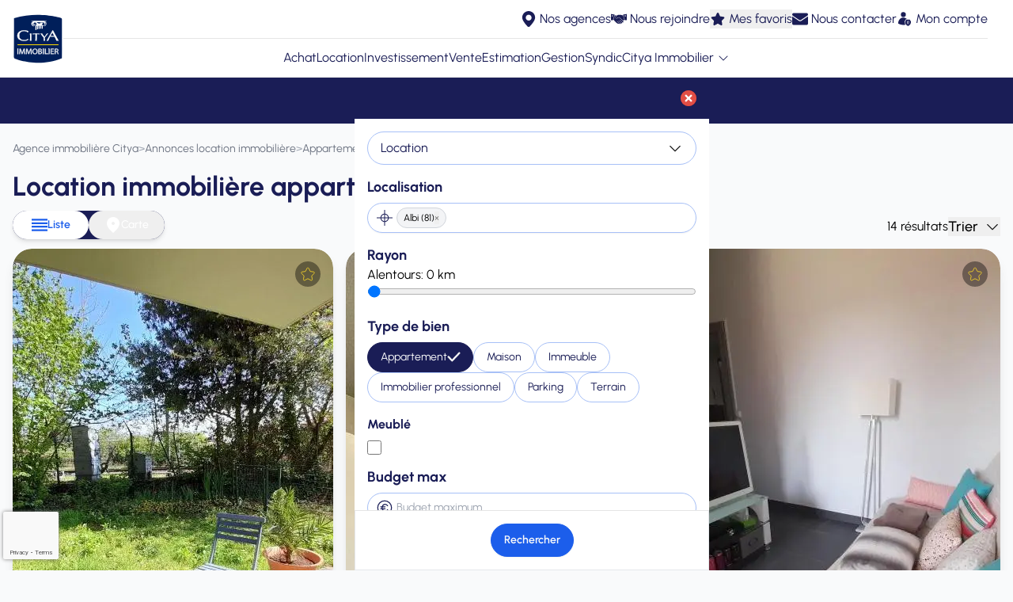

--- FILE ---
content_type: text/html; charset=UTF-8
request_url: https://www.citya.com/annonces/location/appartement/albi-81000
body_size: 23838
content:
<!DOCTYPE html>
<html lang="fr">
<head >
    <title>Location immobilière appartement Albi (81) | Citya Immobilier</title>
    <meta name="viewport" content="width=device-width, initial-scale=1.0, shrink-to-fit=no">
    <meta name="mobile-web-app-capable" content="yes">
    <meta name="theme-color" content="#ffffff">
                <meta name="charset" content="UTF-8" />
<meta name="description" content="D&eacute;couvrez nos appartements en location immobili&egrave;re &agrave; Albi (81) ! Trouvez le bien parfait parmi nos annonces et concr&eacute;tisez votre projet immobilier avec Citya." />
<meta name="robots" content="index, follow" />
<meta name="twitter:title" content="Location immobili&egrave;re appartement Albi (81) | Citya Immobilier" />
<meta name="twitter:card" content="summary" />
<meta name="twitter:site" content="@CITYAimmobilier" />
<meta name="twitter:image" content="https://www.citya.com/favicon-256x256.png" />
<meta property="og:title" content="Location immobili&egrave;re appartement Albi (81) | Citya Immobilier" />
<meta property="og:description" content="D&eacute;couvrez nos appartements en location immobili&egrave;re &agrave; Albi (81) ! Trouvez le bien parfait parmi nos annonces et concr&eacute;tisez votre projet immobilier avec Citya." />
<meta property="og:url" content="https://www.citya.com/annonces/location/appartement/albi-81000" />
<meta property="og:image" content="https://www.citya.com/favicon-256x256.png" />

    
    <link rel="canonical" href="https://www.citya.com/annonces/location/appartement/albi-81000"/>

                                                    <script type="text/javascript">
    (function () {
        (function (e) {
            var r = document.createElement("link");
            r.rel = "preconnect";
            r.as = "script";

            var t = document.createElement("link");
            t.rel = "dns-prefetch";
            t.as = "script";

            var n = document.createElement("script");
            n.id = "spcloader";
            n.type = "text/javascript";
            n.async = true;
            n.charset = "utf-8";

            var o = "https://sdk.privacy-center.org/" + e + "/loader.js?target=" + document.location.hostname;

            if (window.didomiConfig && window.didomiConfig.user) {
                var i = window.didomiConfig.user;
                var a = i.country;
                var c = i.region;
                if (a) {
                    o += "&country=" + a;
                    if (c) {
                        o += "&region=" + c;
                    }
                }
            }

            r.href = "https://sdk.privacy-center.org/";
            t.href = "https://sdk.privacy-center.org/";
            n.src = o;

            var d = document.getElementsByTagName("script")[0];
            d.parentNode.insertBefore(r, d);
            d.parentNode.insertBefore(t, d);
            d.parentNode.insertBefore(n, d);
        })("f5f8117d-73aa-439d-a1c3-682e2f7bb3db");
    })();
</script>
                        <link rel="dns-prefetch" href="https://www.googletagmanager.com">
            <script>
                (function (w, d, s, l, i) {
                    w[l] = w[l] || [];
                    w[l].push({
                        'gtm.start':
                            new Date().getTime(), event: 'gtm.js'
                    });
                    var f = d.getElementsByTagName(s)[0],
                        j = d.createElement(s), dl = l != 'dataLayer' ? '&l=' + l : '';
                    j.async = true;
                    j.src =
                        'https://www.googletagmanager.com/gtm.js?id=' + i + dl;
                    f.parentNode.insertBefore(j, f);
                })(window, document, 'script', 'dataLayer', 'GTM-KSWZXSR');
            </script>
                <link rel="icon" href="/favicon-128x128.png">
    <link rel="preload" as="font" href="/assets/fonts/urbanist/Urbanist-VariableFont_wght-AXRpqH1.ttf" crossorigin>
    <link rel="preload" as="font" href="/assets/fonts/urbanist/Urbanist-Italic-VariableFont_wght-Jdyn4yF.ttf" crossorigin>
    <link rel="shortcut icon" type="image/png" href="/favicon-128x128.png">
    <link rel="apple-touch-icon" href="/favicon-128x128.png">
    <link rel="apple-touch-icon-precomposed" sizes="128x128" href="/favicon-128x128.png">
                            <link rel="preload" as="image" href="/media/images/agences/biens/392/location/filigrane-20220414_142843-8426366847864291768.webp"/>
                            <link rel="preload" as="image" href="/media/images/agences/biens/392/location/filigrane-FullSizeRender_6-325473382329327130.webp"/>
                                
<link rel="stylesheet" href="/assets/styles/app-usBdEhO.css">
<link rel="stylesheet" href="/assets/styles/components/map-qJqfe8E.css">
<link rel="stylesheet" href="/assets/vendor/swiper/swiper-bundle.min-zw5cZix.css">
<link rel="stylesheet" href="/assets/styles/components/change-swiper-qQnpYRF.css">
<script type="importmap">
{
    "imports": {
        "app": "/assets/app-Bm3PaZ8.js",
        "/assets/styles/app.css": "data:application/javascript,",
        "/assets/typescript/templates/components/accordion.js": "/assets/typescript/templates/components/accordion-2NHCE38.js",
        "/assets/typescript/templates/components/button-as-link.js": "/assets/typescript/templates/components/button-as-link-D6nJsAF.js",
        "/assets/typescript/templates/components/rotate-chevron-svg-details.js": "/assets/typescript/templates/components/rotate-chevron-svg-details-ZtLcEXa.js",
        "/assets/typescript/templates/components/scroll-on-top.js": "/assets/typescript/templates/components/scroll-on-top-THpWmx4.js",
        "/assets/typescript/templates/components/navbar-menu.js": "/assets/typescript/templates/components/navbar-menu-XfcOLdF.js",
        "/assets/typescript/templates/components/read-more.js": "/assets/typescript/templates/components/read-more-QJOl_-d.js",
        "/assets/typescript/templates/components/show-details.js": "/assets/typescript/templates/components/show-details-zoxkKyT.js",
        "/assets/typescript/templates/components/share-modal.js": "/assets/typescript/templates/components/share-modal-R0Jr0O3.js",
        "/assets/typescript/templates/components/gen-modal.js": "/assets/typescript/templates/components/gen-modal-qk40Qls.js",
        "/assets/typescript/templates/components/link-extend-interactif.js": "/assets/typescript/templates/components/link-extend-interactif-2DwDXpi.js",
        "crisp-sdk-web": "/assets/vendor/crisp-sdk-web/crisp-sdk-web.index-9GfbW7M.js",
        "/assets/typescript/common.js": "/assets/typescript/common-LH4uNYu.js",
        "/assets/typescript/services/gtm/layout_GTM.js": "/assets/typescript/services/gtm/layout_GTM-QFaEYqc.js",
        "/assets/typescript/services/gtm/common_GTM.js": "/assets/typescript/services/gtm/common_GTM-O4eCx25.js",
        "search_property": "/assets/typescript/templates/pages/search_property-rllJS42.js",
        "swiper/modules": "/assets/vendor/swiper/modules-nqpBad_.js",
        "/assets/typescript/services/ApiService.js": "/assets/typescript/services/ApiService-wjpUVls.js",
        "/assets/typescript/services/gtm/search_property_GTM.js": "/assets/typescript/services/gtm/search_property_GTM-bpEpIFU.js",
        "/assets/typescript/services/map/index.js": "/assets/typescript/services/map/index-CqnlTW2.js",
        "/assets/typescript/services/searchFormService.js": "/assets/typescript/services/searchFormService-EQ6B_hD.js",
        "/assets/typescript/templates/components/carousel.js": "/assets/typescript/templates/components/carousel-YeUnb5G.js",
        "/assets/typescript/templates/components/forms/alertForm.js": "/assets/typescript/templates/components/forms/alertForm-TccLJ0V.js",
        "/assets/typescript/templates/components/forms/searchForm.js": "/assets/typescript/templates/components/forms/searchForm-ej3y4kZ.js",
        "/assets/typescript/templates/components/forms/display-consent.js": "/assets/typescript/templates/components/forms/display-consent-ooQtahj.js",
        "/assets/typescript/utils/spinner.js": "/assets/typescript/utils/spinner-p7j7Sjw.js",
        "/assets/typescript/templates/components/favorite.js": "/assets/typescript/templates/components/favorite-uJc5iOV.js",
        "/assets/styles/components/map.css": "data:application/javascript,",
        "/assets/typescript/services/map/cluster.js": "/assets/typescript/services/map/cluster-WutJqga.js",
        "/assets/typescript/services/map/markers.js": "/assets/typescript/services/map/markers-JIn7ay2.js",
        "/assets/typescript/services/map/utils.js": "/assets/typescript/services/map/utils-Hfr2PVf.js",
        "swiper": "/assets/vendor/swiper/swiper.index-8Nt5js9.js",
        "swiper/swiper-bundle.min.css": "data:application/javascript,",
        "/assets/styles/components/change-swiper.css": "data:application/javascript,",
        "/assets/typescript/services/map/infowindows.js": "/assets/typescript/services/map/infowindows-4erR4dZ.js",
        "homepage": "/assets/typescript/templates/pages/accueil-03WVnE7.js",
        "/assets/styles/components/home-search-form.css": "data:application/javascript,document.head.appendChild(Object.assign(document.createElement('link'),{rel:'stylesheet',href:'/assets/styles/components/home-search-form-KLRexOx.css'}))",
        "/assets/typescript/templates/components/forms/estimation.js": "/assets/typescript/templates/components/forms/estimation-43jKXsV.js",
        "/assets/typescript/templates/components/review.js": "/assets/typescript/templates/components/review-CKVBgOR.js",
        "/assets/typescript/templates/components/snowflakes.js": "/assets/typescript/templates/components/snowflakes-yNQ8sQZ.js",
        "property": "/assets/typescript/templates/pages/property-oblV8bC.js",
        "/assets/typescript/templates/components/carousel-fullscreen.js": "/assets/typescript/templates/components/carousel-fullscreen-6pz1sWM.js",
        "/assets/typescript/templates/components/visite-virtuelle.js": "/assets/typescript/templates/components/visite-virtuelle-DzjhsYM.js",
        "agency": "/assets/typescript/templates/pages/agence-kuy5vIr.js",
        "estimation": "/assets/typescript/templates/pages/estimation-1oeWGey.js",
        "list_agencies": "/assets/typescript/templates/pages/list_agencies-SwRlgU_.js",
        "/assets/typescript/templates/components/forms/single-city-search.js": "/assets/typescript/templates/components/forms/single-city-search-ZaHzuy3.js",
        "programme": "/assets/typescript/templates/pages/programme-wq20aNy.js",
        "metiers": "/assets/typescript/templates/pages/metiers-pyKFKyc.js",
        "my_citya": "/assets/typescript/templates/pages/my_citya-olqPv-G.js",
        "actualites": "/assets/typescript/templates/pages/actualites-Myomkka.js",
        "reviews": "/assets/typescript/templates/pages/reviews-b1eMew1.js",
        "voeux": "/assets/typescript/templates/pages/voeux-NEGqsKy.js",
        "/assets/styles/pages/voeux.css": "data:application/javascript,document.head.appendChild(Object.assign(document.createElement('link'),{rel:'stylesheet',href:'/assets/styles/pages/voeux-B_yuhBu.css'}))",
        "swiper/swiper.min.css": "data:application/javascript,document.head.appendChild(Object.assign(document.createElement('link'),{rel:'stylesheet',href:'/assets/vendor/swiper/swiper.min-UUWKm_S.css'}))",
        "@googlemaps/markerclustererplus": "/assets/vendor/@googlemaps/markerclustererplus/markerclustererplus.index-YeDkkce.js"
    }
}
</script><script>
if (!HTMLScriptElement.supports || !HTMLScriptElement.supports('importmap')) (function () {
    const script = document.createElement('script');
    script.src = 'https://ga.jspm.io/npm:es-module-shims@1.10.0/dist/es-module-shims.js';
    script.setAttribute('crossorigin', 'anonymous');
    script.setAttribute('integrity', 'sha384-ie1x72Xck445i0j4SlNJ5W5iGeL3Dpa0zD48MZopgWsjNB/lt60SuG1iduZGNnJn');
    document.head.appendChild(script);
})();
</script>
<link rel="modulepreload" href="/assets/app-Bm3PaZ8.js">
<link rel="modulepreload" href="/assets/typescript/templates/components/accordion-2NHCE38.js">
<link rel="modulepreload" href="/assets/typescript/templates/components/button-as-link-D6nJsAF.js">
<link rel="modulepreload" href="/assets/typescript/templates/components/rotate-chevron-svg-details-ZtLcEXa.js">
<link rel="modulepreload" href="/assets/typescript/templates/components/scroll-on-top-THpWmx4.js">
<link rel="modulepreload" href="/assets/typescript/templates/components/navbar-menu-XfcOLdF.js">
<link rel="modulepreload" href="/assets/typescript/templates/components/read-more-QJOl_-d.js">
<link rel="modulepreload" href="/assets/typescript/templates/components/show-details-zoxkKyT.js">
<link rel="modulepreload" href="/assets/typescript/templates/components/share-modal-R0Jr0O3.js">
<link rel="modulepreload" href="/assets/typescript/templates/components/gen-modal-qk40Qls.js">
<link rel="modulepreload" href="/assets/typescript/templates/components/link-extend-interactif-2DwDXpi.js">
<link rel="modulepreload" href="/assets/vendor/crisp-sdk-web/crisp-sdk-web.index-9GfbW7M.js">
<link rel="modulepreload" href="/assets/typescript/common-LH4uNYu.js">
<link rel="modulepreload" href="/assets/typescript/services/gtm/layout_GTM-QFaEYqc.js">
<link rel="modulepreload" href="/assets/typescript/services/gtm/common_GTM-O4eCx25.js">
<link rel="modulepreload" href="/assets/typescript/templates/pages/search_property-rllJS42.js">
<link rel="modulepreload" href="/assets/vendor/swiper/modules-nqpBad_.js">
<link rel="modulepreload" href="/assets/typescript/services/ApiService-wjpUVls.js">
<link rel="modulepreload" href="/assets/typescript/services/gtm/search_property_GTM-bpEpIFU.js">
<link rel="modulepreload" href="/assets/typescript/services/map/index-CqnlTW2.js">
<link rel="modulepreload" href="/assets/typescript/services/searchFormService-EQ6B_hD.js">
<link rel="modulepreload" href="/assets/typescript/templates/components/carousel-YeUnb5G.js">
<link rel="modulepreload" href="/assets/typescript/templates/components/forms/alertForm-TccLJ0V.js">
<link rel="modulepreload" href="/assets/typescript/templates/components/forms/searchForm-ej3y4kZ.js">
<link rel="modulepreload" href="/assets/typescript/templates/components/forms/display-consent-ooQtahj.js">
<link rel="modulepreload" href="/assets/typescript/utils/spinner-p7j7Sjw.js">
<link rel="modulepreload" href="/assets/typescript/templates/components/favorite-uJc5iOV.js">
<link rel="modulepreload" href="/assets/typescript/services/map/cluster-WutJqga.js">
<link rel="modulepreload" href="/assets/typescript/services/map/markers-JIn7ay2.js">
<link rel="modulepreload" href="/assets/typescript/services/map/utils-Hfr2PVf.js">
<link rel="modulepreload" href="/assets/vendor/swiper/swiper.index-8Nt5js9.js">
<link rel="modulepreload" href="/assets/typescript/services/map/infowindows-4erR4dZ.js">
<script type="module">import 'app';import 'search_property';</script>
</head>

<body class="bg-gray-50 flex flex-col min-h-screen" data-environment="prod">
    <div
        id="datalayer"
                        data-pageType="page_liste_biens"
            data-name="adverts_results"
            data-environment="prod"
        
    data-eventlabel="location_appartement_albi-81000"
    >
    </div>
            <noscript>
    <iframe
            sandbox=”allow-same-origin”
            loading="lazy"
            src="https://www.googletagmanager.com/ns.html?id=GTM-KSWZXSR"
            height="0"
            width="0"
            class="hidden"
    ></iframe>
</noscript>

        <noscript>
        <p>
            Il est nécessaire d'activer Javascript dans les paramètres de votre navigateur pour profiter pleinement du
            site.<br>
            Une fois l'activation effectuée, veuillez recharger cette page.
        </p>
    </noscript>


<div class="sticky top-0 z-50 w-full bg-white border-b border-neutral-200">
         
 
 
<nav class="w-full relative max-w-[1920px] mx-auto lg:px-4">
    <div id="menuContent" class="flex flex-col lg:h-auto overflow-hidden lg:overflow-visible transition-[max-height,overflow] duration-500 ease-in-out">
        <div id="ligneRouge"
             class="order-1 lg:order-3 h-12 flex-none w-full  overflow-visible flex flex-col relative z-10 transition-all duration-500 justify-center">
            <div class="container mx-auto flex justify-center items-center relative flex-col lg:flex-row p-3">
                <ul id="liensRouges" class="hidden lg:flex flex-col lg:flex-row gap-4 text-space-cadet justify-center">
                                            <li>
                            <a href="/annonces/vente" title="Achat" data-label="Achat"
                               class=" flex items-center space-x-1">
                                <span class="">Achat</span>
                            </a>
                        </li>
                                            <li>
                            <a href="/annonces/location" title="Location" data-label="Location"
                               class=" flex items-center space-x-1">
                                <span class="">Location</span>
                            </a>
                        </li>
                                            <li>
                            <a href="/annonces/neuf" title="Investissement" data-label="Investissement"
                               class=" flex items-center space-x-1">
                                <span class="">Investissement</span>
                            </a>
                        </li>
                                            <li>
                            <a href="/vente-immobiliere" title="Vente" data-label="Vente"
                               class=" flex items-center space-x-1">
                                <span class="">Vente</span>
                            </a>
                        </li>
                                            <li>
                            <a href="/estimation-immobiliere" title="Estimation" data-label="Estimation"
                               class=" flex items-center space-x-1">
                                <span class="">Estimation</span>
                            </a>
                        </li>
                                            <li>
                            <a href="/gestion-locative" title="Gestion" data-label="Gestion"
                               class=" flex items-center space-x-1">
                                <span class="">Gestion</span>
                            </a>
                        </li>
                                            <li>
                            <a href="/syndic-copropriete" title="Syndic" data-label="Syndic"
                               class=" flex items-center space-x-1">
                                <span class="">Syndic</span>
                            </a>
                        </li>
                                        <li class="relative">
                        <details id="group-citya-details" class="group flex flex-col relative">
                            <summary class="flex items-center justify-start cursor-pointer">
                                Citya Immobilier
                                <img src="/assets/media/svg/icons/chevron-down-arrow-ZR6vzM4.svg" class="size-4 ml-1 transform transition-transform duration-300 group-open:rotate-180"
                                     alt="chevron-down-arrow">
                            </summary>
                            <ul class="grid grid-cols-1 gap-2 mt-2 text-space-cadet pl-4 group-open:grid
                                    lg:absolute lg:-translate-x-1/2 lg:top-full lg:mt-3
                                    lg:bg-white lg:shadow-lg lg:rounded-b-md lg:p-4 lg:w-auto lg:min-w-[16rem] lg:z-auto group-open:lg:z-20">
                                                                    <li>
                                        <a href="/citya-immobilier" title="Qui sommes-nous ?" data-label="Qui sommes-nous ?"
                                           class="hover:underline block">
                                            Qui sommes-nous ?
                                        </a>
                                    </li>
                                                                    <li>
                                        <a href="/pins-or" title="Les pin&#039;s d&#039;or" data-label="Les pin&#039;s d&#039;or"
                                           class="hover:underline block">
                                            Les pin&#039;s d&#039;or
                                        </a>
                                    </li>
                                                                    <li>
                                        <a href="/citya-qualite" title="Citya Qualité" data-label="Citya Qualité"
                                           class="hover:underline block">
                                            Citya Qualité
                                        </a>
                                    </li>
                                                                    <li>
                                        <a href="/conciergerie" title="Votre conciergerie" data-label="Votre conciergerie"
                                           class="hover:underline block">
                                            Votre conciergerie
                                        </a>
                                    </li>
                                                                    <li>
                                        <a href="/actualites" title="Actualités" data-label="Actualités"
                                           class="hover:underline block">
                                            Actualités
                                        </a>
                                    </li>
                                                                    <li>
                                        <a href="/citya-immobilier/organigramme" title="Organigramme" data-label="Organigramme"
                                           class="hover:underline block">
                                            Organigramme
                                        </a>
                                    </li>
                                                                    <li>
                                        <a href="/palmares-relation-client" title="Palmarès relation client" data-label="Palmarès relation client"
                                           class="hover:underline block">
                                            Palmarès relation client
                                        </a>
                                    </li>
                                                                    <li>
                                        <a href="/media-arche/documents/citya/presentation-citya.pdf" title="Télécharger notre présentation" data-label="Télécharger notre présentation"
                                           class="hover:underline block">
                                            Télécharger notre présentation
                                        </a>
                                    </li>
                                                                    <li>
                                        <a href="/citya-immobilier/international" title="International" data-label="International"
                                           class="hover:underline block">
                                            International
                                        </a>
                                    </li>
                                                                    <li>
                                        <a href="/immobilier/nos-guides" title="Guides immobiliers" data-label="Guides immobiliers"
                                           class="hover:underline block">
                                            Guides immobiliers
                                        </a>
                                    </li>
                                                                    <li>
                                        <a href="/avis-client" title="Avis de nos clients" data-label="Avis de nos clients"
                                           class="hover:underline block">
                                            Avis de nos clients
                                        </a>
                                    </li>
                                                            </ul>
                        </details>
                    </li>
                </ul>

                <!-- Burger Button (toujours à droite) -->
                <button id="burgerButton"
                        class="flex flex-col items-center justify-center space-y-1 absolute right-4 top-1/2 transform -translate-y-1/2 lg:hidden"
                        aria-label="Ouvrir le menu"
                >
                    <img src="/assets/media/svg/icons/burger-f6A_Hd0.svg" class="size-5"
                         alt="burger-menu">
                </button>

                <button id="closeButton" class="hidden absolute top-4 right-4 text-white text-3xl" aria-label="Fermer le menu">
                    <img src="/assets/media/svg/icons/cross-close-6wGdsnf.svg" class="size-5 transform transition-transform duration-300"
                         alt="close-menu">
                </button>
            </div>
        </div>
        <div id="separator" class="order-2 border-t border-neutral-200 mx-4 transition-all duration-300"></div>
        <div id="ligneVerte"
             class="order-3 lg:order-1 h-12 w-full flex-none flex flex-col relative z-20 transition-all duration-500 ease-in-out justify-center transform
                        translate-y-0 opacity-100
                        lg:translate-y-0 lg:opacity-100">
            <div id="ligneVerteContent" class="flex flex-col justify-center">
                <div
                    id="liensVerts"
                    class="flex justify-end items-center gap-4 bg-transparent mr-4 ml-auto"
                >
                                                                        <a
                                href="/agences-immobilieres/"
                                title="Trouvez votre agence Citya Immobilier"
                                class="text-space-cadet flex items-center space-x-1 text-2xl"
                                                                                                data-label="Nos agences"
                            >
                                <img
                                    src="/assets/media/svg/icons/marker-SuC4TEa.svg"
                                    data-icon-default="/assets/media/svg/icons/marker-SuC4TEa.svg"
                                    data-icon-white="/assets/media/svg/icons/marker-white-0eHSUpA.svg"
                                    class="size-5 icon-color-toggle"
                                    alt="marker-icon"
                                />
                                <span class="hidden lg:inline text-base label-vert">Nos agences</span>
                            </a>
                                                                                                <a
                                href="https://www.arche.fr/"
                                title="Carrière et Recrutement"
                                class="text-space-cadet flex items-center space-x-1 text-2xl"
                                target="_blank"                                rel="nofollow noopener noreferrer"                                data-label="Nous rejoindre"
                            >
                                <img
                                    src="/assets/media/svg/icons/collaboration-zyXiEi9.svg"
                                    data-icon-default="/assets/media/svg/icons/collaboration-zyXiEi9.svg"
                                    data-icon-white="/assets/media/svg/icons/collaboration-white-i84-p7m.svg"
                                    class="size-5 icon-color-toggle"
                                    alt="collaboration-icon"
                                />
                                <span class="hidden lg:inline text-base label-vert">Nous rejoindre</span>
                            </a>
                                                                                                <button
                                type="button"
                                title="Mes favoris"
                                class="text-space-cadet flex items-center space-x-1 text-2xl"
                                data-favorites-trigger
                            >
                                <img
                                    src="/assets/media/svg/icons/star-fpksijH.svg"
                                    data-icon-default="/assets/media/svg/icons/star-fpksijH.svg"
                                    data-icon-white="/assets/media/svg/icons/star-white-d0WWYFh.svg"
                                    class="size-5 icon-color-toggle"
                                    alt="star-icon"
                                />
                                <span class="hidden lg:inline text-base label-vert">Mes favoris</span>
                            </button>
                                                                                                <a
                                href="/nous-contacter"
                                title="Nous contacter"
                                class="text-space-cadet flex items-center space-x-1 text-2xl"
                                                                                                data-label="Nous contacter"
                            >
                                <img
                                    src="/assets/media/svg/icons/email-rennKHX.svg"
                                    data-icon-default="/assets/media/svg/icons/email-rennKHX.svg"
                                    data-icon-white="/assets/media/svg/icons/email-white-_lY_JR0.svg"
                                    class="size-5 icon-color-toggle"
                                    alt="email-icon"
                                />
                                <span class="hidden lg:inline text-base label-vert">Nous contacter</span>
                            </a>
                                                                                                <a
                                href="/mycitya"
                                title="Connexion à votre espace client"
                                class="text-space-cadet flex items-center space-x-1 text-2xl"
                                                                                                data-label="Mon compte"
                            >
                                <img
                                    src="/assets/media/svg/icons/client-citya-jtnPE1T.svg"
                                    data-icon-default="/assets/media/svg/icons/client-citya-jtnPE1T.svg"
                                    data-icon-white="/assets/media/svg/icons/client-citya-white-2N9g8-T.svg"
                                    class="size-5 icon-color-toggle"
                                    alt="client-citya-icon"
                                />
                                <span class="hidden lg:inline text-base label-vert">Mon compte</span>
                            </a>
                                                            </div>
            </div>
        </div>
    </div>

    <div id="logoSvg" class="absolute left-4 top-1/2 transform -translate-y-1/2 z-30">
        <a href="/">
                        
            
                                                    <img src="/assets/media/svg/logos/citya-3dqFLd3.svg" class="size-16"
                         alt="Logo Citya Immobilier"/>
                
                    </a>
    </div>



</nav>
</div>

<div class="flex-1 w-full max-w-[1920px] mx-auto">
        <section class="mx-auto max-w-[1920px] relative">
            
<div class="filter-section relative">
    <div class="flex justify-center items-center gap-4 p-2 2xl:hidden fixed bg-space-cadet w-full z-40">
        <button id="open-filter"
        type="button"
        aria-label="Affiner ma recherche"
        class="
            inline-flex justify-center items-center text-sm font-semibold
            transition duration-300 ease-in-out focus-visible:outline focus-visible:outline-2 focus-visible:outline-offset-2 focus-visible:outline-indigo-600 shadow-sm
            bg-neutral-50 text-space-cadet border border-space-cadet
            hover:hover:bg-blue-500 hover:hover:text-white
                            rounded-full px-4 py-2.5 gap-x-2
                                    "
            >
    
            <span class="text-left">
        Affiner ma recherche
            </span>
    
    </button>
                <button id=""
        type="button"
        aria-label="Alerte"
        class="
            inline-flex justify-center items-center text-sm font-semibold
            transition duration-300 ease-in-out focus-visible:outline focus-visible:outline-2 focus-visible:outline-offset-2 focus-visible:outline-indigo-600 shadow-sm
            bg-carmine-pink text-neutral-50 border border-space-cadet
            hover:hover:bg-blue-500 hover:hover:text-white
                            rounded-full px-4 py-2.5 gap-x-2
                                    open-modal-alert"
            >
                        <span>
<svg class="size-5" fill="currentColor" width="24" height="24" viewBox="0 0 24 24" fill="none" xmlns="http://www.w3.org/2000/svg">
    <path d="M12 22C10.896 21.9946 10.0009 21.1039 9.99 20H13.99C13.9921 20.2674 13.9411 20.5325 13.84 20.78C13.5777 21.382 13.0418 21.8211 12.4 21.96H12.395H12.38H12.362H12.353C12.2368 21.9842 12.1186 21.9976 12 22ZM20 19H4V17L6 16V10.5C5.94732 9.08912 6.26594 7.68913 6.924 6.44C7.57904 5.28151 8.6987 4.45888 10 4.18V2H14V4.18C16.579 4.794 18 7.038 18 10.5V16L20 17V19Z"></path>
</svg>

                </span>
        
            
            <span class="text-left">
        Alerte
            </span>
    
    </button>
            </div>

     <div id="filter-menu"
                 class="fixed flex flex-col inset-0 bg-white z-50 transition-transform duration-300
             2xl:top-[96px] 2xl:left-0 2xl:w-full 2xl:shadow-lg 2xl:z-20
             translate-x-full 2xl:translate-x-0 2xl:h-fit">

                <div class="sticky top-0 z-20 bg-space-cadet p-4 flex flex-row justify-end items-center 2xl:hidden">
            <button type="button"
                    class="z-40 rounded-full text-white focus:outline-none bg-carmine-pink"
                    aria-label="Fermer le menu"
                    id="close-filter">
                <svg class="size-5 transform transition-transform duration-300" version="1.1" id="fi_399274" xmlns="http://www.w3.org/2000/svg" xmlns:xlink="http://www.w3.org/1999/xlink" x="0px"
     y="0px" viewBox="0 0 512 512" style="enable-background:new 0 0 512 512;" xml:space="preserve">
<ellipse fill="#e24e45" cx="256" cy="256" rx="256" ry="255.832"></ellipse>
    <g>
        <rect x="228.021" y="113.143" transform="matrix(0.7071 -0.7071 0.7071 0.7071 -106.0178 256.0051)"
              style="fill:#FFFFFF;" width="55.991" height="285.669"></rect>

        <rect x="113.164" y="227.968" transform="matrix(0.7071 -0.7071 0.7071 0.7071 -106.0134 255.9885)"
              style="fill:#FFFFFF;" width="285.669" height="55.991"></rect>
    </g>
    <g>
    </g>
    <g>
    </g>
    <g>
    </g>
    <g>
    </g>
    <g>
    </g>
    <g>
    </g>
    <g>
    </g>
    <g>
    </g>
    <g>
    </g>
    <g>
    </g>
    <g>
    </g>
    <g>
    </g>
    <g>
    </g>
    <g>
    </g>
    <g>
    </g>
</svg>
            </button>
        </div>

                <div class="flex-1 overflow-auto w-full max-w-[1920px] mx-auto flex justify-center items-start 2xl:overflow-visible">
        <form name="search_adverts_full" method="post" class="w-full" id="search_adverts_full">
            <div
                class="flex flex-col flex-wrap max-w-md p-4 space-y-4 mx-auto 2xl:max-w-none 2xl:flex-row 2xl:justify-center 2xl:items-center 2xl:flex-nowrap gap-2 2xl:w-full 2xl:space-y-0 2xl:py-2">

                                                <div class="relative flex flex-col w-full 2xl:w-fit">
                    <button id="actionToggle" type="button"
                            class="border border-baby-blue-eyes rounded-full px-4 py-2 w-full 2xl:w-32 text-space-cadet bg-white cursor-pointer flex justify-between items-center"
                            aria-expanded="false"
                            data-open="false">
                                <span id="actionSelected">
                                                                                                                        Location
                                                                                                                                                                                                                                                                    </span>
                        <svg class="w-5 h-5 ml-2 transform transition-transform duration-300" fill="none" height="512" viewBox="0 0 32 32" width="512" xmlns="http://www.w3.org/2000/svg">
    <path clip-rule="evenodd"
          d="m5.29289 11.2929c.39053-.3905 1.02369-.3905 1.41422 0l9.29289 9.2929 9.2929-9.2929c.3905-.3905 1.0237-.3905 1.4142 0s.3905 1.0237 0 1.4142l-10 10c-.3905.3905-1.0237.3905-1.4142 0l-10.00001-10c-.39052-.3905-.39052-1.0237 0-1.4142z"
          fill="#171717" fill-rule="evenodd"/>
</svg>                    </button>

                    <div id="actionOptions"
                         class="hidden absolute top-full left-0 w-full bg-white shadow-md border rounded mt-1 p-2 z-10 transition-all duration-300 opacity-0"
                         role="listbox">
                                                    <button
                                type="button"
                                class="w-full cursor-pointer px-4 py-2 hover:bg-gray-100 text-space-cadet text-sm action-option text-left"
                                data-value="location">
                                Location
                            </button>
                                                    <button
                                type="button"
                                class="w-full cursor-pointer px-4 py-2 hover:bg-gray-100 text-space-cadet text-sm action-option text-left"
                                data-value="vente">
                                Achat
                            </button>
                                                    <button
                                type="button"
                                class="w-full cursor-pointer px-4 py-2 hover:bg-gray-100 text-space-cadet text-sm action-option text-left"
                                data-value="neuf">
                                Neuf
                            </button>
                                            </div>
                </div>
                                <select id="search_adverts_full_action" name="search_adverts_full[action]" class="hidden"><option value="location" selected="selected">Location</option><option value="vente">Achat</option><option value="neuf">Neuf</option></select>
                

                                    <div class="flex flex-col w-full 2xl:flex-row 2xl:items-center 2xl:flex-1">
                        <label class="text-space-cadet font-bold text-lg mb-2 2xl:sr-only" for="search_adverts_full_position">Localisation</label>
                        <div class="relative w-full">
                            <div class="absolute top-1/2 left-3 -translate-y-1/2">
                                <svg class="size-5" fill="#1a1d56" id="fi_18158805" enable-background="new 0 0 64 64" viewBox="0 0 64 64" xmlns="http://www.w3.org/2000/svg">
<g>
    <path
        d="m15.11 30.34h-15.11v3.31h15.11c.78 8.05 7.2 14.46 15.25 15.24v15.11h3.31v-15.11c8.03-.79 14.44-7.2 15.22-15.24h15.11v-3.31h-15.11c-.78-8.04-7.19-14.45-15.22-15.24v-15.1h-3.31v15.1c-8.05.78-14.47 7.19-15.25 15.24zm3.33 3.31h11.92v11.9c-6.22-.75-11.16-5.68-11.92-11.9zm15.23 11.9v-11.9h11.89c-.76 6.21-5.68 11.14-11.89 11.9zm11.89-15.21h-11.88v-11.9c6.19.76 11.12 5.69 11.88 11.9zm-15.2-11.9v11.9h-11.92c.76-6.22 5.7-11.15 11.92-11.9z"
        ></path>
</g>
</svg>
                            </div>
                            <input type="text" id="search_adverts_full_position" name="search_adverts_full[position]" autocomplete="off" class="pl-9 py-2 block w-full border border-baby-blue-eyes rounded-full shadow-sm focus:ring-blue-crayola focus:border-indigo-500 sm:text-sm hidden" placeholder="Dans quelle ville ou département ?" />
                            <div
                                id="search_inline_selected_tags_container"
                                class=" h-[38px] pl-9 py-1 pr-1 flex items-center flex-nowrap gap-1.5 w-full border border-baby-blue-eyes rounded-full shadow-sm focus:ring-blue-crayola focus:border-indigo-500 sm:text-sm"
                            >
                                                                                                                                                                            <div
                                            class="flex flex-nowrap items-center gap-2 bg-gray-100 border border-gray-300 rounded-full px-2 py-1 text-xs"
                                            data-slug="albi-81000"
                                            data-type="ville"
                                            data-name="Albi (81)"
                                        >
                                            <span
                                                class="whitespace-nowrap">Albi (81) </span>
                                            <button type="button"
                                                    class="text-neutral-500 hover:text-neutral-700 focus:outline-none">×
                                            </button>
                                        </div>
                                                                            
                                                                                                                                </div>
                            <div
                                class="absolute z-10 bg-white border border-gray-300 rounded-lg shadow-md w-full hidden px-2 py-1"
                            >
                                <div id="search_adverts-selected-tags" class="flex flex-wrap gap-2 selected-tags"></div>
                            </div>
                            <div
                                id="search_adverts_full-autocomplete-results"
                                class="absolute z-10 bg-white bg-blue-500 border border-gray-300 rounded-lg shadow-md w-full hidden autocomplete-results"
                            ></div>
                        </div>
                        
                    </div>
                                            <div
                            id="container-radius"
                            class="flex flex-col w-full 2xl:flex-row 2xl:items-center 2xl:flex-1 2xl:max-w-48"
                        >
                            <div class="w-full 2xl:flex 2xl:flex-col 2xl:justify-center">
                                <label class="text-space-cadet font-bold text-lg mb-2 2xl:sr-only" for="search_adverts_full_radius">Rayon</label>
                                <p class="2xl:text-sm">Alentours:
                                    <output id="valueRadius">0</output>
                                    km
                                </p>
                                <input type="range" id="search_adverts_full_radius" name="search_adverts_full[radius]" min="0" max="30" step="5" class="w-full border rounded-md accent-blue-crayola cursor-pointer" value="0" />
                                
                            </div>
                        </div>
                    
                    <div class="flex flex-col w-full 2xl:flex-1 hidden">
                        <label class="block text-gray-800" for="search_adverts_full_realLocalisation">Real localisation</label>
                        <input type="hidden" id="search_adverts_full_realLocalisation" name="search_adverts_full[realLocalisation]" class="w-full px-4 py-2 border rounded-md" value="albi-81000" />
                        
                    </div>

                
                                    <div
                        class=" relative w-full 2xl:flex-1 2xl:max-w-md">
                        <button
                            id="dropdown-propertyType-button"
                            type="button"
                            class="hidden border border-baby-blue-eyes rounded-full px-4 py-2 w-full text-space-cadet text-left bg-white cursor-pointer items-center justify-between gap-2 2xl:flex"
                        >
                            <span class="flex-1 line-clamp-1 text-sm">Appartement</span>
                            <svg class="w-5 h-5 ml-2 transform transition-transform duration-300" fill="none" height="512" viewBox="0 0 32 32" width="512" xmlns="http://www.w3.org/2000/svg">
    <path clip-rule="evenodd"
          d="m5.29289 11.2929c.39053-.3905 1.02369-.3905 1.41422 0l9.29289 9.2929 9.2929-9.2929c.3905-.3905 1.0237-.3905 1.4142 0s.3905 1.0237 0 1.4142l-10 10c-.3905.3905-1.0237.3905-1.4142 0l-10.00001-10c-.39052-.3905-.39052-1.0237 0-1.4142z"
          fill="#171717" fill-rule="evenodd"/>
</svg>                        </button>
                        <div class="flex flex-col w-full 2xl:w-fit">
                            <label class="text-space-cadet font-bold text-lg mb-2 2xl:sr-only">Type de bien</label>
                            <div
                                id="dropdown-propertyType-container"
                                class="flex flex-wrap gap-4 2xl:absolute 2xl:hidden 2xl:grid-cols-2 2xl:items-center 2xl:top-full 2xl:left-0 2xl:w-96 2xl:bg-white 2xl:shadow-md 2xl:border 2xl:rounded 2xl:mt-1 2xl:p-2 2xl:z-10"
                            >
                                                                    <div class="flex items-center property-type-tag">
                                        <input type="checkbox" id="search_adverts_full_propertyType_0" name="search_adverts_full[propertyType][]" class="mr-2" value="appartement" checked="checked" />
                                        <label class="cursor-pointer !text-sm 2xl:!text-[12px] text-space-cadet font-normal" for="search_adverts_full_propertyType_0">Appartement</label>
                                    </div>
                                                                    <div class="flex items-center property-type-tag">
                                        <input type="checkbox" id="search_adverts_full_propertyType_1" name="search_adverts_full[propertyType][]" class="mr-2" value="maison" />
                                        <label class="cursor-pointer !text-sm 2xl:!text-[12px] text-space-cadet font-normal" for="search_adverts_full_propertyType_1">Maison</label>
                                    </div>
                                                                    <div class="flex items-center property-type-tag">
                                        <input type="checkbox" id="search_adverts_full_propertyType_2" name="search_adverts_full[propertyType][]" class="mr-2" value="immeuble" />
                                        <label class="cursor-pointer !text-sm 2xl:!text-[12px] text-space-cadet font-normal" for="search_adverts_full_propertyType_2">Immeuble</label>
                                    </div>
                                                                    <div class="flex items-center property-type-tag">
                                        <input type="checkbox" id="search_adverts_full_propertyType_3" name="search_adverts_full[propertyType][]" class="mr-2" value="immobilier-professionnel" />
                                        <label class="cursor-pointer !text-sm 2xl:!text-[12px] text-space-cadet font-normal" for="search_adverts_full_propertyType_3">Immobilier professionnel</label>
                                    </div>
                                                                    <div class="flex items-center property-type-tag">
                                        <input type="checkbox" id="search_adverts_full_propertyType_4" name="search_adverts_full[propertyType][]" class="mr-2" value="parking" />
                                        <label class="cursor-pointer !text-sm 2xl:!text-[12px] text-space-cadet font-normal" for="search_adverts_full_propertyType_4">Parking</label>
                                    </div>
                                                                    <div class="flex items-center property-type-tag">
                                        <input type="checkbox" id="search_adverts_full_propertyType_5" name="search_adverts_full[propertyType][]" class="mr-2" value="terrain" />
                                        <label class="cursor-pointer !text-sm 2xl:!text-[12px] text-space-cadet font-normal" for="search_adverts_full_propertyType_5">Terrain</label>
                                    </div>
                                                            </div>
                            
                        </div>
                    </div>
                
                                    <div
                        class="flex flex-col w-full 2xl:w-fit 2xl:flex-row 2xl:items-center 2xl:gap-2">
                        <label class="text-space-cadet font-bold mb-2 2xl:m-0" for="search_adverts_full_meuble">Meublé</label>
                        <input type="checkbox" id="search_adverts_full_meuble" name="search_adverts_full[meuble]" class="w-6 h-6 border rounded" value="1" />
                        
                    </div>
                
                                    <div
                        class="hidden relative w-full 2xl:flex-1 2xl:max-w-md">
                        <button
                            id="dropdown-fiscalites-button"
                            type="button"
                            class="hidden border border-baby-blue-eyes rounded-full px-4 py-2 w-full text-space-cadet text-left bg-white cursor-pointer items-center justify-between gap-2 2xl:flex"
                        >
                            <span class="flex-1 line-clamp-1 text-sm">Appartement</span>
                            <svg class="w-5 h-5 ml-2 transform transition-transform duration-300" fill="none" height="512" viewBox="0 0 32 32" width="512" xmlns="http://www.w3.org/2000/svg">
    <path clip-rule="evenodd"
          d="m5.29289 11.2929c.39053-.3905 1.02369-.3905 1.41422 0l9.29289 9.2929 9.2929-9.2929c.3905-.3905 1.0237-.3905 1.4142 0s.3905 1.0237 0 1.4142l-10 10c-.3905.3905-1.0237.3905-1.4142 0l-10.00001-10c-.39052-.3905-.39052-1.0237 0-1.4142z"
          fill="#171717" fill-rule="evenodd"/>
</svg>                        </button>
                        <div class="flex flex-col w-full 2xl:w-fit">
                            <label class="text-space-cadet font-bold text-lg mb-2 2xl:sr-only">Type de fiscalité</label>
                            <div
                                id="dropdown-fiscalites-container"
                                class="flex flex-wrap gap-4 2xl:absolute 2xl:hidden 2xl:grid-cols-2 2xl:items-center 2xl:top-full 2xl:left-0 2xl:w-96 2xl:bg-white 2xl:shadow-md 2xl:border 2xl:rounded 2xl:mt-1 2xl:p-2 2xl:z-10"
                            >
                                                                    <div class="flex items-center property-type-tag">
                                        <input type="checkbox" id="search_adverts_full_fiscalite_0" name="search_adverts_full[fiscalite][]" class="mr-2" value="BRS" />
                                        <label class="cursor-pointer !text-sm 2xl:!text-[12px] text-space-cadet font-normal" for="search_adverts_full_fiscalite_0">BRS</label>
                                    </div>
                                                                    <div class="flex items-center property-type-tag">
                                        <input type="checkbox" id="search_adverts_full_fiscalite_1" name="search_adverts_full[fiscalite][]" class="mr-2" value="Denormandie Opti DF" />
                                        <label class="cursor-pointer !text-sm 2xl:!text-[12px] text-space-cadet font-normal" for="search_adverts_full_fiscalite_1">Denormandie Opti DF</label>
                                    </div>
                                                                    <div class="flex items-center property-type-tag">
                                        <input type="checkbox" id="search_adverts_full_fiscalite_2" name="search_adverts_full[fiscalite][]" class="mr-2" value="Dispositif DENORMANDIE" />
                                        <label class="cursor-pointer !text-sm 2xl:!text-[12px] text-space-cadet font-normal" for="search_adverts_full_fiscalite_2">Dispositif DENORMANDIE</label>
                                    </div>
                                                                    <div class="flex items-center property-type-tag">
                                        <input type="checkbox" id="search_adverts_full_fiscalite_3" name="search_adverts_full[fiscalite][]" class="mr-2" value="Droit commun" />
                                        <label class="cursor-pointer !text-sm 2xl:!text-[12px] text-space-cadet font-normal" for="search_adverts_full_fiscalite_3">Droit commun</label>
                                    </div>
                                                                    <div class="flex items-center property-type-tag">
                                        <input type="checkbox" id="search_adverts_full_fiscalite_4" name="search_adverts_full[fiscalite][]" class="mr-2" value="Déficit Foncier" />
                                        <label class="cursor-pointer !text-sm 2xl:!text-[12px] text-space-cadet font-normal" for="search_adverts_full_fiscalite_4">Déficit Foncier</label>
                                    </div>
                                                                    <div class="flex items-center property-type-tag">
                                        <input type="checkbox" id="search_adverts_full_fiscalite_5" name="search_adverts_full[fiscalite][]" class="mr-2" value="Démembrement" />
                                        <label class="cursor-pointer !text-sm 2xl:!text-[12px] text-space-cadet font-normal" for="search_adverts_full_fiscalite_5">Démembrement</label>
                                    </div>
                                                                    <div class="flex items-center property-type-tag">
                                        <input type="checkbox" id="search_adverts_full_fiscalite_6" name="search_adverts_full[fiscalite][]" class="mr-2" value="Investissement droit commun" />
                                        <label class="cursor-pointer !text-sm 2xl:!text-[12px] text-space-cadet font-normal" for="search_adverts_full_fiscalite_6">Investissement droit commun</label>
                                    </div>
                                                                    <div class="flex items-center property-type-tag">
                                        <input type="checkbox" id="search_adverts_full_fiscalite_7" name="search_adverts_full[fiscalite][]" class="mr-2" value="LMNP" />
                                        <label class="cursor-pointer !text-sm 2xl:!text-[12px] text-space-cadet font-normal" for="search_adverts_full_fiscalite_7">LMNP</label>
                                    </div>
                                                                    <div class="flex items-center property-type-tag">
                                        <input type="checkbox" id="search_adverts_full_fiscalite_8" name="search_adverts_full[fiscalite][]" class="mr-2" value="LMNP Ancien" />
                                        <label class="cursor-pointer !text-sm 2xl:!text-[12px] text-space-cadet font-normal" for="search_adverts_full_fiscalite_8">LMNP Ancien</label>
                                    </div>
                                                                    <div class="flex items-center property-type-tag">
                                        <input type="checkbox" id="search_adverts_full_fiscalite_9" name="search_adverts_full[fiscalite][]" class="mr-2" value="Locaux Commerciaux" />
                                        <label class="cursor-pointer !text-sm 2xl:!text-[12px] text-space-cadet font-normal" for="search_adverts_full_fiscalite_9">Locaux Commerciaux</label>
                                    </div>
                                                                    <div class="flex items-center property-type-tag">
                                        <input type="checkbox" id="search_adverts_full_fiscalite_10" name="search_adverts_full[fiscalite][]" class="mr-2" value="Loi Denormandie" />
                                        <label class="cursor-pointer !text-sm 2xl:!text-[12px] text-space-cadet font-normal" for="search_adverts_full_fiscalite_10">Loi Denormandie</label>
                                    </div>
                                                                    <div class="flex items-center property-type-tag">
                                        <input type="checkbox" id="search_adverts_full_fiscalite_11" name="search_adverts_full[fiscalite][]" class="mr-2" value="Malraux" />
                                        <label class="cursor-pointer !text-sm 2xl:!text-[12px] text-space-cadet font-normal" for="search_adverts_full_fiscalite_11">Malraux</label>
                                    </div>
                                                                    <div class="flex items-center property-type-tag">
                                        <input type="checkbox" id="search_adverts_full_fiscalite_12" name="search_adverts_full[fiscalite][]" class="mr-2" value="Monuments historiques" />
                                        <label class="cursor-pointer !text-sm 2xl:!text-[12px] text-space-cadet font-normal" for="search_adverts_full_fiscalite_12">Monuments historiques</label>
                                    </div>
                                                                    <div class="flex items-center property-type-tag">
                                        <input type="checkbox" id="search_adverts_full_fiscalite_13" name="search_adverts_full[fiscalite][]" class="mr-2" value="Pinel" />
                                        <label class="cursor-pointer !text-sm 2xl:!text-[12px] text-space-cadet font-normal" for="search_adverts_full_fiscalite_13">Pinel</label>
                                    </div>
                                                                    <div class="flex items-center property-type-tag">
                                        <input type="checkbox" id="search_adverts_full_fiscalite_14" name="search_adverts_full[fiscalite][]" class="mr-2" value="Pinel +" />
                                        <label class="cursor-pointer !text-sm 2xl:!text-[12px] text-space-cadet font-normal" for="search_adverts_full_fiscalite_14">Pinel +</label>
                                    </div>
                                                                    <div class="flex items-center property-type-tag">
                                        <input type="checkbox" id="search_adverts_full_fiscalite_15" name="search_adverts_full[fiscalite][]" class="mr-2" value="Résidence secondaire" />
                                        <label class="cursor-pointer !text-sm 2xl:!text-[12px] text-space-cadet font-normal" for="search_adverts_full_fiscalite_15">Résidence secondaire</label>
                                    </div>
                                                                    <div class="flex items-center property-type-tag">
                                        <input type="checkbox" id="search_adverts_full_fiscalite_16" name="search_adverts_full[fiscalite][]" class="mr-2" value="Stationnement" />
                                        <label class="cursor-pointer !text-sm 2xl:!text-[12px] text-space-cadet font-normal" for="search_adverts_full_fiscalite_16">Stationnement</label>
                                    </div>
                                                            </div>
                            
                        </div>
                    </div>
                
                <div
                    class="hidden relative w-full 2xl:flex-1 2xl:max-w-56">
                    <button
                        id="dropdown-disponibilite-button"
                        type="button"
                        class="hidden border border-baby-blue-eyes rounded-full px-4 py-2 w-full text-space-cadet text-left bg-white cursor-pointer items-center justify-between gap-2 2xl:flex"
                    >
                        <span class="flex-1 line-clamp-1 text-sm">
                                                            Disponibilité
                                                    </span>
                        <svg class="w-5 h-5 ml-2 transform transition-transform duration-300" fill="none" height="512" viewBox="0 0 32 32" width="512" xmlns="http://www.w3.org/2000/svg">
    <path clip-rule="evenodd"
          d="m5.29289 11.2929c.39053-.3905 1.02369-.3905 1.41422 0l9.29289 9.2929 9.2929-9.2929c.3905-.3905 1.0237-.3905 1.4142 0s.3905 1.0237 0 1.4142l-10 10c-.3905.3905-1.0237.3905-1.4142 0l-10.00001-10c-.39052-.3905-.39052-1.0237 0-1.4142z"
          fill="#171717" fill-rule="evenodd"/>
</svg>                    </button>
                    <div class="flex flex-col w-full 2xl:w-fit">
                        <label class="text-space-cadet font-bold text-lg mb-2 2xl:sr-only">Disponibilité</label>
                        <div
                            id="dropdown-disponibilite-container"
                            class="flex flex-wrap gap-4 2xl:absolute 2xl:hidden 2xl:grid-cols-2 2xl:items-center 2xl:top-full 2xl:left-0 2xl:w-96 2xl:bg-white 2xl:shadow-md 2xl:border 2xl:rounded 2xl:mt-1 2xl:p-2 2xl:z-10"
                        >
                                                            <div class="flex items-center property-type-tag">
                                    <input type="checkbox" id="search_adverts_full_livraison_0" name="search_adverts_full[livraison][]" class="mr-2" value="2026" />
                                    <label class="cursor-pointer !text-sm 2xl:!text-[12px] text-space-cadet font-normal" for="search_adverts_full_livraison_0">2026</label>
                                </div>
                                                            <div class="flex items-center property-type-tag">
                                    <input type="checkbox" id="search_adverts_full_livraison_1" name="search_adverts_full[livraison][]" class="mr-2" value="2027" />
                                    <label class="cursor-pointer !text-sm 2xl:!text-[12px] text-space-cadet font-normal" for="search_adverts_full_livraison_1">2027</label>
                                </div>
                                                            <div class="flex items-center property-type-tag">
                                    <input type="checkbox" id="search_adverts_full_livraison_2" name="search_adverts_full[livraison][]" class="mr-2" value="2028" />
                                    <label class="cursor-pointer !text-sm 2xl:!text-[12px] text-space-cadet font-normal" for="search_adverts_full_livraison_2">2028</label>
                                </div>
                                                            <div class="flex items-center property-type-tag">
                                    <input type="checkbox" id="search_adverts_full_livraison_3" name="search_adverts_full[livraison][]" class="mr-2" value="2029" />
                                    <label class="cursor-pointer !text-sm 2xl:!text-[12px] text-space-cadet font-normal" for="search_adverts_full_livraison_3">2029</label>
                                </div>
                                                    </div>
                        
                    </div>
                </div>

                <div class="flex flex-col w-full 2xl:max-w-[175px] 2xl:flex-1">
                    <label class="text-space-cadet font-bold text-lg mb-2 2xl:sr-only" for="search_adverts_full_prixMax">Budget max</label>
                    <div class="relative">
                        <div class="absolute top-1/2 left-3 -translate-y-1/2">
                            <svg class="size-5" fill="#1a1d56" id="fi_4280777" height="512" viewBox="0 0 32 32" width="512" xmlns="http://www.w3.org/2000/svg"
     data-name="Layer 1">
    <path
        d="m17.044 10a4.852 4.852 0 0 1 4.1 2.514 1 1 0 0 0 1.716-1.028 6.833 6.833 0 0 0 -5.816-3.486 7.119 7.119 0 0 0 -6.525 5h-2.519a1 1 0 0 0 0 2h2.061a8.227 8.227 0 0 0 0 2h-2.061a1 1 0 0 0 0 2h2.519a7.119 7.119 0 0 0 6.525 5 6.833 6.833 0 0 0 5.814-3.486 1 1 0 0 0 -1.716-1.028 4.852 4.852 0 0 1 -4.098 2.514 4.97 4.97 0 0 1 -4.362-3h4.318a1 1 0 0 0 0-2h-4.924a6.617 6.617 0 0 1 0-2h4.924a1 1 0 0 0 0-2h-4.318a4.97 4.97 0 0 1 4.362-3z"></path>
    <path
        d="m16 1a15 15 0 1 0 15 15 15.017 15.017 0 0 0 -15-15zm0 28a13 13 0 1 1 13-13 13.015 13.015 0 0 1 -13 13z"></path>
</svg>
                        </div>
                        <input type="text" id="search_adverts_full_prixMax" name="search_adverts_full[prixMax]" inputmode="decimal" class="milliers pl-9 py-2 block w-full border border-baby-blue-eyes rounded-full shadow-sm focus:ring-blue-crayola focus:border-indigo-500 sm:text-sm" placeholder="Budget maximum" />
                    </div>
                    
                </div>

                <div
                    class="flex flex-col w-full 2xl:max-w-[175px] 2xl:flex-1">
                    <label class="text-space-cadet font-bold text-lg mb-2 2xl:sr-only" for="search_adverts_full_surfaceMin">Surface min</label>
                    <div class="relative">
                        <div class="absolute top-1/2 left-3 -translate-y-1/2">
                            <svg class="size-5" fill="#1a1d56" xmlns="http://www.w3.org/2000/svg" id="fi_12030839" viewBox="0 0 64 64">
<path
    d="M56.35739,50.5612a1.90793,1.90793,0,0,0-1.33882-.56853,1.96214,1.96214,0,0,0-1.583,3.07551H10.92806V10.56068a1.86618,1.86618,0,0,0,1.11348.37666,1.99794,1.99794,0,0,0,1.81118-1.23887,1.86978,1.86978,0,0,0-.42428-2.06622L10.37179,4.57513a1.93688,1.93688,0,0,0-1.38125-.57466A1.91275,1.91275,0,0,0,7.631,4.56664L4.55264,7.644A1.95394,1.95394,0,0,0,5.95,10.934a1.8775,1.8775,0,0,0,1.11619-.37666V54.9991A1.93313,1.93313,0,0,0,8.99714,56.93H53.429a1.95757,1.95757,0,0,0,1.56892,3.0665,1.91736,1.91736,0,0,0,1.36516-.56564l3.05854-3.05807a1.94186,1.94186,0,0,0,.00755-2.73939Z"></path>
<path
    d="M21.2643,44.66285a1.93313,1.93313,0,0,0,1.93092-1.93092V30.49023a2.15773,2.15773,0,0,1,4.31533-.02552V42.73476a1.931,1.931,0,0,0,3.86184-.00283V30.48928a2.1582,2.1582,0,0,1,4.31627-.02457V42.74325a1.931,1.931,0,0,0,3.86184-.01132V30.46477a6.03646,6.03646,0,0,0-10.10909-4.39765,5.96837,5.96837,0,0,0-6.74589-.98638,1.94348,1.94348,0,0,0-3.36207,1.295l-.00006,16.35615A1.93313,1.93313,0,0,0,21.2643,44.66285Z"></path>
<path
    d="M48.09224,20.45722c-.06069-3.4441-4.41227-4.4306-6.41272-1.85673a1.0824,1.0824,0,0,0,1.50282,1.55762l.55373-.53471c1.1146-1.05667,3.00451.44349,1.83245,1.66239l-3.89324,3.75482a1.08919,1.08919,0,0,0,.75144,1.861h4.55375a1.08237,1.08237,0,0,0-.00006-2.16433H45.10783C46.18059,23.626,48.23974,22.22172,48.09224,20.45722Z"></path>
<path
    d="M33.53052,7.86183A22.629,22.629,0,0,1,56.13393,30.46477a1.93105,1.93105,0,0,0,3.86184-.00006A26.49653,26.49653,0,0,0,33.523,4a1.88912,1.88912,0,0,0-1.90546,1.9361A1.88607,1.88607,0,0,0,33.53052,7.86183Z"></path>
</svg>
                        </div>
                        <input type="text" id="search_adverts_full_surfaceMin" name="search_adverts_full[surfaceMin]" inputmode="decimal" class="milliers pl-9 py-2 block w-full border border-baby-blue-eyes rounded-full shadow-sm focus:ring-blue-crayola focus:border-indigo-500 sm:text-sm" placeholder="Surface minimum" />
                    </div>
                    
                </div>

                <div class="flex flex-col w-full 2xl:max-w-[175px] 2xl:flex-1">
                    <label class="text-space-cadet font-bold text-lg mb-2 2xl:sr-only" for="search_adverts_full_nbrePiecesMin">Nombre de pièces min</label>
                    <div class="relative">
                        <div class="absolute top-1/2 left-3 -translate-y-1/2">
                            <svg class="size-5" fill="#1a1d56" viewBox="0 0 39.7 39.6" xmlns="http://www.w3.org/2000/svg">
    <path d="M0 34.7c0 2.7 2.2 4.9 4.9 4.9h29.9c2.7 0 4.9-2.2 4.9-4.9V4.9c0-2.7-2.2-4.9-4.9-4.9H4.9C2.2 0 0 2.2 0 4.9v29.8zm37.4 0c0 1.5-1.2 2.7-2.7 2.7H16.8v-5.1h10.3V21.7h10.3v13zM13 2.2h21.7c1.5 0 2.7 1.2 2.7 2.7v14.7H24.9v10.6h-8.1v-16H13v-12zM2.2 4.9c0-1.5 1.2-2.7 2.7-2.7h5.9v11.9H2.2V4.9zm0 11.4H14.5v21H4.8c-1.5 0-2.7-1.2-2.7-2.7l.1-18.3z" />
</svg>
                        </div>
                        <input type="text" id="search_adverts_full_nbrePiecesMin" name="search_adverts_full[nbrePiecesMin]" inputmode="decimal" class="pl-9 py-2 block w-full border border-baby-blue-eyes rounded-full shadow-sm focus:ring-blue-crayola focus:border-indigo-500 sm:text-sm" placeholder="Pièces minimum" />
                    </div>
                    
                </div>

                <div class="hidden flex flex-col w-full 2xl:w-fit 2xl:block">
                    <button id=""
        type="submit"
        aria-label="Rechercher "
        class="
            inline-flex justify-center items-center text-sm font-semibold
            transition duration-300 ease-in-out focus-visible:outline focus-visible:outline-2 focus-visible:outline-offset-2 focus-visible:outline-indigo-600 shadow-sm
            bg-blue-crayola text-neutral-50 border border-blue-crayola
            hover:hover:bg-space-cadet hover:hover:text-white
                            rounded-full px-4 py-2.5 gap-x-2
                                    "
            >
                        <span>
<svg class="size-5" fill="currentColor" id="fi_2319177" enable-background="new 0 0 32 32" height="512" viewBox="0 0 32 32" width="512"
     xmlns="http://www.w3.org/2000/svg">
    <path id="XMLID_41_"
          d="m27.707 26.293-5.969-5.969c1.412-1.724 2.262-3.926 2.262-6.324 0-5.514-4.486-10-10-10s-10 4.486-10 10 4.486 10 10 10c2.398 0 4.6-.85 6.324-2.262l5.969 5.969c.391.391 1.023.391 1.414 0s.391-1.023 0-1.414zm-21.707-12.293c0-4.411 3.589-8 8-8s8 3.589 8 8-3.589 8-8 8-8-3.589-8-8z"></path>
</svg>

                </span>
        
            
            <span class="text-left">
        Rechercher 
            </span>
    
    </button>
                </div>

                                <div class="flex flex-col w-full hidden 2xl:block 2xl:w-fit">
                    <button id=""
        type="button"
        aria-label=""
        class="
            inline-flex justify-center items-center text-sm font-semibold
            transition duration-300 ease-in-out focus-visible:outline focus-visible:outline-2 focus-visible:outline-offset-2 focus-visible:outline-indigo-600 shadow-sm
            bg-carmine-pink text-neutral-50 border border-carmine-pink
            hover:hover:bg-blue-500 hover:hover:text-white
                            rounded-full px-4 py-2.5 gap-x-2
                                    open-modal-alert"
            >
            
            
            <span class="text-left">
        
            </span>
    
            <span class="mr-2">
<svg class="size-5" fill="currentColor" width="24" height="24" viewBox="0 0 24 24" fill="none" xmlns="http://www.w3.org/2000/svg">
    <path d="M12 22C10.896 21.9946 10.0009 21.1039 9.99 20H13.99C13.9921 20.2674 13.9411 20.5325 13.84 20.78C13.5777 21.382 13.0418 21.8211 12.4 21.96H12.395H12.38H12.362H12.353C12.2368 21.9842 12.1186 21.9976 12 22ZM20 19H4V17L6 16V10.5C5.94732 9.08912 6.26594 7.68913 6.924 6.44C7.57904 5.28151 8.6987 4.45888 10 4.18V2H14V4.18C16.579 4.794 18 7.038 18 10.5V16L20 17V19Z"></path>
</svg>

        </span>
    </button>
                </div>
                            </div>
            <input type="hidden" id="search_adverts_full__token" name="search_adverts_full[_token]" data-controller="csrf-protection" class="mt-1 w-full" value="csrf-token" /></form>
        </div>
                <div
            class="sticky bottom-0 left-0 right-0 w-full flex justify-center items-center border border-t-neutral-200 p-4 bg-white 2xl:hidden">
            <button id=""
        type="submit"
        aria-label="Rechercher"
        class="
            inline-flex justify-center items-center text-sm font-semibold
            transition duration-300 ease-in-out focus-visible:outline focus-visible:outline-2 focus-visible:outline-offset-2 focus-visible:outline-indigo-600 shadow-sm
            bg-blue-crayola text-neutral-50 border border-blue-crayola
            hover:hover:bg-space-cadet hover:hover:text-white
                            rounded-full px-4 py-2.5 gap-x-2
                                    "
                                                form="search_adverts_full"
                            >
    
            <span class="text-left">
        Rechercher
            </span>
    
    </button>
        </div>
    </div>
</div>
    </section>

    <div class="pt-16 gap-2 relative">
                    <div id="map-container" class="hidden flex-1 w-full h-[calc(100vh-152px)] -mt-1.5 relative">
                <div class="absolute top-5 right-5 z-[20]">
                    <div class="flex items-center justify-center rounded-full bg-space-cadet text-white shadow-md w-48">
            <button
            class="flex items-center gap-2 justify-center w-1/2 py-2 rounded-full text-white focus:outline-none toggle-map"
            type="button"
        >
            <svg class="size-5" fill="white" viewBox="0 0 18 14" xmlns="http://www.w3.org/2000/svg">
    <path d="M0 10H18V8H0V10ZM0 14H18V12H0V14ZM0 6H18V4H0V6ZM0 0V2H18V0H0Z" />
</svg>
            <span class="text-sm font-medium">Liste</span>
        </button>
        <span
            class="flex items-center gap-2 justify-center w-1/2 py-2 rounded-full text-blue-crayola bg-white focus:outline-none"
        >
            <svg class="size-5" fill="#1c5eeb" viewBox="0 0 16 20" xmlns="http://www.w3.org/2000/svg">
  <path d="M8 10C6.9 10 6 9.1 6 8C6 6.9 6.9 6 8 6C9.1 6 10 6.9 10 8C10 9.1 9.1 10 8 10ZM8 0C3.8 0 0 3.22 0 8.2C0 11.52 2.67 15.45 8 20C13.33 15.45 16 11.52 16 8.2C16 3.22 12.2 0 8 0Z" />
</svg>            <span class="text-sm font-semibold">Carte</span>
        </span>
    </div>
                </div>
                <div id="map" class="size-full" data-agencypin="/assets/media/images/map/marker_citya-MV_QUNd.png"></div>
            </div>
                <section id="results-container" class=" mx-auto max-w-7xl relative">
            <section class="fil-ariane">
        <ol id="wo-breadcrumbs" class="breadcrumb" itemscope itemtype="http://schema.org/BreadcrumbList"><li itemprop="itemListElement" itemscope itemtype="http://schema.org/ListItem"><a href="https://www.citya.com/" itemprop="item" aria-label="Agence immobilière Citya"><span itemprop="name">Agence immobilière Citya</span></a><meta itemprop="position" content="1" /><span class='separator'>&gt;</span></li><li itemprop="itemListElement" itemscope itemtype="http://schema.org/ListItem"><a href="https://www.citya.com/annonces/location" itemprop="item" aria-label="Annonces location immobilière"><span itemprop="name">Annonces location immobilière</span></a><meta itemprop="position" content="2" /><span class='separator'>&gt;</span></li><li itemprop="itemListElement" itemscope itemtype="http://schema.org/ListItem"><a href="https://www.citya.com/annonces/location/appartement" itemprop="item" aria-label="Appartement"><span itemprop="name">Appartement</span></a><meta itemprop="position" content="3" /><span class='separator'>&gt;</span></li><li itemprop="itemListElement" itemscope itemtype="http://schema.org/ListItem"><a href="https://www.citya.com/annonces/location/appartement/occitanie-76" itemprop="item" aria-label="Occitanie"><span itemprop="name">Occitanie</span></a><meta itemprop="position" content="4" /><span class='separator'>&gt;</span></li><li itemprop="itemListElement" itemscope itemtype="http://schema.org/ListItem"><a href="https://www.citya.com/annonces/location/appartement/tarn-81" itemprop="item" aria-label="Tarn (81)"><span itemprop="name">Tarn (81)</span></a><meta itemprop="position" content="5" /><span class='separator'>&gt;</span></li><li itemprop="itemListElement" itemscope itemtype="http://schema.org/ListItem"><span itemprop="name">Albi (81)</span><meta itemprop="item" content="https://www.citya.com/annonces/location/appartement/albi-81000" /><meta itemprop="position" content="6" /></li></ol>
</section>            <div class="px-4">
                <h1 class="heading-1 text-space-cadet">Location immobilière appartement Albi (81)</h1>
                <div class="filtres-tri">
                    <div class="flex flex-col sm:flex-row justify-between items-start gap-4 py-2">
                        <div class="sm:w-full sm:w-1/2">
                                                            <div class="flex items-center justify-center rounded-full bg-space-cadet text-white shadow-md w-48">
        <span
        class="flex items-center gap-2 justify-center w-1/2 py-2 rounded-full text-blue-crayola bg-white focus:outline-none"
    >
        <svg class="size-5" fill="#1c5eeb" viewBox="0 0 18 14" xmlns="http://www.w3.org/2000/svg">
    <path d="M0 10H18V8H0V10ZM0 14H18V12H0V14ZM0 6H18V4H0V6ZM0 0V2H18V0H0Z" />
</svg>
        <span class="text-sm font-semibold">Liste</span>
    </span>
    <button
        class="flex items-center gap-2 justify-center w-1/2 py-2 rounded-full text-white focus:outline-none toggle-map"
        type="button"
    >
        <svg class="size-5" fill="white" viewBox="0 0 16 20" xmlns="http://www.w3.org/2000/svg">
  <path d="M8 10C6.9 10 6 9.1 6 8C6 6.9 6.9 6 8 6C9.1 6 10 6.9 10 8C10 9.1 9.1 10 8 10ZM8 0C3.8 0 0 3.22 0 8.2C0 11.52 2.67 15.45 8 20C13.33 15.45 16 11.52 16 8.2C16 3.22 12.2 0 8 0Z" />
</svg>        <span class="text-sm font-medium">Carte</span>
    </button>
    </div>
                                                    </div>
                        <div class="w-full flex flex-row justify-between sm:justify-end items-center gap-4">
                                                            <p>
                                    14
                                    résultats                                </p>
                                                                                        <div class="sort-section">
                                    <div class="trier relative py-2">
                                        <button type="button"
                                                class="button-trier flex items-center justify-start w-full text-lg font-medium cursor-pointer">
                                            Trier
                                            <svg class="w-5 h-5 ml-2 transform transition-transform duration-300 group-open:rotate-180" fill="none" height="512" viewBox="0 0 32 32" width="512" xmlns="http://www.w3.org/2000/svg">
    <path clip-rule="evenodd"
          d="m5.29289 11.2929c.39053-.3905 1.02369-.3905 1.41422 0l9.29289 9.2929 9.2929-9.2929c.3905-.3905 1.0237-.3905 1.4142 0s.3905 1.0237 0 1.4142l-10 10c-.3905.3905-1.0237.3905-1.4142 0l-10.00001-10c-.39052-.3905-.39052-1.0237 0-1.4142z"
          fill="#171717" fill-rule="evenodd"/>
</svg>                                        </button>
                                        <ul id="dropdown-trier" class="hidden absolute right-0 mt-2 w-48 bg-white rounded-md shadow-lg p-2 grid grid-cols-1 gap-4 mt-4 text-neutral-900 z-50">
                <li >
            <a href="/annonces/location/appartement/albi-81000?direction=asc&amp;sort=l.loyerChargesComprises&amp;page=1" rel="nofollow" title="Prix croissant">Prix croissant</a>

        </li>
        <li >
            <a href="/annonces/location/appartement/albi-81000?direction=desc&amp;sort=l.loyerChargesComprises&amp;page=1" rel="nofollow" title="Prix décroissant">Prix décroissant</a>

        </li>
        <li >
        <a href="/annonces/location/appartement/albi-81000?direction=asc&amp;sort=b.surfaceBien&amp;page=1" rel="nofollow" title="Surface croissante">Surface croissante</a>

    </li>
    <li >
        <a href="/annonces/location/appartement/albi-81000?direction=desc&amp;sort=b.surfaceBien&amp;page=1" rel="nofollow" title="Surface décroissante">Surface décroissante</a>

    </li>
    <li >
        <a href="/annonces/location/appartement/albi-81000?direction=asc&amp;sort=b.dateCreation&amp;page=1" rel="nofollow" title="Date (le plus récent)">Date (le plus récent)</a>

    </li>
</ul>
                                    </div>
                                </div>
                                                    </div>
                    </div>
                </div>

                <div id="component_alerts"></div>

                <section class="main">
                                            <ul id="list_results" class="mx-auto grid grid-cols-1 sm:grid-cols-2 lg:grid-cols-3 gap-4 items-stretch">
                                                                                                                            <li class="flex-shrink-0 w-full md:w-auto h-full">
                                        <div class="item-card mx-auto h-full">
                                            <div
    class="property-card flex flex-col items-start justify-between rounded-3xl overflow-hidden shadow-lg h-full bg-neutral-50 cursor-pointer"
    data-expand-target-interactif
            data-itemId="GES00434624-509"
        data-itemName="Appartement 3 pièces 59.25m²"
        data-category="Appartement"
        data-price="650"
    >
    <div class="relative w-full ">
                    <div class="swiper relative rounded-t-3xl overflow-hidden" id="carousel-property-6067413">
                <div
                    class="swiper-wrapper aspect-[16/9]">
                                                                        <div class="swiper-slide">
                                <img
                                    src="/media/images/agences/biens/392/location/filigrane-20220414_142843-8426366847864291768.webp"
                                                                        fetchpriority="high"
                                                                            class="h-full bg-neutral-100 object-cover aspect-[16/9]"
                                        alt="Photo 1 Appartement 3 pièces 59.25m²"
                                        title="Photo 1 pour Appartement 3 pièces 59.25m²"
                                                                    />
                            </div>
                                                    <div class="swiper-slide">
                                <img
                                    src="/media/images/agences/biens/392/location/filigrane-FullSizeRender_6-325473382329327130.webp"
                                    loading="lazy"                                    
                                                                            class="h-full bg-neutral-100 object-cover aspect-[16/9]"
                                        alt="Photo 2 Appartement 3 pièces 59.25m²"
                                        title="Photo 2 pour Appartement 3 pièces 59.25m²"
                                                                    />
                            </div>
                                                    <div class="swiper-slide">
                                <img
                                    src="/media/images/agences/biens/392/location/filigrane-20220414_142945-7913448254852563514.webp"
                                    loading="lazy"                                    
                                                                            class="h-full bg-neutral-100 object-cover aspect-[16/9]"
                                        alt="Photo 3 Appartement 3 pièces 59.25m²"
                                        title="Photo 3 pour Appartement 3 pièces 59.25m²"
                                                                    />
                            </div>
                                                    <div class="swiper-slide">
                                <img
                                    src="/media/images/agences/biens/392/location/filigrane-FullSizeRender_1-6927005758385188078.webp"
                                    loading="lazy"                                    
                                                                            class="h-full bg-neutral-100 object-cover aspect-[16/9]"
                                        alt="Photo 4 Appartement 3 pièces 59.25m²"
                                        title="Photo 4 pour Appartement 3 pièces 59.25m²"
                                                                    />
                            </div>
                                                    <div class="swiper-slide">
                                <img
                                    src="/media/images/agences/biens/392/location/filigrane-FullSizeRender_3-4577242552675014605.webp"
                                    loading="lazy"                                    
                                                                            class="h-full bg-neutral-100 object-cover aspect-[16/9]"
                                        alt="Photo 5 Appartement 3 pièces 59.25m²"
                                        title="Photo 5 pour Appartement 3 pièces 59.25m²"
                                                                    />
                            </div>
                                                    <div class="swiper-slide">
                                <img
                                    src="/media/images/agences/biens/392/location/filigrane-FullSizeRender_4-3605727750722532108.webp"
                                    loading="lazy"                                    
                                                                            class="h-full bg-neutral-100 object-cover aspect-[16/9]"
                                        alt="Photo 6 Appartement 3 pièces 59.25m²"
                                        title="Photo 6 pour Appartement 3 pièces 59.25m²"
                                                                    />
                            </div>
                                                    <div class="swiper-slide">
                                <img
                                    src="/media/images/agences/biens/392/location/filigrane-FullSizeRender_7-3017577013743779779.webp"
                                    loading="lazy"                                    
                                                                            class="h-full bg-neutral-100 object-cover aspect-[16/9]"
                                        alt="Photo 7 Appartement 3 pièces 59.25m²"
                                        title="Photo 7 pour Appartement 3 pièces 59.25m²"
                                                                    />
                            </div>
                                                    <div class="swiper-slide">
                                <img
                                    src="/media/images/agences/biens/392/location/filigrane-FullSizeRender_8-2958616916781010957.webp"
                                    loading="lazy"                                    
                                                                            class="h-full bg-neutral-100 object-cover aspect-[16/9]"
                                        alt="Photo 8 Appartement 3 pièces 59.25m²"
                                        title="Photo 8 pour Appartement 3 pièces 59.25m²"
                                                                    />
                            </div>
                                                    <div class="swiper-slide">
                                <img
                                    src="/media/images/agences/biens/392/location/filigrane-FullSizeRender_10-7914783741453798347.webp"
                                    loading="lazy"                                    
                                                                            class="h-full bg-neutral-100 object-cover aspect-[16/9]"
                                        alt="Photo 9 Appartement 3 pièces 59.25m²"
                                        title="Photo 9 pour Appartement 3 pièces 59.25m²"
                                                                    />
                            </div>
                                                            </div>

                <div class="swiper-button-next" id="next-carousel-property-6067413"></div>
                <div class="swiper-button-prev" id="prev-carousel-property-6067413"></div>
            </div>
        
        <div
            class="absolute bottom-0 left-0 bg-blue-crayola/70 text-white px-2 py-0 rounded-tr-lg font-semibold z-10 text-xl">
                            <strong
                    class="font-semibold">650 €</strong>
                    </div>

        
        
        <div
            id="star-icon-6067413"
            class="absolute top-4 right-4 flex items-center justify-center w-8 h-8 rounded-full cursor-pointer z-10
    bg-black/40    transition-colors duration-300"
                            data-property-id="6067413"
                        data-icons='{"default":"\/assets\/media\/svg\/icons\/star_favorite-mQhNAi4.svg","filled":"\/assets\/media\/svg\/icons\/star_favorite_full-gDqeitY.svg"}'
        >
            <img
                src="/assets/media/svg/icons/star_favorite-mQhNAi4.svg"
                alt="Icône favori"
                class="size-5 icon-star transition duration-150 ease-in-out"
            />
        </div>

    </div>

    <div class="w-full flex-1">
        <div class="bg-neutral-50 w-full p-4 flex flex-col items-start justify-center gap-y-4">
            <a
                href="https://www.citya.com/annonces/location/appartement/albi-81000/GES00434624-509"
                                    title="Location Appartement 3 pièces 59.25m² à Albi"
                                data-expand-link-interactif
                class="space-y-4"
            >
                <p class="text-neutral-600 text-sm">Albi (81000)</p>
                                    <p class="text-neutral-600 text-sm">
                        Appartement
                        <strong> 3 pièces 59.25m²</strong>
                                            </p>
                            </a>

                            <div class="w-full flex items-center text-neutral-700 h-6 gap-8 text-xs">
                                            <div class="flex items-center gap-x-1">
                            <img src="/assets/media/svg/icons/property/parking-F3OGHlt.svg" class="size-5"
                                 alt="Pictogramme Parking"/>
                            <span>Parking</span>
                        </div>
                                                                <div class="flex items-center gap-x-1">
                            <img src="/assets/media/svg/icons/property/terrasse-irOcQ3V.svg" class="size-5"
                                 alt="Pictogramme Terrasse"/>
                            <span>Terrasse</span>
                        </div>
                                                        </div>
                    </div>
    </div>
</div>
                                        </div>
                                    </li>
                                                                                                                                                                <li class="flex-shrink-0 w-full md:w-auto h-full">
                                        <div class="item-card mx-auto h-full">
                                            <div
    class="property-card flex flex-col items-start justify-between rounded-3xl overflow-hidden shadow-lg h-full bg-neutral-50 cursor-pointer"
    data-expand-target-interactif
            data-itemId="GES01870022-509"
        data-itemName="Appartement 3 pièces 73m²"
        data-category="Appartement"
        data-price="695"
    >
    <div class="relative w-full ">
                    <div class="swiper relative rounded-t-3xl overflow-hidden" id="carousel-property-5969098">
                <div
                    class="swiper-wrapper aspect-[16/9]">
                                                                        <div class="swiper-slide">
                                <img
                                    src="/media/images/agences/biens/392/location/filigrane-IMG_7514-12962719130364053544.webp"
                                                                        fetchpriority="high"
                                                                            class="h-full bg-neutral-100 object-cover aspect-[16/9]"
                                        alt="Photo 1 Appartement 3 pièces 73m²"
                                        title="Photo 1 pour Appartement 3 pièces 73m²"
                                                                    />
                            </div>
                                                    <div class="swiper-slide">
                                <img
                                    src="/media/images/agences/biens/392/location/filigrane-IMG_7518-8687259712968523782.webp"
                                    loading="lazy"                                    
                                                                            class="h-full bg-neutral-100 object-cover aspect-[16/9]"
                                        alt="Photo 2 Appartement 3 pièces 73m²"
                                        title="Photo 2 pour Appartement 3 pièces 73m²"
                                                                    />
                            </div>
                                                    <div class="swiper-slide">
                                <img
                                    src="/media/images/agences/biens/392/location/filigrane-IMG_7516-16323674251414449578.webp"
                                    loading="lazy"                                    
                                                                            class="h-full bg-neutral-100 object-cover aspect-[16/9]"
                                        alt="Photo 3 Appartement 3 pièces 73m²"
                                        title="Photo 3 pour Appartement 3 pièces 73m²"
                                                                    />
                            </div>
                                                    <div class="swiper-slide">
                                <img
                                    src="/media/images/agences/biens/392/location/filigrane-IMG_7519-9515063550473632680.webp"
                                    loading="lazy"                                    
                                                                            class="h-full bg-neutral-100 object-cover aspect-[16/9]"
                                        alt="Photo 4 Appartement 3 pièces 73m²"
                                        title="Photo 4 pour Appartement 3 pièces 73m²"
                                                                    />
                            </div>
                                                    <div class="swiper-slide">
                                <img
                                    src="/media/images/agences/biens/392/location/filigrane-IMG_7522-9896501398857603723.webp"
                                    loading="lazy"                                    
                                                                            class="h-full bg-neutral-100 object-cover aspect-[16/9]"
                                        alt="Photo 5 Appartement 3 pièces 73m²"
                                        title="Photo 5 pour Appartement 3 pièces 73m²"
                                                                    />
                            </div>
                                                    <div class="swiper-slide">
                                <img
                                    src="/media/images/agences/biens/392/location/90-filigrane-IMG_7521-9463411363529491068.webp"
                                    loading="lazy"                                    
                                                                            class="h-full bg-neutral-100 object-cover aspect-[16/9]"
                                        alt="Photo 6 Appartement 3 pièces 73m²"
                                        title="Photo 6 pour Appartement 3 pièces 73m²"
                                                                    />
                            </div>
                                                    <div class="swiper-slide">
                                <img
                                    src="/media/images/agences/biens/392/location/filigrane-IMG_7525-14239158418220610232.webp"
                                    loading="lazy"                                    
                                                                            class="h-full bg-neutral-100 object-cover aspect-[16/9]"
                                        alt="Photo 7 Appartement 3 pièces 73m²"
                                        title="Photo 7 pour Appartement 3 pièces 73m²"
                                                                    />
                            </div>
                                                    <div class="swiper-slide">
                                <img
                                    src="/media/images/agences/biens/392/location/filigrane-IMG_7523-10901917114537749084.webp"
                                    loading="lazy"                                    
                                                                            class="h-full bg-neutral-100 object-cover aspect-[16/9]"
                                        alt="Photo 8 Appartement 3 pièces 73m²"
                                        title="Photo 8 pour Appartement 3 pièces 73m²"
                                                                    />
                            </div>
                                                    <div class="swiper-slide">
                                <img
                                    src="/media/images/agences/biens/392/location/filigrane-IMG_4927-3014623534119438786.webp"
                                    loading="lazy"                                    
                                                                            class="h-full bg-neutral-100 object-cover aspect-[16/9]"
                                        alt="Photo 9 Appartement 3 pièces 73m²"
                                        title="Photo 9 pour Appartement 3 pièces 73m²"
                                                                    />
                            </div>
                                                            </div>

                <div class="swiper-button-next" id="next-carousel-property-5969098"></div>
                <div class="swiper-button-prev" id="prev-carousel-property-5969098"></div>
            </div>
        
        <div
            class="absolute bottom-0 left-0 bg-blue-crayola/70 text-white px-2 py-0 rounded-tr-lg font-semibold z-10 text-xl">
                            <strong
                    class="font-semibold">695 €</strong>
                    </div>

        
        
        <div
            id="star-icon-5969098"
            class="absolute top-4 right-4 flex items-center justify-center w-8 h-8 rounded-full cursor-pointer z-10
    bg-black/40    transition-colors duration-300"
                            data-property-id="5969098"
                        data-icons='{"default":"\/assets\/media\/svg\/icons\/star_favorite-mQhNAi4.svg","filled":"\/assets\/media\/svg\/icons\/star_favorite_full-gDqeitY.svg"}'
        >
            <img
                src="/assets/media/svg/icons/star_favorite-mQhNAi4.svg"
                alt="Icône favori"
                class="size-5 icon-star transition duration-150 ease-in-out"
            />
        </div>

    </div>

    <div class="w-full flex-1">
        <div class="bg-neutral-50 w-full p-4 flex flex-col items-start justify-center gap-y-4">
            <a
                href="https://www.citya.com/annonces/location/appartement/albi-81000/GES01870022-509"
                                    title="Location Appartement 3 pièces 73m² à Albi"
                                data-expand-link-interactif
                class="space-y-4"
            >
                <p class="text-neutral-600 text-sm">Albi (81000)</p>
                                    <p class="text-neutral-600 text-sm">
                        Appartement
                        <strong> 3 pièces 73m²</strong>
                                            </p>
                            </a>

                    </div>
    </div>
</div>
                                        </div>
                                    </li>
                                                                                                                                                                <li class="flex-shrink-0 w-full md:w-auto h-full">
                                        <div class="item-card mx-auto h-full">
                                            <div
    class="property-card flex flex-col items-start justify-between rounded-3xl overflow-hidden shadow-lg h-full bg-neutral-50 cursor-pointer"
    data-expand-target-interactif
            data-itemId="GES00860005-509"
        data-itemName="Appartement 2 pièces 30m²"
        data-category="Appartement"
        data-price="510"
    >
    <div class="relative w-full ">
                    <div class="swiper relative rounded-t-3xl overflow-hidden" id="carousel-property-5895256">
                <div
                    class="swiper-wrapper aspect-[16/9]">
                                                                        <div class="swiper-slide">
                                <img
                                    src="/media/images/agences/biens/392/location/filigrane-20220617_135247-3191468485003913692.webp"
                                                                        
                                                                            class="h-full bg-neutral-100 object-cover aspect-[16/9]"
                                        alt="Photo 1 Appartement 2 pièces 30m²"
                                        title="Photo 1 pour Appartement 2 pièces 30m²"
                                                                    />
                            </div>
                                                    <div class="swiper-slide">
                                <img
                                    src="/media/images/agences/biens/392/location/filigrane-20220411_144032-310519161467581673.webp"
                                    loading="lazy"                                    
                                                                            class="h-full bg-neutral-100 object-cover aspect-[16/9]"
                                        alt="Photo 2 Appartement 2 pièces 30m²"
                                        title="Photo 2 pour Appartement 2 pièces 30m²"
                                                                    />
                            </div>
                                                    <div class="swiper-slide">
                                <img
                                    src="/media/images/agences/biens/392/location/filigrane-20220617_135312-8772119703288336807.webp"
                                    loading="lazy"                                    
                                                                            class="h-full bg-neutral-100 object-cover aspect-[16/9]"
                                        alt="Photo 3 Appartement 2 pièces 30m²"
                                        title="Photo 3 pour Appartement 2 pièces 30m²"
                                                                    />
                            </div>
                                                    <div class="swiper-slide">
                                <img
                                    src="/media/images/agences/biens/392/location/filigrane-20220617_135237-1438572373257294257.webp"
                                    loading="lazy"                                    
                                                                            class="h-full bg-neutral-100 object-cover aspect-[16/9]"
                                        alt="Photo 4 Appartement 2 pièces 30m²"
                                        title="Photo 4 pour Appartement 2 pièces 30m²"
                                                                    />
                            </div>
                                                    <div class="swiper-slide">
                                <img
                                    src="/media/images/agences/biens/392/location/filigrane-20220411_144045-7189431865620741459.webp"
                                    loading="lazy"                                    
                                                                            class="h-full bg-neutral-100 object-cover aspect-[16/9]"
                                        alt="Photo 5 Appartement 2 pièces 30m²"
                                        title="Photo 5 pour Appartement 2 pièces 30m²"
                                                                    />
                            </div>
                                                    <div class="swiper-slide">
                                <img
                                    src="/media/images/agences/biens/392/location/filigrane-20220411_144348-5714726037364131308.webp"
                                    loading="lazy"                                    
                                                                            class="h-full bg-neutral-100 object-cover aspect-[16/9]"
                                        alt="Photo 6 Appartement 2 pièces 30m²"
                                        title="Photo 6 pour Appartement 2 pièces 30m²"
                                                                    />
                            </div>
                                                            </div>

                <div class="swiper-button-next" id="next-carousel-property-5895256"></div>
                <div class="swiper-button-prev" id="prev-carousel-property-5895256"></div>
            </div>
        
        <div
            class="absolute bottom-0 left-0 bg-blue-crayola/70 text-white px-2 py-0 rounded-tr-lg font-semibold z-10 text-xl">
                            <strong
                    class="font-semibold">510 €</strong>
                    </div>

        
        
        <div
            id="star-icon-5895256"
            class="absolute top-4 right-4 flex items-center justify-center w-8 h-8 rounded-full cursor-pointer z-10
    bg-black/40    transition-colors duration-300"
                            data-property-id="5895256"
                        data-icons='{"default":"\/assets\/media\/svg\/icons\/star_favorite-mQhNAi4.svg","filled":"\/assets\/media\/svg\/icons\/star_favorite_full-gDqeitY.svg"}'
        >
            <img
                src="/assets/media/svg/icons/star_favorite-mQhNAi4.svg"
                alt="Icône favori"
                class="size-5 icon-star transition duration-150 ease-in-out"
            />
        </div>

    </div>

    <div class="w-full flex-1">
        <div class="bg-neutral-50 w-full p-4 flex flex-col items-start justify-center gap-y-4">
            <a
                href="https://www.citya.com/annonces/location/appartement/albi-81000/GES00860005-509"
                                    title="Location Appartement 2 pièces 30m² à Albi"
                                data-expand-link-interactif
                class="space-y-4"
            >
                <p class="text-neutral-600 text-sm">Albi (81000)</p>
                                    <p class="text-neutral-600 text-sm">
                        Appartement
                        <strong> 2 pièces 30m²</strong>
                                            </p>
                            </a>

                            <div class="w-full flex items-center text-neutral-700 h-6 gap-8 text-xs">
                                            <div class="flex items-center gap-x-1">
                            <img src="/assets/media/svg/icons/property/parking-F3OGHlt.svg" class="size-5"
                                 alt="Pictogramme Parking"/>
                            <span>Parking</span>
                        </div>
                                                                            </div>
                    </div>
    </div>
</div>
                                        </div>
                                    </li>
                                                                                                                                                                <li class="flex-shrink-0 w-full md:w-auto h-full">
                                        <div class="item-card mx-auto h-full">
                                            <div
    class="property-card flex flex-col items-start justify-between rounded-3xl overflow-hidden shadow-lg h-full bg-neutral-50 cursor-pointer"
    data-expand-target-interactif
            data-itemId="GES00570034-509"
        data-itemName="Appartement 3 pièces 62.9m²"
        data-category="Appartement"
        data-price="675"
    >
    <div class="relative w-full ">
                    <div class="swiper relative rounded-t-3xl overflow-hidden" id="carousel-property-5698644">
                <div
                    class="swiper-wrapper aspect-[16/9]">
                                                                        <div class="swiper-slide">
                                <img
                                    src="/media/images/agences/biens/392/location/filigrane-P1040752-618427044344046721.webp"
                                                                        
                                                                            class="h-full bg-neutral-100 object-cover aspect-[16/9]"
                                        alt="Photo 1 Appartement 3 pièces 62.9m²"
                                        title="Photo 1 pour Appartement 3 pièces 62.9m²"
                                                                    />
                            </div>
                                                    <div class="swiper-slide">
                                <img
                                    src="/media/images/agences/biens/392/location/filigrane-P1040750-11447656628875877061.webp"
                                    loading="lazy"                                    
                                                                            class="h-full bg-neutral-100 object-cover aspect-[16/9]"
                                        alt="Photo 2 Appartement 3 pièces 62.9m²"
                                        title="Photo 2 pour Appartement 3 pièces 62.9m²"
                                                                    />
                            </div>
                                                    <div class="swiper-slide">
                                <img
                                    src="/media/images/agences/biens/392/location/filigrane-P1040745-920791712408546438.webp"
                                    loading="lazy"                                    
                                                                            class="h-full bg-neutral-100 object-cover aspect-[16/9]"
                                        alt="Photo 3 Appartement 3 pièces 62.9m²"
                                        title="Photo 3 pour Appartement 3 pièces 62.9m²"
                                                                    />
                            </div>
                                                    <div class="swiper-slide">
                                <img
                                    src="/media/images/agences/biens/392/location/filigrane-P1040749-1782997258147432204.webp"
                                    loading="lazy"                                    
                                                                            class="h-full bg-neutral-100 object-cover aspect-[16/9]"
                                        alt="Photo 4 Appartement 3 pièces 62.9m²"
                                        title="Photo 4 pour Appartement 3 pièces 62.9m²"
                                                                    />
                            </div>
                                                    <div class="swiper-slide">
                                <img
                                    src="/media/images/agences/biens/392/location/filigrane-P1040743-7037231886007777414.webp"
                                    loading="lazy"                                    
                                                                            class="h-full bg-neutral-100 object-cover aspect-[16/9]"
                                        alt="Photo 5 Appartement 3 pièces 62.9m²"
                                        title="Photo 5 pour Appartement 3 pièces 62.9m²"
                                                                    />
                            </div>
                                                    <div class="swiper-slide">
                                <img
                                    src="/media/images/agences/biens/392/location/filigrane-P1040742-17044376132892897737.webp"
                                    loading="lazy"                                    
                                                                            class="h-full bg-neutral-100 object-cover aspect-[16/9]"
                                        alt="Photo 6 Appartement 3 pièces 62.9m²"
                                        title="Photo 6 pour Appartement 3 pièces 62.9m²"
                                                                    />
                            </div>
                                                    <div class="swiper-slide">
                                <img
                                    src="/media/images/agences/biens/392/location/filigrane-P1040754-13734735019303076479.webp"
                                    loading="lazy"                                    
                                                                            class="h-full bg-neutral-100 object-cover aspect-[16/9]"
                                        alt="Photo 7 Appartement 3 pièces 62.9m²"
                                        title="Photo 7 pour Appartement 3 pièces 62.9m²"
                                                                    />
                            </div>
                                                    <div class="swiper-slide">
                                <img
                                    src="/media/images/agences/biens/392/location/filigrane-P1040757-3282083019159312233.webp"
                                    loading="lazy"                                    
                                                                            class="h-full bg-neutral-100 object-cover aspect-[16/9]"
                                        alt="Photo 8 Appartement 3 pièces 62.9m²"
                                        title="Photo 8 pour Appartement 3 pièces 62.9m²"
                                                                    />
                            </div>
                                                    <div class="swiper-slide">
                                <img
                                    src="/media/images/agences/biens/392/location/filigrane-P1040758-12097651594390631072.webp"
                                    loading="lazy"                                    
                                                                            class="h-full bg-neutral-100 object-cover aspect-[16/9]"
                                        alt="Photo 9 Appartement 3 pièces 62.9m²"
                                        title="Photo 9 pour Appartement 3 pièces 62.9m²"
                                                                    />
                            </div>
                                                    <div class="swiper-slide">
                                <img
                                    src="/media/images/agences/biens/392/location/filigrane-P1040759-6089287195561817761.webp"
                                    loading="lazy"                                    
                                                                            class="h-full bg-neutral-100 object-cover aspect-[16/9]"
                                        alt="Photo 10 Appartement 3 pièces 62.9m²"
                                        title="Photo 10 pour Appartement 3 pièces 62.9m²"
                                                                    />
                            </div>
                                                            </div>

                <div class="swiper-button-next" id="next-carousel-property-5698644"></div>
                <div class="swiper-button-prev" id="prev-carousel-property-5698644"></div>
            </div>
        
        <div
            class="absolute bottom-0 left-0 bg-blue-crayola/70 text-white px-2 py-0 rounded-tr-lg font-semibold z-10 text-xl">
                            <strong
                    class="font-semibold">675 €</strong>
                    </div>

        
        
        <div
            id="star-icon-5698644"
            class="absolute top-4 right-4 flex items-center justify-center w-8 h-8 rounded-full cursor-pointer z-10
    bg-black/40    transition-colors duration-300"
                            data-property-id="5698644"
                        data-icons='{"default":"\/assets\/media\/svg\/icons\/star_favorite-mQhNAi4.svg","filled":"\/assets\/media\/svg\/icons\/star_favorite_full-gDqeitY.svg"}'
        >
            <img
                src="/assets/media/svg/icons/star_favorite-mQhNAi4.svg"
                alt="Icône favori"
                class="size-5 icon-star transition duration-150 ease-in-out"
            />
        </div>

    </div>

    <div class="w-full flex-1">
        <div class="bg-neutral-50 w-full p-4 flex flex-col items-start justify-center gap-y-4">
            <a
                href="https://www.citya.com/annonces/location/appartement/albi-81000/GES00570034-509"
                                    title="Location Appartement 3 pièces 62.9m² à Albi"
                                data-expand-link-interactif
                class="space-y-4"
            >
                <p class="text-neutral-600 text-sm">Albi (81000)</p>
                                    <p class="text-neutral-600 text-sm">
                        Appartement
                        <strong> 3 pièces 62.9m²</strong>
                                            </p>
                            </a>

                            <div class="w-full flex items-center text-neutral-700 h-6 gap-8 text-xs">
                                            <div class="flex items-center gap-x-1">
                            <img src="/assets/media/svg/icons/property/parking-F3OGHlt.svg" class="size-5"
                                 alt="Pictogramme Parking"/>
                            <span>Parking</span>
                        </div>
                                                                <div class="flex items-center gap-x-1">
                            <img src="/assets/media/svg/icons/property/terrasse-irOcQ3V.svg" class="size-5"
                                 alt="Pictogramme Terrasse"/>
                            <span>Terrasse</span>
                        </div>
                                                        </div>
                    </div>
    </div>
</div>
                                        </div>
                                    </li>
                                                                                                                                                                <li class="flex-shrink-0 w-full md:w-auto h-full">
                                        <div class="item-card mx-auto h-full">
                                            <div
    class="property-card flex flex-col items-start justify-between rounded-3xl overflow-hidden shadow-lg h-full bg-neutral-50 cursor-pointer"
    data-expand-target-interactif
            data-itemId="GES01080001-509"
        data-itemName="Appartement 2 pièces 28.48m²"
        data-category="Appartement"
        data-price="600"
    >
    <div class="relative w-full ">
                    <div class="swiper relative rounded-t-3xl overflow-hidden" id="carousel-property-4390018">
                <div
                    class="swiper-wrapper aspect-[16/9]">
                                                                        <div class="swiper-slide">
                                <img
                                    src="/media/images/agences/biens/392/location/filigrane-8--2738586378475640172.webp"
                                                                        
                                                                            class="h-full bg-neutral-100 object-cover aspect-[16/9]"
                                        alt="Photo 1 Appartement 2 pièces 28.48m²"
                                        title="Photo 1 pour Appartement 2 pièces 28.48m²"
                                                                    />
                            </div>
                                                    <div class="swiper-slide">
                                <img
                                    src="/media/images/agences/biens/392/location/filigrane-7--2811810348905827855.webp"
                                    loading="lazy"                                    
                                                                            class="h-full bg-neutral-100 object-cover aspect-[16/9]"
                                        alt="Photo 2 Appartement 2 pièces 28.48m²"
                                        title="Photo 2 pour Appartement 2 pièces 28.48m²"
                                                                    />
                            </div>
                                                    <div class="swiper-slide">
                                <img
                                    src="/media/images/agences/biens/392/location/filigrane-4--2955579396895167421.webp"
                                    loading="lazy"                                    
                                                                            class="h-full bg-neutral-100 object-cover aspect-[16/9]"
                                        alt="Photo 3 Appartement 2 pièces 28.48m²"
                                        title="Photo 3 pour Appartement 2 pièces 28.48m²"
                                                                    />
                            </div>
                                                    <div class="swiper-slide">
                                <img
                                    src="/media/images/agences/biens/392/location/filigrane-2--7012604393923693001.webp"
                                    loading="lazy"                                    
                                                                            class="h-full bg-neutral-100 object-cover aspect-[16/9]"
                                        alt="Photo 4 Appartement 2 pièces 28.48m²"
                                        title="Photo 4 pour Appartement 2 pièces 28.48m²"
                                                                    />
                            </div>
                                                    <div class="swiper-slide">
                                <img
                                    src="/media/images/agences/biens/392/location/filigrane-1--6688488358581546267.webp"
                                    loading="lazy"                                    
                                                                            class="h-full bg-neutral-100 object-cover aspect-[16/9]"
                                        alt="Photo 5 Appartement 2 pièces 28.48m²"
                                        title="Photo 5 pour Appartement 2 pièces 28.48m²"
                                                                    />
                            </div>
                                                            </div>

                <div class="swiper-button-next" id="next-carousel-property-4390018"></div>
                <div class="swiper-button-prev" id="prev-carousel-property-4390018"></div>
            </div>
        
        <div
            class="absolute bottom-0 left-0 bg-blue-crayola/70 text-white px-2 py-0 rounded-tr-lg font-semibold z-10 text-xl">
                            <strong
                    class="font-semibold">600 €</strong>
                    </div>

        
        
        <div
            id="star-icon-4390018"
            class="absolute top-4 right-4 flex items-center justify-center w-8 h-8 rounded-full cursor-pointer z-10
    bg-black/40    transition-colors duration-300"
                            data-property-id="4390018"
                        data-icons='{"default":"\/assets\/media\/svg\/icons\/star_favorite-mQhNAi4.svg","filled":"\/assets\/media\/svg\/icons\/star_favorite_full-gDqeitY.svg"}'
        >
            <img
                src="/assets/media/svg/icons/star_favorite-mQhNAi4.svg"
                alt="Icône favori"
                class="size-5 icon-star transition duration-150 ease-in-out"
            />
        </div>

    </div>

    <div class="w-full flex-1">
        <div class="bg-neutral-50 w-full p-4 flex flex-col items-start justify-center gap-y-4">
            <a
                href="https://www.citya.com/annonces/location/appartement/albi-81000/GES01080001-509"
                                    title="Location Appartement 2 pièces 28.48m² à Albi"
                                data-expand-link-interactif
                class="space-y-4"
            >
                <p class="text-neutral-600 text-sm">Albi (81000)</p>
                                    <p class="text-neutral-600 text-sm">
                        Appartement
                        <strong> 2 pièces 28.48m²</strong>
                                            </p>
                            </a>

                            <div class="w-full flex items-center text-neutral-700 h-6 gap-8 text-xs">
                                            <div class="flex items-center gap-x-1">
                            <img src="/assets/media/svg/icons/property/parking-F3OGHlt.svg" class="size-5"
                                 alt="Pictogramme Parking"/>
                            <span>Parking</span>
                        </div>
                                                                <div class="flex items-center gap-x-1">
                            <img src="/assets/media/svg/icons/property/terrasse-irOcQ3V.svg" class="size-5"
                                 alt="Pictogramme Terrasse"/>
                            <span>Terrasse</span>
                        </div>
                                                                <div class="flex items-center gap-x-1">
                            <img src="/assets/media/svg/icons/property/meuble-gbNuZVb.svg" class="size-5"
                                 alt="Pictogramme Meublé"/>
                            <span>Meublé</span>
                        </div>
                                    </div>
                    </div>
    </div>
</div>
                                        </div>
                                    </li>
                                                                                                                                                                <li class="flex-shrink-0 w-full md:w-auto h-full">
                                        <div class="item-card mx-auto h-full">
                                            <div
    class="property-card flex flex-col items-start justify-between rounded-3xl overflow-hidden shadow-lg h-full bg-neutral-50 cursor-pointer"
    data-expand-target-interactif
            data-itemId="GES01080003-509"
        data-itemName="Appartement 4 pièces 84.74m²"
        data-category="Appartement"
        data-price="770"
    >
    <div class="relative w-full ">
                    <div class="swiper relative rounded-t-3xl overflow-hidden" id="carousel-property-4260125">
                <div
                    class="swiper-wrapper aspect-[16/9]">
                                                                        <div class="swiper-slide">
                                <img
                                    src="/media/images/agences/biens/392/location/filigrane-IMG_1649-13587192262855575893.webp"
                                                                        
                                                                            class="h-full bg-neutral-100 object-cover aspect-[16/9]"
                                        alt="Photo 1 Appartement 4 pièces 84.74m²"
                                        title="Photo 1 pour Appartement 4 pièces 84.74m²"
                                                                    />
                            </div>
                                                    <div class="swiper-slide">
                                <img
                                    src="/media/images/agences/biens/392/location/filigrane-IMG_1651-9268121980124557608.webp"
                                    loading="lazy"                                    
                                                                            class="h-full bg-neutral-100 object-cover aspect-[16/9]"
                                        alt="Photo 2 Appartement 4 pièces 84.74m²"
                                        title="Photo 2 pour Appartement 4 pièces 84.74m²"
                                                                    />
                            </div>
                                                    <div class="swiper-slide">
                                <img
                                    src="/media/images/agences/biens/392/location/filigrane-IMG_1643-17993305943175938591.webp"
                                    loading="lazy"                                    
                                                                            class="h-full bg-neutral-100 object-cover aspect-[16/9]"
                                        alt="Photo 3 Appartement 4 pièces 84.74m²"
                                        title="Photo 3 pour Appartement 4 pièces 84.74m²"
                                                                    />
                            </div>
                                                    <div class="swiper-slide">
                                <img
                                    src="/media/images/agences/biens/392/location/filigrane-IMG_1645-3242444529109477875.webp"
                                    loading="lazy"                                    
                                                                            class="h-full bg-neutral-100 object-cover aspect-[16/9]"
                                        alt="Photo 4 Appartement 4 pièces 84.74m²"
                                        title="Photo 4 pour Appartement 4 pièces 84.74m²"
                                                                    />
                            </div>
                                                    <div class="swiper-slide">
                                <img
                                    src="/media/images/agences/biens/392/location/filigrane-IMG_1101-1037003896804273464.webp"
                                    loading="lazy"                                    
                                                                            class="h-full bg-neutral-100 object-cover aspect-[16/9]"
                                        alt="Photo 5 Appartement 4 pièces 84.74m²"
                                        title="Photo 5 pour Appartement 4 pièces 84.74m²"
                                                                    />
                            </div>
                                                    <div class="swiper-slide">
                                <img
                                    src="/media/images/agences/biens/392/location/filigrane-IMG_1636-4235136648838663703.webp"
                                    loading="lazy"                                    
                                                                            class="h-full bg-neutral-100 object-cover aspect-[16/9]"
                                        alt="Photo 6 Appartement 4 pièces 84.74m²"
                                        title="Photo 6 pour Appartement 4 pièces 84.74m²"
                                                                    />
                            </div>
                                                    <div class="swiper-slide">
                                <img
                                    src="/media/images/agences/biens/392/location/filigrane-IMG_1638-14965334515468412934.webp"
                                    loading="lazy"                                    
                                                                            class="h-full bg-neutral-100 object-cover aspect-[16/9]"
                                        alt="Photo 7 Appartement 4 pièces 84.74m²"
                                        title="Photo 7 pour Appartement 4 pièces 84.74m²"
                                                                    />
                            </div>
                                                    <div class="swiper-slide">
                                <img
                                    src="/media/images/agences/biens/392/location/filigrane-IMG_1640-3162270178437150057.webp"
                                    loading="lazy"                                    
                                                                            class="h-full bg-neutral-100 object-cover aspect-[16/9]"
                                        alt="Photo 8 Appartement 4 pièces 84.74m²"
                                        title="Photo 8 pour Appartement 4 pièces 84.74m²"
                                                                    />
                            </div>
                                                    <div class="swiper-slide">
                                <img
                                    src="/media/images/agences/biens/392/location/filigrane-IMG_1641-2909655186984545901.webp"
                                    loading="lazy"                                    
                                                                            class="h-full bg-neutral-100 object-cover aspect-[16/9]"
                                        alt="Photo 9 Appartement 4 pièces 84.74m²"
                                        title="Photo 9 pour Appartement 4 pièces 84.74m²"
                                                                    />
                            </div>
                                                    <div class="swiper-slide">
                                <img
                                    src="/media/images/agences/biens/392/location/filigrane-IMG_1100-7804502021234796435.webp"
                                    loading="lazy"                                    
                                                                            class="h-full bg-neutral-100 object-cover aspect-[16/9]"
                                        alt="Photo 10 Appartement 4 pièces 84.74m²"
                                        title="Photo 10 pour Appartement 4 pièces 84.74m²"
                                                                    />
                            </div>
                                                    <div class="swiper-slide">
                                <img
                                    src="/media/images/agences/biens/392/location/90-filigrane-IMG_1639-11470818287947100007.webp"
                                    loading="lazy"                                    
                                                                            class="h-full bg-neutral-100 object-cover aspect-[16/9]"
                                        alt="Photo 11 Appartement 4 pièces 84.74m²"
                                        title="Photo 11 pour Appartement 4 pièces 84.74m²"
                                                                    />
                            </div>
                                                    <div class="swiper-slide">
                                <img
                                    src="/media/images/agences/biens/392/location/filigrane-IMG_1648-1375858782877043242.webp"
                                    loading="lazy"                                    
                                                                            class="h-full bg-neutral-100 object-cover aspect-[16/9]"
                                        alt="Photo 12 Appartement 4 pièces 84.74m²"
                                        title="Photo 12 pour Appartement 4 pièces 84.74m²"
                                                                    />
                            </div>
                                                            </div>

                <div class="swiper-button-next" id="next-carousel-property-4260125"></div>
                <div class="swiper-button-prev" id="prev-carousel-property-4260125"></div>
            </div>
        
        <div
            class="absolute bottom-0 left-0 bg-blue-crayola/70 text-white px-2 py-0 rounded-tr-lg font-semibold z-10 text-xl">
                            <strong
                    class="font-semibold">770 €</strong>
                    </div>

        
        
        <div
            id="star-icon-4260125"
            class="absolute top-4 right-4 flex items-center justify-center w-8 h-8 rounded-full cursor-pointer z-10
    bg-black/40    transition-colors duration-300"
                            data-property-id="4260125"
                        data-icons='{"default":"\/assets\/media\/svg\/icons\/star_favorite-mQhNAi4.svg","filled":"\/assets\/media\/svg\/icons\/star_favorite_full-gDqeitY.svg"}'
        >
            <img
                src="/assets/media/svg/icons/star_favorite-mQhNAi4.svg"
                alt="Icône favori"
                class="size-5 icon-star transition duration-150 ease-in-out"
            />
        </div>

    </div>

    <div class="w-full flex-1">
        <div class="bg-neutral-50 w-full p-4 flex flex-col items-start justify-center gap-y-4">
            <a
                href="https://www.citya.com/annonces/location/appartement/albi-81000/GES01080003-509"
                                    title="Location Appartement 4 pièces 84.74m² à Albi"
                                data-expand-link-interactif
                class="space-y-4"
            >
                <p class="text-neutral-600 text-sm">Albi (81000)</p>
                                    <p class="text-neutral-600 text-sm">
                        Appartement
                        <strong> 4 pièces 84.74m²</strong>
                                            </p>
                            </a>

                            <div class="w-full flex items-center text-neutral-700 h-6 gap-8 text-xs">
                                            <div class="flex items-center gap-x-1">
                            <img src="/assets/media/svg/icons/property/parking-F3OGHlt.svg" class="size-5"
                                 alt="Pictogramme Parking"/>
                            <span>Parking</span>
                        </div>
                                                                <div class="flex items-center gap-x-1">
                            <img src="/assets/media/svg/icons/property/balcon-FvrRnNa.svg" class="size-5"
                                 alt="Pictogramme Balcon"/>
                            <span>Balcon</span>
                        </div>
                                                        </div>
                    </div>
    </div>
</div>
                                        </div>
                                    </li>
                                                                                                                                                                <li class="flex-shrink-0 w-full md:w-auto h-full">
                                        <div class="item-card mx-auto h-full">
                                            <div
    class="property-card flex flex-col items-start justify-between rounded-3xl overflow-hidden shadow-lg h-full bg-neutral-50 cursor-pointer"
    data-expand-target-interactif
            data-itemId="GES00250038-509"
        data-itemName="Appartement 3 pièces 52.78m²"
        data-category="Appartement"
        data-price="670"
    >
    <div class="relative w-full ">
                    <div class="swiper relative rounded-t-3xl overflow-hidden" id="carousel-property-4104370">
                <div
                    class="swiper-wrapper aspect-[16/9]">
                                                                        <div class="swiper-slide">
                                <img
                                    src="/media/images/agences/biens/392/location/filigrane-image0000021-1603482579687309722.webp"
                                                                        
                                                                            class="h-full bg-neutral-100 object-cover aspect-[16/9]"
                                        alt="Photo 1 Appartement 3 pièces 52.78m²"
                                        title="Photo 1 pour Appartement 3 pièces 52.78m²"
                                                                    />
                            </div>
                                                    <div class="swiper-slide">
                                <img
                                    src="/media/images/agences/biens/392/location/filigrane-image0000001_1-6509863787231460052.webp"
                                    loading="lazy"                                    
                                                                            class="h-full bg-neutral-100 object-cover aspect-[16/9]"
                                        alt="Photo 2 Appartement 3 pièces 52.78m²"
                                        title="Photo 2 pour Appartement 3 pièces 52.78m²"
                                                                    />
                            </div>
                                                    <div class="swiper-slide">
                                <img
                                    src="/media/images/agences/biens/392/location/filigrane-image0000011_2-5359550928117216672.webp"
                                    loading="lazy"                                    
                                                                            class="h-full bg-neutral-100 object-cover aspect-[16/9]"
                                        alt="Photo 3 Appartement 3 pièces 52.78m²"
                                        title="Photo 3 pour Appartement 3 pièces 52.78m²"
                                                                    />
                            </div>
                                                    <div class="swiper-slide">
                                <img
                                    src="/media/images/agences/biens/392/location/filigrane-image0000021_2-6357499208053190633.webp"
                                    loading="lazy"                                    
                                                                            class="h-full bg-neutral-100 object-cover aspect-[16/9]"
                                        alt="Photo 4 Appartement 3 pièces 52.78m²"
                                        title="Photo 4 pour Appartement 3 pièces 52.78m²"
                                                                    />
                            </div>
                                                    <div class="swiper-slide">
                                <img
                                    src="/media/images/agences/biens/392/location/filigrane-image0000001_2-2243554342620576101.webp"
                                    loading="lazy"                                    
                                                                            class="h-full bg-neutral-100 object-cover aspect-[16/9]"
                                        alt="Photo 5 Appartement 3 pièces 52.78m²"
                                        title="Photo 5 pour Appartement 3 pièces 52.78m²"
                                                                    />
                            </div>
                                                    <div class="swiper-slide">
                                <img
                                    src="/media/images/agences/biens/392/location/filigrane-Salle_de_bain_sans_reflet-7042210319171724434.webp"
                                    loading="lazy"                                    
                                                                            class="h-full bg-neutral-100 object-cover aspect-[16/9]"
                                        alt="Photo 6 Appartement 3 pièces 52.78m²"
                                        title="Photo 6 pour Appartement 3 pièces 52.78m²"
                                                                    />
                            </div>
                                                    <div class="swiper-slide">
                                <img
                                    src="/media/images/agences/biens/392/location/filigrane-image0000021_1-6056721291294764207.webp"
                                    loading="lazy"                                    
                                                                            class="h-full bg-neutral-100 object-cover aspect-[16/9]"
                                        alt="Photo 7 Appartement 3 pièces 52.78m²"
                                        title="Photo 7 pour Appartement 3 pièces 52.78m²"
                                                                    />
                            </div>
                                                            </div>

                <div class="swiper-button-next" id="next-carousel-property-4104370"></div>
                <div class="swiper-button-prev" id="prev-carousel-property-4104370"></div>
            </div>
        
        <div
            class="absolute bottom-0 left-0 bg-blue-crayola/70 text-white px-2 py-0 rounded-tr-lg font-semibold z-10 text-xl">
                            <strong
                    class="font-semibold">670 €</strong>
                    </div>

        
        
        <div
            id="star-icon-4104370"
            class="absolute top-4 right-4 flex items-center justify-center w-8 h-8 rounded-full cursor-pointer z-10
    bg-black/40    transition-colors duration-300"
                            data-property-id="4104370"
                        data-icons='{"default":"\/assets\/media\/svg\/icons\/star_favorite-mQhNAi4.svg","filled":"\/assets\/media\/svg\/icons\/star_favorite_full-gDqeitY.svg"}'
        >
            <img
                src="/assets/media/svg/icons/star_favorite-mQhNAi4.svg"
                alt="Icône favori"
                class="size-5 icon-star transition duration-150 ease-in-out"
            />
        </div>

    </div>

    <div class="w-full flex-1">
        <div class="bg-neutral-50 w-full p-4 flex flex-col items-start justify-center gap-y-4">
            <a
                href="https://www.citya.com/annonces/location/appartement/albi-81000/GES00250038-509"
                                    title="Location Appartement 3 pièces 52.78m² à Albi"
                                data-expand-link-interactif
                class="space-y-4"
            >
                <p class="text-neutral-600 text-sm">Albi (81000)</p>
                                    <p class="text-neutral-600 text-sm">
                        Appartement
                        <strong> 3 pièces 52.78m²</strong>
                                            </p>
                            </a>

                            <div class="w-full flex items-center text-neutral-700 h-6 gap-8 text-xs">
                                            <div class="flex items-center gap-x-1">
                            <img src="/assets/media/svg/icons/property/parking-F3OGHlt.svg" class="size-5"
                                 alt="Pictogramme Parking"/>
                            <span>Parking</span>
                        </div>
                                                                <div class="flex items-center gap-x-1">
                            <img src="/assets/media/svg/icons/property/balcon-FvrRnNa.svg" class="size-5"
                                 alt="Pictogramme Balcon"/>
                            <span>Balcon</span>
                        </div>
                                                        </div>
                    </div>
    </div>
</div>
                                        </div>
                                    </li>
                                                                                                                                                                <li class="flex-shrink-0 w-full md:w-auto h-full">
                                        <div class="item-card mx-auto h-full">
                                            <div
    class="property-card flex flex-col items-start justify-between rounded-3xl overflow-hidden shadow-lg h-full bg-neutral-50 cursor-pointer"
    data-expand-target-interactif
            data-itemId="GES21400002-269"
        data-itemName="Appartement 2 pièces 45.39m²"
        data-category="Appartement"
        data-price="576"
    >
    <div class="relative w-full ">
                    <div class="swiper relative rounded-t-3xl overflow-hidden" id="carousel-property-4052496">
                <div
                    class="swiper-wrapper aspect-[16/9]">
                                                                        <div class="swiper-slide">
                                <img
                                    src="/media/images/agences/biens/392/location/filigrane-PXL_20211129_141120944-9034792457482394559.webp"
                                                                        
                                                                            class="h-full bg-neutral-100 object-cover aspect-[16/9]"
                                        alt="Photo 1 Appartement 2 pièces 45.39m²"
                                        title="Photo 1 pour Appartement 2 pièces 45.39m²"
                                                                    />
                            </div>
                                                    <div class="swiper-slide">
                                <img
                                    src="/media/images/agences/biens/392/location/filigrane-PXL_20211129_141029102-6244080114791290477.webp"
                                    loading="lazy"                                    
                                                                            class="h-full bg-neutral-100 object-cover aspect-[16/9]"
                                        alt="Photo 2 Appartement 2 pièces 45.39m²"
                                        title="Photo 2 pour Appartement 2 pièces 45.39m²"
                                                                    />
                            </div>
                                                    <div class="swiper-slide">
                                <img
                                    src="/media/images/agences/biens/392/location/filigrane-PXL_20211129_141408774-4517652068714516047.webp"
                                    loading="lazy"                                    
                                                                            class="h-full bg-neutral-100 object-cover aspect-[16/9]"
                                        alt="Photo 3 Appartement 2 pièces 45.39m²"
                                        title="Photo 3 pour Appartement 2 pièces 45.39m²"
                                                                    />
                            </div>
                                                    <div class="swiper-slide">
                                <img
                                    src="/media/images/agences/biens/392/location/filigrane-albi_riviere-1584769433865632888.webp"
                                    loading="lazy"                                    
                                                                            class="h-full bg-neutral-100 object-cover aspect-[16/9]"
                                        alt="Photo 4 Appartement 2 pièces 45.39m²"
                                        title="Photo 4 pour Appartement 2 pièces 45.39m²"
                                                                    />
                            </div>
                                                    <div class="swiper-slide">
                                <img
                                    src="/media/images/agences/biens/392/location/filigrane-PXL_20211129_141014310-2958924764711331938.webp"
                                    loading="lazy"                                    
                                                                            class="h-full bg-neutral-100 object-cover aspect-[16/9]"
                                        alt="Photo 5 Appartement 2 pièces 45.39m²"
                                        title="Photo 5 pour Appartement 2 pièces 45.39m²"
                                                                    />
                            </div>
                                                    <div class="swiper-slide">
                                <img
                                    src="/media/images/agences/biens/392/location/filigrane-PXL_20211129_141216920-2650510230191132965.webp"
                                    loading="lazy"                                    
                                                                            class="h-full bg-neutral-100 object-cover aspect-[16/9]"
                                        alt="Photo 6 Appartement 2 pièces 45.39m²"
                                        title="Photo 6 pour Appartement 2 pièces 45.39m²"
                                                                    />
                            </div>
                                                    <div class="swiper-slide">
                                <img
                                    src="/media/images/agences/biens/392/location/filigrane-PXL_20211129_140955126-2771264099745506582.webp"
                                    loading="lazy"                                    
                                                                            class="h-full bg-neutral-100 object-cover aspect-[16/9]"
                                        alt="Photo 7 Appartement 2 pièces 45.39m²"
                                        title="Photo 7 pour Appartement 2 pièces 45.39m²"
                                                                    />
                            </div>
                                                    <div class="swiper-slide">
                                <img
                                    src="/media/images/agences/biens/392/location/filigrane-PXL_20211129_141047279-5489214190788228187.webp"
                                    loading="lazy"                                    
                                                                            class="h-full bg-neutral-100 object-cover aspect-[16/9]"
                                        alt="Photo 8 Appartement 2 pièces 45.39m²"
                                        title="Photo 8 pour Appartement 2 pièces 45.39m²"
                                                                    />
                            </div>
                                                    <div class="swiper-slide">
                                <img
                                    src="/media/images/agences/biens/392/location/filigrane-PXL_20211129_141058123-4111426548366348308.webp"
                                    loading="lazy"                                    
                                                                            class="h-full bg-neutral-100 object-cover aspect-[16/9]"
                                        alt="Photo 9 Appartement 2 pièces 45.39m²"
                                        title="Photo 9 pour Appartement 2 pièces 45.39m²"
                                                                    />
                            </div>
                                                    <div class="swiper-slide">
                                <img
                                    src="/media/images/agences/biens/392/location/filigrane-PXL_20211129_141135069-3030331855567303477.webp"
                                    loading="lazy"                                    
                                                                            class="h-full bg-neutral-100 object-cover aspect-[16/9]"
                                        alt="Photo 10 Appartement 2 pièces 45.39m²"
                                        title="Photo 10 pour Appartement 2 pièces 45.39m²"
                                                                    />
                            </div>
                                                    <div class="swiper-slide">
                                <img
                                    src="/media/images/agences/biens/392/location/filigrane-PXL_20211129_141006247-6749887058812464018.webp"
                                    loading="lazy"                                    
                                                                            class="h-full bg-neutral-100 object-cover aspect-[16/9]"
                                        alt="Photo 11 Appartement 2 pièces 45.39m²"
                                        title="Photo 11 pour Appartement 2 pièces 45.39m²"
                                                                    />
                            </div>
                                                    <div class="swiper-slide">
                                <img
                                    src="/media/images/agences/biens/392/location/filigrane-PXL_20211129_141237130-16203810674391917.webp"
                                    loading="lazy"                                    
                                                                            class="h-full bg-neutral-100 object-cover aspect-[16/9]"
                                        alt="Photo 12 Appartement 2 pièces 45.39m²"
                                        title="Photo 12 pour Appartement 2 pièces 45.39m²"
                                                                    />
                            </div>
                                                    <div class="swiper-slide">
                                <img
                                    src="/media/images/agences/biens/392/location/filigrane-3--97545757150722745.webp"
                                    loading="lazy"                                    
                                                                            class="h-full bg-neutral-100 object-cover aspect-[16/9]"
                                        alt="Photo 13 Appartement 2 pièces 45.39m²"
                                        title="Photo 13 pour Appartement 2 pièces 45.39m²"
                                                                    />
                            </div>
                                                    <div class="swiper-slide">
                                <img
                                    src="/media/images/agences/biens/392/location/filigrane-2--2868595569839175031.webp"
                                    loading="lazy"                                    
                                                                            class="h-full bg-neutral-100 object-cover aspect-[16/9]"
                                        alt="Photo 14 Appartement 2 pièces 45.39m²"
                                        title="Photo 14 pour Appartement 2 pièces 45.39m²"
                                                                    />
                            </div>
                                                    <div class="swiper-slide">
                                <img
                                    src="/media/images/agences/biens/392/location/filigrane-1--8251104648671005437.webp"
                                    loading="lazy"                                    
                                                                            class="h-full bg-neutral-100 object-cover aspect-[16/9]"
                                        alt="Photo 15 Appartement 2 pièces 45.39m²"
                                        title="Photo 15 pour Appartement 2 pièces 45.39m²"
                                                                    />
                            </div>
                                                            </div>

                <div class="swiper-button-next" id="next-carousel-property-4052496"></div>
                <div class="swiper-button-prev" id="prev-carousel-property-4052496"></div>
            </div>
        
        <div
            class="absolute bottom-0 left-0 bg-blue-crayola/70 text-white px-2 py-0 rounded-tr-lg font-semibold z-10 text-xl">
                            <strong
                    class="font-semibold">576 €</strong>
                    </div>

        
        
        <div
            id="star-icon-4052496"
            class="absolute top-4 right-4 flex items-center justify-center w-8 h-8 rounded-full cursor-pointer z-10
    bg-black/40    transition-colors duration-300"
                            data-property-id="4052496"
                        data-icons='{"default":"\/assets\/media\/svg\/icons\/star_favorite-mQhNAi4.svg","filled":"\/assets\/media\/svg\/icons\/star_favorite_full-gDqeitY.svg"}'
        >
            <img
                src="/assets/media/svg/icons/star_favorite-mQhNAi4.svg"
                alt="Icône favori"
                class="size-5 icon-star transition duration-150 ease-in-out"
            />
        </div>

    </div>

    <div class="w-full flex-1">
        <div class="bg-neutral-50 w-full p-4 flex flex-col items-start justify-center gap-y-4">
            <a
                href="https://www.citya.com/annonces/location/appartement/albi-81000/GES21400002-269"
                                    title="Location Appartement 2 pièces 45.39m² à Albi"
                                data-expand-link-interactif
                class="space-y-4"
            >
                <p class="text-neutral-600 text-sm">Albi (81000)</p>
                                    <p class="text-neutral-600 text-sm">
                        Appartement
                        <strong> 2 pièces 45.39m²</strong>
                                            </p>
                            </a>

                    </div>
    </div>
</div>
                                        </div>
                                    </li>
                                                                                                                                                                <li class="flex-shrink-0 w-full md:w-auto h-full">
                                        <div class="item-card mx-auto h-full">
                                            <div
    class="property-card flex flex-col items-start justify-between rounded-3xl overflow-hidden shadow-lg h-full bg-neutral-50 cursor-pointer"
    data-expand-target-interactif
            data-itemId="GES00830003-509"
        data-itemName="Appartement 3 pièces 57.9m²"
        data-category="Appartement"
        data-price="620"
    >
    <div class="relative w-full ">
                    <div class="swiper relative rounded-t-3xl overflow-hidden" id="carousel-property-3896882">
                <div
                    class="swiper-wrapper aspect-[16/9]">
                                                                        <div class="swiper-slide">
                                <img
                                    src="/media/images/agences/biens/392/location/filigrane-s_jour_3-13515445578730017745.webp"
                                                                        
                                                                            class="h-full bg-neutral-100 object-cover aspect-[16/9]"
                                        alt="Photo 1 Appartement 3 pièces 57.9m²"
                                        title="Photo 1 pour Appartement 3 pièces 57.9m²"
                                                                    />
                            </div>
                                                    <div class="swiper-slide">
                                <img
                                    src="/media/images/agences/biens/392/location/filigrane-S_jour_2-11778318680128552328.webp"
                                    loading="lazy"                                    
                                                                            class="h-full bg-neutral-100 object-cover aspect-[16/9]"
                                        alt="Photo 2 Appartement 3 pièces 57.9m²"
                                        title="Photo 2 pour Appartement 3 pièces 57.9m²"
                                                                    />
                            </div>
                                                    <div class="swiper-slide">
                                <img
                                    src="/media/images/agences/biens/392/location/filigrane-Cuisine-3177998180986874858.webp"
                                    loading="lazy"                                    
                                                                            class="h-full bg-neutral-100 object-cover aspect-[16/9]"
                                        alt="Photo 3 Appartement 3 pièces 57.9m²"
                                        title="Photo 3 pour Appartement 3 pièces 57.9m²"
                                                                    />
                            </div>
                                                    <div class="swiper-slide">
                                <img
                                    src="/media/images/agences/biens/392/location/filigrane-chambre_1-14607946846450354429.webp"
                                    loading="lazy"                                    
                                                                            class="h-full bg-neutral-100 object-cover aspect-[16/9]"
                                        alt="Photo 4 Appartement 3 pièces 57.9m²"
                                        title="Photo 4 pour Appartement 3 pièces 57.9m²"
                                                                    />
                            </div>
                                                    <div class="swiper-slide">
                                <img
                                    src="/media/images/agences/biens/392/location/filigrane-Chambre_2-8090413464490662484.webp"
                                    loading="lazy"                                    
                                                                            class="h-full bg-neutral-100 object-cover aspect-[16/9]"
                                        alt="Photo 5 Appartement 3 pièces 57.9m²"
                                        title="Photo 5 pour Appartement 3 pièces 57.9m²"
                                                                    />
                            </div>
                                                    <div class="swiper-slide">
                                <img
                                    src="/media/images/agences/biens/392/location/filigrane-Chambre_2_1-5741727109154227598.webp"
                                    loading="lazy"                                    
                                                                            class="h-full bg-neutral-100 object-cover aspect-[16/9]"
                                        alt="Photo 6 Appartement 3 pièces 57.9m²"
                                        title="Photo 6 pour Appartement 3 pièces 57.9m²"
                                                                    />
                            </div>
                                                    <div class="swiper-slide">
                                <img
                                    src="/media/images/agences/biens/392/location/filigrane-sdb_3-8602981554447973137.webp"
                                    loading="lazy"                                    
                                                                            class="h-full bg-neutral-100 object-cover aspect-[16/9]"
                                        alt="Photo 7 Appartement 3 pièces 57.9m²"
                                        title="Photo 7 pour Appartement 3 pièces 57.9m²"
                                                                    />
                            </div>
                                                    <div class="swiper-slide">
                                <img
                                    src="/media/images/agences/biens/392/location/filigrane-terrasse-6548522347016437723.webp"
                                    loading="lazy"                                    
                                                                            class="h-full bg-neutral-100 object-cover aspect-[16/9]"
                                        alt="Photo 8 Appartement 3 pièces 57.9m²"
                                        title="Photo 8 pour Appartement 3 pièces 57.9m²"
                                                                    />
                            </div>
                                                    <div class="swiper-slide">
                                <img
                                    src="/media/images/agences/biens/392/location/filigrane-r_sidence-17033887469916705196.webp"
                                    loading="lazy"                                    
                                                                            class="h-full bg-neutral-100 object-cover aspect-[16/9]"
                                        alt="Photo 9 Appartement 3 pièces 57.9m²"
                                        title="Photo 9 pour Appartement 3 pièces 57.9m²"
                                                                    />
                            </div>
                                                            </div>

                <div class="swiper-button-next" id="next-carousel-property-3896882"></div>
                <div class="swiper-button-prev" id="prev-carousel-property-3896882"></div>
            </div>
        
        <div
            class="absolute bottom-0 left-0 bg-blue-crayola/70 text-white px-2 py-0 rounded-tr-lg font-semibold z-10 text-xl">
                            <strong
                    class="font-semibold">620 €</strong>
                    </div>

        
        
        <div
            id="star-icon-3896882"
            class="absolute top-4 right-4 flex items-center justify-center w-8 h-8 rounded-full cursor-pointer z-10
    bg-black/40    transition-colors duration-300"
                            data-property-id="3896882"
                        data-icons='{"default":"\/assets\/media\/svg\/icons\/star_favorite-mQhNAi4.svg","filled":"\/assets\/media\/svg\/icons\/star_favorite_full-gDqeitY.svg"}'
        >
            <img
                src="/assets/media/svg/icons/star_favorite-mQhNAi4.svg"
                alt="Icône favori"
                class="size-5 icon-star transition duration-150 ease-in-out"
            />
        </div>

    </div>

    <div class="w-full flex-1">
        <div class="bg-neutral-50 w-full p-4 flex flex-col items-start justify-center gap-y-4">
            <a
                href="https://www.citya.com/annonces/location/appartement/albi-81000/GES00830003-509"
                                    title="Location Appartement 3 pièces 57.9m² à Albi"
                                data-expand-link-interactif
                class="space-y-4"
            >
                <p class="text-neutral-600 text-sm">Albi (81000)</p>
                                    <p class="text-neutral-600 text-sm">
                        Appartement
                        <strong> 3 pièces 57.9m²</strong>
                                            </p>
                            </a>

                            <div class="w-full flex items-center text-neutral-700 h-6 gap-8 text-xs">
                                            <div class="flex items-center gap-x-1">
                            <img src="/assets/media/svg/icons/property/parking-F3OGHlt.svg" class="size-5"
                                 alt="Pictogramme Parking"/>
                            <span>Parking</span>
                        </div>
                                                                <div class="flex items-center gap-x-1">
                            <img src="/assets/media/svg/icons/property/balcon-FvrRnNa.svg" class="size-5"
                                 alt="Pictogramme Balcon"/>
                            <span>Balcon</span>
                        </div>
                                                        </div>
                    </div>
    </div>
</div>
                                        </div>
                                    </li>
                                                                                                                                                                <li class="flex-shrink-0 w-full md:w-auto h-full">
                                        <div class="item-card mx-auto h-full">
                                            <div
    class="property-card flex flex-col items-start justify-between rounded-3xl overflow-hidden shadow-lg h-full bg-neutral-50 cursor-pointer"
    data-expand-target-interactif
            data-itemId="GES01640005-509"
        data-itemName="Appartement 1 pièce 24.51m²"
        data-category="Appartement"
        data-price="450"
    >
    <div class="relative w-full ">
                    <div class="swiper relative rounded-t-3xl overflow-hidden" id="carousel-property-5258025">
                <div
                    class="swiper-wrapper aspect-[16/9]">
                                                                        <div class="swiper-slide">
                                <img
                                    src="/media/images/agences/biens/392/location/filigrane-IMG_1803-3130561907169086408.webp"
                                                                        
                                                                            class="h-full bg-neutral-100 object-cover aspect-[16/9]"
                                        alt="Photo 1 Appartement 1 pièce 24.51m²"
                                        title="Photo 1 pour Appartement 1 pièce 24.51m²"
                                                                    />
                            </div>
                                                    <div class="swiper-slide">
                                <img
                                    src="/media/images/agences/biens/392/location/filigrane-IMG_1807-16905105349868678698.webp"
                                    loading="lazy"                                    
                                                                            class="h-full bg-neutral-100 object-cover aspect-[16/9]"
                                        alt="Photo 2 Appartement 1 pièce 24.51m²"
                                        title="Photo 2 pour Appartement 1 pièce 24.51m²"
                                                                    />
                            </div>
                                                    <div class="swiper-slide">
                                <img
                                    src="/media/images/agences/biens/392/location/filigrane-IMG_1792-14590484150223651381.webp"
                                    loading="lazy"                                    
                                                                            class="h-full bg-neutral-100 object-cover aspect-[16/9]"
                                        alt="Photo 3 Appartement 1 pièce 24.51m²"
                                        title="Photo 3 pour Appartement 1 pièce 24.51m²"
                                                                    />
                            </div>
                                                    <div class="swiper-slide">
                                <img
                                    src="/media/images/agences/biens/392/location/filigrane-IMG_1797-2514292975866110035.webp"
                                    loading="lazy"                                    
                                                                            class="h-full bg-neutral-100 object-cover aspect-[16/9]"
                                        alt="Photo 4 Appartement 1 pièce 24.51m²"
                                        title="Photo 4 pour Appartement 1 pièce 24.51m²"
                                                                    />
                            </div>
                                                    <div class="swiper-slide">
                                <img
                                    src="/media/images/agences/biens/392/location/filigrane-IMG_1794-16690755290649290489.webp"
                                    loading="lazy"                                    
                                                                            class="h-full bg-neutral-100 object-cover aspect-[16/9]"
                                        alt="Photo 5 Appartement 1 pièce 24.51m²"
                                        title="Photo 5 pour Appartement 1 pièce 24.51m²"
                                                                    />
                            </div>
                                                    <div class="swiper-slide">
                                <img
                                    src="/media/images/agences/biens/392/location/filigrane-IMG_1796-14186258710082290884.webp"
                                    loading="lazy"                                    
                                                                            class="h-full bg-neutral-100 object-cover aspect-[16/9]"
                                        alt="Photo 6 Appartement 1 pièce 24.51m²"
                                        title="Photo 6 pour Appartement 1 pièce 24.51m²"
                                                                    />
                            </div>
                                                    <div class="swiper-slide">
                                <img
                                    src="/media/images/agences/biens/392/location/filigrane-IMG_1799-14155893387581286829.webp"
                                    loading="lazy"                                    
                                                                            class="h-full bg-neutral-100 object-cover aspect-[16/9]"
                                        alt="Photo 7 Appartement 1 pièce 24.51m²"
                                        title="Photo 7 pour Appartement 1 pièce 24.51m²"
                                                                    />
                            </div>
                                                    <div class="swiper-slide">
                                <img
                                    src="/media/images/agences/biens/392/location/filigrane-IMG_1805-8061752489181188170.webp"
                                    loading="lazy"                                    
                                                                            class="h-full bg-neutral-100 object-cover aspect-[16/9]"
                                        alt="Photo 8 Appartement 1 pièce 24.51m²"
                                        title="Photo 8 pour Appartement 1 pièce 24.51m²"
                                                                    />
                            </div>
                                                    <div class="swiper-slide">
                                <img
                                    src="/media/images/agences/biens/392/location/filigrane-IMG_1806-3646443879957068831.webp"
                                    loading="lazy"                                    
                                                                            class="h-full bg-neutral-100 object-cover aspect-[16/9]"
                                        alt="Photo 9 Appartement 1 pièce 24.51m²"
                                        title="Photo 9 pour Appartement 1 pièce 24.51m²"
                                                                    />
                            </div>
                                                            </div>

                <div class="swiper-button-next" id="next-carousel-property-5258025"></div>
                <div class="swiper-button-prev" id="prev-carousel-property-5258025"></div>
            </div>
        
        <div
            class="absolute bottom-0 left-0 bg-blue-crayola/70 text-white px-2 py-0 rounded-tr-lg font-semibold z-10 text-xl">
                            <strong
                    class="font-semibold">450 €</strong>
                    </div>

        
        
        <div
            id="star-icon-5258025"
            class="absolute top-4 right-4 flex items-center justify-center w-8 h-8 rounded-full cursor-pointer z-10
    bg-black/40    transition-colors duration-300"
                            data-property-id="5258025"
                        data-icons='{"default":"\/assets\/media\/svg\/icons\/star_favorite-mQhNAi4.svg","filled":"\/assets\/media\/svg\/icons\/star_favorite_full-gDqeitY.svg"}'
        >
            <img
                src="/assets/media/svg/icons/star_favorite-mQhNAi4.svg"
                alt="Icône favori"
                class="size-5 icon-star transition duration-150 ease-in-out"
            />
        </div>

    </div>

    <div class="w-full flex-1">
        <div class="bg-neutral-50 w-full p-4 flex flex-col items-start justify-center gap-y-4">
            <a
                href="https://www.citya.com/annonces/location/appartement/albi-81000/GES01640005-509"
                                    title="Location Appartement 1 pièce 24.51m² à Albi"
                                data-expand-link-interactif
                class="space-y-4"
            >
                <p class="text-neutral-600 text-sm">Albi (81000)</p>
                                    <p class="text-neutral-600 text-sm">
                        Appartement
                        <strong> 1 pièce 24.51m²</strong>
                                            </p>
                            </a>

                            <div class="w-full flex items-center text-neutral-700 h-6 gap-8 text-xs">
                                            <div class="flex items-center gap-x-1">
                            <img src="/assets/media/svg/icons/property/parking-F3OGHlt.svg" class="size-5"
                                 alt="Pictogramme Parking"/>
                            <span>Parking</span>
                        </div>
                                                                <div class="flex items-center gap-x-1">
                            <img src="/assets/media/svg/icons/property/balcon-FvrRnNa.svg" class="size-5"
                                 alt="Pictogramme Balcon"/>
                            <span>Balcon</span>
                        </div>
                                                                <div class="flex items-center gap-x-1">
                            <img src="/assets/media/svg/icons/property/meuble-gbNuZVb.svg" class="size-5"
                                 alt="Pictogramme Meublé"/>
                            <span>Meublé</span>
                        </div>
                                    </div>
                    </div>
    </div>
</div>
                                        </div>
                                    </li>
                                                                                                                                                                <li class="flex-shrink-0 w-full md:w-auto h-full">
                                        <div class="item-card mx-auto h-full">
                                            <div
    class="property-card flex flex-col items-start justify-between rounded-3xl overflow-hidden shadow-lg h-full bg-neutral-50 cursor-pointer"
    data-expand-target-interactif
            data-itemId="GES00660017-509"
        data-itemName="Appartement 3 pièces 64.61m²"
        data-category="Appartement"
        data-price="635"
    >
    <div class="relative w-full ">
                    <div class="swiper relative rounded-t-3xl overflow-hidden" id="carousel-property-5061400">
                <div
                    class="swiper-wrapper aspect-[16/9]">
                                                                        <div class="swiper-slide">
                                <img
                                    src="/media/images/agences/biens/392/location/filigrane-IMG_1370-241415471952751685.webp"
                                                                        
                                                                            class="h-full bg-neutral-100 object-cover aspect-[16/9]"
                                        alt="Photo 1 Appartement 3 pièces 64.61m²"
                                        title="Photo 1 pour Appartement 3 pièces 64.61m²"
                                                                    />
                            </div>
                                                    <div class="swiper-slide">
                                <img
                                    src="/media/images/agences/biens/392/location/filigrane-IMG_1364-2772911330420298649.webp"
                                    loading="lazy"                                    
                                                                            class="h-full bg-neutral-100 object-cover aspect-[16/9]"
                                        alt="Photo 2 Appartement 3 pièces 64.61m²"
                                        title="Photo 2 pour Appartement 3 pièces 64.61m²"
                                                                    />
                            </div>
                                                    <div class="swiper-slide">
                                <img
                                    src="/media/images/agences/biens/392/location/filigrane-IMG_1366-12401845195433992822.webp"
                                    loading="lazy"                                    
                                                                            class="h-full bg-neutral-100 object-cover aspect-[16/9]"
                                        alt="Photo 3 Appartement 3 pièces 64.61m²"
                                        title="Photo 3 pour Appartement 3 pièces 64.61m²"
                                                                    />
                            </div>
                                                    <div class="swiper-slide">
                                <img
                                    src="/media/images/agences/biens/392/location/filigrane-IMG_1368-296220558500514959.webp"
                                    loading="lazy"                                    
                                                                            class="h-full bg-neutral-100 object-cover aspect-[16/9]"
                                        alt="Photo 4 Appartement 3 pièces 64.61m²"
                                        title="Photo 4 pour Appartement 3 pièces 64.61m²"
                                                                    />
                            </div>
                                                    <div class="swiper-slide">
                                <img
                                    src="/media/images/agences/biens/392/location/filigrane-IMG_1369-9258165316852729886.webp"
                                    loading="lazy"                                    
                                                                            class="h-full bg-neutral-100 object-cover aspect-[16/9]"
                                        alt="Photo 5 Appartement 3 pièces 64.61m²"
                                        title="Photo 5 pour Appartement 3 pièces 64.61m²"
                                                                    />
                            </div>
                                                            </div>

                <div class="swiper-button-next" id="next-carousel-property-5061400"></div>
                <div class="swiper-button-prev" id="prev-carousel-property-5061400"></div>
            </div>
        
        <div
            class="absolute bottom-0 left-0 bg-blue-crayola/70 text-white px-2 py-0 rounded-tr-lg font-semibold z-10 text-xl">
                            <strong
                    class="font-semibold">635 €</strong>
                    </div>

        
        
        <div
            id="star-icon-5061400"
            class="absolute top-4 right-4 flex items-center justify-center w-8 h-8 rounded-full cursor-pointer z-10
    bg-black/40    transition-colors duration-300"
                            data-property-id="5061400"
                        data-icons='{"default":"\/assets\/media\/svg\/icons\/star_favorite-mQhNAi4.svg","filled":"\/assets\/media\/svg\/icons\/star_favorite_full-gDqeitY.svg"}'
        >
            <img
                src="/assets/media/svg/icons/star_favorite-mQhNAi4.svg"
                alt="Icône favori"
                class="size-5 icon-star transition duration-150 ease-in-out"
            />
        </div>

    </div>

    <div class="w-full flex-1">
        <div class="bg-neutral-50 w-full p-4 flex flex-col items-start justify-center gap-y-4">
            <a
                href="https://www.citya.com/annonces/location/appartement/albi-81000/GES00660017-509"
                                    title="Location Appartement 3 pièces 64.61m² à Albi"
                                data-expand-link-interactif
                class="space-y-4"
            >
                <p class="text-neutral-600 text-sm">Albi (81000)</p>
                                    <p class="text-neutral-600 text-sm">
                        Appartement
                        <strong> 3 pièces 64.61m²</strong>
                                            </p>
                            </a>

                    </div>
    </div>
</div>
                                        </div>
                                    </li>
                                                                                                                                                                <li class="flex-shrink-0 w-full md:w-auto h-full">
                                        <div class="item-card mx-auto h-full">
                                            <div
    class="property-card flex flex-col items-start justify-between rounded-3xl overflow-hidden shadow-lg h-full bg-neutral-50 cursor-pointer"
    data-expand-target-interactif
            data-itemId="GES21400009-269"
        data-itemName="Appartement 3 pièces 59.67m²"
        data-category="Appartement"
        data-price="660"
    >
    <div class="relative w-full ">
                    <div class="swiper relative rounded-t-3xl overflow-hidden" id="carousel-property-5944684">
                <div
                    class="swiper-wrapper aspect-[16/9]">
                                                                        <div class="swiper-slide">
                                <img
                                    src="/media/images/agences/biens/392/location/90-90-90-filigrane-image00019-4755381986060207957.webp"
                                                                        
                                                                            class="h-full bg-neutral-100 object-cover aspect-[16/9]"
                                        alt="Photo 1 Appartement 3 pièces 59.67m²"
                                        title="Photo 1 pour Appartement 3 pièces 59.67m²"
                                                                    />
                            </div>
                                                    <div class="swiper-slide">
                                <img
                                    src="/media/images/agences/biens/392/location/90-90-90-filigrane-image00012-1986992623653266972.webp"
                                    loading="lazy"                                    
                                                                            class="h-full bg-neutral-100 object-cover aspect-[16/9]"
                                        alt="Photo 2 Appartement 3 pièces 59.67m²"
                                        title="Photo 2 pour Appartement 3 pièces 59.67m²"
                                                                    />
                            </div>
                                                    <div class="swiper-slide">
                                <img
                                    src="/media/images/agences/biens/392/location/90-filigrane-image00008-6559569206992669081.webp"
                                    loading="lazy"                                    
                                                                            class="h-full bg-neutral-100 object-cover aspect-[16/9]"
                                        alt="Photo 3 Appartement 3 pièces 59.67m²"
                                        title="Photo 3 pour Appartement 3 pièces 59.67m²"
                                                                    />
                            </div>
                                                    <div class="swiper-slide">
                                <img
                                    src="/media/images/agences/biens/392/location/90-90-90-filigrane-image00013-2067591888550145414.webp"
                                    loading="lazy"                                    
                                                                            class="h-full bg-neutral-100 object-cover aspect-[16/9]"
                                        alt="Photo 4 Appartement 3 pièces 59.67m²"
                                        title="Photo 4 pour Appartement 3 pièces 59.67m²"
                                                                    />
                            </div>
                                                    <div class="swiper-slide">
                                <img
                                    src="/media/images/agences/biens/392/location/90-90-90-filigrane-image00011-8950368060977811105.webp"
                                    loading="lazy"                                    
                                                                            class="h-full bg-neutral-100 object-cover aspect-[16/9]"
                                        alt="Photo 5 Appartement 3 pièces 59.67m²"
                                        title="Photo 5 pour Appartement 3 pièces 59.67m²"
                                                                    />
                            </div>
                                                    <div class="swiper-slide">
                                <img
                                    src="/media/images/agences/biens/392/location/filigrane-albi_riviere-6441633145435755059.webp"
                                    loading="lazy"                                    
                                                                            class="h-full bg-neutral-100 object-cover aspect-[16/9]"
                                        alt="Photo 6 Appartement 3 pièces 59.67m²"
                                        title="Photo 6 pour Appartement 3 pièces 59.67m²"
                                                                    />
                            </div>
                                                    <div class="swiper-slide">
                                <img
                                    src="/media/images/agences/biens/392/location/filigrane-3--17012737625641160.webp"
                                    loading="lazy"                                    
                                                                            class="h-full bg-neutral-100 object-cover aspect-[16/9]"
                                        alt="Photo 7 Appartement 3 pièces 59.67m²"
                                        title="Photo 7 pour Appartement 3 pièces 59.67m²"
                                                                    />
                            </div>
                                                    <div class="swiper-slide">
                                <img
                                    src="/media/images/agences/biens/392/location/filigrane-2--395665859901633309.webp"
                                    loading="lazy"                                    
                                                                            class="h-full bg-neutral-100 object-cover aspect-[16/9]"
                                        alt="Photo 8 Appartement 3 pièces 59.67m²"
                                        title="Photo 8 pour Appartement 3 pièces 59.67m²"
                                                                    />
                            </div>
                                                    <div class="swiper-slide">
                                <img
                                    src="/media/images/agences/biens/392/location/filigrane-1--7730346000464102755.webp"
                                    loading="lazy"                                    
                                                                            class="h-full bg-neutral-100 object-cover aspect-[16/9]"
                                        alt="Photo 9 Appartement 3 pièces 59.67m²"
                                        title="Photo 9 pour Appartement 3 pièces 59.67m²"
                                                                    />
                            </div>
                                                            </div>

                <div class="swiper-button-next" id="next-carousel-property-5944684"></div>
                <div class="swiper-button-prev" id="prev-carousel-property-5944684"></div>
            </div>
        
        <div
            class="absolute bottom-0 left-0 bg-blue-crayola/70 text-white px-2 py-0 rounded-tr-lg font-semibold z-10 text-xl">
                            <strong
                    class="font-semibold">660 €</strong>
                    </div>

        
        
        <div
            id="star-icon-5944684"
            class="absolute top-4 right-4 flex items-center justify-center w-8 h-8 rounded-full cursor-pointer z-10
    bg-black/40    transition-colors duration-300"
                            data-property-id="5944684"
                        data-icons='{"default":"\/assets\/media\/svg\/icons\/star_favorite-mQhNAi4.svg","filled":"\/assets\/media\/svg\/icons\/star_favorite_full-gDqeitY.svg"}'
        >
            <img
                src="/assets/media/svg/icons/star_favorite-mQhNAi4.svg"
                alt="Icône favori"
                class="size-5 icon-star transition duration-150 ease-in-out"
            />
        </div>

    </div>

    <div class="w-full flex-1">
        <div class="bg-neutral-50 w-full p-4 flex flex-col items-start justify-center gap-y-4">
            <a
                href="https://www.citya.com/annonces/location/appartement/albi-81000/GES21400009-269"
                                    title="Location Appartement 3 pièces 59.67m² à Albi"
                                data-expand-link-interactif
                class="space-y-4"
            >
                <p class="text-neutral-600 text-sm">Albi (81000)</p>
                                    <p class="text-neutral-600 text-sm">
                        Appartement
                        <strong> 3 pièces 59.67m²</strong>
                                            </p>
                            </a>

                            <div class="w-full flex items-center text-neutral-700 h-6 gap-8 text-xs">
                                            <div class="flex items-center gap-x-1">
                            <img src="/assets/media/svg/icons/property/parking-F3OGHlt.svg" class="size-5"
                                 alt="Pictogramme Parking"/>
                            <span>Parking</span>
                        </div>
                                                                            </div>
                    </div>
    </div>
</div>
                                        </div>
                                    </li>
                                                                                                                                                                <li class="flex-shrink-0 w-full md:w-auto h-full">
                                        <div class="item-card mx-auto h-full">
                                            <div
    class="property-card flex flex-col items-start justify-between rounded-3xl overflow-hidden shadow-lg h-full bg-neutral-50 cursor-pointer"
    data-expand-target-interactif
            data-itemId="GES21400007-269"
        data-itemName="Appartement 2 pièces 43.05m²"
        data-category="Appartement"
        data-price="594"
    >
    <div class="relative w-full ">
                    <div class="swiper relative rounded-t-3xl overflow-hidden" id="carousel-property-5845978">
                <div
                    class="swiper-wrapper aspect-[16/9]">
                                                                        <div class="swiper-slide">
                                <img
                                    src="/media/images/agences/biens/392/location/filigrane-riviere_facade_2-5861446591308117436.webp"
                                                                        
                                                                            class="h-full bg-neutral-100 object-cover aspect-[16/9]"
                                        alt="Photo 1 Appartement 2 pièces 43.05m²"
                                        title="Photo 1 pour Appartement 2 pièces 43.05m²"
                                                                    />
                            </div>
                                                    <div class="swiper-slide">
                                <img
                                    src="/media/images/agences/biens/392/location/filigrane-riviere_facade-4885054139329390114.webp"
                                    loading="lazy"                                    
                                                                            class="h-full bg-neutral-100 object-cover aspect-[16/9]"
                                        alt="Photo 2 Appartement 2 pièces 43.05m²"
                                        title="Photo 2 pour Appartement 2 pièces 43.05m²"
                                                                    />
                            </div>
                                                            </div>

                <div class="swiper-button-next" id="next-carousel-property-5845978"></div>
                <div class="swiper-button-prev" id="prev-carousel-property-5845978"></div>
            </div>
        
        <div
            class="absolute bottom-0 left-0 bg-blue-crayola/70 text-white px-2 py-0 rounded-tr-lg font-semibold z-10 text-xl">
                            <strong
                    class="font-semibold">594 €</strong>
                    </div>

        
        
        <div
            id="star-icon-5845978"
            class="absolute top-4 right-4 flex items-center justify-center w-8 h-8 rounded-full cursor-pointer z-10
    bg-black/40    transition-colors duration-300"
                            data-property-id="5845978"
                        data-icons='{"default":"\/assets\/media\/svg\/icons\/star_favorite-mQhNAi4.svg","filled":"\/assets\/media\/svg\/icons\/star_favorite_full-gDqeitY.svg"}'
        >
            <img
                src="/assets/media/svg/icons/star_favorite-mQhNAi4.svg"
                alt="Icône favori"
                class="size-5 icon-star transition duration-150 ease-in-out"
            />
        </div>

    </div>

    <div class="w-full flex-1">
        <div class="bg-neutral-50 w-full p-4 flex flex-col items-start justify-center gap-y-4">
            <a
                href="https://www.citya.com/annonces/location/appartement/albi-81000/GES21400007-269"
                                    title="Location Appartement 2 pièces 43.05m² à Albi"
                                data-expand-link-interactif
                class="space-y-4"
            >
                <p class="text-neutral-600 text-sm">Albi (81000)</p>
                                    <p class="text-neutral-600 text-sm">
                        Appartement
                        <strong> 2 pièces 43.05m²</strong>
                                            </p>
                            </a>

                    </div>
    </div>
</div>
                                        </div>
                                    </li>
                                                                                                                                                                <li class="flex-shrink-0 w-full md:w-auto h-full">
                                        <div class="item-card mx-auto h-full">
                                            <div
    class="property-card flex flex-col items-start justify-between rounded-3xl overflow-hidden shadow-lg h-full bg-neutral-50 cursor-pointer"
    data-expand-target-interactif
            data-itemId="GES00860003-509"
        data-itemName="Appartement 1 pièce 17.13m²"
        data-category="Appartement"
        data-price="410"
    >
    <div class="relative w-full ">
                    <div class="swiper relative rounded-t-3xl overflow-hidden" id="carousel-property-3111083">
                <div
                    class="swiper-wrapper aspect-[16/9]">
                                                                        <div class="swiper-slide">
                                <img
                                    src="/media/images/agences/biens/392/location/filigrane-aaaaa-8427603131304411310.webp"
                                                                        
                                                                            class="h-full bg-neutral-100 object-cover aspect-[16/9]"
                                        alt="Photo 1 Appartement 1 pièce 17.13m²"
                                        title="Photo 1 pour Appartement 1 pièce 17.13m²"
                                                                    />
                            </div>
                                                    <div class="swiper-slide">
                                <img
                                    src="/media/images/agences/biens/392/location/filigrane-ccccc-8148532819059344518.webp"
                                    loading="lazy"                                    
                                                                            class="h-full bg-neutral-100 object-cover aspect-[16/9]"
                                        alt="Photo 2 Appartement 1 pièce 17.13m²"
                                        title="Photo 2 pour Appartement 1 pièce 17.13m²"
                                                                    />
                            </div>
                                                    <div class="swiper-slide">
                                <img
                                    src="/media/images/agences/biens/392/location/filigrane-ddddd-563204899737663718.webp"
                                    loading="lazy"                                    
                                                                            class="h-full bg-neutral-100 object-cover aspect-[16/9]"
                                        alt="Photo 3 Appartement 1 pièce 17.13m²"
                                        title="Photo 3 pour Appartement 1 pièce 17.13m²"
                                                                    />
                            </div>
                                                    <div class="swiper-slide">
                                <img
                                    src="/media/images/agences/biens/392/location/filigrane-eeeee-8193421498102055611.webp"
                                    loading="lazy"                                    
                                                                            class="h-full bg-neutral-100 object-cover aspect-[16/9]"
                                        alt="Photo 4 Appartement 1 pièce 17.13m²"
                                        title="Photo 4 pour Appartement 1 pièce 17.13m²"
                                                                    />
                            </div>
                                                    <div class="swiper-slide">
                                <img
                                    src="/media/images/agences/biens/392/location/filigrane-fffff-7405026385524642806.webp"
                                    loading="lazy"                                    
                                                                            class="h-full bg-neutral-100 object-cover aspect-[16/9]"
                                        alt="Photo 5 Appartement 1 pièce 17.13m²"
                                        title="Photo 5 pour Appartement 1 pièce 17.13m²"
                                                                    />
                            </div>
                                                    <div class="swiper-slide">
                                <img
                                    src="/media/images/agences/biens/392/location/filigrane-parking-8963393579837938136.webp"
                                    loading="lazy"                                    
                                                                            class="h-full bg-neutral-100 object-cover aspect-[16/9]"
                                        alt="Photo 6 Appartement 1 pièce 17.13m²"
                                        title="Photo 6 pour Appartement 1 pièce 17.13m²"
                                                                    />
                            </div>
                                                            </div>

                <div class="swiper-button-next" id="next-carousel-property-3111083"></div>
                <div class="swiper-button-prev" id="prev-carousel-property-3111083"></div>
            </div>
        
        <div
            class="absolute bottom-0 left-0 bg-blue-crayola/70 text-white px-2 py-0 rounded-tr-lg font-semibold z-10 text-xl">
                            <strong
                    class="font-semibold">410 €</strong>
                    </div>

        
        
        <div
            id="star-icon-3111083"
            class="absolute top-4 right-4 flex items-center justify-center w-8 h-8 rounded-full cursor-pointer z-10
    bg-black/40    transition-colors duration-300"
                            data-property-id="3111083"
                        data-icons='{"default":"\/assets\/media\/svg\/icons\/star_favorite-mQhNAi4.svg","filled":"\/assets\/media\/svg\/icons\/star_favorite_full-gDqeitY.svg"}'
        >
            <img
                src="/assets/media/svg/icons/star_favorite-mQhNAi4.svg"
                alt="Icône favori"
                class="size-5 icon-star transition duration-150 ease-in-out"
            />
        </div>

    </div>

    <div class="w-full flex-1">
        <div class="bg-neutral-50 w-full p-4 flex flex-col items-start justify-center gap-y-4">
            <a
                href="https://www.citya.com/annonces/location/appartement/albi-81000/GES00860003-509"
                                    title="Location Appartement 1 pièce 17.13m² à Albi"
                                data-expand-link-interactif
                class="space-y-4"
            >
                <p class="text-neutral-600 text-sm">Albi (81000)</p>
                                    <p class="text-neutral-600 text-sm">
                        Appartement
                        <strong> 1 pièce 17.13m²</strong>
                                            </p>
                            </a>

                            <div class="w-full flex items-center text-neutral-700 h-6 gap-8 text-xs">
                                            <div class="flex items-center gap-x-1">
                            <img src="/assets/media/svg/icons/property/parking-F3OGHlt.svg" class="size-5"
                                 alt="Pictogramme Parking"/>
                            <span>Parking</span>
                        </div>
                                                                            </div>
                    </div>
    </div>
</div>
                                        </div>
                                    </li>
                                                                                                                    </ul>
                        
                            <article class="seo-text px-0">
        <p>Vous souhaitez vivre à Albi, mais ne voulez pas y acheter un logement ? La location semble tout indiquée : en effet, on ne veut ou peut pas tous être propriétaires. Le chef-lieu du Tarn propose de nouvelles opportunités et c’est une ville agréable. Elle n’est ni trop petite, ni trop grande : idéal pour ceux qui ne veulent pas vivre dans une agglomération vertigineuse, ni un endroit trop “perdu”. Découvrez nos locations d'appartements à Albi.</p>
    </article>



            
    <article class="seo-text px-0">
        <p><h2>Faire une location d’appartement à Albi : comment choisir un appartement qui vous correspond ?</h2><p>Nous proposons des appartements à louer à Albi, mais également des studios loués pour les étudiants ou les personnes au revenu modeste. Notre site d’annonces Citya se veut le plus concis possible. Le loyer et la superficie sont les deux informations qui permettent de faire les premiers choix.&nbsp;</p><p>Ensuite, vient le quartier : pour cela, cliquez sur la carte et découvrez l’emplacement des biens proposés. Avec ce plan de la ville, vous pourrez déterminer si l’immeuble se situe proche des commerces, en hyper-centre, près de la zone industrielle.</p></p>
                    <details class="read-more-container">
                <summary class="read-more-toggle cursor-pointer flex items-center justify-start text-neutral-900 hover:text-blue-crayola transition">
                    <svg class="w-5 h-5 mr-2 transition-transform duration-300" fill="#1c5eeb" id="fi_3303893" enable-background="new 0 0 512 512" height="512" viewBox="0 0 512 512" width="512"
     xmlns="http://www.w3.org/2000/svg">
    <path
        d="m256 .001c-141.158 0-255.999 114.841-255.999 255.999s114.841 255.999 255.999 255.999 255.999-114.84 255.999-255.999-114.841-255.999-255.999-255.999zm0 479.998c-123.513 0-223.999-100.486-223.999-223.999s100.486-223.999 223.999-223.999 223.999 100.485 223.999 223.999c0 123.513-100.486 223.999-223.999 223.999zm142-223.999c0 8.837-7.164 16-16 16h-110v110c0 8.837-7.164 16-16 16s-16-7.163-16-16v-110h-110c-8.836 0-16-7.163-16-16s7.164-16 16-16h110v-110c0-8.837 7.164-16 16-16s16 7.163 16 16v110h110c8.836 0 16 7.164 16 16z"></path>
</svg>
                    Voir plus
                </summary>

                <section class="read-more-content mt-2 text-neutral-900">
                    <p><p>&nbsp;</p><p>Si vous trouvez un bel appartement, vous pourrez consulter ses informations et découvrirez si la résidence est sécurisée et calme.</p><p>Dans la description et les caractéristiques, vous devriez trouver la majorité des réponses à vos questions :</p><ul><li>si la cuisine est aménagée ;</li><li>s’il y a une salle d’eau ou une salle de bain ;</li><li>possibilité de se garer à proximité ou une place de parking en location avec l’appartement ;</li><li>le nombre de chambres ;</li><li>la superficie du séjour ;</li><li>description de l'entrée aménagée si présence de placards ou autres meubles.</li></ul><p>&nbsp;</p><p>De même, si l’appartement est rénové, ce sera mentionné dans la description.</p><p>&nbsp;</p><h2>Faites appel à votre agence Citya Les Halles pour louer un appartement à Albi</h2><p>Vous avez eu le coup de foudre pour un appartement albigeois et désirez le visiter en vrai ? Appelez notre <a href="/agences-immobilieres/albi-81000/392">agence Citya Les Halles</a>, située au 3 rue des Foissants. De même, si malgré toutes les précisions présentes dans l’annonce, vous avez des questions, n’hésitez pas. Nos agents immobiliers seront là pour vous renseigner.</p><p>&nbsp;</p><p>Si vous préférez <a href="/annonces/location/maison/albi-81000">louer une maison</a> plutôt qu’un appartement, c’est tout à fait possible.&nbsp;</p><p>Vous êtes propriétaire et souhaitez vendre votre maison ou la louer ? Laissez la gestion à notre agence, un service de gestion de copropriété est également possible si vous le désirez.</p></p></p>
                    <button type="button" class="read-less-toggle flex items-center justify-start text-neutral-900 hover:text-blue-crayola transition mt-2">
                        <svg class="w-5 h-5 mr-2 transition-transform duration-300" fill="#1c5eeb" id="fi_2734848" enable-background="new 0 0 512 512" width="512" height="512" viewBox="0 0 512 512" xmlns="http://www.w3.org/2000/svg">
<path d="M256 0C114.842 0 0 114.842 0 256s114.842 256 256 256 256-114.842 256-256S397.158 0 256 0z
           M256 480C132.288 480 32 379.712 32 256S132.288 32 256 32s224 100.288 224 224-100.288 224-224 224z
           M360 248H152c-8.837 0-16 7.163-16 16s7.163 16 16 16h208c8.837 0 16-7.163 16-16s-7.163-16-16-16z"/>
</svg>
                        Voir moins
                    </button>
                </section>
            </details>
            </article>


                                                            <section class="max-w-7xl mx-auto space-y-4 py-4">
                            <div class="w-full mx-auto">
        <h2 class="hidden lg:block text-center text-2xl font-bold text-space-cadet py-4">Parcourez nos annonces de appartement à louer dans les principales villes à proximité</h2>

        <div class="border border-gray-300 rounded-lg shadow-md lg:border-none lg:shadow-none transition-shadow duration-300 ease-in-out">
            <button class="lg:hidden w-full flex justify-between items-center px-4 py-2 font-bold"
                    data-toggle-target="responsive-links-parcourez-nos-annonces-de-appartement-à-louer-dans-les-principales-villes-à-proximité">
                <span class="text-lg text-black">Parcourez nos annonces de appartement à louer dans les principales villes à proximité</span>
                <span class="icon text-blue-crayola ml-2 text-lg font-bold transition-transform duration-300 ease-in-out">+</span>
            </button>
                        <div id="responsive-links-parcourez-nos-annonces-de-appartement-à-louer-dans-les-principales-villes-à-proximité"
                 class="accordion-content max-h-0 overflow-hidden transition-all duration-300 ease-in-out px-4 lg:px-0 lg:max-h-full lg:overflow-visible
                    lg:grid grid-cols-1 sm:grid-cols-2 lg:grid-cols-4 gap-4">

                
                                    <div class="link-item ">
                        <a href="/annonces/location/appartement/le-sequestre-81990" class="block py-2 text-neutral-900 hover:text-neutral-500">
                            Location appartement Le Sequestre
                        </a>
                    </div>
                                    <div class="link-item ">
                        <a href="/annonces/location/appartement/saint-juery-81160" class="block py-2 text-neutral-900 hover:text-neutral-500">
                            Location appartement Saint-Juéry
                        </a>
                    </div>
                                    <div class="link-item ">
                        <a href="/annonces/location/appartement/carmaux-81400" class="block py-2 text-neutral-900 hover:text-neutral-500">
                            Location appartement Carmaux
                        </a>
                    </div>
                                    <div class="link-item ">
                        <a href="/annonces/location/appartement/gaillac-81600" class="block py-2 text-neutral-900 hover:text-neutral-500">
                            Location appartement Gaillac
                        </a>
                    </div>
                                    <div class="link-item ">
                        <a href="/annonces/location/appartement/castres-81100" class="block py-2 text-neutral-900 hover:text-neutral-500">
                            Location appartement Castres
                        </a>
                    </div>
                                    <div class="link-item ">
                        <a href="/annonces/location/appartement/lavaur-81500" class="block py-2 text-neutral-900 hover:text-neutral-500">
                            Location appartement Lavaur
                        </a>
                    </div>
                
                            </div>
                    </div>
    </div>
                                    <div class="w-full mx-auto">
        <h2 class="hidden lg:block text-center text-2xl font-bold text-space-cadet py-4">Agences immobilières à proximité</h2>

        <div class="border border-gray-300 rounded-lg shadow-md lg:border-none lg:shadow-none transition-shadow duration-300 ease-in-out">
            <button class="lg:hidden w-full flex justify-between items-center px-4 py-2 font-bold"
                    data-toggle-target="responsive-links-agences-immobilières-à-proximité">
                <span class="text-lg text-black">Agences immobilières à proximité</span>
                <span class="icon text-blue-crayola ml-2 text-lg font-bold transition-transform duration-300 ease-in-out">+</span>
            </button>
                        <div id="responsive-links-agences-immobilières-à-proximité"
                 class="accordion-content max-h-0 overflow-hidden transition-all duration-300 ease-in-out px-4 lg:px-0 lg:max-h-full lg:overflow-visible
                    lg:grid grid-cols-1 sm:grid-cols-2 lg:grid-cols-4 gap-4">

                
                                    <div class="link-item ">
                        <a href="/agences-immobilieres/albi-81000" class="block py-2 text-neutral-900 hover:text-neutral-500">
                            Agences immobilières Albi
                        </a>
                    </div>
                
                            </div>
                    </div>
    </div>
                                    <div class="w-full mx-auto">
        <h2 class="hidden lg:block text-center text-2xl font-bold text-space-cadet py-4">Retrouvez nos guides au sujet de la location immobilière</h2>

        <div class="border border-gray-300 rounded-lg shadow-md lg:border-none lg:shadow-none transition-shadow duration-300 ease-in-out">
            <button class="lg:hidden w-full flex justify-between items-center px-4 py-2 font-bold"
                    data-toggle-target="responsive-links-retrouvez-nos-guides-au-sujet-de-la-location-immobilière">
                <span class="text-lg text-black">Retrouvez nos guides au sujet de la location immobilière</span>
                <span class="icon text-blue-crayola ml-2 text-lg font-bold transition-transform duration-300 ease-in-out">+</span>
            </button>
                        <div id="responsive-links-retrouvez-nos-guides-au-sujet-de-la-location-immobilière"
                 class="accordion-content max-h-0 overflow-hidden transition-all duration-300 ease-in-out px-4 lg:px-0 lg:max-h-full lg:overflow-visible
                    lg:grid grid-cols-1 sm:grid-cols-2 lg:grid-cols-4 gap-4">

                
                                    <div class="link-item ">
                        <a href="/immobilier/nos-guides/location/a-quoi-sert-la-loi-pinel-pour-linvestissement-locatif" class="block py-2 text-neutral-900 hover:text-neutral-500">
                            À quoi sert la loi Pinel pour l’investissement locatif ?
                        </a>
                    </div>
                                    <div class="link-item ">
                        <a href="/immobilier/nos-guides/location/acheter-ou-louer-que-faire" class="block py-2 text-neutral-900 hover:text-neutral-500">
                            Acheter ou louer : que faire ?
                        </a>
                    </div>
                                    <div class="link-item ">
                        <a href="/immobilier/nos-guides/location/apport-immobilier-un-element-important-lors-de-lachat-dun-bien" class="block py-2 text-neutral-900 hover:text-neutral-500">
                            Apport immobilier : un élément important lors de l’achat d’un bien
                        </a>
                    </div>
                                    <div class="link-item ">
                        <a href="/immobilier/nos-guides/location/augmenter-le-loyer-en-cours-de-bail" class="block py-2 text-neutral-900 hover:text-neutral-500">
                            Augmenter le loyer en cours de bail
                        </a>
                    </div>
                                    <div class="link-item ">
                        <a href="/immobilier/nos-guides/location/avenant-au-bail-definition-et-conseils" class="block py-2 text-neutral-900 hover:text-neutral-500">
                            Avenant au bail : définition et conseils 
                        </a>
                    </div>
                                    <div class="link-item ">
                        <a href="/immobilier/nos-guides/location/bail-commercial-ce-que-vous-devez-retenir" class="block py-2 text-neutral-900 hover:text-neutral-500">
                            Bail commercial : ce que vous devez retenir
                        </a>
                    </div>
                                    <div class="link-item ">
                        <a href="/immobilier/nos-guides/location/bail-de-colocation-les-types-de-contrats-a-choisir" class="block py-2 text-neutral-900 hover:text-neutral-500">
                            Bail de colocation : les types de contrats à choisir
                        </a>
                    </div>
                                    <div class="link-item ">
                        <a href="/immobilier/nos-guides/location/bail-dhabitation-lessentiel-a-connaitre" class="block py-2 text-neutral-900 hover:text-neutral-500">
                            Bail d’habitation : l’essentiel à connaître
                        </a>
                    </div>
                                    <div class="link-item lg:hidden remaining-link">
                        <a href="/immobilier/nos-guides/location/bail-etudiant-bien-choisir-citya-immobilier" class="block py-2 text-neutral-900 hover:text-neutral-500">
                            Bail étudiant : bien choisir | Citya Immobilier
                        </a>
                    </div>
                                    <div class="link-item lg:hidden remaining-link">
                        <a href="/immobilier/nos-guides/location/bail-saisonnier-definition-et-fonctionnement" class="block py-2 text-neutral-900 hover:text-neutral-500">
                            Bail saisonnier : définition et fonctionnement
                        </a>
                    </div>
                                    <div class="link-item lg:hidden remaining-link">
                        <a href="/immobilier/nos-guides/location/bien-choisir-sa-location-etudiante" class="block py-2 text-neutral-900 hover:text-neutral-500">
                            Bien choisir sa location étudiante
                        </a>
                    </div>
                                    <div class="link-item lg:hidden remaining-link">
                        <a href="/immobilier/nos-guides/location" class="block py-2 text-neutral-900 hover:text-neutral-500">
                            Voir tous nos guides
                        </a>
                    </div>
                
                                    <div class="hidden lg:block col-span-full mt-4">
                        <button type="button"
                                class="flex items-center justify-start font-medium text-blue-600 hover:text-blue-800 transition"
                                data-toggle-remaining>

                            <span class="icon-plus">
                                <svg class="w-5 h-5 mr-2 transition-transform duration-300" fill="#1c5eeb" id="fi_3303893" enable-background="new 0 0 512 512" height="512" viewBox="0 0 512 512" width="512"
     xmlns="http://www.w3.org/2000/svg">
    <path
        d="m256 .001c-141.158 0-255.999 114.841-255.999 255.999s114.841 255.999 255.999 255.999 255.999-114.84 255.999-255.999-114.841-255.999-255.999-255.999zm0 479.998c-123.513 0-223.999-100.486-223.999-223.999s100.486-223.999 223.999-223.999 223.999 100.485 223.999 223.999c0 123.513-100.486 223.999-223.999 223.999zm142-223.999c0 8.837-7.164 16-16 16h-110v110c0 8.837-7.164 16-16 16s-16-7.163-16-16v-110h-110c-8.836 0-16-7.163-16-16s7.164-16 16-16h110v-110c0-8.837 7.164-16 16-16s16 7.163 16 16v110h110c8.836 0 16 7.164 16 16z"></path>
</svg>
                            </span>
                            <span class="icon-minus hidden">
                                <svg class="w-5 h-5 mr-2 transition-transform duration-300" fill="#1c5eeb" id="fi_2734848" enable-background="new 0 0 512 512" width="512" height="512" viewBox="0 0 512 512" xmlns="http://www.w3.org/2000/svg">
<path d="M256 0C114.842 0 0 114.842 0 256s114.842 256 256 256 256-114.842 256-256S397.158 0 256 0z
           M256 480C132.288 480 32 379.712 32 256S132.288 32 256 32s224 100.288 224 224-100.288 224-224 224z
           M360 248H152c-8.837 0-16 7.163-16 16s7.163 16 16 16h208c8.837 0 16-7.163 16-16s-7.163-16-16-16z"/>
</svg>
                            </span>

                            <span class="label">Voir plus</span>
                        </button>

                    </div>
                            </div>
                    </div>
    </div>
            </section>
                </section>
            </div>

            <div class="fixed inset-0 z-50 hidden bg-black bg-opacity-50 flex justify-center items-center" id="modal-alert">
    <div class="bg-white rounded-lg shadow-lg w-full max-w-3xl relative flex flex-col max-h-[90vh]">
        <header class="relative p-4 flex flex-row justify-between items-center bg-space-cadet">
            <span class="text-lg font-semibold text-neutral-50">Créez une alerte&nbsp;!</span>
            <button type="button"
                    class="close-modal absolute top-4 right-4 rounded-full text-white focus:outline-none bg-carmine-pink"
                    aria-label="Fermer la modal">
                <svg class="size-5 transform transition-transform duration-300" version="1.1" id="fi_399274" xmlns="http://www.w3.org/2000/svg" xmlns:xlink="http://www.w3.org/1999/xlink" x="0px"
     y="0px" viewBox="0 0 512 512" style="enable-background:new 0 0 512 512;" xml:space="preserve">
<ellipse fill="#e24e45" cx="256" cy="256" rx="256" ry="255.832"></ellipse>
    <g>
        <rect x="228.021" y="113.143" transform="matrix(0.7071 -0.7071 0.7071 0.7071 -106.0178 256.0051)"
              style="fill:#FFFFFF;" width="55.991" height="285.669"></rect>

        <rect x="113.164" y="227.968" transform="matrix(0.7071 -0.7071 0.7071 0.7071 -106.0134 255.9885)"
              style="fill:#FFFFFF;" width="285.669" height="55.991"></rect>
    </g>
    <g>
    </g>
    <g>
    </g>
    <g>
    </g>
    <g>
    </g>
    <g>
    </g>
    <g>
    </g>
    <g>
    </g>
    <g>
    </g>
    <g>
    </g>
    <g>
    </g>
    <g>
    </g>
    <g>
    </g>
    <g>
    </g>
    <g>
    </g>
    <g>
    </g>
</svg>
            </button>
        </header>

        <div class="p-4 space-y-4 text-gray-700 flex-1 overflow-auto">
            <p>Recevez par email les nouvelles annonces correspondant à vos critères de recherches&nbsp;!</p>
            <p class="py-2 text-xs text-neutral-400">
    <span class="text-sm text-gray-500"><span class="text-lg">*</span> Champs obligatoires</span>
</p>
                        <form name="alerte_annonces" id="alerte_annonces"     method="post"     class="space-y-4"
        class="space-y-6 form-tailwind"
>
            
            <div class="grid grid-cols-1 sm:grid-cols-2 gap-4">
                <div class="lg:mb-4">
            <label class="block text-lg font-semibold mb-2 text-space-cadet required" for="alerte_annonces_email">Votre email</label>
                                                    <input type="email" id="alerte_annonces_email" name="alerte_annonces[email]" required="required" placeholder="L&#039;adresse email qui recevra l&#039;alerte" class="block w-full rounded-md border px-4 py-2 text-neutral-900 placeholder-gray-400 focus-within:ring-2 focus-within:ring-blue-crayola focus:outline-none border-baby-blue-eyes email-input" data-form-id="alerte_annonces" />
            
            
        </div>

                <div class="lg:mb-4">
            <label class="block text-lg font-semibold mb-2 text-space-cadet required" for="alerte_annonces_frequence">Fréquence de vos alertes</label>
                                                    <select id="alerte_annonces_frequence" name="alerte_annonces[frequence]" class="block w-full rounded-md border px-4 py-2 bg-white text-neutral-900 focus-within:ring-2 focus-within:ring-blue-crayola focus:outline-none border-baby-blue-eyes w-full p-2 border border-gray-300 rounded-md"><option value="quotidienne">quotidienne</option><option value="hebdomadaire">hebdomadaire</option></select>
            
            
        </div>
            </div>
            <div class="grid grid-cols-1 relative">
                <div class="lg:mb-4">
            <label class="block text-lg font-semibold mb-2 text-space-cadet required" for="alerte_annonces_position">Où recherchez-vous ?</label>
                                                    <input type="text" id="alerte_annonces_position" name="alerte_annonces[position]" required="required" autocomplete="off" class="block w-full rounded-md border px-4 py-2 text-neutral-900 placeholder-gray-400 focus-within:ring-2 focus-within:ring-blue-crayola focus:outline-none border-baby-blue-eyes w-full p-2 border border-gray-300 rounded-md" value="Albi (81)" />
            
            
        </div>
                <div class="hidden">
                    <div class="lg:mb-4">
            <label class="block text-lg font-semibold mb-2 text-space-cadet required" for="alerte_annonces_ville">Ville</label>
                                                    <select id="alerte_annonces_ville" name="alerte_annonces[ville]" class="block w-full rounded-md border px-4 py-2 bg-white text-neutral-900 focus-within:ring-2 focus-within:ring-blue-crayola focus:outline-none border-baby-blue-eyes"><option value="81004" selected="selected">81004</option></select>
            
            
        </div>
                </div>
                <div
                    id="alerte-annonces-autocomplete-results"
                    class="absolute top-20 z-10 bg-white border border-gray-300 rounded-lg shadow-md w-full autocomplete-results hidden">
                </div>
            </div>
            <div class="grid grid-cols-1 sm:grid-cols-2 gap-4">
                <div class="lg:mb-4">
            <label class="block text-lg font-semibold mb-2 text-space-cadet required" for="alerte_annonces_metier">Votre projet</label>
                                                    <select id="alerte_annonces_metier" name="alerte_annonces[metier]" class="block w-full rounded-md border px-4 py-2 bg-white text-neutral-900 focus-within:ring-2 focus-within:ring-blue-crayola focus:outline-none border-baby-blue-eyes w-full p-2 border border-gray-300 rounded-md"><option value="location" selected="selected">Louer</option><option value="vente">Acheter</option></select>
            
            
        </div>
                <div class="lg:mb-4">
            <label class="block text-lg font-semibold mb-2 text-space-cadet required" for="alerte_annonces_typologie">Type de bien</label>
                                                    <select id="alerte_annonces_typologie" name="alerte_annonces[typologie]" class="block w-full rounded-md border px-4 py-2 bg-white text-neutral-900 focus-within:ring-2 focus-within:ring-blue-crayola focus:outline-none border-baby-blue-eyes w-full p-2 border border-gray-300 rounded-md"><option value="appartement" selected="selected">appartement</option><option value="demeure">demeure</option><option value="fonds de commerce">fonds de commerce</option><option value="forêt">forêt</option><option value="local commercial">local commercial</option><option value="local industriel">local industriel</option><option value="local professionnel">local professionnel</option><option value="immeuble">immeuble</option><option value="maison">maison</option><option value="parking">parking</option><option value="terrain">terrain</option></select>
            
            
        </div>
            </div>
            <div class="grid grid-cols-1 sm:grid-cols-2 gap-4">
                <div class="lg:mb-4">
            <label class="block text-lg font-semibold mb-2 text-space-cadet" for="alerte_annonces_prixMin">Prix min</label>
                                                    <input type="text" id="alerte_annonces_prixMin" name="alerte_annonces[prixMin]" placeholder="Prix minimum €" inputmode="decimal" class="block w-full rounded-md border px-4 py-2 text-neutral-900 placeholder-gray-400 focus-within:ring-2 focus-within:ring-blue-crayola focus:outline-none border-baby-blue-eyes milliers" />
            
            
        </div>
                <div class="lg:mb-4">
            <label class="block text-lg font-semibold mb-2 text-space-cadet" for="alerte_annonces_prixMax">Prix max</label>
                                                    <input type="text" id="alerte_annonces_prixMax" name="alerte_annonces[prixMax]" placeholder="Prix maximum €" inputmode="decimal" class="block w-full rounded-md border px-4 py-2 text-neutral-900 placeholder-gray-400 focus-within:ring-2 focus-within:ring-blue-crayola focus:outline-none border-baby-blue-eyes milliers" />
            
            
        </div>
            </div>
            <div class="grid grid-cols-1 sm:grid-cols-2 gap-4">
                <div class="lg:mb-4">
            <label class="block text-lg font-semibold mb-2 text-space-cadet" for="alerte_annonces_nbPiecesMin">Nb pieces min</label>
                                                    <input type="text" id="alerte_annonces_nbPiecesMin" name="alerte_annonces[nbPiecesMin]" placeholder="Nbre pièce(s) min" inputmode="decimal" class="block w-full rounded-md border px-4 py-2 text-neutral-900 placeholder-gray-400 focus-within:ring-2 focus-within:ring-blue-crayola focus:outline-none border-baby-blue-eyes w-full p-2 border border-gray-300 rounded-md" />
            
            
        </div>
                <div class="lg:mb-4">
            <label class="block text-lg font-semibold mb-2 text-space-cadet" for="alerte_annonces_nbPiecesMax">Nb pieces max</label>
                                                    <input type="text" id="alerte_annonces_nbPiecesMax" name="alerte_annonces[nbPiecesMax]" placeholder="Nbre pièce(s) max" inputmode="decimal" class="block w-full rounded-md border px-4 py-2 text-neutral-900 placeholder-gray-400 focus-within:ring-2 focus-within:ring-blue-crayola focus:outline-none border-baby-blue-eyes w-full p-2 border border-gray-300 rounded-md" />
            
            
        </div>
            </div>
            <div class="grid grid-cols-1 sm:grid-cols-2 gap-4">
                <div class="lg:mb-4">
            <label class="block text-lg font-semibold mb-2 text-space-cadet" for="alerte_annonces_surfaceMin">Surface min</label>
                                                    <input type="text" id="alerte_annonces_surfaceMin" name="alerte_annonces[surfaceMin]" placeholder="Surface min (m²)" inputmode="decimal" class="block w-full rounded-md border px-4 py-2 text-neutral-900 placeholder-gray-400 focus-within:ring-2 focus-within:ring-blue-crayola focus:outline-none border-baby-blue-eyes w-full p-2 border border-gray-300 rounded-md" />
            
            
        </div>
                <div class="lg:mb-4">
            <label class="block text-lg font-semibold mb-2 text-space-cadet" for="alerte_annonces_surfaceMax">Surface max</label>
                                                    <input type="text" id="alerte_annonces_surfaceMax" name="alerte_annonces[surfaceMax]" placeholder="Surface max (m²)" inputmode="decimal" class="block w-full rounded-md border px-4 py-2 text-neutral-900 placeholder-gray-400 focus-within:ring-2 focus-within:ring-blue-crayola focus:outline-none border-baby-blue-eyes w-full p-2 border border-gray-300 rounded-md" />
            
            
        </div>
            </div>
            <div class="consent-container hidden flex flex-col items-baseline space-x-2"
                 data-form-id="alerte_annonces">
                <div class="mb-6"><div class="inline-flex items-center"><div class="flex items-center space-x-2">
            <input type="checkbox"
                   class="h-4 w-4 text-blue-600 border-neutral-300 rounded focus:ring-blue-500"
                id="alerte_annonces_consent" name="alerte_annonces[consent]" aria-describedby="alerte_annonces_consent_help" class="mt-1 w-full"
                 value="1"                            />
        </div><label class="p-2 font-bold text-neutral-600 text-sm" for="alerte_annonces_consent">J’autorise CITYA Immobilier à communiquer mes coordonnées à ses filiales et ses partenaires* afin de bénéficier d’offres commerciales exclusives. Je peux demander l’arrêt des communications à tout moment en m’adressant à l&#039;adresse mail rgpd@citya.com.</label></div><div id="alerte_annonces_consent_help" class="mt-1 text-gray-600 help-text">* liste des filiales et partenaires disponible à l’url <a href='https://www.arche.fr/partenaires' rel='nofollow noopener' target='_blank'>https://www.arche.fr/partenaires</a></div></div>
            </div>
            <div class="my-4">
    <p class="text-xs">Les informations recueillies par Citya font l’objet d’un traitement informatique.</p>
    <p class="text-xs">Vous bénéficiez d’un droit d’accès, de portabilité, de rectification, de suppression et d’opposition aux informations qui vous concernent.</p>
    <p class="text-xs">Pour exercer ces droits ou pour toute question sur le traitement de vos données dans ce dispositif, vous pouvez contacter notre délégué à la protection des données par email à l'adresse rgpd@citya.com ou en écrivant à Citya 8 – 10 – 12 rue du Dr Herpin 37000 TOURS</p>
    <p class="text-xs">Consultez le site <a href="https://cnil.fr/fr" target="_blank" rel="nofollow" >cnil.fr</a> pour plus d’informations sur vos droits.</p>
    <p class="text-xs">Selon l'article <a href="https://www.legifrance.gouv.fr/codes/article_lc/LEGIARTI000032226759">L.223-2 du code de la consommation</a>, il est rappelé que le consommateur peut user de son droit à s'inscrire sur la liste d'opposition au démarchage téléphonique bloctel : <a href="https://www.bloctel.gouv.fr/" target="_blank" rel="noopener">bloctel.gouv.fr</a></p>
    <p class="text-xs">Pour plus d'informations, veuillez consulter la charte sur les <a href="/charte">Données personnelles.</a></p>
</div>
            <p class="py-2 text-xs text-neutral-400">
    Ce site est protégé par reCAPTCHA et Google.
    <a class="text-neutral-900" rel="nofollow" href="https://policies.google.com/privacy">Politique de confidentialité</a> et
    <a class="text-neutral-900" rel="nofollow" href="https://policies.google.com/terms">Conditions d'utilisation</a> s'appliquent.
</p>
        </div>

        <div class="sticky bottom-0 left-0 right-0 w-full flex justify-center items-center border border-t-neutral-200 p-4 bg-white">

            <button type="submit"
                class="mx-auto px-4 py-3 bg-blue-crayola text-white font-bold hover:bg-space-cadet focus:outline-none focus:ring-2 focus:ring-offset-2 focus:ring-blue-crayola rounded-full w-48 "
            id="alerte_annonces_submit" name="alerte_annonces[submit]">Créer mon alerte</button>
        </div>


                                                <input type="hidden" id="alerte_annonces_captcha" name="alerte_annonces[captcha]" class="block w-full rounded-md border px-4 py-2 text-neutral-900 placeholder-gray-400 focus-within:ring-2 focus-within:ring-blue-crayola focus:outline-none border-baby-blue-eyes" />

            <script type="text/javascript" nonce="">
            var recaptchaCallback_alerte_annonces_captcha = function() {
                grecaptcha.execute('6LdAuLcZAAAAAGEcwChyxCLpesbs8-VLKjpqWZKf', {action: 'form_prospect_alerte_annonces'}).then(function(token) {
                    document.getElementById('alerte_annonces_captcha').value = token;
                });
                setTimeout(recaptchaCallback_alerte_annonces_captcha, 100000);
            };
        </script>
        <script type="text/javascript" src="https://www.google.com/recaptcha/api.js?render=6LdAuLcZAAAAAGEcwChyxCLpesbs8-VLKjpqWZKf&hl=en&onload=recaptchaCallback_alerte_annonces_captcha" async defer nonce=""></script>                                        <input type="hidden" id="alerte_annonces__token" name="alerte_annonces[_token]" data-controller="csrf-protection" class="block w-full rounded-md border px-4 py-2 text-neutral-900 placeholder-gray-400 focus-within:ring-2 focus-within:ring-blue-crayola focus:outline-none border-baby-blue-eyes" value="csrf-token" />
        </form>
    </div>
</div>


        </section>
    </div>

    <button id="scroll-on-top"
        aria-label="haut de page"
        class="fixed right-2 bottom-32 bg-black bg-opacity-10 p-2 rounded-full hidden shadow-md transition-all duration-300 hover:bg-opacity-20 z-40 border border-2 border-neutral-50">
    <svg class="size-6" fill="none" height="512" viewBox="0 0 32 32" width="512" xmlns="http://www.w3.org/2000/svg">
    <path clip-rule="evenodd"
          d="m15.2929 9.29289c.3905-.39052 1.0237-.39052 1.4142 0l10 10.00001c.3905.3905.3905 1.0237 0 1.4142s-1.0237.3905-1.4142 0l-9.2929-9.2929-9.29289 9.2929c-.39053.3905-1.02369.3905-1.41422 0-.39052-.3905-.39052-1.0237 0-1.4142z"
          fill="#fafafa" fill-rule="evenodd"/>
</svg></button>

</div>

    <footer class="bg-space-cadet overflow-hidden p-4 w-full">
    <div class="mx-auto max-w-[1920px]">
    <div class="flex justify-between items-center gap-8">
        <img src="/assets/media/svg/logos/citya-3dqFLd3.svg" class="w-20 lg:hidden" alt="Logo Citya Immobilier" width="80" height="80"/>
        <div class="flex flex-col gap-2 lg:hidden">
                            <a href="/plan-du-site"                    class="text-neutral-50 hover:text-gray-200">
                    Plan du site
                </a>
                            <a href="/nous-contacter"                    class="text-neutral-50 hover:text-gray-200">
                    Contactez-nous
                </a>
                    </div>
    </div>

    
<div class="flex flex-row justify-between lg:justify-center items-center">
    <img src="/assets/media/svg/logos/citya-3dqFLd3.svg" class="hidden lg:block h-24" alt="Logo Citya Immobilier"/>
    <div id="social-links" class="my-10 lg:my-0 flex justify-center items-center gap-6 lg:gap-10 w-full flex-wrap">
                    <a href="https://www.facebook.com/citya.immobilier/" rel="nofollow" title="Facebook" class="text-gray-600 hover:text-gray-800">
                <span class="sr-only">Facebook</span>

                <img src="/assets/media/svg/logos/social-media/facebook-yT2wEFl.svg"
                     class="size-6 lg:size-10"
                     alt="Logo facebook">
            </a>
                    <a href="https://twitter.com/CITYAimmobilier?ref_src=twsrc%5Egoogle%7Ctwcamp%5Eserp%7Ctwgr%5Eauthor" rel="nofollow" title="Twitter" class="text-gray-600 hover:text-gray-800">
                <span class="sr-only">Twitter</span>

                <img src="/assets/media/svg/logos/social-media/x-1-x7uxy.svg"
                     class="size-6 lg:size-10"
                     alt="Logo x">
            </a>
                    <a href="https://fr.linkedin.com/company/cityaimmobilier" rel="nofollow" title="LinkedIn" class="text-gray-600 hover:text-gray-800">
                <span class="sr-only">LinkedIn</span>

                <img src="/assets/media/svg/logos/social-media/linkedin-Z0Jy32d.svg"
                     class="size-6 lg:size-10"
                     alt="Logo linkedin">
            </a>
                    <a href="https://www.instagram.com/citya_immobilier/" rel="nofollow" title="Instagram" class="text-gray-600 hover:text-gray-800">
                <span class="sr-only">Instagram</span>

                <img src="/assets/media/svg/logos/social-media/instagram-bIQJn_k.svg"
                     class="size-6 lg:size-10"
                     alt="Logo instagram">
            </a>
                    <a href="https://www.tiktok.com/@cityaimmobilier/" rel="nofollow" title="Tik Tok" class="text-gray-600 hover:text-gray-800">
                <span class="sr-only">Tik Tok</span>

                <img src="/assets/media/svg/logos/social-media/tiktok-6j2neVk.svg"
                     class="size-6 lg:size-10"
                     alt="Logo tiktok">
            </a>
                    <a href="https://www.youtube.com/c/citya" rel="nofollow" title="YouTube" class="text-gray-600 hover:text-gray-800">
                <span class="sr-only">YouTube</span>

                <img src="/assets/media/svg/logos/social-media/youtube-kDSwswJ.svg"
                     class="size-6 lg:size-10"
                     alt="Logo youtube">
            </a>
                    <a href="https://videos.arche.fr/" rel="nofollow" title="Citya Tube" class="text-gray-600 hover:text-gray-800">
                <span class="sr-only">Citya Tube</span>

                <img src="/assets/media/svg/logos/social-media/cityatube-YTdcrvw.svg"
                     class="size-6 lg:size-10"
                     alt="Logo cityatube">
            </a>
            </div>
    <img src="/assets/media/svg/logos/arche-pARjCu6.svg" class="hidden lg:block h-24" alt="Logo Citya Immobilier"/>
</div>

    <nav aria-label="Footer Navigation">
    <ul class="flex flex-col items-center gap-y-3 text-sm sm:flex-row sm:flex-wrap sm:justify-center sm:gap-x-8 my-4">
                    <li class="hidden lg:block">
                <a href="/plan-du-site"  class="text-neutral-50 hover:text-neutral-200">
                    Plan du site
                </a>
            </li>
                    <li class="hidden lg:block">
                <a href="/nous-contacter"  class="text-neutral-50 hover:text-neutral-200">
                    Contactez-nous
                </a>
            </li>
                            <li>
                <a href="/mentions-legales" rel="nofollow" class="text-neutral-50 hover:text-neutral-200">
                    Mentions légales
                </a>
            </li>
                    <li>
                <a href="/conditions-generales-utilisation" rel="nofollow" class="text-neutral-50 hover:text-neutral-200">
                    CGU
                </a>
            </li>
                    <li>
                <a href="/charte" rel="nofollow" class="text-neutral-50 hover:text-neutral-200">
                    Données personnelles
                </a>
            </li>
                    <li>
                <a href="/mediateur" rel="nofollow" class="text-neutral-50 hover:text-neutral-200">
                    Médiateur à la consommation
                </a>
            </li>
                    <li>
                <a href="/citya-immobilier/international"  class="text-neutral-50 hover:text-neutral-200">
                    International
                </a>
            </li>
                    <li>
                <a href="/declaration-accessibilite"  class="text-neutral-50 hover:text-neutral-200">
                    Accessibilité
                </a>
            </li>
            </ul>
</nav>

    <div class="my-10 lg:my-8 flex justify-center gap-8">
        <img src="/assets/media/svg/logos/arche-pARjCu6.svg" class="w-40 lg:hidden" alt="Logo Citya Immobilier" width="160" height="79"/>
    </div>
    </div>
</footer>


    <script type="application/javascript">
        window.pictoUrls = {
            "Parking": "/assets/media/svg/icons/property/parking-F3OGHlt.svg",
            "Garage": "/assets/media/svg/icons/property/garage-KwV2hgu.svg",
            "Terrasse": "/assets/media/svg/icons/property/terrasse-irOcQ3V.svg",
            "Balcon": "/assets/media/svg/icons/property/balcon-FvrRnNa.svg",
            "Meublé": "/assets/media/svg/icons/property/meuble-gbNuZVb.svg",
        };
    </script>
    <script type="application/ld+json">
        {"@context":"https:\/\/schema.org","@type":["RealEstateListing","OfferCatalog"],"name":"Liste des biens \u00e0 louer \u00e0 Albi","offers":[{"@type":"Offer","priceCurrency":"EUR","availability":"https:\/\/schema.org\/InStock","url":"https:\/\/www.citya.com\/annonces\/location\/appartement\/albi-81000\/GES00434624-509","itemOffered":{"@type":"Apartment","name":"Location appartement de 3 pi\u00e8ces de 59.25m\u00b2 \u00e0 Albi","address":{"@type":"PostalAddress","addressLocality":"Albi","postalCode":"81000","addressCountry":"FR"}},"price":650},{"@type":"Offer","priceCurrency":"EUR","availability":"https:\/\/schema.org\/InStock","url":"https:\/\/www.citya.com\/annonces\/location\/appartement\/albi-81000\/GES01870022-509","itemOffered":{"@type":"Apartment","name":"Location appartement de 3 pi\u00e8ces de 73m\u00b2 \u00e0 Albi","address":{"@type":"PostalAddress","addressLocality":"Albi","postalCode":"81000","addressCountry":"FR"}},"price":695},{"@type":"Offer","priceCurrency":"EUR","availability":"https:\/\/schema.org\/InStock","url":"https:\/\/www.citya.com\/annonces\/location\/appartement\/albi-81000\/GES00860005-509","itemOffered":{"@type":"Apartment","name":"Location appartement de 2 pi\u00e8ces de 30m\u00b2 \u00e0 Albi","address":{"@type":"PostalAddress","addressLocality":"Albi","postalCode":"81000","addressCountry":"FR"}},"price":510},{"@type":"Offer","priceCurrency":"EUR","availability":"https:\/\/schema.org\/InStock","url":"https:\/\/www.citya.com\/annonces\/location\/appartement\/albi-81000\/GES00570034-509","itemOffered":{"@type":"Apartment","name":"Location appartement de 3 pi\u00e8ces de 62.9m\u00b2 \u00e0 Albi","address":{"@type":"PostalAddress","addressLocality":"Albi","postalCode":"81000","addressCountry":"FR"}},"price":675},{"@type":"Offer","priceCurrency":"EUR","availability":"https:\/\/schema.org\/InStock","url":"https:\/\/www.citya.com\/annonces\/location\/appartement\/albi-81000\/GES01080001-509","itemOffered":{"@type":"Apartment","name":"Location appartement de 2 pi\u00e8ces de 28.48m\u00b2 \u00e0 Albi","address":{"@type":"PostalAddress","addressLocality":"Albi","postalCode":"81000","addressCountry":"FR"}},"price":600},{"@type":"Offer","priceCurrency":"EUR","availability":"https:\/\/schema.org\/InStock","url":"https:\/\/www.citya.com\/annonces\/location\/appartement\/albi-81000\/GES01080003-509","itemOffered":{"@type":"Apartment","name":"Location appartement de 4 pi\u00e8ces de 84.74m\u00b2 \u00e0 Albi","address":{"@type":"PostalAddress","addressLocality":"Albi","postalCode":"81000","addressCountry":"FR"}},"price":770},{"@type":"Offer","priceCurrency":"EUR","availability":"https:\/\/schema.org\/InStock","url":"https:\/\/www.citya.com\/annonces\/location\/appartement\/albi-81000\/GES00250038-509","itemOffered":{"@type":"Apartment","name":"Location appartement de 3 pi\u00e8ces de 52.78m\u00b2 \u00e0 Albi","address":{"@type":"PostalAddress","addressLocality":"Albi","postalCode":"81000","addressCountry":"FR"}},"price":670},{"@type":"Offer","priceCurrency":"EUR","availability":"https:\/\/schema.org\/InStock","url":"https:\/\/www.citya.com\/annonces\/location\/appartement\/albi-81000\/GES21400002-269","itemOffered":{"@type":"Apartment","name":"Location appartement de 2 pi\u00e8ces de 45.39m\u00b2 \u00e0 Albi","address":{"@type":"PostalAddress","addressLocality":"Albi","postalCode":"81000","addressCountry":"FR"}},"price":576},{"@type":"Offer","priceCurrency":"EUR","availability":"https:\/\/schema.org\/InStock","url":"https:\/\/www.citya.com\/annonces\/location\/appartement\/albi-81000\/GES00830003-509","itemOffered":{"@type":"Apartment","name":"Location appartement de 3 pi\u00e8ces de 57.9m\u00b2 \u00e0 Albi","address":{"@type":"PostalAddress","addressLocality":"Albi","postalCode":"81000","addressCountry":"FR"}},"price":620},{"@type":"Offer","priceCurrency":"EUR","availability":"https:\/\/schema.org\/InStock","url":"https:\/\/www.citya.com\/annonces\/location\/appartement\/albi-81000\/GES01640005-509","itemOffered":{"@type":"Apartment","name":"Location appartement de 1 pi\u00e8ce de 24.51m\u00b2 \u00e0 Albi","address":{"@type":"PostalAddress","addressLocality":"Albi","postalCode":"81000","addressCountry":"FR"}},"price":450},{"@type":"Offer","priceCurrency":"EUR","availability":"https:\/\/schema.org\/InStock","url":"https:\/\/www.citya.com\/annonces\/location\/appartement\/albi-81000\/GES00660017-509","itemOffered":{"@type":"Apartment","name":"Location appartement de 3 pi\u00e8ces de 64.61m\u00b2 \u00e0 Albi","address":{"@type":"PostalAddress","addressLocality":"Albi","postalCode":"81000","addressCountry":"FR"}},"price":635},{"@type":"Offer","priceCurrency":"EUR","availability":"https:\/\/schema.org\/InStock","url":"https:\/\/www.citya.com\/annonces\/location\/appartement\/albi-81000\/GES21400009-269","itemOffered":{"@type":"Apartment","name":"Location appartement de 3 pi\u00e8ces de 59.67m\u00b2 \u00e0 Albi","address":{"@type":"PostalAddress","addressLocality":"Albi","postalCode":"81000","addressCountry":"FR"}},"price":660},{"@type":"Offer","priceCurrency":"EUR","availability":"https:\/\/schema.org\/InStock","url":"https:\/\/www.citya.com\/annonces\/location\/appartement\/albi-81000\/GES21400007-269","itemOffered":{"@type":"Apartment","name":"Location appartement de 2 pi\u00e8ces de 43.05m\u00b2 \u00e0 Albi","address":{"@type":"PostalAddress","addressLocality":"Albi","postalCode":"81000","addressCountry":"FR"}},"price":594},{"@type":"Offer","priceCurrency":"EUR","availability":"https:\/\/schema.org\/InStock","url":"https:\/\/www.citya.com\/annonces\/location\/appartement\/albi-81000\/GES00860003-509","itemOffered":{"@type":"Apartment","name":"Location appartement de 1 pi\u00e8ce de 17.13m\u00b2 \u00e0 Albi","address":{"@type":"PostalAddress","addressLocality":"Albi","postalCode":"81000","addressCountry":"FR"}},"price":410}]}

    </script>
</body>
</html>



--- FILE ---
content_type: text/html; charset=utf-8
request_url: https://www.google.com/recaptcha/api2/anchor?ar=1&k=6LdAuLcZAAAAAGEcwChyxCLpesbs8-VLKjpqWZKf&co=aHR0cHM6Ly93d3cuY2l0eWEuY29tOjQ0Mw..&hl=en&v=PoyoqOPhxBO7pBk68S4YbpHZ&size=invisible&anchor-ms=20000&execute-ms=30000&cb=j9mvw99c8kck
body_size: 48660
content:
<!DOCTYPE HTML><html dir="ltr" lang="en"><head><meta http-equiv="Content-Type" content="text/html; charset=UTF-8">
<meta http-equiv="X-UA-Compatible" content="IE=edge">
<title>reCAPTCHA</title>
<style type="text/css">
/* cyrillic-ext */
@font-face {
  font-family: 'Roboto';
  font-style: normal;
  font-weight: 400;
  font-stretch: 100%;
  src: url(//fonts.gstatic.com/s/roboto/v48/KFO7CnqEu92Fr1ME7kSn66aGLdTylUAMa3GUBHMdazTgWw.woff2) format('woff2');
  unicode-range: U+0460-052F, U+1C80-1C8A, U+20B4, U+2DE0-2DFF, U+A640-A69F, U+FE2E-FE2F;
}
/* cyrillic */
@font-face {
  font-family: 'Roboto';
  font-style: normal;
  font-weight: 400;
  font-stretch: 100%;
  src: url(//fonts.gstatic.com/s/roboto/v48/KFO7CnqEu92Fr1ME7kSn66aGLdTylUAMa3iUBHMdazTgWw.woff2) format('woff2');
  unicode-range: U+0301, U+0400-045F, U+0490-0491, U+04B0-04B1, U+2116;
}
/* greek-ext */
@font-face {
  font-family: 'Roboto';
  font-style: normal;
  font-weight: 400;
  font-stretch: 100%;
  src: url(//fonts.gstatic.com/s/roboto/v48/KFO7CnqEu92Fr1ME7kSn66aGLdTylUAMa3CUBHMdazTgWw.woff2) format('woff2');
  unicode-range: U+1F00-1FFF;
}
/* greek */
@font-face {
  font-family: 'Roboto';
  font-style: normal;
  font-weight: 400;
  font-stretch: 100%;
  src: url(//fonts.gstatic.com/s/roboto/v48/KFO7CnqEu92Fr1ME7kSn66aGLdTylUAMa3-UBHMdazTgWw.woff2) format('woff2');
  unicode-range: U+0370-0377, U+037A-037F, U+0384-038A, U+038C, U+038E-03A1, U+03A3-03FF;
}
/* math */
@font-face {
  font-family: 'Roboto';
  font-style: normal;
  font-weight: 400;
  font-stretch: 100%;
  src: url(//fonts.gstatic.com/s/roboto/v48/KFO7CnqEu92Fr1ME7kSn66aGLdTylUAMawCUBHMdazTgWw.woff2) format('woff2');
  unicode-range: U+0302-0303, U+0305, U+0307-0308, U+0310, U+0312, U+0315, U+031A, U+0326-0327, U+032C, U+032F-0330, U+0332-0333, U+0338, U+033A, U+0346, U+034D, U+0391-03A1, U+03A3-03A9, U+03B1-03C9, U+03D1, U+03D5-03D6, U+03F0-03F1, U+03F4-03F5, U+2016-2017, U+2034-2038, U+203C, U+2040, U+2043, U+2047, U+2050, U+2057, U+205F, U+2070-2071, U+2074-208E, U+2090-209C, U+20D0-20DC, U+20E1, U+20E5-20EF, U+2100-2112, U+2114-2115, U+2117-2121, U+2123-214F, U+2190, U+2192, U+2194-21AE, U+21B0-21E5, U+21F1-21F2, U+21F4-2211, U+2213-2214, U+2216-22FF, U+2308-230B, U+2310, U+2319, U+231C-2321, U+2336-237A, U+237C, U+2395, U+239B-23B7, U+23D0, U+23DC-23E1, U+2474-2475, U+25AF, U+25B3, U+25B7, U+25BD, U+25C1, U+25CA, U+25CC, U+25FB, U+266D-266F, U+27C0-27FF, U+2900-2AFF, U+2B0E-2B11, U+2B30-2B4C, U+2BFE, U+3030, U+FF5B, U+FF5D, U+1D400-1D7FF, U+1EE00-1EEFF;
}
/* symbols */
@font-face {
  font-family: 'Roboto';
  font-style: normal;
  font-weight: 400;
  font-stretch: 100%;
  src: url(//fonts.gstatic.com/s/roboto/v48/KFO7CnqEu92Fr1ME7kSn66aGLdTylUAMaxKUBHMdazTgWw.woff2) format('woff2');
  unicode-range: U+0001-000C, U+000E-001F, U+007F-009F, U+20DD-20E0, U+20E2-20E4, U+2150-218F, U+2190, U+2192, U+2194-2199, U+21AF, U+21E6-21F0, U+21F3, U+2218-2219, U+2299, U+22C4-22C6, U+2300-243F, U+2440-244A, U+2460-24FF, U+25A0-27BF, U+2800-28FF, U+2921-2922, U+2981, U+29BF, U+29EB, U+2B00-2BFF, U+4DC0-4DFF, U+FFF9-FFFB, U+10140-1018E, U+10190-1019C, U+101A0, U+101D0-101FD, U+102E0-102FB, U+10E60-10E7E, U+1D2C0-1D2D3, U+1D2E0-1D37F, U+1F000-1F0FF, U+1F100-1F1AD, U+1F1E6-1F1FF, U+1F30D-1F30F, U+1F315, U+1F31C, U+1F31E, U+1F320-1F32C, U+1F336, U+1F378, U+1F37D, U+1F382, U+1F393-1F39F, U+1F3A7-1F3A8, U+1F3AC-1F3AF, U+1F3C2, U+1F3C4-1F3C6, U+1F3CA-1F3CE, U+1F3D4-1F3E0, U+1F3ED, U+1F3F1-1F3F3, U+1F3F5-1F3F7, U+1F408, U+1F415, U+1F41F, U+1F426, U+1F43F, U+1F441-1F442, U+1F444, U+1F446-1F449, U+1F44C-1F44E, U+1F453, U+1F46A, U+1F47D, U+1F4A3, U+1F4B0, U+1F4B3, U+1F4B9, U+1F4BB, U+1F4BF, U+1F4C8-1F4CB, U+1F4D6, U+1F4DA, U+1F4DF, U+1F4E3-1F4E6, U+1F4EA-1F4ED, U+1F4F7, U+1F4F9-1F4FB, U+1F4FD-1F4FE, U+1F503, U+1F507-1F50B, U+1F50D, U+1F512-1F513, U+1F53E-1F54A, U+1F54F-1F5FA, U+1F610, U+1F650-1F67F, U+1F687, U+1F68D, U+1F691, U+1F694, U+1F698, U+1F6AD, U+1F6B2, U+1F6B9-1F6BA, U+1F6BC, U+1F6C6-1F6CF, U+1F6D3-1F6D7, U+1F6E0-1F6EA, U+1F6F0-1F6F3, U+1F6F7-1F6FC, U+1F700-1F7FF, U+1F800-1F80B, U+1F810-1F847, U+1F850-1F859, U+1F860-1F887, U+1F890-1F8AD, U+1F8B0-1F8BB, U+1F8C0-1F8C1, U+1F900-1F90B, U+1F93B, U+1F946, U+1F984, U+1F996, U+1F9E9, U+1FA00-1FA6F, U+1FA70-1FA7C, U+1FA80-1FA89, U+1FA8F-1FAC6, U+1FACE-1FADC, U+1FADF-1FAE9, U+1FAF0-1FAF8, U+1FB00-1FBFF;
}
/* vietnamese */
@font-face {
  font-family: 'Roboto';
  font-style: normal;
  font-weight: 400;
  font-stretch: 100%;
  src: url(//fonts.gstatic.com/s/roboto/v48/KFO7CnqEu92Fr1ME7kSn66aGLdTylUAMa3OUBHMdazTgWw.woff2) format('woff2');
  unicode-range: U+0102-0103, U+0110-0111, U+0128-0129, U+0168-0169, U+01A0-01A1, U+01AF-01B0, U+0300-0301, U+0303-0304, U+0308-0309, U+0323, U+0329, U+1EA0-1EF9, U+20AB;
}
/* latin-ext */
@font-face {
  font-family: 'Roboto';
  font-style: normal;
  font-weight: 400;
  font-stretch: 100%;
  src: url(//fonts.gstatic.com/s/roboto/v48/KFO7CnqEu92Fr1ME7kSn66aGLdTylUAMa3KUBHMdazTgWw.woff2) format('woff2');
  unicode-range: U+0100-02BA, U+02BD-02C5, U+02C7-02CC, U+02CE-02D7, U+02DD-02FF, U+0304, U+0308, U+0329, U+1D00-1DBF, U+1E00-1E9F, U+1EF2-1EFF, U+2020, U+20A0-20AB, U+20AD-20C0, U+2113, U+2C60-2C7F, U+A720-A7FF;
}
/* latin */
@font-face {
  font-family: 'Roboto';
  font-style: normal;
  font-weight: 400;
  font-stretch: 100%;
  src: url(//fonts.gstatic.com/s/roboto/v48/KFO7CnqEu92Fr1ME7kSn66aGLdTylUAMa3yUBHMdazQ.woff2) format('woff2');
  unicode-range: U+0000-00FF, U+0131, U+0152-0153, U+02BB-02BC, U+02C6, U+02DA, U+02DC, U+0304, U+0308, U+0329, U+2000-206F, U+20AC, U+2122, U+2191, U+2193, U+2212, U+2215, U+FEFF, U+FFFD;
}
/* cyrillic-ext */
@font-face {
  font-family: 'Roboto';
  font-style: normal;
  font-weight: 500;
  font-stretch: 100%;
  src: url(//fonts.gstatic.com/s/roboto/v48/KFO7CnqEu92Fr1ME7kSn66aGLdTylUAMa3GUBHMdazTgWw.woff2) format('woff2');
  unicode-range: U+0460-052F, U+1C80-1C8A, U+20B4, U+2DE0-2DFF, U+A640-A69F, U+FE2E-FE2F;
}
/* cyrillic */
@font-face {
  font-family: 'Roboto';
  font-style: normal;
  font-weight: 500;
  font-stretch: 100%;
  src: url(//fonts.gstatic.com/s/roboto/v48/KFO7CnqEu92Fr1ME7kSn66aGLdTylUAMa3iUBHMdazTgWw.woff2) format('woff2');
  unicode-range: U+0301, U+0400-045F, U+0490-0491, U+04B0-04B1, U+2116;
}
/* greek-ext */
@font-face {
  font-family: 'Roboto';
  font-style: normal;
  font-weight: 500;
  font-stretch: 100%;
  src: url(//fonts.gstatic.com/s/roboto/v48/KFO7CnqEu92Fr1ME7kSn66aGLdTylUAMa3CUBHMdazTgWw.woff2) format('woff2');
  unicode-range: U+1F00-1FFF;
}
/* greek */
@font-face {
  font-family: 'Roboto';
  font-style: normal;
  font-weight: 500;
  font-stretch: 100%;
  src: url(//fonts.gstatic.com/s/roboto/v48/KFO7CnqEu92Fr1ME7kSn66aGLdTylUAMa3-UBHMdazTgWw.woff2) format('woff2');
  unicode-range: U+0370-0377, U+037A-037F, U+0384-038A, U+038C, U+038E-03A1, U+03A3-03FF;
}
/* math */
@font-face {
  font-family: 'Roboto';
  font-style: normal;
  font-weight: 500;
  font-stretch: 100%;
  src: url(//fonts.gstatic.com/s/roboto/v48/KFO7CnqEu92Fr1ME7kSn66aGLdTylUAMawCUBHMdazTgWw.woff2) format('woff2');
  unicode-range: U+0302-0303, U+0305, U+0307-0308, U+0310, U+0312, U+0315, U+031A, U+0326-0327, U+032C, U+032F-0330, U+0332-0333, U+0338, U+033A, U+0346, U+034D, U+0391-03A1, U+03A3-03A9, U+03B1-03C9, U+03D1, U+03D5-03D6, U+03F0-03F1, U+03F4-03F5, U+2016-2017, U+2034-2038, U+203C, U+2040, U+2043, U+2047, U+2050, U+2057, U+205F, U+2070-2071, U+2074-208E, U+2090-209C, U+20D0-20DC, U+20E1, U+20E5-20EF, U+2100-2112, U+2114-2115, U+2117-2121, U+2123-214F, U+2190, U+2192, U+2194-21AE, U+21B0-21E5, U+21F1-21F2, U+21F4-2211, U+2213-2214, U+2216-22FF, U+2308-230B, U+2310, U+2319, U+231C-2321, U+2336-237A, U+237C, U+2395, U+239B-23B7, U+23D0, U+23DC-23E1, U+2474-2475, U+25AF, U+25B3, U+25B7, U+25BD, U+25C1, U+25CA, U+25CC, U+25FB, U+266D-266F, U+27C0-27FF, U+2900-2AFF, U+2B0E-2B11, U+2B30-2B4C, U+2BFE, U+3030, U+FF5B, U+FF5D, U+1D400-1D7FF, U+1EE00-1EEFF;
}
/* symbols */
@font-face {
  font-family: 'Roboto';
  font-style: normal;
  font-weight: 500;
  font-stretch: 100%;
  src: url(//fonts.gstatic.com/s/roboto/v48/KFO7CnqEu92Fr1ME7kSn66aGLdTylUAMaxKUBHMdazTgWw.woff2) format('woff2');
  unicode-range: U+0001-000C, U+000E-001F, U+007F-009F, U+20DD-20E0, U+20E2-20E4, U+2150-218F, U+2190, U+2192, U+2194-2199, U+21AF, U+21E6-21F0, U+21F3, U+2218-2219, U+2299, U+22C4-22C6, U+2300-243F, U+2440-244A, U+2460-24FF, U+25A0-27BF, U+2800-28FF, U+2921-2922, U+2981, U+29BF, U+29EB, U+2B00-2BFF, U+4DC0-4DFF, U+FFF9-FFFB, U+10140-1018E, U+10190-1019C, U+101A0, U+101D0-101FD, U+102E0-102FB, U+10E60-10E7E, U+1D2C0-1D2D3, U+1D2E0-1D37F, U+1F000-1F0FF, U+1F100-1F1AD, U+1F1E6-1F1FF, U+1F30D-1F30F, U+1F315, U+1F31C, U+1F31E, U+1F320-1F32C, U+1F336, U+1F378, U+1F37D, U+1F382, U+1F393-1F39F, U+1F3A7-1F3A8, U+1F3AC-1F3AF, U+1F3C2, U+1F3C4-1F3C6, U+1F3CA-1F3CE, U+1F3D4-1F3E0, U+1F3ED, U+1F3F1-1F3F3, U+1F3F5-1F3F7, U+1F408, U+1F415, U+1F41F, U+1F426, U+1F43F, U+1F441-1F442, U+1F444, U+1F446-1F449, U+1F44C-1F44E, U+1F453, U+1F46A, U+1F47D, U+1F4A3, U+1F4B0, U+1F4B3, U+1F4B9, U+1F4BB, U+1F4BF, U+1F4C8-1F4CB, U+1F4D6, U+1F4DA, U+1F4DF, U+1F4E3-1F4E6, U+1F4EA-1F4ED, U+1F4F7, U+1F4F9-1F4FB, U+1F4FD-1F4FE, U+1F503, U+1F507-1F50B, U+1F50D, U+1F512-1F513, U+1F53E-1F54A, U+1F54F-1F5FA, U+1F610, U+1F650-1F67F, U+1F687, U+1F68D, U+1F691, U+1F694, U+1F698, U+1F6AD, U+1F6B2, U+1F6B9-1F6BA, U+1F6BC, U+1F6C6-1F6CF, U+1F6D3-1F6D7, U+1F6E0-1F6EA, U+1F6F0-1F6F3, U+1F6F7-1F6FC, U+1F700-1F7FF, U+1F800-1F80B, U+1F810-1F847, U+1F850-1F859, U+1F860-1F887, U+1F890-1F8AD, U+1F8B0-1F8BB, U+1F8C0-1F8C1, U+1F900-1F90B, U+1F93B, U+1F946, U+1F984, U+1F996, U+1F9E9, U+1FA00-1FA6F, U+1FA70-1FA7C, U+1FA80-1FA89, U+1FA8F-1FAC6, U+1FACE-1FADC, U+1FADF-1FAE9, U+1FAF0-1FAF8, U+1FB00-1FBFF;
}
/* vietnamese */
@font-face {
  font-family: 'Roboto';
  font-style: normal;
  font-weight: 500;
  font-stretch: 100%;
  src: url(//fonts.gstatic.com/s/roboto/v48/KFO7CnqEu92Fr1ME7kSn66aGLdTylUAMa3OUBHMdazTgWw.woff2) format('woff2');
  unicode-range: U+0102-0103, U+0110-0111, U+0128-0129, U+0168-0169, U+01A0-01A1, U+01AF-01B0, U+0300-0301, U+0303-0304, U+0308-0309, U+0323, U+0329, U+1EA0-1EF9, U+20AB;
}
/* latin-ext */
@font-face {
  font-family: 'Roboto';
  font-style: normal;
  font-weight: 500;
  font-stretch: 100%;
  src: url(//fonts.gstatic.com/s/roboto/v48/KFO7CnqEu92Fr1ME7kSn66aGLdTylUAMa3KUBHMdazTgWw.woff2) format('woff2');
  unicode-range: U+0100-02BA, U+02BD-02C5, U+02C7-02CC, U+02CE-02D7, U+02DD-02FF, U+0304, U+0308, U+0329, U+1D00-1DBF, U+1E00-1E9F, U+1EF2-1EFF, U+2020, U+20A0-20AB, U+20AD-20C0, U+2113, U+2C60-2C7F, U+A720-A7FF;
}
/* latin */
@font-face {
  font-family: 'Roboto';
  font-style: normal;
  font-weight: 500;
  font-stretch: 100%;
  src: url(//fonts.gstatic.com/s/roboto/v48/KFO7CnqEu92Fr1ME7kSn66aGLdTylUAMa3yUBHMdazQ.woff2) format('woff2');
  unicode-range: U+0000-00FF, U+0131, U+0152-0153, U+02BB-02BC, U+02C6, U+02DA, U+02DC, U+0304, U+0308, U+0329, U+2000-206F, U+20AC, U+2122, U+2191, U+2193, U+2212, U+2215, U+FEFF, U+FFFD;
}
/* cyrillic-ext */
@font-face {
  font-family: 'Roboto';
  font-style: normal;
  font-weight: 900;
  font-stretch: 100%;
  src: url(//fonts.gstatic.com/s/roboto/v48/KFO7CnqEu92Fr1ME7kSn66aGLdTylUAMa3GUBHMdazTgWw.woff2) format('woff2');
  unicode-range: U+0460-052F, U+1C80-1C8A, U+20B4, U+2DE0-2DFF, U+A640-A69F, U+FE2E-FE2F;
}
/* cyrillic */
@font-face {
  font-family: 'Roboto';
  font-style: normal;
  font-weight: 900;
  font-stretch: 100%;
  src: url(//fonts.gstatic.com/s/roboto/v48/KFO7CnqEu92Fr1ME7kSn66aGLdTylUAMa3iUBHMdazTgWw.woff2) format('woff2');
  unicode-range: U+0301, U+0400-045F, U+0490-0491, U+04B0-04B1, U+2116;
}
/* greek-ext */
@font-face {
  font-family: 'Roboto';
  font-style: normal;
  font-weight: 900;
  font-stretch: 100%;
  src: url(//fonts.gstatic.com/s/roboto/v48/KFO7CnqEu92Fr1ME7kSn66aGLdTylUAMa3CUBHMdazTgWw.woff2) format('woff2');
  unicode-range: U+1F00-1FFF;
}
/* greek */
@font-face {
  font-family: 'Roboto';
  font-style: normal;
  font-weight: 900;
  font-stretch: 100%;
  src: url(//fonts.gstatic.com/s/roboto/v48/KFO7CnqEu92Fr1ME7kSn66aGLdTylUAMa3-UBHMdazTgWw.woff2) format('woff2');
  unicode-range: U+0370-0377, U+037A-037F, U+0384-038A, U+038C, U+038E-03A1, U+03A3-03FF;
}
/* math */
@font-face {
  font-family: 'Roboto';
  font-style: normal;
  font-weight: 900;
  font-stretch: 100%;
  src: url(//fonts.gstatic.com/s/roboto/v48/KFO7CnqEu92Fr1ME7kSn66aGLdTylUAMawCUBHMdazTgWw.woff2) format('woff2');
  unicode-range: U+0302-0303, U+0305, U+0307-0308, U+0310, U+0312, U+0315, U+031A, U+0326-0327, U+032C, U+032F-0330, U+0332-0333, U+0338, U+033A, U+0346, U+034D, U+0391-03A1, U+03A3-03A9, U+03B1-03C9, U+03D1, U+03D5-03D6, U+03F0-03F1, U+03F4-03F5, U+2016-2017, U+2034-2038, U+203C, U+2040, U+2043, U+2047, U+2050, U+2057, U+205F, U+2070-2071, U+2074-208E, U+2090-209C, U+20D0-20DC, U+20E1, U+20E5-20EF, U+2100-2112, U+2114-2115, U+2117-2121, U+2123-214F, U+2190, U+2192, U+2194-21AE, U+21B0-21E5, U+21F1-21F2, U+21F4-2211, U+2213-2214, U+2216-22FF, U+2308-230B, U+2310, U+2319, U+231C-2321, U+2336-237A, U+237C, U+2395, U+239B-23B7, U+23D0, U+23DC-23E1, U+2474-2475, U+25AF, U+25B3, U+25B7, U+25BD, U+25C1, U+25CA, U+25CC, U+25FB, U+266D-266F, U+27C0-27FF, U+2900-2AFF, U+2B0E-2B11, U+2B30-2B4C, U+2BFE, U+3030, U+FF5B, U+FF5D, U+1D400-1D7FF, U+1EE00-1EEFF;
}
/* symbols */
@font-face {
  font-family: 'Roboto';
  font-style: normal;
  font-weight: 900;
  font-stretch: 100%;
  src: url(//fonts.gstatic.com/s/roboto/v48/KFO7CnqEu92Fr1ME7kSn66aGLdTylUAMaxKUBHMdazTgWw.woff2) format('woff2');
  unicode-range: U+0001-000C, U+000E-001F, U+007F-009F, U+20DD-20E0, U+20E2-20E4, U+2150-218F, U+2190, U+2192, U+2194-2199, U+21AF, U+21E6-21F0, U+21F3, U+2218-2219, U+2299, U+22C4-22C6, U+2300-243F, U+2440-244A, U+2460-24FF, U+25A0-27BF, U+2800-28FF, U+2921-2922, U+2981, U+29BF, U+29EB, U+2B00-2BFF, U+4DC0-4DFF, U+FFF9-FFFB, U+10140-1018E, U+10190-1019C, U+101A0, U+101D0-101FD, U+102E0-102FB, U+10E60-10E7E, U+1D2C0-1D2D3, U+1D2E0-1D37F, U+1F000-1F0FF, U+1F100-1F1AD, U+1F1E6-1F1FF, U+1F30D-1F30F, U+1F315, U+1F31C, U+1F31E, U+1F320-1F32C, U+1F336, U+1F378, U+1F37D, U+1F382, U+1F393-1F39F, U+1F3A7-1F3A8, U+1F3AC-1F3AF, U+1F3C2, U+1F3C4-1F3C6, U+1F3CA-1F3CE, U+1F3D4-1F3E0, U+1F3ED, U+1F3F1-1F3F3, U+1F3F5-1F3F7, U+1F408, U+1F415, U+1F41F, U+1F426, U+1F43F, U+1F441-1F442, U+1F444, U+1F446-1F449, U+1F44C-1F44E, U+1F453, U+1F46A, U+1F47D, U+1F4A3, U+1F4B0, U+1F4B3, U+1F4B9, U+1F4BB, U+1F4BF, U+1F4C8-1F4CB, U+1F4D6, U+1F4DA, U+1F4DF, U+1F4E3-1F4E6, U+1F4EA-1F4ED, U+1F4F7, U+1F4F9-1F4FB, U+1F4FD-1F4FE, U+1F503, U+1F507-1F50B, U+1F50D, U+1F512-1F513, U+1F53E-1F54A, U+1F54F-1F5FA, U+1F610, U+1F650-1F67F, U+1F687, U+1F68D, U+1F691, U+1F694, U+1F698, U+1F6AD, U+1F6B2, U+1F6B9-1F6BA, U+1F6BC, U+1F6C6-1F6CF, U+1F6D3-1F6D7, U+1F6E0-1F6EA, U+1F6F0-1F6F3, U+1F6F7-1F6FC, U+1F700-1F7FF, U+1F800-1F80B, U+1F810-1F847, U+1F850-1F859, U+1F860-1F887, U+1F890-1F8AD, U+1F8B0-1F8BB, U+1F8C0-1F8C1, U+1F900-1F90B, U+1F93B, U+1F946, U+1F984, U+1F996, U+1F9E9, U+1FA00-1FA6F, U+1FA70-1FA7C, U+1FA80-1FA89, U+1FA8F-1FAC6, U+1FACE-1FADC, U+1FADF-1FAE9, U+1FAF0-1FAF8, U+1FB00-1FBFF;
}
/* vietnamese */
@font-face {
  font-family: 'Roboto';
  font-style: normal;
  font-weight: 900;
  font-stretch: 100%;
  src: url(//fonts.gstatic.com/s/roboto/v48/KFO7CnqEu92Fr1ME7kSn66aGLdTylUAMa3OUBHMdazTgWw.woff2) format('woff2');
  unicode-range: U+0102-0103, U+0110-0111, U+0128-0129, U+0168-0169, U+01A0-01A1, U+01AF-01B0, U+0300-0301, U+0303-0304, U+0308-0309, U+0323, U+0329, U+1EA0-1EF9, U+20AB;
}
/* latin-ext */
@font-face {
  font-family: 'Roboto';
  font-style: normal;
  font-weight: 900;
  font-stretch: 100%;
  src: url(//fonts.gstatic.com/s/roboto/v48/KFO7CnqEu92Fr1ME7kSn66aGLdTylUAMa3KUBHMdazTgWw.woff2) format('woff2');
  unicode-range: U+0100-02BA, U+02BD-02C5, U+02C7-02CC, U+02CE-02D7, U+02DD-02FF, U+0304, U+0308, U+0329, U+1D00-1DBF, U+1E00-1E9F, U+1EF2-1EFF, U+2020, U+20A0-20AB, U+20AD-20C0, U+2113, U+2C60-2C7F, U+A720-A7FF;
}
/* latin */
@font-face {
  font-family: 'Roboto';
  font-style: normal;
  font-weight: 900;
  font-stretch: 100%;
  src: url(//fonts.gstatic.com/s/roboto/v48/KFO7CnqEu92Fr1ME7kSn66aGLdTylUAMa3yUBHMdazQ.woff2) format('woff2');
  unicode-range: U+0000-00FF, U+0131, U+0152-0153, U+02BB-02BC, U+02C6, U+02DA, U+02DC, U+0304, U+0308, U+0329, U+2000-206F, U+20AC, U+2122, U+2191, U+2193, U+2212, U+2215, U+FEFF, U+FFFD;
}

</style>
<link rel="stylesheet" type="text/css" href="https://www.gstatic.com/recaptcha/releases/PoyoqOPhxBO7pBk68S4YbpHZ/styles__ltr.css">
<script nonce="iBT5krl9gIyQRfWbKUOl2Q" type="text/javascript">window['__recaptcha_api'] = 'https://www.google.com/recaptcha/api2/';</script>
<script type="text/javascript" src="https://www.gstatic.com/recaptcha/releases/PoyoqOPhxBO7pBk68S4YbpHZ/recaptcha__en.js" nonce="iBT5krl9gIyQRfWbKUOl2Q">
      
    </script></head>
<body><div id="rc-anchor-alert" class="rc-anchor-alert"></div>
<input type="hidden" id="recaptcha-token" value="[base64]">
<script type="text/javascript" nonce="iBT5krl9gIyQRfWbKUOl2Q">
      recaptcha.anchor.Main.init("[\x22ainput\x22,[\x22bgdata\x22,\x22\x22,\[base64]/[base64]/MjU1Ong/[base64]/[base64]/[base64]/[base64]/[base64]/[base64]/[base64]/[base64]/[base64]/[base64]/[base64]/[base64]/[base64]/[base64]/[base64]\\u003d\x22,\[base64]\\u003d\x22,\x22bVtVw74Rwow6wr7Dl8KOw7fDlXJGw7EKw4LDhh07dMOvwpx/bcK1IkbCnyDDsEouUMKfTVjCixJkJ8KdOsKNw4jCkQTDqF89wqEEwqZBw7Nkw67DpsO1w6/[base64]/Ct2k1EsKaZ8KvbCjCsGsJJsKVwpvDhsOrHiYsPU3Cjm/CvnbCj3QkO8ONRsOlV0zCkmTDqRzDt2HDmMOXT8OCwqLCg8O9wrV4MizDj8OSLcO1wpHCs8KPEsK/RRJ9eEDDgsOzD8O/DFYyw7xew6HDtToHw7HDlsK+wogUw5ogWFQpDiZawpphwrPCr2U7ScKzw6rCrR8jPArDiyxPAMKsbcOJfzfDscOGwpAjK8KVLiN3w7Ezw63DjcOKBQrDgVfDjcKHIXgAw7HCtcKfw5vCrsOawqXCv0EGwq/CixfCq8OXFHdZXSkBwozCicOkw63Cr8KCw4E6Sx5zblUWwpPCqkvDtlrCmMOuw4vDlsKYX2jDklbCmMOUw4rDsMKOwoEqGC/ClhoZCiDCv8O9InvCk2zCu8OBwr3CnGMjeQVCw77DoXfCoghHAG9mw5TDkwd/[base64]/CgwXCgsKtE8O2VlnDscOuWcKEKMOOw7ZAwo/CgMOkSQgoScOUdxE4w7d+w4RYWTYNRMOWUxNTcsKTNwXDqm7Cg8KLw7R3w73CrcKVw4PCmsKHaG4jwpNGd8KnPC3DhsKLwoVwYwtcwofCpjPDiCgUIcOmwolPwq1FasK/TMOcwrHDh0c8ZzlecFbDh1DCm3bCgcONwqLDqcKKFcK5K01EwrvDljomIcKGw7bChnMANUvCsx5swq19IsKrChDDpcOoA8KPaSV0VCcGMsOaMzPCncORw7k/H0ECwoDCqnduwqbDpMOvXiUaUBxOw4NgwqjCicONw4PCmhLDu8OnDcK/wr7CvRjDvk/DhAJFQ8ObcwzDrMKYV8OpwrBIwrTCoTHCvcK0wp1Bw5FKwozCh05eTcKQMn0UwoRPw4Q4wpjCrxASRsK1w5lnwq/Ds8Oow53CuAMcUVPDgcK+w5gJw4fCsAU8dcO/[base64]/[base64]/CpnHCn8K/[base64]/Cm8Kyw4nDqcOLI0koQ1/Dj252wpLDpT/Cr8OIbcOXScO4DRpIIsOlworDhsOmwrIJJsO+IcKqP8K7c8KIwqJCw78Bw43CpxE4w4bCkiNowp3DsQh3w4vDpG5jViN2QsKYw4ARWMKoG8OvLMO2WMOmVkUvwoRoKEvDjcOrwoDDsWfCpA87w5RkHsO3CMKVwqzDm01LccODw6jCihNUw5nCscOMwrBGw5vCq8K0LA/CuMOga18Ow5jCucKXw7A/wr0Rw7/DoyhAwqnDn3d5w6TCkMOrNcKzwpEDYMKSwo9Pw5Y/w5HDuMOsw6lHBsOdw4nCtcKFw75OwpDChcOtw6bDl1/[base64]/DhjXDtcO6wrVqw75gWMOvQ8KCw6rDnsKXXDDCqcO6w6rDmMOtGCjCj1TDkRZzwpUXwpXCq8OIQkrDkh7Cl8OlBTrCrsOrwqZhIMOZw64pw6A/OB98TcKcejnCnsKgw5MJw7LDucKvwo87OAzCgEvCvSwtw7MlwpNDPzoKwoJIaS/Cgi8Uw4fDqsKrfi5XwrZcw4ELwqDDkh3DmwvDkMOMwq7Dq8KuFVJcUcKNw6rDnBLDnD44KMORHcKyw4gLA8K5wqTCn8K/[base64]/w7BxKlMgwrcKLMKtQsOUw4cYwp4mN8KBw4nDusOqGcKwwqVwSX7DvVRCGsKDIx/CvyE6wp/ClXkWw7tYGsKEalvClAHDq8OCQFPCjks/w4BVUMK+MMKzdlIsZ3rCgkfCoMK5TiPChG3CoUhnLsOuw7gdw5HDlcK+Ey8hJ0cTXcOOw7TDtMKSwqPDjU1+w51AaTfCtsO8CWLDpcOuwqY/AsORwpjCpwAocMKrOHHCrTPCs8KQCStUw7c9Z2/DjV85wr/[base64]/wqkYbS/CtMK4MQwjw4nCtQrDuxF/wr1JP01NRG/[base64]/CocKPTcKydcOQwqF5CnrCisKmwpfDkMKCwowRwp/ChGpCY8OYYi/CuMK1CzZKwp9Qwr1NAsK9w6cQw7xUwq7Ck0zDkMKcesKCwoNwwrpFwr3CuyMgw7rDtlLCmcOPw6ROXiVtwobDu3t4wol2ZcOPw5HCnX9Bw7nDq8KsH8KqBxPDvwzCh395wqh+woR/KcO3X39Jw7vDisOiwpfDncOQwpnCncOJdsOxRMKmw6XCvsOEwqXDmcKnBMOjwoI9wrlgWsOXw5TCo8KvwprDi8KmwoXCgCdnw4/Crn10VQrCrhTDvyYDwp/CmMO8TsORwrjDg8KOw5oLennCjQXCp8K5wqzCohAIwr4AVcOHw5LClMKRw6nCicKnI8KMBsKfw5LDosOTw5fCmSbCo0Qyw7vCgQ/CgHx/w5fDujoFwpTDmWUuwpvDr07DpmjCi8K8XMOwCMKXXcKsw70ZwpzDlkrCmMOsw6IuwoY1YwEXwqhOFmRzw6dkwptrw7Abw7DCtsOFRcOWwoDDtsK8DMOfeFRwOsOVMjbDkTfDrjnCnMOSX8OVJcKjwp8/wrXCgnbCjMOIwqPDk8O/bGhUwpEGw7zDuMOnw5N6FFYIBsOScAzDjsOKWWvCo8KXTsKYf2nDsQkTXMKtw7zCkhTDnsOpFEIEwoJdwo8CwoAsBX0sw7ZSw67DgjJTLMOpO8KOwoFJLlwxPxXCpRE3w4PDiGvDjsOSclfDoMKJNcOAw5nClsOnE8KKTsKQI3nDh8OPdiMZw5xnasKbY8Krwr/DnzY/Ew/DqTMvwpJCw4gjOQ0LB8ODW8Kqwp5bw5EMw7kHe8K3wpU+w5szHsOIKcKRwqh0w5nCtsOxYFVPFSzDg8OCwqXDl8Ojw4PDmMKaw6Y/JXXCucO/fsORw7fCkS5IZMO5w6pMBUvCq8O5wrfDqg/Dk8KMagfDvQLDtGpEe8OoWRrCtsO0w5AQwrjDoGw8K0xkFcOJwrE7e8KJw506eFPDp8KtU27DpcKaw45bw7/CgMKuwrBwSi00w4vCnC93w6dDdQodw4rDm8Knw6HDq8Owwq4ZwqTDh3UfworDjMKPS8OawqJ4SMOEBxnCnH7Cu8Krw4HCon9aU8ONw5tMMFYgOE3CqsOcUU/Du8K0wot2w60QbFvDpTQ0wrXDv8K1w5LCkcKswrpNWiBbJ2kPJDrCmsOWBFpYwozDgzDCoUdnwqgIw69nwo/CpcKgw7kvw5vDgMOgwp7DsDzDoQXDhg5SwrdYNULCgsOuw7XDscKUw4bCn8KiLsKrWcKGw4DCgkjCj8KIwpJOwqTCnyNTw5vCpMKBJj84wo7CjwDDmAPCkcOSwpvCgV1IwrhAw7zDnMOkNcKuNMOMflNVFRsYa8K/woEdw7UOUmwwQMOmBlMjchfDgyldVsOEDS4uW8KgdCrDgmvDny5mw6pxw5TDkMOowqxmw6LDj2IadQZ/woLDpMO7w6zCiR7Dj3rCgsKzwrBNw57DhyBHwofCijnDn8Kcw4LDnXoKwrcRw51cwrvDhUPCpTXCjEfDmsOUDlHDpcO7w5/DmXABwqkDAMKCwrlXA8KsVMOQw6jCmMOgBTTDtMKDw7lCw61+w7bCpwBpf3HDl8Ocw5XClkpYb8OTw5DCmMKxW2zDtcOXw7ULS8K2w71TFMKSw5g2HsKRVx3CpMKQCsOEd3jDnWR6wo80WmXCucKUwonDocOGwr/[base64]/Cj119w7FSEAlnO8OJw4HDnlDCv1vDjsOQAcOJaMO0w6fCusK2wpXCgScWw7Rbw703biMTwr7DocOrOVA4W8OTwocFbsKpworCtCHDmcKuDsKKd8KyYMK4VMKVw7l/wr1PwpESw64ZwoJPeCXDjyfCiXZJw4wPw5YaCCfCiMKnwrbCscO4CUDCuwDCnsKzwqrDqQphw5bCnsOmGMKSRsOFwpfDq3QSwprCpw3CqcOLwpvCncO4DcK9ITQsw5TChmd0w5wTwolmM29gWEvDiMO3woRpVnJ/w6fCu0vDthvDgVISKFYAERYPw4pEw5LCusOOwq3DicKzQ8OZw6cVwoEjwr0fwqfDqsKcw4/DjMO7PcOKOSEbDGhqC8KHwppZw7pxwr4gwoPDkAwafgFkV8KVXMKgUA7Dn8OoZmYnwqrCgcKVw7HCrHfDlDTDmcOVwovDoMK4w7QxwpDCjcOpw5TCsiZAHcK4wpPDmMKZw7IqYMO3w7/CvcO8wrE8SsONOj7Cj3McwrvCs8OHGhjDgC9Iwr8sXAcfbz3CtsKHcT0uwpRgwoE5MxttXhY8w6zDlsOZwppuwoggcmACfMO+Aj1aCMKAwqPCpcKMQMOUX8O6w5fCucKqesOWMsKuw6s/wqg6wrjCqsKCw4gYwppEw7DDmsKhLcKtA8K9YivCjsK9wrU3F0vCicKTFm/CvmXDjkbChy8HeWrDsxPCmkJ7H2N/Z8OdQsOuw6xqYEDDuA5sKMOlLxVmwqIFw4rDqcKjCsKUwrHCqMKnw58gw7piGcKcNUfDlcOnT8K9w7DDnxbCl8OdwpUjCMObGjXDiMONEWZYOcK8w6fCiyzDpcOGPGojwoHDqErCksOJwq7Dj8OlYxTDp8K8wqXCvl/Dp1oOw4rDlsKqwoIew5wJwr/[base64]/w5XDhnvCi8ONM8OPw5RCw4QMw48mUmdxaA3CpDZzZ8KWwpp6UxnDh8ODfUtGw5xzbcOUFcO2R3Y8w7EdMcOdwozCssKDbTfCp8OYE1QXwos3GQFDRMK+woDCk2ZTEsOaw5HCosK7w73CpRDCi8O7woLDucOpU8KxwoDCtMOCacKIw6rDrMKlw4VCRMOvwqkIw4XCizp/wrEDw7Urwo8gXQjCsj0Iw7YQcsOZNsOCfcKuw5FqD8KyaMKqw4XClsKZRsKNwrfDqRE0UALCqXTDpinCjsKfwq9wwpIAwqQMEcKdwodKw5dtEhbCi8O7w6DCnMOgwobDk8O8wqXDmmzCrMKqw5N3w6c1w7PDtnHCrDHDkgcPacOLw5low63Dty/Do2jCrwsMMkzDvG/DgVwxw7cqWl7CtsObw63DnMOUwrVLLMOgKcKuC8OBWMO5wqVlw5wVIcOew5kjwqPDk34OAsODXsOqM8OyDE3CqsKxHyfCmcKRw5zCl2LCrF4+fcOJw4nCqGY3YxsvwqjCqMOhwqEnw4w/[base64]/DoMOww4bCjyHDtm0LFzvCiCFnDnTCusO+w48twpvDjcK5wpfDgQ4Jw6weKVjDhDA5wrvDnD7Dl1hYwrvDtHnDiwfCg8Ogw6UEBsO+OsKbw4jDoMOIc2Uhw63DsMOqCzk9XsOiQE/DgD8Ew7HDgFB+UsONw6R4TTTDpVhBw4/[base64]/Cq8K9w61dXycVw5p7IcOjK8OWFcKewpANwqjDgcKdw6xIdMKfwqDDujs/wr3DtcO+YsK4wqszfMO1aMKJAcOtXMOCw4DDtmPDicKiLMK8eCXCqx3DtnQqwqFWw6XDsH7ChDTCtMOVecOsaFHDg8ORJMKKfsO5GTvDj8OdwpbDuQBVPcK7PsKOw5vDgh/DjMO8wo/CpMODXMK7w47DpsKxw4rDqhFVO8OwT8K7GEIJH8OARi/CjhnDk8KDIcKfasKsw63ChcK9LnfCn8KZwrfDiA9Iw5bDrn0tEMKDcSgFw47DqA/[base64]/X8KrWg5Db8OQwqV4w4/Crj3CiV4PF3jDjcKfwrofwqfDm3/DlsKiwrJfwr1zOivChBpCwrHCrcK/PMKkw4BVw6hWJ8OiaVh3wpfClSTCoMORw5whCVsRXxjCiXTCuHEzwqvDokDCuMOobATCnMKqCDnCv8OfUgdQwrzDt8KIwqXCusOKfWBBb8Oaw7V2En9EwpUbIcK9ScK2w41eWsKXcxknRMKkCsKqw6LDo8OVw4MzNcKgIhjDk8OjfiTDscKOw77DtE/CmsOSF1NhOMOmw7TDuVZMwpzCpMOAbcK6woFAKMOyQEXCicOxwrPCpSrDhQELw4ZWUW99w5fCvDZqw5ppw4vCqsK6w6/DgMO/[base64]/DmkZFJcOtw5LDl8KswoVAw5vCgRBREsKTDsKwwqJIw4HDt8OTwrrCpcKzw6PCtMK3QWXCkgliSsKxIHpyR8OrPMKUwobDisO2XgjCkXjChF/[base64]/woXCj2MQfnslTcOcwrprw4Raw5oBLS3CigUywq1lOnDCgDDClS/DtsOLwofDgCRMXMOiwqzDksKKG3A1Dn53wqhhfMOmw5/DnFZGw5AmcTkQwqZhw6bCnGIgWGkLw5BmTcKrHMKjwofDg8OLw7p6w7vCkwnDuMO9wpM3L8KtwphCw6lCI29Zw6ZVYMKtBTvDksOtMsOfY8K1IsOcI8OwSSDDvcOiC8Ofw4QbPg0Gwp/CnlnDkiDDhcOpFR7CqGoRwqkGLcK7w41ow7tgRMO0E8OlVF8qEVJfw6cow6jCizzDmEFEw4fCusO4MBgGVMKgwqHCpWB/w4oJJcKpw6fCgMOFw5HCukfClyBOdRtRfMK/DMKkaMOzT8KLwrNAw7xUw54md8OHw5FzN8OHMk8NWsOzwrpgw6vChy8OSj1qw452wrvCiD5LwoLDlcOEFSVHMcOvQm/Crk/CnMKrcMK1KxXDujLCj8KTe8Ouw7xjwpTDvcK7BETDrMOVcj8ywoY2dmXDtRLDpBjCg0DCsWhjw5Ymw5ELw6ltw7UVw6PDqsO0E8KlWcKJwovCqcObwottSsOuElPCm8KTwonCh8Kvwr1PIHDCnQXCh8O9PH4jw6PDjMOVCh3CrA/[base64]/DoMKSw6HDknXDtMKPCFzCncO0w7jDqcKkw6ZED3s/[base64]/VlLCpsOWF1DCocKDBmhywp7DpAkCXQrCiMOVw64fwrkhSFAtWMOEwq/Ci0nDq8OqU8KnAsK1PsO/[base64]/[base64]/DqsOhJwLDp8KMwqvCrcKpYQvCkX/[base64]/E8KwwobDq8KwRcK1woTDhcKMw40yw7IpMl04w5IdOwLDlErDlcOdS2DCnkjDhSVsHcKpwpbDgmgzwo/CssK4fHNXw6fCs8OldcObdjfDowDCkQkHwoFRJhnChsOqwo49Q0jDjTLDssOvOWzDkMKiFDZ3EMKpEjB6wqvDuMOaWEMqwoluCgYew6IuKSfDsMKqw6InFcOFwoHCj8O4XxjDisK/w6bCtzTCr8Oxw51gwowYM2nDj8KzKcKZTjLDtcKRCj/CosO+wporVxgsw6I9O0pRWMOMwr1zwq7CoMOEwqpKC2DCsVlYwp1ew58Iw4kBw6Y8w6HCmcObw5EkQsKKLgDDjMKBwq53w5jCmnPDn8K8w74lM1tpw43Dh8Kuw6RFDBINw5zCp0LCk8OzX8K/[base64]/[base64]/Dmz7DusKpAzBCw5I9w65TwpLDhcOIclhIQsOcw4XClmnDoDfCksKlwqTCt3JjfnEkwpJAwqjCmhvDiHnCrAtBwprCpFHCqgzChgfCucOLw6YNw5pzXUXDucKwwqw5w6oqEMKrwr7CucOtwq/[base64]/DgAZLfcKOw6DDiDJRIkdTTwc+XHFgw5F+AlHDgl3Dt8KPw5/CsU4nMHvDjRgCIFnCs8OHwrAjbMKpfWFQwp5wbTJVw4XDk8Ohw4DCrQc1wrJfdAY1wrJQw7rCgD1wwoR/OMKtw53CucOMw6Ehw4ZIM8ODwp7DuMK4ZsOGwr7DuXPDoivCj8OJwqvDh0oQKQIfwofCi3XCssKCI37DsxV3w7bDlz7Cjhcgw5RrwpbDpMOEwrhYw5HCpi3Do8OYw6cSMg49wplwN8OVw5DCgHzDjGXCixDCrMOKwqV5wq/DsMKFwrbCl3twOcOqwpvDi8O2wpkkARvDqMO3woVKesKIw6nDm8OQw6/[base64]/[base64]/DnkhJPcKVw7jDoANew4YhK8Ovwr0cW8KdHXYqw4cmWcKqCBJbwqccw4xLw7BHVx4CNxzDnsKOVB7DlE4nw6PDrsOOwrLDuVnCr1fCi8K9wp4Uw4vDjDZxPMOKwqwow5DCrk/Do0HDgsKxw7HCjzDDicOXwrvDsjLDkcO7wrzDjcKTwoPDtwAnTsOrwpkMw4XCtsKff2/DvMKQcyHDj1zDhTwnw6nDtBLDmC3DqsKqSR7DlcK/w5Mxc8KBFw9sAgTDqmIAwqJcATTDjVnDvsOFw6IwwoVhw75gB8OwwrV9EsKCwrE9VgUYw6XDs8OkJcOQYzY3wpV3XMKUwq1wMBh+w7nDlcO8w4ApRGnCnsODEsOfwp/[base64]/CqcO+wpnCkMODSAhAw5jDugwtGgfCuFbDvzMSw6bDuwvDkwkxek/Cu29fwrTDlcO0w5zDsQ8Iw5bDusONw5rCh3kfJsKmwqZIwptMHMOBOyPCosO1McOjE1LClMOWwr0Jwo4kOMKhwrLCrTYxw47Cq8OpdyrDrThhw45Qw4nCpcODw74UwpnCkRokw6Mmw6AbXy/[base64]/Dn8OowqHDtkRzLsKPUEA2wpXDgcKXHMKnesKIwqVPwrfCqDE/[base64]/Cn2zDvMOiaxorL8OQH8KywrpFLMOMw4/CmDPDminCpCjCoWxjwpwuTl1yw77CjMKKaBLDjcOFw4TCmlZRwrklw5PDhCnCr8KkDMKaworDs8Kww5jCnVnDpsOswqNBQkzClcKjw5nDk3Z3w7BRPSPCnHpcLsO/[base64]/wqrDvhfDtcKFLsKrw47Co3HCksOVwpfCt2PCvC9Yw44+woA0ZFTCv8Kiwr3Du8O3c8O4NQfCqcO8OxE1w5w5YDvCiwDCm18uPcOiZXjDj1zCp8ORwpfDhcK7WTYVworDncKawp0vw4A7w5LDkDbCo8KzwpQ5w69hw4lEwqZpMsKbGETDtMOewq/DocKCGMK7w7/[base64]/w6fCtMKVw7BswrXDu8K9w4o4wrLDq8KFwrR4CsKRKsO/WcO/[base64]/DkBoZw7BawqzDpy14wqvCncO9wqfCsjczUcO0w7MESFsHw51/[base64]/CuTLCkcKdC8OOE2tHw5nDjsOgS8OOwpINGcK+HTPCvcO6w77DkX7CnjVbw4HCpMO2w6sCT2NsF8OLBkrClBPCsgY9wovDgcK0w4/DmwvCpDVbeyVvYMKlwqwvNMOPw75Twr5PMMKdwrfDqMOpwpAfw43Cg0BtTBDDusK9wpMCSsKbwqvCh8Kow67CpUkUw5M8GTAtZykEw4xsw4o0w6puZcKyAcO/wr/[base64]/DgsKWw6LCphpRH8ORw4jClTEDwqZMDQ8qwoQHe0rCgFhuw4QyAw9mwpvDhgcqwrZHTsKpU0PCvnbCl8OJwqLCi8K/Q8OuwpMQw6/DoMKMwrN/O8ORw6TChsKUEMKvewbDi8O5AQ/DghZiMMKFw4fClcOdFsORa8Kdw43CrkDDuzTCthvCvAbCuMOYMmhUw4t3w4/Dg8KbODXDinrCkykAw7vCtMOUGMKKwpoGw5NiworCl8O4SMO0LmDCqcKfw4zDuwnCoUvDkcK8wo52KsOlFkoPU8OpLsK+JcOoKgw7QcOrwoIvS1vCs8KEQMOiwosEwrQLYnV7w7IfwpTDm8KcTMKKwoQewq/Ds8K9w5DDjEYnUMKhwqfDonLDscOGw4IXwqBVwpfCn8O7wqnCkjpKw5J7wpd9w73CvzrDvWVYSlFEDcKvwo0vWcKkw5zDqX/Cq8OmwqJWb8K5TC7DpMKgAWE5cC51wr1bwpBcKWzDpcO1cGvDqMOdDEA6wrtVJ8O2wr3ChgbCj3jClwvDicOFwo/ChcOnE8K7RljCrFNqw44QbMO9w6YZw5QhMMKbGRrDu8KxWMKnw7LCucO9Z2ZCEMKewqvDn119wojClGLCosOzJsO8MQ3Dgh3DoCPCq8K+FX3Dsi02woBmB31kIsO8w4tCH8KMw5PClUHCrEvDlcKFw7/DkDVew4nDj1l6Z8OTwpfCtTjDmB8sw6vDlUNwwqrCpcKmS8O0QMKTwpnCg35xVzrDhnkCwp9lIRLChCkewrDCg8KURGY/wqJHwrFewosqw608DMOmWMKPwo9iwq0Qa2jDmVooZ8K+wo/DtGgPwoEIwqXDusOGL8KdScOqNEomwpoawr7Dm8OkbcKYOVtEKMOVLzTDoFTDhD/DqcK1MMOsw6UsM8Osw4rDsl8GwobDtcOidMKiwrjCgyfDsgVhwoAvw74vwp18w6oWw5V+FcK/YsKlw6vDksO8IcK3GQ7DhhU+X8Ouwq7DlcO4w7Bwe8O2HsOMwrDDh8ODf3FcwrHCnU/Dr8OcIsK0wojCpgvCkzp0YcK8LiJTNsOOw5Rhw4E3woTCm8OpNgpZw6bChSnDvcKYdzlkw7PCgRnClMOTwpDDnnDCoAIXIk3DgioIKsKfwpvCkg/[base64]/CnQrCskTCssO+QUXDrRoABS/Ctigiw7/DqsOrQTHDjjgew7HCpMKqw4rDnMKVSH1UeCcaJcKFwr1aG8OOQldzw554w53Ciz/Dj8OPw44KXHlIwoNzw5FWw67DjUjCrsO7w75hwocEw5bDrEFREmvDnSXCmWpaMhI4e8Oswr9PbMO8wqHCtcKdMMO8w6HCrcOSDFN7WDbCj8OZw6wKajLDuhwXLSwcOMOpDyzDk8Kaw7UFWRFuRTTDjcKsI8KHGsKrwr7DncOtAUnDg3HDkgZyw67DisOHXXjCvjFbQ0/[base64]/Cii7DnEzDiyrCuGnDlcOuF8OGAlDDqcKZcEcMQwNYV2DCnWcKFBRZZ8Ofw7LDpcOIO8OXcsKKbcKRYRFUTGFowpfCgMOMGFNiw53Ds0bCpsO7w5zDsh7CoUwDw5p6wrclIsKSwpnDgW86worDm2zDgsKALsOew6ciFsOqaSZ/EcO6w6p/w6jDhBHDg8KQw47DgcKEw7RHw4nCgU3Dv8KGOcKMw6TCqcKLwrjCtFfDv25FXRLDqjcYw7gmw7TCpS/DiMOlw5TDrCMLHsKpw6/DpsKyKMO4wqEiw7XDu8O7w7DDisODwojDvsOZazokWiQSw7JhDcOBL8KJBi53dgR/w4TDsMORwr95wpDDtgwDwoABwqzCvjbCuzJjwpbCmAnCgMK6BTNeeALCjsKwc8Ohwos7dsKGwp/Cvi/DiMKfAMODBjTDghM0w4vCujvCixUucsKbwqnDmAHCg8OfPMKvdXRAf8Orw58RBzDCpSPCoWhFDMOdH8OKwrjDo2bDkcOsQjHDgXDCh2UaIcKbwqLCvBbChFLCoFTDiB/ClmjDqCkzLCrCisKWA8OtwoXCqcOuTwUswqnDjMOnw7A/[base64]/aQvCm8OBaWnDrMO9Pkt8a8KvK8Khw7ZYYA/DmcOkw5TCpjDCvsOQPcKdSMKvI8KjcCN+A8K3woXCql0QwoIOJ3rDmDzDih3Dv8OcDhMNw6PDj8O0wrHCu8Ogwp44wqoFw6IBw6F2w74Ywp/DmMKMw6F9w4dAQGzCicKGw7sFwrFlw5VfM8OAFsK/w6rCtsO0w7B8Bk/DrMO8w7nCi2HDs8Kpw4LCk8OVwrt8VMOoacKOY8OffsOwwqk/QMOhbCNww4DDnVMdw6pew7HDvxzDi8OjVsOVFjLDqcKBw5jDrhZZwrcZLyA9w4A2UcKmIMOuw69xByIhwp9gFw7CokFEQcOXdz4pdcO7w67CjQptTMO+VsKhbsOYLn3Dh1/Dn8OAw4bChcOpwo3DpcOkWMKHwo0DU8KEw7oIwpHCsghMwqFpw7TDuAzDrSovHcO6M8OLSXl2wowdOcKJE8OnK150EGnDsA/DkA7CsxPDusKmRcOGwpPDqiFXwqEacsKqIQnCmcOOw7pCS3lhw5o7wp5GSsKrwq5NCXDDliMhw5hhwrBmS2Ezw7/[base64]/DvmY0PBbCjcKuw61jD3NADsKPF11dw61ZwrkKA3jDpcO7OcOZwqdew5Rcwp8Vw7NLwrV2w7LDoArCkj19LsOsBEQuScOoA8OYIzfCgRgFJkFxGyJsV8KNwp13w4glwp7DhMOnJsKlJ8ORw4vChsOJUHrDpcKpw57DoCsOwpFuw53ClcK/F8KvDcOSDAhqwolLVMOpTm4ZwqvDlQPDtEFEwolhPGLDvMKyE1BLKTDDjMOOwqgFMMK5w5/CmsOlw7TDjRs2AmDCksO/wqPDnl4pwrzDoMOwwroEwqTDtcOjwrPCrcKzawwbwpTCo3XDlXgtwqPCoMK5woYuLMKYwpR/IMKOwrUzMMKawp7ChsKma8OkN8KFw6XCo07DjMKzw7UZZ8O+E8KpQcKfw7zChcOUSsO0R1TCvSEAw68Cw4/DusOzZsOEGsOhZcOMCVYuYyHCjxvCi8K/Dxxqw4kJwoTDrlF+JjzCrxpzcMO0LsOhw7XDncOBwo7DtFPCpFzDr3tJw6/CuS/CssOSwoPDjwbDtcKjwp5Yw7hSw6wBw65qKCvCqSnDil49wo7CpwwBHMKGwp9jwpZrM8OYw5LCjsOFeMKrwrHDgwnDkBjCmSvCnMKfbz5kwo1HXzgqw6LDpngxHwvCg8KpOsKlGGfDkcO0ScObUsKZUXnDoj/DpsOfRlckTsOtdsOOwonDk0rDsUkGwrbDhsO3f8O4wpfCr33DjsORw4PDhcKeZMOewo/Dvjxlw6puM8KBw6LDq1pUWl3DhT1Nw5XCnMKAX8O2w7TDs8KPFcKcw5RUVcOjQMK8P8K5Pms8wotJwpRgwoZ8wqLDn0xiwrRUC07Cgk8gwqrDvMOaJC8QYHNZQSTDlsOcw67Dp3RQw4YhVTZPBWRCw6t+d354F3snMlTCojpLw53DqQ7Ch8Oow5jCokU9O3Y4wovCm1/Cj8Odw5Npw4xrw6rDl8K2wr0gcwPCgMKcwp8bwp5jw7vCrMOFw53DlCsUbBRhwq95TkhkagHDjsKYwo5cRUFZe3EBwq3DjEDDtT/[base64]/DlzYCAzPDn8OjwoE+w6nCscOWw7fDhVTCsggqGUk+GMOPwqpzYMOww5zCl8Kdb8KqDMOiwoIwwoXDg3rCiMKwUFsXGS7DmMKtFsOKwoDDocKLTC7DrALDs2Z8w6jChMOQw5EQwrHCsWTDtzjDvCBbRVQ/EMOUcsObSsOPw5EbwrNXAiHCr3Aqw5IsAnXDgcK+wrhkPMO0wpJCexhOwqIKwoU/dcOsPibDnjBvQcOVHVMRSMKPw6tPw6XDgsKBTGrDuV/CgijDoMK6DR3CtMKtwrjDvkXCkMKzwo3DsQlOw7/CiMOnYhZtwrJ2w4sOGg3DkkZXGMODwog5wrLDpihxwpF5VMOSCsKJw6PClsKTwpzCo3dmwo56wqHCgsOWwqTDt3zDt8OkE8OvwoDCrTcID1E4DCfCssKvwptBw4BcwogzLsOeKcO3wpTCuy7CvylSw7RRF0nDn8KmwpNaXhV/AcKhwrUSJMOpUmw+w6UMwrUiNT/CicKSw6PDs8OPagRCw4XCksKYwrDDg1HDsDHDmCzCtMOFw5QHw4B+w7HCoh3Crj4TwoIEaS3DjsOvPB7CosOyGTXCisOgVsK2RhTDssKOw7/CplcjD8Kgw4jCpiRpw5lEwr/DgQ4kw58NZH59c8Oew454w5Jqwqo+HV0Mw5IWwoUfTFgscMOiw7rDnT0dw6Vmfy4+VG3DmsK3w6V2T8O9LcKoN8OlGcOhwpzCtzBww5zCocK6acK/[base64]/ChcKNYVjDhnBywpLDgAwiw4zDln7CtkIEYVRhAcOpMERHbE/DoGbDq8OYwqnCgcOmKRLCk1fCpU5hFRDDkcOww7tawohHwpBww7NESCnDl0jDtsKHBMOLfMKXNg0ZwqTDvVVNw4DCu2zCg8O9Z8OeTz/ClcO3wpTDmMKmw5Qvw6/DkcO/w6DCmytCwoB3MSvDtcK8w6LCisK0byMXPxI8wrYoYMKOw5AYIMOdwqzDjsOywrrDgMKuw5tOw5LDv8OSw7tJwptcwpHCqyxcTsOlQWBkwp7DjMOjwpx7wp1iw5TDowYOY8K/PMKAKU9/DCxHf3lieAPCjkTDtgLCgcOXwr8zw4/Ci8OMTmxAaxtXwoR7KcOiwrLDscOLwrhodcKFw7YvWMO2wq0oT8OXIEHClcKzKBbCjsOXJ2koNcOBw6BgUiU0N1LDisK3RlI7cWHCn01rw63CgVoIwo/CvwTCnD94w7nDkcKmdAHDhMOsYMObwrNra8ONw6Rgw5hkw4DCncO/wqB1QyTDtsKdAi4rw5TCqU0yKsOGJgXDnWwMY0rDmMKEalTCmsOkw61MwqPCjsKOKMOFWgfDhMKKAHB2HncPX8KbNGBUw5R6J8KLw7XDjU4/J2jDo1rCqDYjCMKPwp1XJmgXbELCgMK3w6NNd8KWf8OpYwVpw4lawpnChTPDpMK0woXDncKFw7HCnTQFwqzCplMyw5nDr8KyHMKVw63CpcKQUGzDtcKPbMKoNsOHw7RGJcOwQkLDs8OCJTTDhMOYwo3DnMOYEcKIw5TDlnjCvMOrWMKFwpkMAT/DscKRLsOvwoohwpZrw4UzFcKpf0Jywohaw6kaDMKew6TDlSwmdMO1AAZYwprDicOiwrYEw7sbw7luwqnCr8KsZ8OGPsOFwrRowq3ChFnCjcO/HTtoEcOMSMKbD3YJcCfCtMKZAcKEwrlyCsKWwok9wqt8wqIyfcKpwqbDp8OHwoY3L8KRccOybhLCnsKIwqXDp8Kww6bCimNYHMKVwobCk2ofw4DDh8OqCcOGw4TDisOWDFJWw47Ckx8MwrnCksKaenAwf8KtV3rDn8O0wpTDjitdMMKILUvDt8O5USA/BMOaf2xRw4LCimcpw7pRMlTDlcK+wovCucOhwrrDosO+dsKLwpLCrcONYcKJw6fDosKBwrjDjGkYIcOfwqvDn8OOw6EMFz8hTMKNw4DDsB5rwrdkw5DDjxZgwqfDsD/Cg8K9w7vCjMOKwqbClcOeX8OvKcO0bcOSw44OwrJqw5Qpw6jCj8OAwpQeZ8KUHnDCmzfDjyvDisKkw4TCvFnCpsOyUC13Jz7Cl2/CkcKvHcKAHHXCs8KfWEErA8KNfmbCusOqNsOhw4scakQawqbDtMOwwozDrzUNwofDqMKNLsK+PcOHfzjDuzFmbCPDpknCrgXDhg88wqovHcKUw4VGJcOebcOyKsOhwrlsDG/DusOew6xJIcO5wqBqwpXCoSgqwoTDgT92Il9ZCVnDk8Kcw6tnwpfDkcOSw7kjwpnDolVzw6gPTsO+P8OwccKZwo/Ck8KIKCvCiklLwrEwwrsdwqEew4QBPsOPw4jDl2QsEsOmFGPDq8ORIUPDqFlMT1fDlg/DnkLDvcKawqQ/wrF0CFTDrX8Ww7nChsKcw6NDXsKYWw3DgGzDicOfw4E+fMKSw4BSUsKzwrDCksKVwr7Co8KdwqkPw4ISBsKMwootw6LDkzN4MMKKw53DkQslwr/CrcOBRStIw6Enw6PCt8KtwoYKP8KGwpwnwo7Cs8O4G8KYFMORw5EMDh7CgMOHw5FoEBLDgHTCpCwew5/CjmkzwpXCrcO+NMKDFhgRwpnCv8O3IErDucO6IGXCkRLDhRrDkwl5ccOAHcKSZMOaw5Zkw69Nwr/DjsKRwrPCmRLCisOjwpYaw4vClkfDlg9qF0p/R2XCuMOewpsSQ8Kiwp1pwrAYwoQbWsKRw5TCtsK4RiNzP8OuwpRMw7bCiGJoKsOyY3nCgcKkLsKCcsKCw6Rcw45LAsOYNcK8H8Opw6rDjMKjw6vCocOkAR3Dl8Ogwr0Cw7vDlEtzw79uwpPDgTccwrXChWR9w4bDncOONSwKPsK0w5BCHn/[base64]/woosZMOLw7NdeT51wpMpQcKqwpoXw79tw6bCjl1pGcKWwp0rw6Qqw4zCjsOcwp3CnsOUTcKXVxo4wrJsYsO8w7zCtyHCpsKUwrPCnMKTHwfDuz7CpcKJRMODPmwaKFs2w5HDhsOPw7Yrwoxow5Rtw4tKDHFfMkUqwp/[base64]/[base64]/[base64]/CicKYw6FXXsOAw43CtjoQw6XDiMOAOAfCnwopPAXClXjDlcOKw7FSAxPDpEnCp8O6wrQaworDklPDgQwywpDCgH/DisOcBkcJH3fCswLDgMK8wpvCrsKvKVTDumjCgMOMUsO5w6/CsDVgw6k7FcKmbyVyUMKkw7gCwq7DqU9Da8KvWxBFwpvDicKiwoDDlcOwwpfCucK1w6grE8K6wqB9wqPDtsK/GVwsw7vDhcKawoXCiMK/RsOVw4s5AGtLw4c4wrVWGUxwwrgqGsKuw7sPBAXDkwF/[base64]/w5gXM8KdwoDDg8KtTMKkwprDrcKje0ENw4fDlMKOEcKxUsOXwoIddMK6A8OLw6odLsKUQCBGwoPCisOGEQx8FsOwwpXDuhJwTDPCm8KKAsOMWnoLcWvDg8KLGzpcQhksBsKTekbChsOICMKbLsO/wqbChcOcUxLCtFJOwrXDgMK5wpzClMObASHDgVvDt8OuwpoDYifClcOxw6jCqcKbGsKAw7UKDjrCj2RJKTvDisODHT7DgVrDjipZwrtvdArCtxAFw6XDsC8KwobCgsOnw7DCkg/[base64]/[base64]/DqsOawovCnwDCgWwiB2Nrw7DCvsO/ERPDjsOiwownwrfDp8OcwoTCkMOqw6XDosK3wqvCuMKEO8Ocd8KswqTCgH9jw7vCmDQ4d8OSCSAZEsO6w6FjwpRWw4LDv8OIN3R/wrIiYMOmwrJewqbDtkLCq0fChmUUwpbCgFtXw4ZLNVbCk37Du8OnHMOkTylzXMKRf8O5KE3DrRnCmsKJdjHDsMO+wrrChQ1NQsOGScK1w6AVVcO/w53CjE4Qw67CmcKRPhzDvzzCisKUw63DslDDklEmesOJFCjDpybCv8Opw5EEJ8KoTR81X8KqwrDCuwLDo8OBNcOSw5fCrsKxwr8sdAnCgnrCrgg7w6h1wrDDrsKQw4/CncKSw6/Du0JWZ8KtdWQPaFjDhVEiwpfDkU3Cq2rCr8Kgwqgow60VL8KCfsO8asKaw5tfEzjCgcKiw6VVZsOOBDvClsK5w7nDtsOOVU3CszI5M8K+w6fCpgDChHbCvWbCicKPFcK9w7B0eMKDU1EwGMOxw5nDj8OXwpZyXVzDisOMw7bDpkXDkBzDgEILOMO/[base64]/[base64]/wpQww5TCjMOqdTnClT7DnmHCrU49w4LDkU0ISCgIAMOtQsK2w4bDpMKXHMOcwoguEsO2w7vDvMKgw47DkMKQwp/[base64]/[base64]/CvMOeIcOhwrZ7aWs/w6DDgnzCg8KATmsfwpjCugxlPMKBOy8TORVbHsOIwqPCpsKqUcKDw5/DrRnDmB7ChgYrw53Cn3jDhwXDjcOAZ0QLwrbDoAbDuSfCscKwYR03XsKbw7BMaTvDjMKowpLCp8KIdsO3wrwzZQ4+HXHCljLCo8K5GsKBdT/CulZIL8KPwqxSwrVfwqTCnsK0wpzCqsK6XsOpcArCpMOdwo/[base64]/CjcOKwoFOw7BWw7jDl3p1wqNEwovClX/Co8ODw4/DmMOyQ8Kswq1lKiJIwrfCjcOyw54zw47CnMKtBSbDjgnDq2/ChsOxNMOLw4hHw5p8wpBNw4YZw68Uw7zDpcKOLMOhwp7DhsKkFMKHTcKnbMK9C8OdwpPCq1Qkw7M2woAQw5zDlX7DjB7CnSDDpTTDqxDCo2kNOXNSwqnCqy/[base64]\\u003d\x22],null,[\x22conf\x22,null,\x226LdAuLcZAAAAAGEcwChyxCLpesbs8-VLKjpqWZKf\x22,0,null,null,null,1,[21,125,63,73,95,87,41,43,42,83,102,105,109,121],[1017145,159],0,null,null,null,null,0,null,0,null,700,1,null,0,\[base64]/76lBhnEnQkZnOKMAhnM8xEZ\x22,0,0,null,null,1,null,0,0,null,null,null,0],\x22https://www.citya.com:443\x22,null,[3,1,1],null,null,null,1,3600,[\x22https://www.google.com/intl/en/policies/privacy/\x22,\x22https://www.google.com/intl/en/policies/terms/\x22],\x229Mi0doPLZs3aiUFrB1mrzRZ5U4+Yn2WVhZULGx+V2Rg\\u003d\x22,1,0,null,1,1769049999435,0,0,[101],null,[67,127,53],\x22RC-DG3jx_vvnVztGA\x22,null,null,null,null,null,\x220dAFcWeA7KZ2hry4_1nrPWxWVGFAueERxx_uv6jo-p-ycsKYtTeDoR0z5odmj_-KaxkOzvTA-KAGcsZfefjWKvboFkKYumT0waMA\x22,1769132799218]");
    </script></body></html>

--- FILE ---
content_type: text/css; charset=utf-8
request_url: https://www.citya.com/assets/styles/app-usBdEhO.css
body_size: 29815
content:
/*!* Import des composants *!*/form label.required:after{content:"*"}input[type=checkbox]{accent-color:#1a1d56;height:18px;width:18px}input[type=checkbox]+label{font-size:12px;line-height:1.5}button.tab-button{align-items:center;background-color:#1c5eeb;display:flex;flex-direction:column;gap:.25rem;height:5rem;justify-content:center;padding:1.25rem;width:100%;--tw-text-opacity:1;color:rgb(255 255 255/var(--tw-text-opacity,1))}button.tab-button:hover{border-top-left-radius:.75rem;border-top-right-radius:.75rem;--tw-bg-opacity:1;background-color:rgb(229 229 229/var(--tw-bg-opacity,1));color:#1a1d56}button.tab-button:focus{outline:2px solid transparent;outline-offset:2px}@media(min-width:1024px){button.tab-button{flex-direction:row;gap:.75rem}}button.tab-button{width:100%}button.tab-button.active{border-top-left-radius:1rem;border-top-right-radius:1rem;--tw-bg-opacity:1;background-color:rgb(250 250 250/var(--tw-bg-opacity,1));color:#1c5eeb}@media(min-width:1024px){button.tab-button.active{height:5.75rem}}button.toggle-btn.active,button.toggle-btn:not(.active){background-color:#1c5eeb;--tw-text-opacity:1;color:rgb(255 255 255/var(--tw-text-opacity,1))}#propertyType-options-location input[type=checkbox].form-citya-checkbox,#propertyType-options-vente input[type=checkbox].form-citya-checkbox{-webkit-appearance:none;-moz-appearance:none;appearance:none;height:0;opacity:0;position:absolute;width:0}#fiscalite-options label,#propertyType-options-location label,#propertyType-options-vente label{align-items:center;background-color:initial;border:1px solid #a7c0f7;border-radius:2rem;color:#1a1d56;cursor:pointer;display:flex;font-size:14px;gap:.75rem;justify-content:space-between;line-height:1.5;padding:8px 10px;position:relative;transition:background-color .3s ease,color .3s ease}#propertyType-options-location input[type=checkbox].form-citya-checkbox:checked+label,#propertyType-options-vente input[type=checkbox].form-citya-checkbox:checked+label{background-color:#1a1d56;border-color:#1a1d56;color:#fff}#fiscalite-options input[type=checkbox].form-citya-checkbox:checked+label:after,#propertyType-options-location input[type=checkbox].form-citya-checkbox:checked+label:after,#propertyType-options-vente input[type=checkbox].form-citya-checkbox:checked+label:after{content:url(../../media/svg/icons/checkmark.svg);display:block;height:1rem;width:1rem}#fiscalite-options input[type=checkbox].form-citya-checkbox{-webkit-appearance:none;-moz-appearance:none;appearance:none;height:0;opacity:0;position:absolute;width:0}#fiscalite-options input[type=checkbox].form-citya-checkbox:checked+label{background-color:#1a1d56;border-color:#1a1d56;color:#fff}#meuble-options input[type=checkbox].form-citya-checkbox{-webkit-appearance:none;-moz-appearance:none;appearance:none;height:0;opacity:0;position:absolute;width:0}#meuble-options label.meuble-label{align-items:center;background-color:initial;border:1px solid #a7c0f7;border-radius:2rem;color:#1a1d56;cursor:pointer;display:flex;gap:8px;justify-content:space-between;padding:8px 16px;position:relative;transition:background-color .3s ease,color .3s ease}#meuble-options input[type=checkbox].form-citya-checkbox:checked+label{background-color:#1a1d56;border-color:#1a1d56;color:#fff}#meuble-options input[type=checkbox].form-citya-checkbox:checked+label:after{color:#fff;content:"✔";font-size:14px;margin-left:8px}.autocomplete-results{background-color:#fff;border:1px solid #ccc;border-radius:8px;box-shadow:0 2px 5px rgba(0,0,0,.1);max-height:250px;overflow-y:auto;z-index:1000}.autocomplete-results div{cursor:pointer;padding:8px 12px}.autocomplete-results div:hover{background:#f3f4f6}.autocomplete-results div.bg-gray-200{background-color:#1a1d56;color:#fff}.selected-tags{display:flex;flex-wrap:wrap;gap:8px}.selected-tags:empty{display:none}.selected-tags div{color:#333}.selected-tags button{background:0 0;border:none;color:#1a1d56;cursor:pointer;font-size:1.25rem;line-height:1;margin-left:.5rem}.selected-tags button:hover{color:#404040}#search_inline_selected_tags_container.inside{background:#fff;border:none;box-shadow:none;left:36px;padding:0;top:50%;transform:translateY(-50%);width:-moz-fit-content;width:fit-content}#fiscalite-options .fiscalite-tag:nth-child(n+3),#propertyType-options-location .property-type-tag:nth-child(n+3),#propertyType-options-vente .property-type-tag:nth-child(n+3){display:none}#fiscalite-options.expanded .fiscalite-tag,#propertyType-options-location.expanded .property-type-tag,#propertyType-options-vente.expanded .property-type-tag{display:flex}@media screen and (min-width:1024px){#fiscalite-options .fiscalite-tag:nth-child(n+3),#propertyType-options-location .property-type-tag:nth-child(n+3),#propertyType-options-vente .property-type-tag:nth-child(n+3){display:flex}#fiscalite-options .fiscalite-tag:nth-child(n+4),#propertyType-options-location .property-type-tag:nth-child(n+5),#propertyType-options-vente .property-type-tag:nth-child(n+5){display:none}#fiscalite-options.expanded .fiscalite-tag,#propertyType-options-location.expanded .property-type-tag:nth-child(n+5),#propertyType-options-vente.expanded .property-type-tag:nth-child(n+5){display:flex!important}}[data-expand-target]{position:relative;z-index:5}[data-expand-link]:after{bottom:0;content:"";left:0;position:absolute;right:0;top:0;z-index:10}@media(max-width:1536px){.property-type-tag input[type=checkbox]{-webkit-appearance:none;-moz-appearance:none;appearance:none;height:0;opacity:0;position:absolute;width:0}.property-type-tag label{align-items:center;background-color:initial;border:1px solid #a7c0f7;border-radius:2rem;color:#1a1d56;cursor:pointer;display:flex;font-size:14px;gap:.75rem;justify-content:center;line-height:1.5;padding:8px 16px;position:relative;transition:background-color .3s ease,color .3s ease}.property-type-tag input[type=checkbox]:checked+label{background-color:#1a1d56;border-color:#1a1d56;color:#fff}.property-type-tag input[type=checkbox]:focus+label{border-color:transparent;outline:2px solid #101010}}#actionOptions{transform:translateY(-10px);transition:opacity .3s ease,transform .3s ease}#actionOptions.hidden{opacity:0;transform:translateY(-10px)}#actionOptions:not(.hidden){opacity:1;transform:translateY(0)}.snowflake-area{height:100%;inset:0;overflow:hidden;pointer-events:none;position:absolute;width:100%;z-index:5}.snowflake{animation:snowfall linear infinite;aspect-ratio:1;background-color:snow;border-radius:50%;position:absolute;top:-20%}@keyframes snowfall{0%{transform:translateY(0)rotate(0)}to{transform:translateY(var(--snowfall-end))rotate(1turn)}}*,:after,:before{--tw-border-spacing-x:0;--tw-border-spacing-y:0;--tw-translate-x:0;--tw-translate-y:0;--tw-rotate:0;--tw-skew-x:0;--tw-skew-y:0;--tw-scale-x:1;--tw-scale-y:1;--tw-pan-x: ;--tw-pan-y: ;--tw-pinch-zoom: ;--tw-scroll-snap-strictness:proximity;--tw-gradient-from-position: ;--tw-gradient-via-position: ;--tw-gradient-to-position: ;--tw-ordinal: ;--tw-slashed-zero: ;--tw-numeric-figure: ;--tw-numeric-spacing: ;--tw-numeric-fraction: ;--tw-ring-inset: ;--tw-ring-offset-width:0px;--tw-ring-offset-color:#fff;--tw-ring-color:rgba(59,130,246,.5);--tw-ring-offset-shadow:0 0 #0000;--tw-ring-shadow:0 0 #0000;--tw-shadow:0 0 #0000;--tw-shadow-colored:0 0 #0000;--tw-blur: ;--tw-brightness: ;--tw-contrast: ;--tw-grayscale: ;--tw-hue-rotate: ;--tw-invert: ;--tw-saturate: ;--tw-sepia: ;--tw-drop-shadow: ;--tw-backdrop-blur: ;--tw-backdrop-brightness: ;--tw-backdrop-contrast: ;--tw-backdrop-grayscale: ;--tw-backdrop-hue-rotate: ;--tw-backdrop-invert: ;--tw-backdrop-opacity: ;--tw-backdrop-saturate: ;--tw-backdrop-sepia: ;--tw-contain-size: ;--tw-contain-layout: ;--tw-contain-paint: ;--tw-contain-style: }::backdrop{--tw-border-spacing-x:0;--tw-border-spacing-y:0;--tw-translate-x:0;--tw-translate-y:0;--tw-rotate:0;--tw-skew-x:0;--tw-skew-y:0;--tw-scale-x:1;--tw-scale-y:1;--tw-pan-x: ;--tw-pan-y: ;--tw-pinch-zoom: ;--tw-scroll-snap-strictness:proximity;--tw-gradient-from-position: ;--tw-gradient-via-position: ;--tw-gradient-to-position: ;--tw-ordinal: ;--tw-slashed-zero: ;--tw-numeric-figure: ;--tw-numeric-spacing: ;--tw-numeric-fraction: ;--tw-ring-inset: ;--tw-ring-offset-width:0px;--tw-ring-offset-color:#fff;--tw-ring-color:rgba(59,130,246,.5);--tw-ring-offset-shadow:0 0 #0000;--tw-ring-shadow:0 0 #0000;--tw-shadow:0 0 #0000;--tw-shadow-colored:0 0 #0000;--tw-blur: ;--tw-brightness: ;--tw-contrast: ;--tw-grayscale: ;--tw-hue-rotate: ;--tw-invert: ;--tw-saturate: ;--tw-sepia: ;--tw-drop-shadow: ;--tw-backdrop-blur: ;--tw-backdrop-brightness: ;--tw-backdrop-contrast: ;--tw-backdrop-grayscale: ;--tw-backdrop-hue-rotate: ;--tw-backdrop-invert: ;--tw-backdrop-opacity: ;--tw-backdrop-saturate: ;--tw-backdrop-sepia: ;--tw-contain-size: ;--tw-contain-layout: ;--tw-contain-paint: ;--tw-contain-style: }/*!tailwindcss v3.4.17 | MIT License | https://tailwindcss.com*/*,:after,:before{border:0 solid #e5e7eb;box-sizing:border-box}:after,:before{--tw-content:""}:host,html{line-height:1.5;-webkit-text-size-adjust:100%;font-family:Urbanist,sans-serif;font-feature-settings:normal;font-variation-settings:normal;-moz-tab-size:4;-o-tab-size:4;tab-size:4;-webkit-tap-highlight-color:transparent}body{line-height:inherit;margin:0}hr{border-top-width:1px;color:inherit;height:0}abbr:where([title]){-webkit-text-decoration:underline dotted;text-decoration:underline dotted}h1,h2,h3,h4,h5,h6{font-size:inherit;font-weight:inherit}a{color:inherit;text-decoration:inherit}b,strong{font-weight:bolder}code,kbd,pre,samp{font-family:ui-monospace,SFMono-Regular,Menlo,Monaco,Consolas,Liberation Mono,Courier New,monospace;font-feature-settings:normal;font-size:1em;font-variation-settings:normal}small{font-size:80%}sub,sup{font-size:75%;line-height:0;position:relative;vertical-align:baseline}sub{bottom:-.25em}sup{top:-.5em}table{border-collapse:collapse;border-color:inherit;text-indent:0}button,input,optgroup,select,textarea{color:inherit;font-family:inherit;font-feature-settings:inherit;font-size:100%;font-variation-settings:inherit;font-weight:inherit;letter-spacing:inherit;line-height:inherit;margin:0;padding:0}button,select{text-transform:none}button,input:where([type=button]),input:where([type=reset]),input:where([type=submit]){-webkit-appearance:button;background-color:initial;background-image:none}:-moz-focusring{outline:auto}:-moz-ui-invalid{box-shadow:none}progress{vertical-align:baseline}::-webkit-inner-spin-button,::-webkit-outer-spin-button{height:auto}[type=search]{-webkit-appearance:textfield;outline-offset:-2px}::-webkit-search-decoration{-webkit-appearance:none}::-webkit-file-upload-button{-webkit-appearance:button;font:inherit}summary{display:list-item}blockquote,dd,dl,figure,h1,h2,h3,h4,h5,h6,hr,p,pre{margin:0}fieldset{margin:0}fieldset,legend{padding:0}menu,ol,ul{list-style:none;margin:0;padding:0}dialog{padding:0}textarea{resize:vertical}input::-moz-placeholder,textarea::-moz-placeholder{color:#9ca3af;opacity:1}input::placeholder,textarea::placeholder{color:#9ca3af;opacity:1}[role=button],button{cursor:pointer}:disabled{cursor:default}audio,canvas,embed,iframe,img,object,svg,video{display:block;vertical-align:middle}img,video{height:auto;max-width:100%}[hidden]:where(:not([hidden=until-found])){display:none}.\!container{width:100%!important}.container{width:100%}@media(min-width:640px){.\!container{max-width:640px!important}.container{max-width:640px}}@media(min-width:768px){.\!container{max-width:768px!important}.container{max-width:768px}}@media(min-width:1024px){.\!container{max-width:1024px!important}.container{max-width:1024px}}@media(min-width:1280px){.\!container{max-width:1280px!important}.container{max-width:1280px}}@media(min-width:1536px){.\!container{max-width:1536px!important}.container{max-width:1536px}}.btn-upload-icon .\!icon{display:none!important}.btn-upload-icon .icon{display:none}.btn-upload-icon:hover .\!icon{display:block!important}.btn-upload-icon:hover .icon{display:block}.btn-contact .\!icon,.btn-contact .icon,.btn-upload-icon:hover .\!icon,.btn-upload-icon:hover .icon{margin-right:.5rem}.btn-contact .\!icon{height:30px!important;width:30px!important;fill:#fff!important}.btn-contact .icon{height:30px;width:30px;fill:#fff}.btn-metier.vente:hover{background-color:#e40521}.btn-metier.gestion:hover,.btn-metier.vente:hover{--tw-text-opacity:1;color:rgb(255 255 255/var(--tw-text-opacity,1))}.btn-metier.gestion:hover{background-color:#009767}.btn-metier.syndic:hover{background-color:#f18700}.btn-metier.conciergerie:hover,.btn-metier.syndic:hover{--tw-text-opacity:1;color:rgb(255 255 255/var(--tw-text-opacity,1))}.btn-metier.conciergerie:hover{background-color:#e2122e}.btn-metier.location:hover{background-color:#af1280;--tw-text-opacity:1;color:rgb(255 255 255/var(--tw-text-opacity,1))}.fil-ariane{align-items:center;display:flex;flex-wrap:wrap;font-size:.75rem;line-height:1rem;padding:1rem}@media(min-width:1024px){.fil-ariane{font-size:.875rem;line-height:1.25rem}}.fil-ariane ol{align-items:center;-moz-column-gap:.5rem;column-gap:.5rem;display:flex;flex-wrap:wrap;row-gap:.5rem}@media(min-width:1024px){.fil-ariane ol{row-gap:.25rem}}.fil-ariane li:last-child{white-space:normal}.fil-ariane a{--tw-text-opacity:1;color:rgb(107 114 128/var(--tw-text-opacity,1))}.fil-ariane a:hover{--tw-text-opacity:1;color:rgb(55 65 81/var(--tw-text-opacity,1))}.fil-ariane .separator{--tw-text-opacity:1;color:rgb(156 163 175/var(--tw-text-opacity,1))}@media screen and (max-width:768px){.fil-ariane #wo-breadcrumbs li:not(:first-child):not(:last-child):not(:nth-last-child(2)) span[itemprop=name]{display:none}#actionOptions.fil-ariane #wo-breadcrumbs li:not(:first-child):not(:last-child):not(:nth-last-child(2)) span[itemprop=name]{opacity:0;transform:translateY(-10px)}#actionOptions:not(.fil-ariane #wo-breadcrumbs li:not(:first-child):not(:last-child):not(:nth-last-child(2)) span[itemprop=name]){opacity:1;transform:translateY(0)}.fil-ariane #wo-breadcrumbs li:not(:first-child):not(:last-child):not(:nth-last-child(2)) a:after{content:"..."}}.caracteristiques-programme-list ul{list-style-position:inside!important;list-style-type:disc!important}.caracteristiques-programme-list ul>:not([hidden])~:not([hidden]){--tw-space-y-reverse:0!important;margin-bottom:calc(.25rem*var(--tw-space-y-reverse))!important;margin-top:calc(.25rem*(1 - var(--tw-space-y-reverse)))!important}.caracteristiques-programme-list ul{font-size:1.125rem!important;line-height:1.5rem!important;--tw-text-opacity:1!important;color:rgb(23 23 23/var(--tw-text-opacity,1))!important}.caracteristiques-programme-list p>:not([hidden])~:not([hidden]){--tw-space-y-reverse:0!important;margin-bottom:calc(.25rem*var(--tw-space-y-reverse))!important;margin-top:calc(.25rem*(1 - var(--tw-space-y-reverse)))!important}.caracteristiques-programme-list p{font-size:1.125rem!important;line-height:1.5rem!important;--tw-text-opacity:1!important;color:rgb(23 23 23/var(--tw-text-opacity,1))!important}.visite-virtuelle{align-items:stretch;-webkit-backdrop-filter:blur(5px);backdrop-filter:blur(5px);background-color:rgba(0,0,0,.7);display:none;flex-direction:column;height:100%;justify-content:flex-start;left:50%;position:fixed;top:50%;transform:translate(-50%,-50%);width:100%;z-index:9999}.visite-virtuelle.open{display:flex}.visite-virtuelle.\!open{display:flex!important}.visite-virtuelle-header{align-items:center;color:#fff;display:flex;font-size:1rem;height:40px;justify-content:space-between;padding:.5rem;position:absolute;top:0;width:100%;z-index:1;p{width:80%}}.visite-virtuelle-container{bottom:0;height:calc(100% - 40px);left:0;overflow:hidden;position:absolute;width:100%}iframe{border:none;height:100%;width:100%}.seo-text{padding:1rem 0}@media(min-width:1024px){.seo-text{padding-left:1rem;padding-right:1rem}}.seo-text{line-height:1.625;--tw-text-opacity:1;color:rgb(23 23 23/var(--tw-text-opacity,1));h2,h3,p,ul{margin-bottom:1rem}h2,h3{color:#1a1d56;font-size:1.5rem;font-weight:600;line-height:2rem}h3{font-size:1.25rem;line-height:1.75rem;margin-bottom:.75rem}a{--tw-text-opacity:1;color:rgb(59 130 246/var(--tw-text-opacity,1))}a:hover{text-decoration-line:underline}iframe{aspect-ratio:16/9;border-radius:1rem;height:100%;margin-bottom:1rem;margin-left:auto;margin-right:auto;margin-top:1rem;max-width:56rem;width:100%}}.biens-proximite{padding:0}.biens-proximite a:hover{text-decoration-line:none}.sr-only{height:1px;margin:-1px;overflow:hidden;padding:0;position:absolute;width:1px;clip:rect(0,0,0,0);border-width:0;white-space:nowrap}.visible{visibility:visible}.collapse{visibility:collapse}.static{position:static}.fixed{position:fixed}.absolute{position:absolute}.relative{position:relative}.sticky{position:sticky}.inset-0{inset:0}.inset-x-0{left:0;right:0}.inset-y-0{bottom:0;top:0}.-bottom-4{bottom:-1rem}.-bottom-6{bottom:-1.5rem}.-bottom-7{bottom:-1.75rem}.-right-10{right:-2.5rem}.-right-\[10px\]{right:-10px}.-top-\[10px\]{top:-10px}.bottom-0{bottom:0}.bottom-1{bottom:.25rem}.bottom-32{bottom:8rem}.bottom-4{bottom:1rem}.bottom-\[-1px\]{bottom:-1px}.bottom-\[-24px\]{bottom:-24px}.left-0{left:0}.left-1\/2{left:50%}.left-3{left:.75rem}.left-4{left:1rem}.right-0{right:0}.right-1{right:.25rem}.right-2{right:.5rem}.right-3{right:.75rem}.right-4{right:1rem}.right-5{right:1.25rem}.top-0{top:0}.top-1\/2{top:50%}.top-20{top:5rem}.top-32{top:8rem}.top-4{top:1rem}.top-5{top:1.25rem}.top-\[248px\]{top:248px}.top-full{top:100%}.-z-10{z-index:-10}.z-0{z-index:0}.z-10{z-index:10}.z-20{z-index:20}.z-30{z-index:30}.z-40{z-index:40}.z-50{z-index:50}.z-\[20\]{z-index:20}.z-\[999\]{z-index:999}.order-1{order:1}.order-2{order:2}.order-3{order:3}.col-span-1{grid-column:span 1/span 1}.col-span-full{grid-column:1/-1}.float-right{float:right}.float-left{float:left}.m-0{margin:0}.m-4{margin:1rem}.m-8{margin:2rem}.m-auto{margin:auto}.mx-2{margin-left:.5rem;margin-right:.5rem}.mx-4{margin-left:1rem;margin-right:1rem}.mx-auto{margin-left:auto;margin-right:auto}.my-0{margin-bottom:0;margin-top:0}.my-1{margin-bottom:.25rem;margin-top:.25rem}.my-10{margin-bottom:2.5rem;margin-top:2.5rem}.my-12{margin-bottom:3rem;margin-top:3rem}.my-2{margin-bottom:.5rem;margin-top:.5rem}.my-4{margin-bottom:1rem;margin-top:1rem}.my-6{margin-bottom:1.5rem;margin-top:1.5rem}.my-8{margin-bottom:2rem;margin-top:2rem}.\!mt-6{margin-top:1.5rem!important}.-ml-6{margin-left:-1.5rem}.-mr-6{margin-right:-1.5rem}.-mt-1\.5{margin-top:-.375rem}.-mt-6{margin-top:-1.5rem}.mb-0{margin-bottom:0}.mb-1{margin-bottom:.25rem}.mb-10{margin-bottom:2.5rem}.mb-2{margin-bottom:.5rem}.mb-3{margin-bottom:.75rem}.mb-4{margin-bottom:1rem}.mb-6{margin-bottom:1.5rem}.mb-8{margin-bottom:2rem}.ml-1{margin-left:.25rem}.ml-2{margin-left:.5rem}.ml-3{margin-left:.75rem}.ml-4{margin-left:1rem}.ml-6{margin-left:1.5rem}.ml-8{margin-left:2rem}.ml-auto{margin-left:auto}.mr-2{margin-right:.5rem}.mr-4{margin-right:1rem}.mt-1{margin-top:.25rem}.mt-12{margin-top:3rem}.mt-2{margin-top:.5rem}.mt-3{margin-top:.75rem}.mt-3\.5{margin-top:.875rem}.mt-4{margin-top:1rem}.mt-6{margin-top:1.5rem}.mt-8{margin-top:2rem}.mt-auto{margin-top:auto}.line-clamp-1{-webkit-line-clamp:1}.line-clamp-1,.line-clamp-2{display:-webkit-box;overflow:hidden;-webkit-box-orient:vertical}.line-clamp-2{-webkit-line-clamp:2}.line-clamp-6{display:-webkit-box;overflow:hidden;-webkit-box-orient:vertical;-webkit-line-clamp:6}.block{display:block}.inline-block{display:inline-block}.inline{display:inline}.flex{display:flex}.inline-flex{display:inline-flex}.table{display:table}.grid{display:grid}.hidden{display:none}.aspect-\[16\/9\]{aspect-ratio:16/9}.aspect-\[2\/3\]{aspect-ratio:2/3}.aspect-\[3\/2\]{aspect-ratio:3/2}.aspect-\[4\/3\]{aspect-ratio:4/3}.aspect-video{aspect-ratio:16/9}.size-1\.5{height:.375rem;width:.375rem}.size-10{height:2.5rem;width:2.5rem}.size-12{height:3rem;width:3rem}.size-14{height:3.5rem;width:3.5rem}.size-16{height:4rem;width:4rem}.size-20{height:5rem;width:5rem}.size-24{height:6rem;width:6rem}.size-28{height:7rem;width:7rem}.size-3{height:.75rem;width:.75rem}.size-4{height:1rem;width:1rem}.size-48{height:12rem;width:12rem}.size-5{height:1.25rem;width:1.25rem}.size-6{height:1.5rem;width:1.5rem}.size-7{height:1.75rem;width:1.75rem}.size-8{height:2rem;width:2rem}.size-full{height:100%;width:100%}.\!h-\[332px\]{height:332px!important}.\!h-\[400px\]{height:400px!important}.h-0{height:0}.h-1\/2{height:50%}.h-10{height:2.5rem}.h-12{height:3rem}.h-14{height:3.5rem}.h-16{height:4rem}.h-2{height:.5rem}.h-2\.5{height:.625rem}.h-20{height:5rem}.h-24{height:6rem}.h-3{height:.75rem}.h-3\/4{height:75%}.h-3\/5{height:60%}.h-4{height:1rem}.h-40{height:10rem}.h-48{height:12rem}.h-5{height:1.25rem}.h-5\/6{height:83.333333%}.h-6{height:1.5rem}.h-64{height:16rem}.h-8{height:2rem}.h-96{height:24rem}.h-\[100dvh\]{height:100dvh}.h-\[200px\]{height:200px}.h-\[300px\]{height:300px}.h-\[38px\]{height:38px}.h-\[500px\]{height:500px}.h-\[8px\]{height:8px}.h-\[calc\(100vh-152px\)\]{height:calc(100vh - 152px)}.h-\[calc\(100vh-96px\)\]{height:calc(100vh - 96px)}.h-\[calc\(200px\+3px\)\]{height:203px}.h-auto{height:auto}.h-fit{height:-moz-fit-content;height:fit-content}.h-full{height:100%}.h-px{height:1px}.h-screen{height:100vh}.max-h-0{max-height:0}.max-h-36{max-height:9rem}.max-h-64{max-height:16rem}.max-h-96{max-height:24rem}.max-h-\[250px\]{max-height:250px}.max-h-\[350px\]{max-height:350px}.max-h-\[90vh\]{max-height:90vh}.min-h-10{min-height:2.5rem}.min-h-16{min-height:4rem}.min-h-20{min-height:5rem}.min-h-52{min-height:13rem}.min-h-6{min-height:1.5rem}.min-h-60{min-height:15rem}.min-h-64{min-height:16rem}.min-h-7{min-height:1.75rem}.min-h-8{min-height:2rem}.min-h-\[240px\]{min-height:240px}.min-h-\[350px\]{min-height:350px}.min-h-\[460px\]{min-height:460px}.min-h-\[60vh\]{min-height:60vh}.min-h-screen{min-height:100vh}.\!w-48{width:12rem!important}.\!w-72{width:18rem!important}.\!w-full{width:100%!important}.w-0{width:0}.w-1\/2{width:50%}.w-1\/3{width:33.333333%}.w-1\/4{width:25%}.w-10{width:2.5rem}.w-12{width:3rem}.w-14{width:3.5rem}.w-16{width:4rem}.w-2\/3{width:66.666667%}.w-20{width:5rem}.w-24{width:6rem}.w-3{width:.75rem}.w-32{width:8rem}.w-36{width:9rem}.w-4{width:1rem}.w-40{width:10rem}.w-48{width:12rem}.w-5{width:1.25rem}.w-52{width:13rem}.w-6{width:1.5rem}.w-64{width:16rem}.w-8{width:2rem}.w-\[1px\]{width:1px}.w-\[200px\]{width:200px}.w-auto{width:auto}.w-fit{width:-moz-fit-content;width:fit-content}.w-full{width:100%}.w-px{width:1px}.min-w-10{min-width:2.5rem}.min-w-20{min-width:5rem}.min-w-40{min-width:10rem}.min-w-48{min-width:12rem}.min-w-7{min-width:1.75rem}.min-w-8{min-width:2rem}.min-w-80{min-width:20rem}.min-w-\[50px\]{min-width:50px}.min-w-full{min-width:100%}.max-w-24{max-width:6rem}.max-w-2xl{max-width:42rem}.max-w-32{max-width:8rem}.max-w-36{max-width:9rem}.max-w-3xl{max-width:48rem}.max-w-40{max-width:10rem}.max-w-48{max-width:12rem}.max-w-4xl{max-width:56rem}.max-w-56{max-width:14rem}.max-w-5xl{max-width:64rem}.max-w-6xl{max-width:72rem}.max-w-7xl{max-width:80rem}.max-w-96{max-width:24rem}.max-w-\[1180px\]{max-width:1180px}.max-w-\[120px\]{max-width:120px}.max-w-\[1920px\]{max-width:1920px}.max-w-\[280px\]{max-width:280px}.max-w-\[800px\]{max-width:800px}.max-w-\[823px\]{max-width:823px}.max-w-full{max-width:100%}.max-w-lg{max-width:32rem}.max-w-md{max-width:28rem}.max-w-none{max-width:none}.max-w-sm{max-width:24rem}.max-w-xl{max-width:36rem}.max-w-xs{max-width:20rem}.flex-1{flex:1}.flex-auto{flex:auto}.flex-none{flex:none}.flex-shrink-0,.shrink-0{flex-shrink:0}.flex-grow,.grow{flex-grow:1}.basis-3\/12{flex-basis:25%}.basis-9\/12{flex-basis:75%}.table-auto{table-layout:auto}.border-collapse{border-collapse:collapse}.-translate-x-1\/2{--tw-translate-x:-50%}.-translate-x-1\/2,.-translate-y-1\/2{transform:translate(var(--tw-translate-x),var(--tw-translate-y))rotate(var(--tw-rotate))skewX(var(--tw-skew-x))skewY(var(--tw-skew-y))scaleX(var(--tw-scale-x))scaleY(var(--tw-scale-y))}.-translate-y-1\/2{--tw-translate-y:-50%}.-translate-y-2{--tw-translate-y:-0.5rem}.-translate-y-2,.-translate-y-4{transform:translate(var(--tw-translate-x),var(--tw-translate-y))rotate(var(--tw-rotate))skewX(var(--tw-skew-x))skewY(var(--tw-skew-y))scaleX(var(--tw-scale-x))scaleY(var(--tw-scale-y))}.-translate-y-4{--tw-translate-y:-1rem}.translate-x-full{--tw-translate-x:100%}.translate-x-full,.translate-y-0{transform:translate(var(--tw-translate-x),var(--tw-translate-y))rotate(var(--tw-rotate))skewX(var(--tw-skew-x))skewY(var(--tw-skew-y))scaleX(var(--tw-scale-x))scaleY(var(--tw-scale-y))}.translate-y-0{--tw-translate-y:0px}.translate-y-12{--tw-translate-y:3rem}.translate-y-12,.translate-y-2{transform:translate(var(--tw-translate-x),var(--tw-translate-y))rotate(var(--tw-rotate))skewX(var(--tw-skew-x))skewY(var(--tw-skew-y))scaleX(var(--tw-scale-x))scaleY(var(--tw-scale-y))}.translate-y-2{--tw-translate-y:0.5rem}.-rotate-2{--tw-rotate:-2deg}.-rotate-2,.rotate-2{transform:translate(var(--tw-translate-x),var(--tw-translate-y))rotate(var(--tw-rotate))skewX(var(--tw-skew-x))skewY(var(--tw-skew-y))scaleX(var(--tw-scale-x))scaleY(var(--tw-scale-y))}.rotate-2{--tw-rotate:2deg}.scale-110{--tw-scale-x:1.1;--tw-scale-y:1.1}.scale-110,.transform{transform:translate(var(--tw-translate-x),var(--tw-translate-y))rotate(var(--tw-rotate))skewX(var(--tw-skew-x))skewY(var(--tw-skew-y))scaleX(var(--tw-scale-x))scaleY(var(--tw-scale-y))}.cursor-pointer{cursor:pointer}.select-none{-webkit-user-select:none;-moz-user-select:none;user-select:none}.resize{resize:both}.list-inside{list-style-position:inside}.list-decimal{list-style-type:decimal}.list-disc{list-style-type:disc}.appearance-none{-webkit-appearance:none;-moz-appearance:none;appearance:none}.columns-1{-moz-columns:1;column-count:1}.break-inside-avoid{-moz-column-break-inside:avoid;break-inside:avoid}.grid-cols-1{grid-template-columns:repeat(1,minmax(0,1fr))}.grid-cols-2{grid-template-columns:repeat(2,minmax(0,1fr))}.flex-row{flex-direction:row}.flex-col{flex-direction:column}.flex-col-reverse{flex-direction:column-reverse}.flex-wrap{flex-wrap:wrap}.flex-nowrap{flex-wrap:nowrap}.items-start{align-items:flex-start}.items-end{align-items:flex-end}.items-center{align-items:center}.items-baseline{align-items:baseline}.items-stretch{align-items:stretch}.justify-start{justify-content:flex-start}.justify-end{justify-content:flex-end}.justify-center{justify-content:center}.justify-between{justify-content:space-between}.justify-around{justify-content:space-around}.justify-items-center{justify-items:center}.gap-1{gap:.25rem}.gap-1\.5{gap:.375rem}.gap-12{gap:3rem}.gap-2{gap:.5rem}.gap-2\.5{gap:.625rem}.gap-3{gap:.75rem}.gap-4{gap:1rem}.gap-5{gap:1.25rem}.gap-6{gap:1.5rem}.gap-8{gap:2rem}.gap-x-1{-moz-column-gap:.25rem;column-gap:.25rem}.gap-x-1\.5{-moz-column-gap:.375rem;column-gap:.375rem}.gap-x-12{-moz-column-gap:3rem;column-gap:3rem}.gap-x-2{-moz-column-gap:.5rem;column-gap:.5rem}.gap-x-4{-moz-column-gap:1rem;column-gap:1rem}.gap-y-1{row-gap:.25rem}.gap-y-3{row-gap:.75rem}.gap-y-4{row-gap:1rem}.gap-y-8{row-gap:2rem}.space-x-1>:not([hidden])~:not([hidden]){--tw-space-x-reverse:0;margin-left:calc(.25rem*(1 - var(--tw-space-x-reverse)));margin-right:calc(.25rem*var(--tw-space-x-reverse))}.space-x-2>:not([hidden])~:not([hidden]){--tw-space-x-reverse:0;margin-left:calc(.5rem*(1 - var(--tw-space-x-reverse)));margin-right:calc(.5rem*var(--tw-space-x-reverse))}.space-x-4>:not([hidden])~:not([hidden]){--tw-space-x-reverse:0;margin-left:calc(1rem*(1 - var(--tw-space-x-reverse)));margin-right:calc(1rem*var(--tw-space-x-reverse))}.space-y-1>:not([hidden])~:not([hidden]){--tw-space-y-reverse:0;margin-bottom:calc(.25rem*var(--tw-space-y-reverse));margin-top:calc(.25rem*(1 - var(--tw-space-y-reverse)))}.space-y-12>:not([hidden])~:not([hidden]){--tw-space-y-reverse:0;margin-bottom:calc(3rem*var(--tw-space-y-reverse));margin-top:calc(3rem*(1 - var(--tw-space-y-reverse)))}.space-y-16>:not([hidden])~:not([hidden]){--tw-space-y-reverse:0;margin-bottom:calc(4rem*var(--tw-space-y-reverse));margin-top:calc(4rem*(1 - var(--tw-space-y-reverse)))}.space-y-2>:not([hidden])~:not([hidden]){--tw-space-y-reverse:0;margin-bottom:calc(.5rem*var(--tw-space-y-reverse));margin-top:calc(.5rem*(1 - var(--tw-space-y-reverse)))}.space-y-2\.5>:not([hidden])~:not([hidden]){--tw-space-y-reverse:0;margin-bottom:calc(.625rem*var(--tw-space-y-reverse));margin-top:calc(.625rem*(1 - var(--tw-space-y-reverse)))}.space-y-3>:not([hidden])~:not([hidden]){--tw-space-y-reverse:0;margin-bottom:calc(.75rem*var(--tw-space-y-reverse));margin-top:calc(.75rem*(1 - var(--tw-space-y-reverse)))}.space-y-4>:not([hidden])~:not([hidden]){--tw-space-y-reverse:0;margin-bottom:calc(1rem*var(--tw-space-y-reverse));margin-top:calc(1rem*(1 - var(--tw-space-y-reverse)))}.space-y-5>:not([hidden])~:not([hidden]){--tw-space-y-reverse:0;margin-bottom:calc(1.25rem*var(--tw-space-y-reverse));margin-top:calc(1.25rem*(1 - var(--tw-space-y-reverse)))}.space-y-6>:not([hidden])~:not([hidden]){--tw-space-y-reverse:0;margin-bottom:calc(1.5rem*var(--tw-space-y-reverse));margin-top:calc(1.5rem*(1 - var(--tw-space-y-reverse)))}.space-y-8>:not([hidden])~:not([hidden]){--tw-space-y-reverse:0;margin-bottom:calc(2rem*var(--tw-space-y-reverse));margin-top:calc(2rem*(1 - var(--tw-space-y-reverse)))}.divide-y>:not([hidden])~:not([hidden]){--tw-divide-y-reverse:0;border-bottom-width:calc(1px*var(--tw-divide-y-reverse));border-top-width:calc(1px*(1 - var(--tw-divide-y-reverse)))}.divide-agence-519106108>:not([hidden])~:not([hidden]){border-color:#134391}.divide-agence-794278846>:not([hidden])~:not([hidden]){border-color:#ee730e}.divide-agence-841398175>:not([hidden])~:not([hidden]){border-color:#8d124e}.divide-agence-922554944>:not([hidden])~:not([hidden]){border-color:#e40931}.divide-baby-blue-eyes>:not([hidden])~:not([hidden]){border-color:#a7c0f7}.divide-blue-crayola>:not([hidden])~:not([hidden]){border-color:#1c5eeb}.divide-carmine-pink>:not([hidden])~:not([hidden]){border-color:#c62828}.divide-conciergerie>:not([hidden])~:not([hidden]){border-color:#e2122e}.divide-conciergerie_blue>:not([hidden])~:not([hidden]){border-color:#6693c6}.divide-dandelion>:not([hidden])~:not([hidden]){border-color:#fad828}.divide-gestion>:not([hidden])~:not([hidden]){border-color:#009767}.divide-gray-200>:not([hidden])~:not([hidden]){--tw-divide-opacity:1;border-color:rgb(229 231 235/var(--tw-divide-opacity,1))}.divide-gray-300>:not([hidden])~:not([hidden]){--tw-divide-opacity:1;border-color:rgb(209 213 219/var(--tw-divide-opacity,1))}.divide-gray-50>:not([hidden])~:not([hidden]){--tw-divide-opacity:1;border-color:rgb(249 250 251/var(--tw-divide-opacity,1))}.divide-location>:not([hidden])~:not([hidden]){border-color:#af1280}.divide-space-cadet>:not([hidden])~:not([hidden]){border-color:#1a1d56}.divide-syndic>:not([hidden])~:not([hidden]){border-color:#f18700}.divide-vente>:not([hidden])~:not([hidden]){border-color:#e40521}.divide-wheat>:not([hidden])~:not([hidden]){border-color:#f3dcb6}.divide-opacity-0>:not([hidden])~:not([hidden]){--tw-divide-opacity:0}.divide-opacity-10>:not([hidden])~:not([hidden]){--tw-divide-opacity:0.1}.divide-opacity-100>:not([hidden])~:not([hidden]){--tw-divide-opacity:1}.divide-opacity-15>:not([hidden])~:not([hidden]){--tw-divide-opacity:0.15}.divide-opacity-20>:not([hidden])~:not([hidden]){--tw-divide-opacity:0.2}.divide-opacity-25>:not([hidden])~:not([hidden]){--tw-divide-opacity:0.25}.divide-opacity-30>:not([hidden])~:not([hidden]){--tw-divide-opacity:0.3}.divide-opacity-35>:not([hidden])~:not([hidden]){--tw-divide-opacity:0.35}.divide-opacity-40>:not([hidden])~:not([hidden]){--tw-divide-opacity:0.4}.divide-opacity-45>:not([hidden])~:not([hidden]){--tw-divide-opacity:0.45}.divide-opacity-5>:not([hidden])~:not([hidden]){--tw-divide-opacity:0.05}.divide-opacity-50>:not([hidden])~:not([hidden]){--tw-divide-opacity:0.5}.divide-opacity-55>:not([hidden])~:not([hidden]){--tw-divide-opacity:0.55}.divide-opacity-60>:not([hidden])~:not([hidden]){--tw-divide-opacity:0.6}.divide-opacity-65>:not([hidden])~:not([hidden]){--tw-divide-opacity:0.65}.divide-opacity-70>:not([hidden])~:not([hidden]){--tw-divide-opacity:0.7}.divide-opacity-75>:not([hidden])~:not([hidden]){--tw-divide-opacity:0.75}.divide-opacity-80>:not([hidden])~:not([hidden]){--tw-divide-opacity:0.8}.divide-opacity-85>:not([hidden])~:not([hidden]){--tw-divide-opacity:0.85}.divide-opacity-90>:not([hidden])~:not([hidden]){--tw-divide-opacity:0.9}.divide-opacity-95>:not([hidden])~:not([hidden]){--tw-divide-opacity:0.95}.self-start{align-self:flex-start}.self-end{align-self:flex-end}.self-center{align-self:center}.overflow-auto{overflow:auto}.overflow-hidden{overflow:hidden}.overflow-visible{overflow:visible}.overflow-x-auto{overflow-x:auto}.overflow-y-auto{overflow-y:auto}.truncate{overflow:hidden;text-overflow:ellipsis}.truncate,.whitespace-nowrap{white-space:nowrap}.text-pretty{text-wrap:pretty}.rounded{border-radius:.25rem}.rounded-2xl{border-radius:1rem}.rounded-3xl{border-radius:1.5rem}.rounded-full{border-radius:9999px}.rounded-lg{border-radius:.5rem}.rounded-md{border-radius:.375rem}.rounded-none{border-radius:0}.rounded-sm{border-radius:.125rem}.rounded-xl{border-radius:.75rem}.rounded-b-2xl{border-bottom-left-radius:1rem;border-bottom-right-radius:1rem}.rounded-t-2xl{border-top-left-radius:1rem;border-top-right-radius:1rem}.rounded-t-3xl{border-top-left-radius:1.5rem;border-top-right-radius:1.5rem}.rounded-t-lg{border-top-left-radius:.5rem;border-top-right-radius:.5rem}.rounded-t-xl{border-top-left-radius:.75rem;border-top-right-radius:.75rem}.rounded-br-lg{border-bottom-right-radius:.5rem}.rounded-tl-xl{border-top-left-radius:.75rem}.rounded-tr-2xl{border-top-right-radius:1rem}.rounded-tr-lg{border-top-right-radius:.5rem}.rounded-tr-xl{border-top-right-radius:.75rem}.border{border-width:1px}.border-2{border-width:2px}.border-b{border-bottom-width:1px}.border-l-2{border-left-width:2px}.border-l-8{border-left-width:8px}.border-r{border-right-width:1px}.border-t{border-top-width:1px}.border-t-2{border-top-width:2px}.border-solid{border-style:solid}.border-dashed{border-style:dashed}.border-none{border-style:none}.border-\[\#181F48\]{--tw-border-opacity:1;border-color:rgb(24 31 72/var(--tw-border-opacity,1))}.border-\[\#F49A1A\]{--tw-border-opacity:1;border-color:rgb(244 154 26/var(--tw-border-opacity,1))}.border-agence-519106108{border-color:#134391}.border-agence-794278846{border-color:#ee730e}.border-agence-841398175{border-color:#8d124e}.border-agence-922554944{border-color:#e40931}.border-baby-blue-eyes{border-color:#a7c0f7}.border-blue-100{--tw-border-opacity:1;border-color:rgb(219 234 254/var(--tw-border-opacity,1))}.border-blue-200{--tw-border-opacity:1;border-color:rgb(191 219 254/var(--tw-border-opacity,1))}.border-blue-300{--tw-border-opacity:1;border-color:rgb(147 197 253/var(--tw-border-opacity,1))}.border-blue-400{--tw-border-opacity:1;border-color:rgb(96 165 250/var(--tw-border-opacity,1))}.border-blue-50{--tw-border-opacity:1;border-color:rgb(239 246 255/var(--tw-border-opacity,1))}.border-blue-500{--tw-border-opacity:1;border-color:rgb(59 130 246/var(--tw-border-opacity,1))}.border-blue-600{--tw-border-opacity:1;border-color:rgb(37 99 235/var(--tw-border-opacity,1))}.border-blue-700{--tw-border-opacity:1;border-color:rgb(29 78 216/var(--tw-border-opacity,1))}.border-blue-800{--tw-border-opacity:1;border-color:rgb(30 64 175/var(--tw-border-opacity,1))}.border-blue-900{--tw-border-opacity:1;border-color:rgb(30 58 138/var(--tw-border-opacity,1))}.border-blue-crayola{border-color:#1c5eeb}.border-carmine-pink{border-color:#c62828}.border-conciergerie{border-color:#e2122e}.border-conciergerie_blue{border-color:#6693c6}.border-dandelion{border-color:#fad828}.border-gestion{border-color:#009767}.border-gray-100{--tw-border-opacity:1;border-color:rgb(243 244 246/var(--tw-border-opacity,1))}.border-gray-200{--tw-border-opacity:1;border-color:rgb(229 231 235/var(--tw-border-opacity,1))}.border-gray-300{--tw-border-opacity:1;border-color:rgb(209 213 219/var(--tw-border-opacity,1))}.border-gray-50{--tw-border-opacity:1;border-color:rgb(249 250 251/var(--tw-border-opacity,1))}.border-gray-500{--tw-border-opacity:1;border-color:rgb(107 114 128/var(--tw-border-opacity,1))}.border-green-100{--tw-border-opacity:1;border-color:rgb(220 252 231/var(--tw-border-opacity,1))}.border-green-200{--tw-border-opacity:1;border-color:rgb(187 247 208/var(--tw-border-opacity,1))}.border-green-300{--tw-border-opacity:1;border-color:rgb(134 239 172/var(--tw-border-opacity,1))}.border-green-400{--tw-border-opacity:1;border-color:rgb(74 222 128/var(--tw-border-opacity,1))}.border-green-50{--tw-border-opacity:1;border-color:rgb(240 253 244/var(--tw-border-opacity,1))}.border-green-500{--tw-border-opacity:1;border-color:rgb(34 197 94/var(--tw-border-opacity,1))}.border-green-600{--tw-border-opacity:1;border-color:rgb(22 163 74/var(--tw-border-opacity,1))}.border-green-700{--tw-border-opacity:1;border-color:rgb(21 128 61/var(--tw-border-opacity,1))}.border-green-800{--tw-border-opacity:1;border-color:rgb(22 101 52/var(--tw-border-opacity,1))}.border-green-900{--tw-border-opacity:1;border-color:rgb(20 83 45/var(--tw-border-opacity,1))}.border-indigo-100{--tw-border-opacity:1;border-color:rgb(224 231 255/var(--tw-border-opacity,1))}.border-indigo-200{--tw-border-opacity:1;border-color:rgb(199 210 254/var(--tw-border-opacity,1))}.border-indigo-300{--tw-border-opacity:1;border-color:rgb(165 180 252/var(--tw-border-opacity,1))}.border-indigo-400{--tw-border-opacity:1;border-color:rgb(129 140 248/var(--tw-border-opacity,1))}.border-indigo-50{--tw-border-opacity:1;border-color:rgb(238 242 255/var(--tw-border-opacity,1))}.border-indigo-500{--tw-border-opacity:1;border-color:rgb(99 102 241/var(--tw-border-opacity,1))}.border-indigo-600{--tw-border-opacity:1;border-color:rgb(79 70 229/var(--tw-border-opacity,1))}.border-indigo-700{--tw-border-opacity:1;border-color:rgb(67 56 202/var(--tw-border-opacity,1))}.border-indigo-800{--tw-border-opacity:1;border-color:rgb(55 48 163/var(--tw-border-opacity,1))}.border-indigo-900{--tw-border-opacity:1;border-color:rgb(49 46 129/var(--tw-border-opacity,1))}.border-location{border-color:#af1280}.border-neutral-100{--tw-border-opacity:1;border-color:rgb(245 245 245/var(--tw-border-opacity,1))}.border-neutral-200{--tw-border-opacity:1;border-color:rgb(229 229 229/var(--tw-border-opacity,1))}.border-neutral-300{--tw-border-opacity:1;border-color:rgb(212 212 212/var(--tw-border-opacity,1))}.border-neutral-400{--tw-border-opacity:1;border-color:rgb(163 163 163/var(--tw-border-opacity,1))}.border-neutral-50{--tw-border-opacity:1;border-color:rgb(250 250 250/var(--tw-border-opacity,1))}.border-neutral-500{--tw-border-opacity:1;border-color:rgb(115 115 115/var(--tw-border-opacity,1))}.border-neutral-600{--tw-border-opacity:1;border-color:rgb(82 82 82/var(--tw-border-opacity,1))}.border-neutral-700{--tw-border-opacity:1;border-color:rgb(64 64 64/var(--tw-border-opacity,1))}.border-neutral-800{--tw-border-opacity:1;border-color:rgb(38 38 38/var(--tw-border-opacity,1))}.border-neutral-900{--tw-border-opacity:1;border-color:rgb(23 23 23/var(--tw-border-opacity,1))}.border-pink-100{--tw-border-opacity:1;border-color:rgb(252 231 243/var(--tw-border-opacity,1))}.border-pink-200{--tw-border-opacity:1;border-color:rgb(251 207 232/var(--tw-border-opacity,1))}.border-pink-300{--tw-border-opacity:1;border-color:rgb(249 168 212/var(--tw-border-opacity,1))}.border-pink-400{--tw-border-opacity:1;border-color:rgb(244 114 182/var(--tw-border-opacity,1))}.border-pink-50{--tw-border-opacity:1;border-color:rgb(253 242 248/var(--tw-border-opacity,1))}.border-pink-500{--tw-border-opacity:1;border-color:rgb(236 72 153/var(--tw-border-opacity,1))}.border-pink-600{--tw-border-opacity:1;border-color:rgb(219 39 119/var(--tw-border-opacity,1))}.border-pink-700{--tw-border-opacity:1;border-color:rgb(190 24 93/var(--tw-border-opacity,1))}.border-pink-800{--tw-border-opacity:1;border-color:rgb(157 23 77/var(--tw-border-opacity,1))}.border-pink-900{--tw-border-opacity:1;border-color:rgb(131 24 67/var(--tw-border-opacity,1))}.border-purple-100{--tw-border-opacity:1;border-color:rgb(243 232 255/var(--tw-border-opacity,1))}.border-purple-200{--tw-border-opacity:1;border-color:rgb(233 213 255/var(--tw-border-opacity,1))}.border-purple-300{--tw-border-opacity:1;border-color:rgb(216 180 254/var(--tw-border-opacity,1))}.border-purple-400{--tw-border-opacity:1;border-color:rgb(192 132 252/var(--tw-border-opacity,1))}.border-purple-50{--tw-border-opacity:1;border-color:rgb(250 245 255/var(--tw-border-opacity,1))}.border-purple-500{--tw-border-opacity:1;border-color:rgb(168 85 247/var(--tw-border-opacity,1))}.border-purple-600{--tw-border-opacity:1;border-color:rgb(147 51 234/var(--tw-border-opacity,1))}.border-purple-700{--tw-border-opacity:1;border-color:rgb(126 34 206/var(--tw-border-opacity,1))}.border-purple-800{--tw-border-opacity:1;border-color:rgb(107 33 168/var(--tw-border-opacity,1))}.border-purple-900{--tw-border-opacity:1;border-color:rgb(88 28 135/var(--tw-border-opacity,1))}.border-red-100{--tw-border-opacity:1;border-color:rgb(254 226 226/var(--tw-border-opacity,1))}.border-red-200{--tw-border-opacity:1;border-color:rgb(254 202 202/var(--tw-border-opacity,1))}.border-red-300{--tw-border-opacity:1;border-color:rgb(252 165 165/var(--tw-border-opacity,1))}.border-red-400{--tw-border-opacity:1;border-color:rgb(248 113 113/var(--tw-border-opacity,1))}.border-red-50{--tw-border-opacity:1;border-color:rgb(254 242 242/var(--tw-border-opacity,1))}.border-red-500{--tw-border-opacity:1;border-color:rgb(239 68 68/var(--tw-border-opacity,1))}.border-red-600{--tw-border-opacity:1;border-color:rgb(220 38 38/var(--tw-border-opacity,1))}.border-red-700{--tw-border-opacity:1;border-color:rgb(185 28 28/var(--tw-border-opacity,1))}.border-red-800{--tw-border-opacity:1;border-color:rgb(153 27 27/var(--tw-border-opacity,1))}.border-red-900{--tw-border-opacity:1;border-color:rgb(127 29 29/var(--tw-border-opacity,1))}.border-space-cadet{border-color:#1a1d56}.border-syndic{border-color:#f18700}.border-transparent{border-color:transparent}.border-vente{border-color:#e40521}.border-wheat{border-color:#f3dcb6}.border-white{--tw-border-opacity:1;border-color:rgb(255 255 255/var(--tw-border-opacity,1))}.border-yellow-100{--tw-border-opacity:1;border-color:rgb(254 249 195/var(--tw-border-opacity,1))}.border-yellow-200{--tw-border-opacity:1;border-color:rgb(254 240 138/var(--tw-border-opacity,1))}.border-yellow-300{--tw-border-opacity:1;border-color:rgb(253 224 71/var(--tw-border-opacity,1))}.border-yellow-400{--tw-border-opacity:1;border-color:rgb(250 204 21/var(--tw-border-opacity,1))}.border-yellow-50{--tw-border-opacity:1;border-color:rgb(254 252 232/var(--tw-border-opacity,1))}.border-yellow-500{--tw-border-opacity:1;border-color:rgb(234 179 8/var(--tw-border-opacity,1))}.border-yellow-600{--tw-border-opacity:1;border-color:rgb(202 138 4/var(--tw-border-opacity,1))}.border-yellow-700{--tw-border-opacity:1;border-color:rgb(161 98 7/var(--tw-border-opacity,1))}.border-yellow-800{--tw-border-opacity:1;border-color:rgb(133 77 14/var(--tw-border-opacity,1))}.border-yellow-900{--tw-border-opacity:1;border-color:rgb(113 63 18/var(--tw-border-opacity,1))}.border-l-gestion{border-left-color:#009767}.border-l-vente{border-left-color:#e40521}.border-t-neutral-100{--tw-border-opacity:1;border-top-color:rgb(245 245 245/var(--tw-border-opacity,1))}.border-t-neutral-200{--tw-border-opacity:1;border-top-color:rgb(229 229 229/var(--tw-border-opacity,1))}.border-opacity-0{--tw-border-opacity:0}.border-opacity-10{--tw-border-opacity:0.1}.border-opacity-100{--tw-border-opacity:1}.border-opacity-15{--tw-border-opacity:0.15}.border-opacity-20{--tw-border-opacity:0.2}.border-opacity-25{--tw-border-opacity:0.25}.border-opacity-30{--tw-border-opacity:0.3}.border-opacity-35{--tw-border-opacity:0.35}.border-opacity-40{--tw-border-opacity:0.4}.border-opacity-45{--tw-border-opacity:0.45}.border-opacity-5{--tw-border-opacity:0.05}.border-opacity-50{--tw-border-opacity:0.5}.border-opacity-55{--tw-border-opacity:0.55}.border-opacity-60{--tw-border-opacity:0.6}.border-opacity-65{--tw-border-opacity:0.65}.border-opacity-70{--tw-border-opacity:0.7}.border-opacity-75{--tw-border-opacity:0.75}.border-opacity-80{--tw-border-opacity:0.8}.border-opacity-85{--tw-border-opacity:0.85}.border-opacity-90{--tw-border-opacity:0.9}.border-opacity-95{--tw-border-opacity:0.95}.bg-\[\#181F48\]{--tw-bg-opacity:1;background-color:rgb(24 31 72/var(--tw-bg-opacity,1))}.bg-\[\#F49A1A\]{--tw-bg-opacity:1;background-color:rgb(244 154 26/var(--tw-bg-opacity,1))}.bg-\[\#ca9d10\]{--tw-bg-opacity:1;background-color:rgb(202 157 16/var(--tw-bg-opacity,1))}.bg-\[\#d58182\]{--tw-bg-opacity:1;background-color:rgb(213 129 130/var(--tw-bg-opacity,1))}.bg-agence-519106108{background-color:#134391}.bg-agence-794278846{background-color:#ee730e}.bg-agence-841398175{background-color:#8d124e}.bg-agence-922554944{background-color:#e40931}.bg-baby-blue-eyes{background-color:#a7c0f7}.bg-black{--tw-bg-opacity:1;background-color:rgb(0 0 0/var(--tw-bg-opacity,1))}.bg-black\/40{background-color:rgba(0,0,0,.4)}.bg-black\/70{background-color:rgba(0,0,0,.7)}.bg-blue-100{--tw-bg-opacity:1;background-color:rgb(219 234 254/var(--tw-bg-opacity,1))}.bg-blue-200{--tw-bg-opacity:1;background-color:rgb(191 219 254/var(--tw-bg-opacity,1))}.bg-blue-300{--tw-bg-opacity:1;background-color:rgb(147 197 253/var(--tw-bg-opacity,1))}.bg-blue-400{--tw-bg-opacity:1;background-color:rgb(96 165 250/var(--tw-bg-opacity,1))}.bg-blue-50{--tw-bg-opacity:1;background-color:rgb(239 246 255/var(--tw-bg-opacity,1))}.bg-blue-500{--tw-bg-opacity:1;background-color:rgb(59 130 246/var(--tw-bg-opacity,1))}.bg-blue-600{--tw-bg-opacity:1;background-color:rgb(37 99 235/var(--tw-bg-opacity,1))}.bg-blue-700{--tw-bg-opacity:1;background-color:rgb(29 78 216/var(--tw-bg-opacity,1))}.bg-blue-800{--tw-bg-opacity:1;background-color:rgb(30 64 175/var(--tw-bg-opacity,1))}.bg-blue-900{--tw-bg-opacity:1;background-color:rgb(30 58 138/var(--tw-bg-opacity,1))}.bg-blue-crayola{background-color:#1c5eeb}.bg-blue-crayola\/70{background-color:rgba(28,94,235,.7)}.bg-carmine-pink{background-color:#c62828}.bg-conciergerie{background-color:#e2122e}.bg-conciergerie_blue{background-color:#6693c6}.bg-dandelion{background-color:#fad828}.bg-gestion{background-color:#009767}.bg-gray-100{--tw-bg-opacity:1;background-color:rgb(243 244 246/var(--tw-bg-opacity,1))}.bg-gray-200{--tw-bg-opacity:1;background-color:rgb(229 231 235/var(--tw-bg-opacity,1))}.bg-gray-300{--tw-bg-opacity:1;background-color:rgb(209 213 219/var(--tw-bg-opacity,1))}.bg-gray-400{--tw-bg-opacity:1;background-color:rgb(156 163 175/var(--tw-bg-opacity,1))}.bg-gray-50{--tw-bg-opacity:1;background-color:rgb(249 250 251/var(--tw-bg-opacity,1))}.bg-gray-800{--tw-bg-opacity:1;background-color:rgb(31 41 55/var(--tw-bg-opacity,1))}.bg-green-100{--tw-bg-opacity:1;background-color:rgb(220 252 231/var(--tw-bg-opacity,1))}.bg-green-200{--tw-bg-opacity:1;background-color:rgb(187 247 208/var(--tw-bg-opacity,1))}.bg-green-300{--tw-bg-opacity:1;background-color:rgb(134 239 172/var(--tw-bg-opacity,1))}.bg-green-400{--tw-bg-opacity:1;background-color:rgb(74 222 128/var(--tw-bg-opacity,1))}.bg-green-50{--tw-bg-opacity:1;background-color:rgb(240 253 244/var(--tw-bg-opacity,1))}.bg-green-500{--tw-bg-opacity:1;background-color:rgb(34 197 94/var(--tw-bg-opacity,1))}.bg-green-600{--tw-bg-opacity:1;background-color:rgb(22 163 74/var(--tw-bg-opacity,1))}.bg-green-700{--tw-bg-opacity:1;background-color:rgb(21 128 61/var(--tw-bg-opacity,1))}.bg-green-800{--tw-bg-opacity:1;background-color:rgb(22 101 52/var(--tw-bg-opacity,1))}.bg-green-900{--tw-bg-opacity:1;background-color:rgb(20 83 45/var(--tw-bg-opacity,1))}.bg-indigo-100{--tw-bg-opacity:1;background-color:rgb(224 231 255/var(--tw-bg-opacity,1))}.bg-indigo-200{--tw-bg-opacity:1;background-color:rgb(199 210 254/var(--tw-bg-opacity,1))}.bg-indigo-300{--tw-bg-opacity:1;background-color:rgb(165 180 252/var(--tw-bg-opacity,1))}.bg-indigo-400{--tw-bg-opacity:1;background-color:rgb(129 140 248/var(--tw-bg-opacity,1))}.bg-indigo-50{--tw-bg-opacity:1;background-color:rgb(238 242 255/var(--tw-bg-opacity,1))}.bg-indigo-500{--tw-bg-opacity:1;background-color:rgb(99 102 241/var(--tw-bg-opacity,1))}.bg-indigo-600{--tw-bg-opacity:1;background-color:rgb(79 70 229/var(--tw-bg-opacity,1))}.bg-indigo-700{--tw-bg-opacity:1;background-color:rgb(67 56 202/var(--tw-bg-opacity,1))}.bg-indigo-800{--tw-bg-opacity:1;background-color:rgb(55 48 163/var(--tw-bg-opacity,1))}.bg-indigo-900{--tw-bg-opacity:1;background-color:rgb(49 46 129/var(--tw-bg-opacity,1))}.bg-location{background-color:#af1280}.bg-neutral-100{--tw-bg-opacity:1;background-color:rgb(245 245 245/var(--tw-bg-opacity,1))}.bg-neutral-100\/10{background-color:hsla(0,0%,96%,.1)}.bg-neutral-200{--tw-bg-opacity:1;background-color:rgb(229 229 229/var(--tw-bg-opacity,1))}.bg-neutral-300{--tw-bg-opacity:1;background-color:rgb(212 212 212/var(--tw-bg-opacity,1))}.bg-neutral-400{--tw-bg-opacity:1;background-color:rgb(163 163 163/var(--tw-bg-opacity,1))}.bg-neutral-50{--tw-bg-opacity:1;background-color:rgb(250 250 250/var(--tw-bg-opacity,1))}.bg-neutral-500{--tw-bg-opacity:1;background-color:rgb(115 115 115/var(--tw-bg-opacity,1))}.bg-neutral-600{--tw-bg-opacity:1;background-color:rgb(82 82 82/var(--tw-bg-opacity,1))}.bg-neutral-700{--tw-bg-opacity:1;background-color:rgb(64 64 64/var(--tw-bg-opacity,1))}.bg-neutral-800{--tw-bg-opacity:1;background-color:rgb(38 38 38/var(--tw-bg-opacity,1))}.bg-neutral-900{--tw-bg-opacity:1;background-color:rgb(23 23 23/var(--tw-bg-opacity,1))}.bg-orange-500{--tw-bg-opacity:1;background-color:rgb(249 115 22/var(--tw-bg-opacity,1))}.bg-pink-100{--tw-bg-opacity:1;background-color:rgb(252 231 243/var(--tw-bg-opacity,1))}.bg-pink-200{--tw-bg-opacity:1;background-color:rgb(251 207 232/var(--tw-bg-opacity,1))}.bg-pink-300{--tw-bg-opacity:1;background-color:rgb(249 168 212/var(--tw-bg-opacity,1))}.bg-pink-400{--tw-bg-opacity:1;background-color:rgb(244 114 182/var(--tw-bg-opacity,1))}.bg-pink-50{--tw-bg-opacity:1;background-color:rgb(253 242 248/var(--tw-bg-opacity,1))}.bg-pink-500{--tw-bg-opacity:1;background-color:rgb(236 72 153/var(--tw-bg-opacity,1))}.bg-pink-600{--tw-bg-opacity:1;background-color:rgb(219 39 119/var(--tw-bg-opacity,1))}.bg-pink-700{--tw-bg-opacity:1;background-color:rgb(190 24 93/var(--tw-bg-opacity,1))}.bg-pink-800{--tw-bg-opacity:1;background-color:rgb(157 23 77/var(--tw-bg-opacity,1))}.bg-pink-900{--tw-bg-opacity:1;background-color:rgb(131 24 67/var(--tw-bg-opacity,1))}.bg-purple-100{--tw-bg-opacity:1;background-color:rgb(243 232 255/var(--tw-bg-opacity,1))}.bg-purple-200{--tw-bg-opacity:1;background-color:rgb(233 213 255/var(--tw-bg-opacity,1))}.bg-purple-300{--tw-bg-opacity:1;background-color:rgb(216 180 254/var(--tw-bg-opacity,1))}.bg-purple-400{--tw-bg-opacity:1;background-color:rgb(192 132 252/var(--tw-bg-opacity,1))}.bg-purple-50{--tw-bg-opacity:1;background-color:rgb(250 245 255/var(--tw-bg-opacity,1))}.bg-purple-500{--tw-bg-opacity:1;background-color:rgb(168 85 247/var(--tw-bg-opacity,1))}.bg-purple-600{--tw-bg-opacity:1;background-color:rgb(147 51 234/var(--tw-bg-opacity,1))}.bg-purple-700{--tw-bg-opacity:1;background-color:rgb(126 34 206/var(--tw-bg-opacity,1))}.bg-purple-800{--tw-bg-opacity:1;background-color:rgb(107 33 168/var(--tw-bg-opacity,1))}.bg-purple-900{--tw-bg-opacity:1;background-color:rgb(88 28 135/var(--tw-bg-opacity,1))}.bg-red-100{--tw-bg-opacity:1;background-color:rgb(254 226 226/var(--tw-bg-opacity,1))}.bg-red-200{--tw-bg-opacity:1;background-color:rgb(254 202 202/var(--tw-bg-opacity,1))}.bg-red-300{--tw-bg-opacity:1;background-color:rgb(252 165 165/var(--tw-bg-opacity,1))}.bg-red-400{--tw-bg-opacity:1;background-color:rgb(248 113 113/var(--tw-bg-opacity,1))}.bg-red-50{--tw-bg-opacity:1;background-color:rgb(254 242 242/var(--tw-bg-opacity,1))}.bg-red-500{--tw-bg-opacity:1;background-color:rgb(239 68 68/var(--tw-bg-opacity,1))}.bg-red-600{--tw-bg-opacity:1;background-color:rgb(220 38 38/var(--tw-bg-opacity,1))}.bg-red-700{--tw-bg-opacity:1;background-color:rgb(185 28 28/var(--tw-bg-opacity,1))}.bg-red-800{--tw-bg-opacity:1;background-color:rgb(153 27 27/var(--tw-bg-opacity,1))}.bg-red-900{--tw-bg-opacity:1;background-color:rgb(127 29 29/var(--tw-bg-opacity,1))}.bg-space-cadet{background-color:#1a1d56}.bg-space-cadet\/50{background-color:rgba(26,29,86,.5)}.bg-syndic{background-color:#f18700}.bg-transparent{background-color:initial}.bg-vente{background-color:#e40521}.bg-wheat{background-color:#f3dcb6}.bg-white{--tw-bg-opacity:1;background-color:rgb(255 255 255/var(--tw-bg-opacity,1))}.bg-yellow-100{--tw-bg-opacity:1;background-color:rgb(254 249 195/var(--tw-bg-opacity,1))}.bg-yellow-200{--tw-bg-opacity:1;background-color:rgb(254 240 138/var(--tw-bg-opacity,1))}.bg-yellow-300{--tw-bg-opacity:1;background-color:rgb(253 224 71/var(--tw-bg-opacity,1))}.bg-yellow-400{--tw-bg-opacity:1;background-color:rgb(250 204 21/var(--tw-bg-opacity,1))}.bg-yellow-50{--tw-bg-opacity:1;background-color:rgb(254 252 232/var(--tw-bg-opacity,1))}.bg-yellow-500{--tw-bg-opacity:1;background-color:rgb(234 179 8/var(--tw-bg-opacity,1))}.bg-yellow-600{--tw-bg-opacity:1;background-color:rgb(202 138 4/var(--tw-bg-opacity,1))}.bg-yellow-700{--tw-bg-opacity:1;background-color:rgb(161 98 7/var(--tw-bg-opacity,1))}.bg-yellow-800{--tw-bg-opacity:1;background-color:rgb(133 77 14/var(--tw-bg-opacity,1))}.bg-yellow-900{--tw-bg-opacity:1;background-color:rgb(113 63 18/var(--tw-bg-opacity,1))}.bg-opacity-0{--tw-bg-opacity:0}.bg-opacity-10{--tw-bg-opacity:0.1}.bg-opacity-100{--tw-bg-opacity:1}.bg-opacity-15{--tw-bg-opacity:0.15}.bg-opacity-20{--tw-bg-opacity:0.2}.bg-opacity-25{--tw-bg-opacity:0.25}.bg-opacity-30{--tw-bg-opacity:0.3}.bg-opacity-35{--tw-bg-opacity:0.35}.bg-opacity-40{--tw-bg-opacity:0.4}.bg-opacity-45{--tw-bg-opacity:0.45}.bg-opacity-5{--tw-bg-opacity:0.05}.bg-opacity-50{--tw-bg-opacity:0.5}.bg-opacity-55{--tw-bg-opacity:0.55}.bg-opacity-60{--tw-bg-opacity:0.6}.bg-opacity-65{--tw-bg-opacity:0.65}.bg-opacity-70{--tw-bg-opacity:0.7}.bg-opacity-75{--tw-bg-opacity:0.75}.bg-opacity-80{--tw-bg-opacity:0.8}.bg-opacity-85{--tw-bg-opacity:0.85}.bg-opacity-90{--tw-bg-opacity:0.9}.bg-opacity-95{--tw-bg-opacity:0.95}.bg-cover{background-size:cover}.bg-fixed{background-attachment:fixed}.bg-center{background-position:50%}.bg-no-repeat{background-repeat:no-repeat}.fill-baby-blue-eyes{fill:#a7c0f7}.fill-blue-crayola{fill:#1c5eeb}.fill-carmine-pink{fill:#c62828}.fill-conciergerie{fill:#e2122e}.fill-conciergerie_blue{fill:#6693c6}.fill-dandelion{fill:#fad828}.fill-gestion{fill:#009767}.fill-location{fill:#af1280}.fill-space-cadet{fill:#1a1d56}.fill-syndic{fill:#f18700}.fill-vente{fill:#e40521}.fill-wheat{fill:#f3dcb6}.object-contain{-o-object-fit:contain;object-fit:contain}.object-cover{-o-object-fit:cover;object-fit:cover}.object-center{-o-object-position:center;object-position:center}.object-right{-o-object-position:right;object-position:right}.p-0{padding:0}.p-1{padding:.25rem}.p-2{padding:.5rem}.p-3{padding:.75rem}.p-4{padding:1rem}.p-6{padding:1.5rem}.p-8{padding:2rem}.\!px-6{padding-left:1.5rem!important;padding-right:1.5rem!important}.px-0{padding-left:0;padding-right:0}.px-2{padding-left:.5rem;padding-right:.5rem}.px-3{padding-left:.75rem;padding-right:.75rem}.px-4{padding-left:1rem;padding-right:1rem}.px-5{padding-left:1.25rem;padding-right:1.25rem}.px-6{padding-left:1.5rem;padding-right:1.5rem}.px-8{padding-left:2rem;padding-right:2rem}.py-0{padding-bottom:0;padding-top:0}.py-0\.5{padding-bottom:.125rem;padding-top:.125rem}.py-1{padding-bottom:.25rem;padding-top:.25rem}.py-10{padding-bottom:2.5rem;padding-top:2.5rem}.py-12{padding-bottom:3rem;padding-top:3rem}.py-16{padding-bottom:4rem;padding-top:4rem}.py-2{padding-bottom:.5rem;padding-top:.5rem}.py-2\.5{padding-bottom:.625rem;padding-top:.625rem}.py-24{padding-bottom:6rem;padding-top:6rem}.py-3{padding-bottom:.75rem;padding-top:.75rem}.py-3\.5{padding-bottom:.875rem;padding-top:.875rem}.py-4{padding-bottom:1rem;padding-top:1rem}.py-6{padding-bottom:1.5rem;padding-top:1.5rem}.py-8{padding-bottom:2rem;padding-top:2rem}.pb-4{padding-bottom:1rem}.pb-8{padding-bottom:2rem}.pl-10{padding-left:2.5rem}.pl-2{padding-left:.5rem}.pl-3{padding-left:.75rem}.pl-4{padding-left:1rem}.pl-6{padding-left:1.5rem}.pl-8{padding-left:2rem}.pl-9{padding-left:2.25rem}.pr-1{padding-right:.25rem}.pr-10{padding-right:2.5rem}.pr-3{padding-right:.75rem}.pr-4{padding-right:1rem}.pr-6{padding-right:1.5rem}.pt-0{padding-top:0}.pt-12{padding-top:3rem}.pt-16{padding-top:4rem}.pt-2{padding-top:.5rem}.pt-3{padding-top:.75rem}.pt-4{padding-top:1rem}.pt-6{padding-top:1.5rem}.text-left{text-align:left}.text-center{text-align:center}.text-right{text-align:right}.font-market{font-family:Market Pro Bold,sans-serif}.\!text-base{font-size:1rem!important;line-height:1.5rem!important}.\!text-sm{font-size:.875rem!important;line-height:1.25rem!important}.text-2xl{font-size:1.5rem;line-height:2rem}.text-3xl{font-size:1.875rem;line-height:2.25rem}.text-4xl{font-size:2.25rem;line-height:2.5rem}.text-6xl{font-size:3.75rem;line-height:1}.text-\[0\.75rem\]{font-size:.75rem}.text-\[14px\]{font-size:14px}.text-\[16px\]{font-size:16px}.text-base{font-size:1rem;line-height:1.5rem}.text-base\/7{font-size:1rem;line-height:1.75rem}.text-lg{font-size:1.125rem;line-height:1.5rem}.text-lg\/8{font-size:1.125rem;line-height:2rem}.text-p1{font-size:16px;line-height:1.2}.text-p2{font-size:14px;line-height:1.5}.text-p3{font-size:12px;line-height:1.5}.text-sm,.text-sm\/5{font-size:.875rem;line-height:1.25rem}.text-xl{font-size:1.25rem;line-height:1.75rem}.text-xs{font-size:.75rem;line-height:1rem}.font-black{font-weight:900}.font-bold{font-weight:700}.font-extrabold{font-weight:800}.font-extralight{font-weight:200}.font-light{font-weight:300}.font-medium{font-weight:500}.font-normal{font-weight:400}.font-semibold{font-weight:600}.font-thin{font-weight:100}.uppercase{text-transform:uppercase}.capitalize{text-transform:capitalize}.italic{font-style:italic}.leading-none{line-height:1}.leading-relaxed{line-height:1.625}.leading-tight{line-height:1.25}.tracking-normal{letter-spacing:0}.tracking-tight{letter-spacing:-.025em}.tracking-wide{letter-spacing:.025em}.tracking-widest{letter-spacing:.1em}.text-\[\#181F48\]{--tw-text-opacity:1;color:rgb(24 31 72/var(--tw-text-opacity,1))}.text-\[\#1d428a\]{--tw-text-opacity:1;color:rgb(29 66 138/var(--tw-text-opacity,1))}.text-\[\#F49A1A\]{--tw-text-opacity:1;color:rgb(244 154 26/var(--tw-text-opacity,1))}.text-\[\#e2e2e1\]{--tw-text-opacity:1;color:rgb(226 226 225/var(--tw-text-opacity,1))}.text-agence-519106108{color:#134391}.text-agence-794278846{color:#ee730e}.text-agence-841398175{color:#8d124e}.text-agence-922554944{color:#e40931}.text-baby-blue-eyes{color:#a7c0f7}.text-black{--tw-text-opacity:1;color:rgb(0 0 0/var(--tw-text-opacity,1))}.text-blue-100{--tw-text-opacity:1;color:rgb(219 234 254/var(--tw-text-opacity,1))}.text-blue-200{--tw-text-opacity:1;color:rgb(191 219 254/var(--tw-text-opacity,1))}.text-blue-300{--tw-text-opacity:1;color:rgb(147 197 253/var(--tw-text-opacity,1))}.text-blue-400{--tw-text-opacity:1;color:rgb(96 165 250/var(--tw-text-opacity,1))}.text-blue-50{--tw-text-opacity:1;color:rgb(239 246 255/var(--tw-text-opacity,1))}.text-blue-500{--tw-text-opacity:1;color:rgb(59 130 246/var(--tw-text-opacity,1))}.text-blue-600{--tw-text-opacity:1;color:rgb(37 99 235/var(--tw-text-opacity,1))}.text-blue-700{--tw-text-opacity:1;color:rgb(29 78 216/var(--tw-text-opacity,1))}.text-blue-800{--tw-text-opacity:1;color:rgb(30 64 175/var(--tw-text-opacity,1))}.text-blue-900{--tw-text-opacity:1;color:rgb(30 58 138/var(--tw-text-opacity,1))}.text-blue-crayola{color:#1c5eeb}.text-carmine-pink{color:#c62828}.text-conciergerie{color:#e2122e}.text-conciergerie_blue{color:#6693c6}.text-dandelion{color:#fad828}.text-gestion{color:#009767}.text-gray-400{--tw-text-opacity:1;color:rgb(156 163 175/var(--tw-text-opacity,1))}.text-gray-500{--tw-text-opacity:1;color:rgb(107 114 128/var(--tw-text-opacity,1))}.text-gray-600{--tw-text-opacity:1;color:rgb(75 85 99/var(--tw-text-opacity,1))}.text-gray-700{--tw-text-opacity:1;color:rgb(55 65 81/var(--tw-text-opacity,1))}.text-gray-800{--tw-text-opacity:1;color:rgb(31 41 55/var(--tw-text-opacity,1))}.text-gray-900{--tw-text-opacity:1;color:rgb(17 24 39/var(--tw-text-opacity,1))}.text-green-100{--tw-text-opacity:1;color:rgb(220 252 231/var(--tw-text-opacity,1))}.text-green-200{--tw-text-opacity:1;color:rgb(187 247 208/var(--tw-text-opacity,1))}.text-green-300{--tw-text-opacity:1;color:rgb(134 239 172/var(--tw-text-opacity,1))}.text-green-400{--tw-text-opacity:1;color:rgb(74 222 128/var(--tw-text-opacity,1))}.text-green-50{--tw-text-opacity:1;color:rgb(240 253 244/var(--tw-text-opacity,1))}.text-green-500{--tw-text-opacity:1;color:rgb(34 197 94/var(--tw-text-opacity,1))}.text-green-600{--tw-text-opacity:1;color:rgb(22 163 74/var(--tw-text-opacity,1))}.text-green-700{--tw-text-opacity:1;color:rgb(21 128 61/var(--tw-text-opacity,1))}.text-green-800{--tw-text-opacity:1;color:rgb(22 101 52/var(--tw-text-opacity,1))}.text-green-900{--tw-text-opacity:1;color:rgb(20 83 45/var(--tw-text-opacity,1))}.text-indigo-100{--tw-text-opacity:1;color:rgb(224 231 255/var(--tw-text-opacity,1))}.text-indigo-200{--tw-text-opacity:1;color:rgb(199 210 254/var(--tw-text-opacity,1))}.text-indigo-300{--tw-text-opacity:1;color:rgb(165 180 252/var(--tw-text-opacity,1))}.text-indigo-400{--tw-text-opacity:1;color:rgb(129 140 248/var(--tw-text-opacity,1))}.text-indigo-50{--tw-text-opacity:1;color:rgb(238 242 255/var(--tw-text-opacity,1))}.text-indigo-500{--tw-text-opacity:1;color:rgb(99 102 241/var(--tw-text-opacity,1))}.text-indigo-600{--tw-text-opacity:1;color:rgb(79 70 229/var(--tw-text-opacity,1))}.text-indigo-700{--tw-text-opacity:1;color:rgb(67 56 202/var(--tw-text-opacity,1))}.text-indigo-800{--tw-text-opacity:1;color:rgb(55 48 163/var(--tw-text-opacity,1))}.text-indigo-900{--tw-text-opacity:1;color:rgb(49 46 129/var(--tw-text-opacity,1))}.text-location{color:#af1280}.text-neutral-100{--tw-text-opacity:1;color:rgb(245 245 245/var(--tw-text-opacity,1))}.text-neutral-200{--tw-text-opacity:1;color:rgb(229 229 229/var(--tw-text-opacity,1))}.text-neutral-300{--tw-text-opacity:1;color:rgb(212 212 212/var(--tw-text-opacity,1))}.text-neutral-400{--tw-text-opacity:1;color:rgb(163 163 163/var(--tw-text-opacity,1))}.text-neutral-50{--tw-text-opacity:1;color:rgb(250 250 250/var(--tw-text-opacity,1))}.text-neutral-500{--tw-text-opacity:1;color:rgb(115 115 115/var(--tw-text-opacity,1))}.text-neutral-600{--tw-text-opacity:1;color:rgb(82 82 82/var(--tw-text-opacity,1))}.text-neutral-700{--tw-text-opacity:1;color:rgb(64 64 64/var(--tw-text-opacity,1))}.text-neutral-800{--tw-text-opacity:1;color:rgb(38 38 38/var(--tw-text-opacity,1))}.text-neutral-900{--tw-text-opacity:1;color:rgb(23 23 23/var(--tw-text-opacity,1))}.text-orange-500{--tw-text-opacity:1;color:rgb(249 115 22/var(--tw-text-opacity,1))}.text-orange-600{--tw-text-opacity:1;color:rgb(234 88 12/var(--tw-text-opacity,1))}.text-pink-100{--tw-text-opacity:1;color:rgb(252 231 243/var(--tw-text-opacity,1))}.text-pink-200{--tw-text-opacity:1;color:rgb(251 207 232/var(--tw-text-opacity,1))}.text-pink-300{--tw-text-opacity:1;color:rgb(249 168 212/var(--tw-text-opacity,1))}.text-pink-400{--tw-text-opacity:1;color:rgb(244 114 182/var(--tw-text-opacity,1))}.text-pink-50{--tw-text-opacity:1;color:rgb(253 242 248/var(--tw-text-opacity,1))}.text-pink-500{--tw-text-opacity:1;color:rgb(236 72 153/var(--tw-text-opacity,1))}.text-pink-600{--tw-text-opacity:1;color:rgb(219 39 119/var(--tw-text-opacity,1))}.text-pink-700{--tw-text-opacity:1;color:rgb(190 24 93/var(--tw-text-opacity,1))}.text-pink-800{--tw-text-opacity:1;color:rgb(157 23 77/var(--tw-text-opacity,1))}.text-pink-900{--tw-text-opacity:1;color:rgb(131 24 67/var(--tw-text-opacity,1))}.text-purple-100{--tw-text-opacity:1;color:rgb(243 232 255/var(--tw-text-opacity,1))}.text-purple-200{--tw-text-opacity:1;color:rgb(233 213 255/var(--tw-text-opacity,1))}.text-purple-300{--tw-text-opacity:1;color:rgb(216 180 254/var(--tw-text-opacity,1))}.text-purple-400{--tw-text-opacity:1;color:rgb(192 132 252/var(--tw-text-opacity,1))}.text-purple-50{--tw-text-opacity:1;color:rgb(250 245 255/var(--tw-text-opacity,1))}.text-purple-500{--tw-text-opacity:1;color:rgb(168 85 247/var(--tw-text-opacity,1))}.text-purple-600{--tw-text-opacity:1;color:rgb(147 51 234/var(--tw-text-opacity,1))}.text-purple-700{--tw-text-opacity:1;color:rgb(126 34 206/var(--tw-text-opacity,1))}.text-purple-800{--tw-text-opacity:1;color:rgb(107 33 168/var(--tw-text-opacity,1))}.text-purple-900{--tw-text-opacity:1;color:rgb(88 28 135/var(--tw-text-opacity,1))}.text-red-100{--tw-text-opacity:1;color:rgb(254 226 226/var(--tw-text-opacity,1))}.text-red-200{--tw-text-opacity:1;color:rgb(254 202 202/var(--tw-text-opacity,1))}.text-red-300{--tw-text-opacity:1;color:rgb(252 165 165/var(--tw-text-opacity,1))}.text-red-400{--tw-text-opacity:1;color:rgb(248 113 113/var(--tw-text-opacity,1))}.text-red-50{--tw-text-opacity:1;color:rgb(254 242 242/var(--tw-text-opacity,1))}.text-red-500{--tw-text-opacity:1;color:rgb(239 68 68/var(--tw-text-opacity,1))}.text-red-600{--tw-text-opacity:1;color:rgb(220 38 38/var(--tw-text-opacity,1))}.text-red-700{--tw-text-opacity:1;color:rgb(185 28 28/var(--tw-text-opacity,1))}.text-red-800{--tw-text-opacity:1;color:rgb(153 27 27/var(--tw-text-opacity,1))}.text-red-900{--tw-text-opacity:1;color:rgb(127 29 29/var(--tw-text-opacity,1))}.text-space-cadet{color:#1a1d56}.text-syndic{color:#f18700}.text-transparent{color:transparent}.text-vente{color:#e40521}.text-wheat{color:#f3dcb6}.text-white{--tw-text-opacity:1;color:rgb(255 255 255/var(--tw-text-opacity,1))}.text-white\/80{color:hsla(0,0%,100%,.8)}.text-yellow-100{--tw-text-opacity:1;color:rgb(254 249 195/var(--tw-text-opacity,1))}.text-yellow-200{--tw-text-opacity:1;color:rgb(254 240 138/var(--tw-text-opacity,1))}.text-yellow-300{--tw-text-opacity:1;color:rgb(253 224 71/var(--tw-text-opacity,1))}.text-yellow-400{--tw-text-opacity:1;color:rgb(250 204 21/var(--tw-text-opacity,1))}.text-yellow-50{--tw-text-opacity:1;color:rgb(254 252 232/var(--tw-text-opacity,1))}.text-yellow-500{--tw-text-opacity:1;color:rgb(234 179 8/var(--tw-text-opacity,1))}.text-yellow-600{--tw-text-opacity:1;color:rgb(202 138 4/var(--tw-text-opacity,1))}.text-yellow-700{--tw-text-opacity:1;color:rgb(161 98 7/var(--tw-text-opacity,1))}.text-yellow-800{--tw-text-opacity:1;color:rgb(133 77 14/var(--tw-text-opacity,1))}.text-yellow-900{--tw-text-opacity:1;color:rgb(113 63 18/var(--tw-text-opacity,1))}.text-opacity-0{--tw-text-opacity:0}.text-opacity-10{--tw-text-opacity:0.1}.text-opacity-100{--tw-text-opacity:1}.text-opacity-15{--tw-text-opacity:0.15}.text-opacity-20{--tw-text-opacity:0.2}.text-opacity-25{--tw-text-opacity:0.25}.text-opacity-30{--tw-text-opacity:0.3}.text-opacity-35{--tw-text-opacity:0.35}.text-opacity-40{--tw-text-opacity:0.4}.text-opacity-45{--tw-text-opacity:0.45}.text-opacity-5{--tw-text-opacity:0.05}.text-opacity-50{--tw-text-opacity:0.5}.text-opacity-55{--tw-text-opacity:0.55}.text-opacity-60{--tw-text-opacity:0.6}.text-opacity-65{--tw-text-opacity:0.65}.text-opacity-70{--tw-text-opacity:0.7}.text-opacity-75{--tw-text-opacity:0.75}.text-opacity-80{--tw-text-opacity:0.8}.text-opacity-85{--tw-text-opacity:0.85}.text-opacity-90{--tw-text-opacity:0.9}.text-opacity-95{--tw-text-opacity:0.95}.underline{text-decoration-line:underline}.placeholder-agence-519106108::-moz-placeholder{color:#134391}.placeholder-agence-519106108::placeholder{color:#134391}.placeholder-agence-794278846::-moz-placeholder{color:#ee730e}.placeholder-agence-794278846::placeholder{color:#ee730e}.placeholder-agence-841398175::-moz-placeholder{color:#8d124e}.placeholder-agence-841398175::placeholder{color:#8d124e}.placeholder-agence-922554944::-moz-placeholder{color:#e40931}.placeholder-agence-922554944::placeholder{color:#e40931}.placeholder-baby-blue-eyes::-moz-placeholder{color:#a7c0f7}.placeholder-baby-blue-eyes::placeholder{color:#a7c0f7}.placeholder-blue-crayola::-moz-placeholder{color:#1c5eeb}.placeholder-blue-crayola::placeholder{color:#1c5eeb}.placeholder-carmine-pink::-moz-placeholder{color:#c62828}.placeholder-carmine-pink::placeholder{color:#c62828}.placeholder-conciergerie::-moz-placeholder{color:#e2122e}.placeholder-conciergerie::placeholder{color:#e2122e}.placeholder-conciergerie_blue::-moz-placeholder{color:#6693c6}.placeholder-conciergerie_blue::placeholder{color:#6693c6}.placeholder-dandelion::-moz-placeholder{color:#fad828}.placeholder-dandelion::placeholder{color:#fad828}.placeholder-gestion::-moz-placeholder{color:#009767}.placeholder-gestion::placeholder{color:#009767}.placeholder-gray-400::-moz-placeholder{--tw-placeholder-opacity:1;color:rgb(156 163 175/var(--tw-placeholder-opacity,1))}.placeholder-gray-400::placeholder{--tw-placeholder-opacity:1;color:rgb(156 163 175/var(--tw-placeholder-opacity,1))}.placeholder-location::-moz-placeholder{color:#af1280}.placeholder-location::placeholder{color:#af1280}.placeholder-space-cadet::-moz-placeholder{color:#1a1d56}.placeholder-space-cadet::placeholder{color:#1a1d56}.placeholder-syndic::-moz-placeholder{color:#f18700}.placeholder-syndic::placeholder{color:#f18700}.placeholder-vente::-moz-placeholder{color:#e40521}.placeholder-vente::placeholder{color:#e40521}.placeholder-wheat::-moz-placeholder{color:#f3dcb6}.placeholder-wheat::placeholder{color:#f3dcb6}.placeholder-opacity-0::-moz-placeholder{--tw-placeholder-opacity:0}.placeholder-opacity-0::placeholder{--tw-placeholder-opacity:0}.placeholder-opacity-10::-moz-placeholder{--tw-placeholder-opacity:0.1}.placeholder-opacity-10::placeholder{--tw-placeholder-opacity:0.1}.placeholder-opacity-100::-moz-placeholder{--tw-placeholder-opacity:1}.placeholder-opacity-100::placeholder{--tw-placeholder-opacity:1}.placeholder-opacity-15::-moz-placeholder{--tw-placeholder-opacity:0.15}.placeholder-opacity-15::placeholder{--tw-placeholder-opacity:0.15}.placeholder-opacity-20::-moz-placeholder{--tw-placeholder-opacity:0.2}.placeholder-opacity-20::placeholder{--tw-placeholder-opacity:0.2}.placeholder-opacity-25::-moz-placeholder{--tw-placeholder-opacity:0.25}.placeholder-opacity-25::placeholder{--tw-placeholder-opacity:0.25}.placeholder-opacity-30::-moz-placeholder{--tw-placeholder-opacity:0.3}.placeholder-opacity-30::placeholder{--tw-placeholder-opacity:0.3}.placeholder-opacity-35::-moz-placeholder{--tw-placeholder-opacity:0.35}.placeholder-opacity-35::placeholder{--tw-placeholder-opacity:0.35}.placeholder-opacity-40::-moz-placeholder{--tw-placeholder-opacity:0.4}.placeholder-opacity-40::placeholder{--tw-placeholder-opacity:0.4}.placeholder-opacity-45::-moz-placeholder{--tw-placeholder-opacity:0.45}.placeholder-opacity-45::placeholder{--tw-placeholder-opacity:0.45}.placeholder-opacity-5::-moz-placeholder{--tw-placeholder-opacity:0.05}.placeholder-opacity-5::placeholder{--tw-placeholder-opacity:0.05}.placeholder-opacity-50::-moz-placeholder{--tw-placeholder-opacity:0.5}.placeholder-opacity-50::placeholder{--tw-placeholder-opacity:0.5}.placeholder-opacity-55::-moz-placeholder{--tw-placeholder-opacity:0.55}.placeholder-opacity-55::placeholder{--tw-placeholder-opacity:0.55}.placeholder-opacity-60::-moz-placeholder{--tw-placeholder-opacity:0.6}.placeholder-opacity-60::placeholder{--tw-placeholder-opacity:0.6}.placeholder-opacity-65::-moz-placeholder{--tw-placeholder-opacity:0.65}.placeholder-opacity-65::placeholder{--tw-placeholder-opacity:0.65}.placeholder-opacity-70::-moz-placeholder{--tw-placeholder-opacity:0.7}.placeholder-opacity-70::placeholder{--tw-placeholder-opacity:0.7}.placeholder-opacity-75::-moz-placeholder{--tw-placeholder-opacity:0.75}.placeholder-opacity-75::placeholder{--tw-placeholder-opacity:0.75}.placeholder-opacity-80::-moz-placeholder{--tw-placeholder-opacity:0.8}.placeholder-opacity-80::placeholder{--tw-placeholder-opacity:0.8}.placeholder-opacity-85::-moz-placeholder{--tw-placeholder-opacity:0.85}.placeholder-opacity-85::placeholder{--tw-placeholder-opacity:0.85}.placeholder-opacity-90::-moz-placeholder{--tw-placeholder-opacity:0.9}.placeholder-opacity-90::placeholder{--tw-placeholder-opacity:0.9}.placeholder-opacity-95::-moz-placeholder{--tw-placeholder-opacity:0.95}.placeholder-opacity-95::placeholder{--tw-placeholder-opacity:0.95}.accent-blue-crayola{accent-color:#1c5eeb}.opacity-0{opacity:0}.opacity-100{opacity:1}.opacity-20{opacity:.2}.shadow{--tw-shadow:0 1px 3px 0 rgba(0,0,0,.1),0 1px 2px -1px rgba(0,0,0,.1);--tw-shadow-colored:0 1px 3px 0 var(--tw-shadow-color),0 1px 2px -1px var(--tw-shadow-color)}.shadow,.shadow-lg{box-shadow:var(--tw-ring-offset-shadow,0 0 #0000),var(--tw-ring-shadow,0 0 #0000),var(--tw-shadow)}.shadow-lg{--tw-shadow:0 10px 15px -3px rgba(0,0,0,.1),0 4px 6px -4px rgba(0,0,0,.1);--tw-shadow-colored:0 10px 15px -3px var(--tw-shadow-color),0 4px 6px -4px var(--tw-shadow-color)}.shadow-md{--tw-shadow:0 4px 6px -1px rgba(0,0,0,.1),0 2px 4px -2px rgba(0,0,0,.1);--tw-shadow-colored:0 4px 6px -1px var(--tw-shadow-color),0 2px 4px -2px var(--tw-shadow-color)}.shadow-md,.shadow-none{box-shadow:var(--tw-ring-offset-shadow,0 0 #0000),var(--tw-ring-shadow,0 0 #0000),var(--tw-shadow)}.shadow-none{--tw-shadow:0 0 #0000;--tw-shadow-colored:0 0 #0000}.shadow-sm{--tw-shadow:0 1px 2px 0 rgba(0,0,0,.05);--tw-shadow-colored:0 1px 2px 0 var(--tw-shadow-color);box-shadow:var(--tw-ring-offset-shadow,0 0 #0000),var(--tw-ring-shadow,0 0 #0000),var(--tw-shadow)}.outline{outline-style:solid}.outline-agence-519106108{outline-color:#134391}.outline-agence-794278846{outline-color:#ee730e}.outline-agence-841398175{outline-color:#8d124e}.outline-agence-922554944{outline-color:#e40931}.outline-baby-blue-eyes{outline-color:#a7c0f7}.outline-blue-crayola{outline-color:#1c5eeb}.outline-carmine-pink{outline-color:#c62828}.outline-conciergerie{outline-color:#e2122e}.outline-conciergerie_blue{outline-color:#6693c6}.outline-dandelion{outline-color:#fad828}.outline-gestion{outline-color:#009767}.outline-location{outline-color:#af1280}.outline-space-cadet{outline-color:#1a1d56}.outline-syndic{outline-color:#f18700}.outline-vente{outline-color:#e40521}.outline-wheat{outline-color:#f3dcb6}.ring-1{--tw-ring-offset-shadow:var(--tw-ring-inset) 0 0 0 var(--tw-ring-offset-width) var(--tw-ring-offset-color);--tw-ring-shadow:var(--tw-ring-inset) 0 0 0 calc(1px + var(--tw-ring-offset-width)) var(--tw-ring-color);box-shadow:var(--tw-ring-offset-shadow),var(--tw-ring-shadow),var(--tw-shadow,0 0 #0000)}.ring-inset{--tw-ring-inset:inset}.ring-agence-519106108{--tw-ring-color:#134391}.ring-agence-794278846{--tw-ring-color:#ee730e}.ring-agence-841398175{--tw-ring-color:#8d124e}.ring-agence-922554944{--tw-ring-color:#e40931}.ring-baby-blue-eyes{--tw-ring-color:#a7c0f7}.ring-blue-100{--tw-ring-opacity:1;--tw-ring-color:rgb(219 234 254/var(--tw-ring-opacity,1))}.ring-blue-200{--tw-ring-opacity:1;--tw-ring-color:rgb(191 219 254/var(--tw-ring-opacity,1))}.ring-blue-300{--tw-ring-opacity:1;--tw-ring-color:rgb(147 197 253/var(--tw-ring-opacity,1))}.ring-blue-400{--tw-ring-opacity:1;--tw-ring-color:rgb(96 165 250/var(--tw-ring-opacity,1))}.ring-blue-50{--tw-ring-opacity:1;--tw-ring-color:rgb(239 246 255/var(--tw-ring-opacity,1))}.ring-blue-500{--tw-ring-opacity:1;--tw-ring-color:rgb(59 130 246/var(--tw-ring-opacity,1))}.ring-blue-600{--tw-ring-opacity:1;--tw-ring-color:rgb(37 99 235/var(--tw-ring-opacity,1))}.ring-blue-700{--tw-ring-opacity:1;--tw-ring-color:rgb(29 78 216/var(--tw-ring-opacity,1))}.ring-blue-800{--tw-ring-opacity:1;--tw-ring-color:rgb(30 64 175/var(--tw-ring-opacity,1))}.ring-blue-900{--tw-ring-opacity:1;--tw-ring-color:rgb(30 58 138/var(--tw-ring-opacity,1))}.ring-blue-crayola{--tw-ring-color:#1c5eeb}.ring-carmine-pink{--tw-ring-color:#c62828}.ring-conciergerie{--tw-ring-color:#e2122e}.ring-conciergerie_blue{--tw-ring-color:#6693c6}.ring-dandelion{--tw-ring-color:#fad828}.ring-gestion{--tw-ring-color:#009767}.ring-gray-300{--tw-ring-opacity:1;--tw-ring-color:rgb(209 213 219/var(--tw-ring-opacity,1))}.ring-green-100{--tw-ring-opacity:1;--tw-ring-color:rgb(220 252 231/var(--tw-ring-opacity,1))}.ring-green-200{--tw-ring-opacity:1;--tw-ring-color:rgb(187 247 208/var(--tw-ring-opacity,1))}.ring-green-300{--tw-ring-opacity:1;--tw-ring-color:rgb(134 239 172/var(--tw-ring-opacity,1))}.ring-green-400{--tw-ring-opacity:1;--tw-ring-color:rgb(74 222 128/var(--tw-ring-opacity,1))}.ring-green-50{--tw-ring-opacity:1;--tw-ring-color:rgb(240 253 244/var(--tw-ring-opacity,1))}.ring-green-500{--tw-ring-opacity:1;--tw-ring-color:rgb(34 197 94/var(--tw-ring-opacity,1))}.ring-green-600{--tw-ring-opacity:1;--tw-ring-color:rgb(22 163 74/var(--tw-ring-opacity,1))}.ring-green-700{--tw-ring-opacity:1;--tw-ring-color:rgb(21 128 61/var(--tw-ring-opacity,1))}.ring-green-800{--tw-ring-opacity:1;--tw-ring-color:rgb(22 101 52/var(--tw-ring-opacity,1))}.ring-green-900{--tw-ring-opacity:1;--tw-ring-color:rgb(20 83 45/var(--tw-ring-opacity,1))}.ring-indigo-100{--tw-ring-opacity:1;--tw-ring-color:rgb(224 231 255/var(--tw-ring-opacity,1))}.ring-indigo-200{--tw-ring-opacity:1;--tw-ring-color:rgb(199 210 254/var(--tw-ring-opacity,1))}.ring-indigo-300{--tw-ring-opacity:1;--tw-ring-color:rgb(165 180 252/var(--tw-ring-opacity,1))}.ring-indigo-400{--tw-ring-opacity:1;--tw-ring-color:rgb(129 140 248/var(--tw-ring-opacity,1))}.ring-indigo-50{--tw-ring-opacity:1;--tw-ring-color:rgb(238 242 255/var(--tw-ring-opacity,1))}.ring-indigo-500{--tw-ring-opacity:1;--tw-ring-color:rgb(99 102 241/var(--tw-ring-opacity,1))}.ring-indigo-600{--tw-ring-opacity:1;--tw-ring-color:rgb(79 70 229/var(--tw-ring-opacity,1))}.ring-indigo-700{--tw-ring-opacity:1;--tw-ring-color:rgb(67 56 202/var(--tw-ring-opacity,1))}.ring-indigo-800{--tw-ring-opacity:1;--tw-ring-color:rgb(55 48 163/var(--tw-ring-opacity,1))}.ring-indigo-900{--tw-ring-opacity:1;--tw-ring-color:rgb(49 46 129/var(--tw-ring-opacity,1))}.ring-location{--tw-ring-color:#af1280}.ring-neutral-100{--tw-ring-opacity:1;--tw-ring-color:rgb(245 245 245/var(--tw-ring-opacity,1))}.ring-neutral-200{--tw-ring-opacity:1;--tw-ring-color:rgb(229 229 229/var(--tw-ring-opacity,1))}.ring-neutral-300{--tw-ring-opacity:1;--tw-ring-color:rgb(212 212 212/var(--tw-ring-opacity,1))}.ring-neutral-400{--tw-ring-opacity:1;--tw-ring-color:rgb(163 163 163/var(--tw-ring-opacity,1))}.ring-neutral-50{--tw-ring-opacity:1;--tw-ring-color:rgb(250 250 250/var(--tw-ring-opacity,1))}.ring-neutral-500{--tw-ring-opacity:1;--tw-ring-color:rgb(115 115 115/var(--tw-ring-opacity,1))}.ring-neutral-600{--tw-ring-opacity:1;--tw-ring-color:rgb(82 82 82/var(--tw-ring-opacity,1))}.ring-neutral-700{--tw-ring-opacity:1;--tw-ring-color:rgb(64 64 64/var(--tw-ring-opacity,1))}.ring-neutral-800{--tw-ring-opacity:1;--tw-ring-color:rgb(38 38 38/var(--tw-ring-opacity,1))}.ring-neutral-900{--tw-ring-opacity:1;--tw-ring-color:rgb(23 23 23/var(--tw-ring-opacity,1))}.ring-pink-100{--tw-ring-opacity:1;--tw-ring-color:rgb(252 231 243/var(--tw-ring-opacity,1))}.ring-pink-200{--tw-ring-opacity:1;--tw-ring-color:rgb(251 207 232/var(--tw-ring-opacity,1))}.ring-pink-300{--tw-ring-opacity:1;--tw-ring-color:rgb(249 168 212/var(--tw-ring-opacity,1))}.ring-pink-400{--tw-ring-opacity:1;--tw-ring-color:rgb(244 114 182/var(--tw-ring-opacity,1))}.ring-pink-50{--tw-ring-opacity:1;--tw-ring-color:rgb(253 242 248/var(--tw-ring-opacity,1))}.ring-pink-500{--tw-ring-opacity:1;--tw-ring-color:rgb(236 72 153/var(--tw-ring-opacity,1))}.ring-pink-600{--tw-ring-opacity:1;--tw-ring-color:rgb(219 39 119/var(--tw-ring-opacity,1))}.ring-pink-700{--tw-ring-opacity:1;--tw-ring-color:rgb(190 24 93/var(--tw-ring-opacity,1))}.ring-pink-800{--tw-ring-opacity:1;--tw-ring-color:rgb(157 23 77/var(--tw-ring-opacity,1))}.ring-pink-900{--tw-ring-opacity:1;--tw-ring-color:rgb(131 24 67/var(--tw-ring-opacity,1))}.ring-purple-100{--tw-ring-opacity:1;--tw-ring-color:rgb(243 232 255/var(--tw-ring-opacity,1))}.ring-purple-200{--tw-ring-opacity:1;--tw-ring-color:rgb(233 213 255/var(--tw-ring-opacity,1))}.ring-purple-300{--tw-ring-opacity:1;--tw-ring-color:rgb(216 180 254/var(--tw-ring-opacity,1))}.ring-purple-400{--tw-ring-opacity:1;--tw-ring-color:rgb(192 132 252/var(--tw-ring-opacity,1))}.ring-purple-50{--tw-ring-opacity:1;--tw-ring-color:rgb(250 245 255/var(--tw-ring-opacity,1))}.ring-purple-500{--tw-ring-opacity:1;--tw-ring-color:rgb(168 85 247/var(--tw-ring-opacity,1))}.ring-purple-600{--tw-ring-opacity:1;--tw-ring-color:rgb(147 51 234/var(--tw-ring-opacity,1))}.ring-purple-700{--tw-ring-opacity:1;--tw-ring-color:rgb(126 34 206/var(--tw-ring-opacity,1))}.ring-purple-800{--tw-ring-opacity:1;--tw-ring-color:rgb(107 33 168/var(--tw-ring-opacity,1))}.ring-purple-900{--tw-ring-opacity:1;--tw-ring-color:rgb(88 28 135/var(--tw-ring-opacity,1))}.ring-red-100{--tw-ring-opacity:1;--tw-ring-color:rgb(254 226 226/var(--tw-ring-opacity,1))}.ring-red-200{--tw-ring-opacity:1;--tw-ring-color:rgb(254 202 202/var(--tw-ring-opacity,1))}.ring-red-300{--tw-ring-opacity:1;--tw-ring-color:rgb(252 165 165/var(--tw-ring-opacity,1))}.ring-red-400{--tw-ring-opacity:1;--tw-ring-color:rgb(248 113 113/var(--tw-ring-opacity,1))}.ring-red-50{--tw-ring-opacity:1;--tw-ring-color:rgb(254 242 242/var(--tw-ring-opacity,1))}.ring-red-500{--tw-ring-opacity:1;--tw-ring-color:rgb(239 68 68/var(--tw-ring-opacity,1))}.ring-red-600{--tw-ring-opacity:1;--tw-ring-color:rgb(220 38 38/var(--tw-ring-opacity,1))}.ring-red-700{--tw-ring-opacity:1;--tw-ring-color:rgb(185 28 28/var(--tw-ring-opacity,1))}.ring-red-800{--tw-ring-opacity:1;--tw-ring-color:rgb(153 27 27/var(--tw-ring-opacity,1))}.ring-red-900{--tw-ring-opacity:1;--tw-ring-color:rgb(127 29 29/var(--tw-ring-opacity,1))}.ring-space-cadet{--tw-ring-color:#1a1d56}.ring-syndic{--tw-ring-color:#f18700}.ring-vente{--tw-ring-color:#e40521}.ring-wheat{--tw-ring-color:#f3dcb6}.ring-yellow-100{--tw-ring-opacity:1;--tw-ring-color:rgb(254 249 195/var(--tw-ring-opacity,1))}.ring-yellow-200{--tw-ring-opacity:1;--tw-ring-color:rgb(254 240 138/var(--tw-ring-opacity,1))}.ring-yellow-300{--tw-ring-opacity:1;--tw-ring-color:rgb(253 224 71/var(--tw-ring-opacity,1))}.ring-yellow-400{--tw-ring-opacity:1;--tw-ring-color:rgb(250 204 21/var(--tw-ring-opacity,1))}.ring-yellow-50{--tw-ring-opacity:1;--tw-ring-color:rgb(254 252 232/var(--tw-ring-opacity,1))}.ring-yellow-500{--tw-ring-opacity:1;--tw-ring-color:rgb(234 179 8/var(--tw-ring-opacity,1))}.ring-yellow-600{--tw-ring-opacity:1;--tw-ring-color:rgb(202 138 4/var(--tw-ring-opacity,1))}.ring-yellow-700{--tw-ring-opacity:1;--tw-ring-color:rgb(161 98 7/var(--tw-ring-opacity,1))}.ring-yellow-800{--tw-ring-opacity:1;--tw-ring-color:rgb(133 77 14/var(--tw-ring-opacity,1))}.ring-yellow-900{--tw-ring-opacity:1;--tw-ring-color:rgb(113 63 18/var(--tw-ring-opacity,1))}.ring-opacity-0{--tw-ring-opacity:0}.ring-opacity-10{--tw-ring-opacity:0.1}.ring-opacity-100{--tw-ring-opacity:1}.ring-opacity-15{--tw-ring-opacity:0.15}.ring-opacity-20{--tw-ring-opacity:0.2}.ring-opacity-25{--tw-ring-opacity:0.25}.ring-opacity-30{--tw-ring-opacity:0.3}.ring-opacity-35{--tw-ring-opacity:0.35}.ring-opacity-40{--tw-ring-opacity:0.4}.ring-opacity-45{--tw-ring-opacity:0.45}.ring-opacity-5{--tw-ring-opacity:0.05}.ring-opacity-50{--tw-ring-opacity:0.5}.ring-opacity-55{--tw-ring-opacity:0.55}.ring-opacity-60{--tw-ring-opacity:0.6}.ring-opacity-65{--tw-ring-opacity:0.65}.ring-opacity-70{--tw-ring-opacity:0.7}.ring-opacity-75{--tw-ring-opacity:0.75}.ring-opacity-80{--tw-ring-opacity:0.8}.ring-opacity-85{--tw-ring-opacity:0.85}.ring-opacity-90{--tw-ring-opacity:0.9}.ring-opacity-95{--tw-ring-opacity:0.95}.blur{--tw-blur:blur(8px)}.blur,.blur-\[0px\]{filter:var(--tw-blur)var(--tw-brightness)var(--tw-contrast)var(--tw-grayscale)var(--tw-hue-rotate)var(--tw-invert)var(--tw-saturate)var(--tw-sepia)var(--tw-drop-shadow)}.blur-\[0px\]{--tw-blur:blur(0px)}.blur-md{--tw-blur:blur(12px)}.blur-md,.blur-sm{filter:var(--tw-blur)var(--tw-brightness)var(--tw-contrast)var(--tw-grayscale)var(--tw-hue-rotate)var(--tw-invert)var(--tw-saturate)var(--tw-sepia)var(--tw-drop-shadow)}.blur-sm{--tw-blur:blur(4px)}.drop-shadow{--tw-drop-shadow:drop-shadow(0 1px 2px rgba(0,0,0,.1)) drop-shadow(0 1px 1px rgba(0,0,0,.06))}.drop-shadow,.grayscale{filter:var(--tw-blur)var(--tw-brightness)var(--tw-contrast)var(--tw-grayscale)var(--tw-hue-rotate)var(--tw-invert)var(--tw-saturate)var(--tw-sepia)var(--tw-drop-shadow)}.grayscale{--tw-grayscale:grayscale(100%)}.invert{--tw-invert:invert(100%)}.filter,.invert{filter:var(--tw-blur)var(--tw-brightness)var(--tw-contrast)var(--tw-grayscale)var(--tw-hue-rotate)var(--tw-invert)var(--tw-saturate)var(--tw-sepia)var(--tw-drop-shadow)}.backdrop-blur-md{--tw-backdrop-blur:blur(12px);-webkit-backdrop-filter:var(--tw-backdrop-blur)var(--tw-backdrop-brightness)var(--tw-backdrop-contrast)var(--tw-backdrop-grayscale)var(--tw-backdrop-hue-rotate)var(--tw-backdrop-invert)var(--tw-backdrop-opacity)var(--tw-backdrop-saturate)var(--tw-backdrop-sepia);backdrop-filter:var(--tw-backdrop-blur)var(--tw-backdrop-brightness)var(--tw-backdrop-contrast)var(--tw-backdrop-grayscale)var(--tw-backdrop-hue-rotate)var(--tw-backdrop-invert)var(--tw-backdrop-opacity)var(--tw-backdrop-saturate)var(--tw-backdrop-sepia)}.transition{transition-duration:.15s;transition-property:color,background-color,border-color,text-decoration-color,fill,stroke,opacity,box-shadow,transform,filter,-webkit-backdrop-filter;transition-property:color,background-color,border-color,text-decoration-color,fill,stroke,opacity,box-shadow,transform,filter,backdrop-filter;transition-property:color,background-color,border-color,text-decoration-color,fill,stroke,opacity,box-shadow,transform,filter,backdrop-filter,-webkit-backdrop-filter;transition-timing-function:cubic-bezier(.4,0,.2,1)}.transition-\[max-height\2c overflow\]{transition-duration:.15s;transition-property:max-height,overflow;transition-timing-function:cubic-bezier(.4,0,.2,1)}.transition-all{transition-duration:.15s;transition-property:all;transition-timing-function:cubic-bezier(.4,0,.2,1)}.transition-colors{transition-duration:.15s;transition-property:color,background-color,border-color,text-decoration-color,fill,stroke;transition-timing-function:cubic-bezier(.4,0,.2,1)}.transition-shadow{transition-duration:.15s;transition-property:box-shadow;transition-timing-function:cubic-bezier(.4,0,.2,1)}.transition-transform{transition-property:transform;transition-timing-function:cubic-bezier(.4,0,.2,1)}.duration-150,.transition-transform{transition-duration:.15s}.duration-200{transition-duration:.2s}.duration-300{transition-duration:.3s}.duration-500{transition-duration:.5s}.duration-700{transition-duration:.7s}.ease-in-out{transition-timing-function:cubic-bezier(.4,0,.2,1)}.heading-1{font-family:Urbanist,sans-serif;font-size:1.5rem;font-weight:700;line-height:2rem;line-height:1.3}@media(min-width:640px){.heading-1{font-size:34px;line-height:1.3}}.heading-2{font-family:Urbanist,sans-serif;font-size:1.25rem;font-weight:700!important;line-height:1.75rem;line-height:1.3}@media(min-width:640px){.heading-2{font-size:1.875rem;line-height:2.25rem}}.heading-3{font-family:Urbanist,sans-serif;font-size:1.125rem;font-weight:700!important;line-height:1.5rem;line-height:1.3}@media(min-width:640px){.heading-3{font-size:1.25rem;line-height:1.75rem}}@media(min-width:768px){.heading-3{font-size:1.5rem;line-height:2rem}}.heading-4{font-family:Urbanist,sans-serif;font-weight:700!important;line-height:1.3}@media(min-width:640px){.heading-4{font-size:1.125rem;line-height:1.5rem}}.paragraph{font-family:Urbanist,sans-serif;font-size:16px;line-height:1.25}.paragraph-p2{font-size:14px}.paragraph-p2,.paragraph-p3{font-family:Urbanist,sans-serif;line-height:1.625}.paragraph-p3{font-size:12px}.paragraph-p4{font-family:Urbanist,sans-serif;font-size:11px;line-height:1.625}.\[appearance\:textfield\]{-webkit-appearance:textfield;-moz-appearance:textfield;appearance:textfield}.\[column-fill\:_balance\]{-moz-column-fill:balance;column-fill:balance}body.overflow-hidden{overflow:hidden!important;overscroll-behavior:contain;position:fixed;touch-action:none;width:100vw}body,html{scroll-behavior:smooth}body{font-family:Urbanist,sans-serif;font-size:1rem;line-height:1.5rem;line-height:1.5}@font-face{font-display:swap;font-family:Urbanist;font-style:normal;font-weight:100 900;src:url(../fonts/urbanist/Urbanist-VariableFont_wght-AXRpqH1.ttf)format("truetype-variations")}@font-face{font-display:swap;font-family:Urbanist;font-style:italic;font-weight:100 900;src:url(../fonts/urbanist/Urbanist-Italic-VariableFont_wght-Jdyn4yF.ttf)format("truetype-variations")}@font-face{font-family:Market Pro Bold;font-style:normal;font-weight:700;src:url(../fonts/market-pro/MarketPro-Bold-QLcHSBO.ttf)format("truetype")}::-webkit-scrollbar{height:5px;width:5px}::-webkit-scrollbar-thumb{background-color:#1a1d56}::-webkit-scrollbar-thumb:hover{background-color:#1c5eeb}::-webkit-scrollbar-track{background-color:#fafafa}@media(max-width:1536px){.property-type-tag input[type=checkbox]:checked+label:after{content:url(../media/svg/icons/checkmark-mhRqBin.svg);display:block;height:1rem;width:1rem}}.mycitya i.eye-slash:before{content:url("data:image/svg+xml;charset=utf-8,%3Csvg xmlns='http://www.w3.org/2000/svg' class='icon-view-hidden' viewBox='0 0 24 24'%3E%3Cpath d='M15.1 19.34a8 8 0 0 1-8.86-1.68L1.3 12.7a1 1 0 0 1 0-1.42L4.18 8.4l2.8 2.8a5 5 0 0 0 5.73 5.73l2.4 2.4zM8.84 4.6a8 8 0 0 1 8.7 1.74l4.96 4.95a1 1 0 0 1 0 1.42l-2.78 2.78-2.87-2.87a5 5 0 0 0-5.58-5.58L8.85 4.6z' class='primary'/%3E%3Cpath d='m3.3 4.7 16 16a1 1 0 0 0 1.4-1.4l-16-16a1 1 0 0 0-1.4 1.4' class='secondary'/%3E%3C/svg%3E")}.mycitya i.eye:before{content:url("data:image/svg+xml;charset=utf-8,%3Csvg xmlns='http://www.w3.org/2000/svg' class='icon-view-visible' viewBox='0 0 24 24'%3E%3Cpath d='M17.56 17.66a8 8 0 0 1-11.32 0L1.3 12.7a1 1 0 0 1 0-1.42l4.95-4.95a8 8 0 0 1 11.32 0l4.95 4.95a1 1 0 0 1 0 1.42l-4.95 4.95zM11.9 17a5 5 0 1 0 0-10 5 5 0 0 0 0 10' class='primary'/%3E%3Ccircle cx='12' cy='12' r='3' class='secondary'/%3E%3C/svg%3E")}summary::-webkit-details-marker{display:none}summary::marker{display:none}[id^=star-icon-] svg path{transition:fill .2s ease}[id^=star-icon-] svg:not(.filled) path:first-of-type{fill:transparent}.alert-error{--tw-bg-opacity:1;background-color:rgb(239 68 68/var(--tw-bg-opacity,1))}.alert-success{--tw-bg-opacity:1;background-color:rgb(34 197 94/var(--tw-bg-opacity,1))}#menuContent{transition:max-height .4s ease,overflow .4s ease}.grecaptcha-badge{left:4px!important;overflow:hidden!important;transition:all .3s ease!important;width:70px!important;z-index:10}.grecaptcha-badge:hover{width:256px!important}.marker\:text-gestion ::marker{color:#009767}.marker\:text-location ::marker{color:#af1280}.marker\:text-space-cadet ::marker{color:#1a1d56}.marker\:text-syndic ::marker{color:#f18700}.marker\:text-vente ::marker{color:#e40521}.marker\:text-gestion::marker{color:#009767}.marker\:text-location::marker{color:#af1280}.marker\:text-space-cadet::marker{color:#1a1d56}.marker\:text-syndic::marker{color:#f18700}.marker\:text-vente::marker{color:#e40521}.first\:mt-0:first-child{margin-top:0}.last-of-type\:\!m-0:last-of-type{margin:0!important}.focus-within\:ring-2:focus-within{--tw-ring-offset-shadow:var(--tw-ring-inset) 0 0 0 var(--tw-ring-offset-width) var(--tw-ring-offset-color);--tw-ring-shadow:var(--tw-ring-inset) 0 0 0 calc(2px + var(--tw-ring-offset-width)) var(--tw-ring-color);box-shadow:var(--tw-ring-offset-shadow),var(--tw-ring-shadow),var(--tw-shadow,0 0 #0000)}.focus-within\:ring-blue-crayola:focus-within{--tw-ring-color:#1c5eeb}.hover\:scale-110:hover{--tw-scale-x:1.1;--tw-scale-y:1.1;transform:translate(var(--tw-translate-x),var(--tw-translate-y))rotate(var(--tw-rotate))skewX(var(--tw-skew-x))skewY(var(--tw-skew-y))scaleX(var(--tw-scale-x))scaleY(var(--tw-scale-y))}.hover\:divide-agence-519106108:hover>:not([hidden])~:not([hidden]){border-color:#134391}.hover\:divide-agence-794278846:hover>:not([hidden])~:not([hidden]){border-color:#ee730e}.hover\:divide-agence-841398175:hover>:not([hidden])~:not([hidden]){border-color:#8d124e}.hover\:divide-agence-922554944:hover>:not([hidden])~:not([hidden]){border-color:#e40931}.hover\:divide-baby-blue-eyes:hover>:not([hidden])~:not([hidden]){border-color:#a7c0f7}.hover\:divide-blue-crayola:hover>:not([hidden])~:not([hidden]){border-color:#1c5eeb}.hover\:divide-carmine-pink:hover>:not([hidden])~:not([hidden]){border-color:#c62828}.hover\:divide-conciergerie:hover>:not([hidden])~:not([hidden]){border-color:#e2122e}.hover\:divide-conciergerie_blue:hover>:not([hidden])~:not([hidden]){border-color:#6693c6}.hover\:divide-dandelion:hover>:not([hidden])~:not([hidden]){border-color:#fad828}.hover\:divide-gestion:hover>:not([hidden])~:not([hidden]){border-color:#009767}.hover\:divide-location:hover>:not([hidden])~:not([hidden]){border-color:#af1280}.hover\:divide-space-cadet:hover>:not([hidden])~:not([hidden]){border-color:#1a1d56}.hover\:divide-syndic:hover>:not([hidden])~:not([hidden]){border-color:#f18700}.hover\:divide-vente:hover>:not([hidden])~:not([hidden]){border-color:#e40521}.hover\:divide-wheat:hover>:not([hidden])~:not([hidden]){border-color:#f3dcb6}.hover\:rounded-lg:hover{border-radius:.5rem}.hover\:border-agence-519106108:hover{border-color:#134391}.hover\:border-agence-794278846:hover{border-color:#ee730e}.hover\:border-agence-841398175:hover{border-color:#8d124e}.hover\:border-agence-922554944:hover{border-color:#e40931}.hover\:border-baby-blue-eyes:hover{border-color:#a7c0f7}.hover\:border-blue-100:hover{--tw-border-opacity:1;border-color:rgb(219 234 254/var(--tw-border-opacity,1))}.hover\:border-blue-200:hover{--tw-border-opacity:1;border-color:rgb(191 219 254/var(--tw-border-opacity,1))}.hover\:border-blue-300:hover{--tw-border-opacity:1;border-color:rgb(147 197 253/var(--tw-border-opacity,1))}.hover\:border-blue-400:hover{--tw-border-opacity:1;border-color:rgb(96 165 250/var(--tw-border-opacity,1))}.hover\:border-blue-50:hover{--tw-border-opacity:1;border-color:rgb(239 246 255/var(--tw-border-opacity,1))}.hover\:border-blue-500:hover{--tw-border-opacity:1;border-color:rgb(59 130 246/var(--tw-border-opacity,1))}.hover\:border-blue-600:hover{--tw-border-opacity:1;border-color:rgb(37 99 235/var(--tw-border-opacity,1))}.hover\:border-blue-700:hover{--tw-border-opacity:1;border-color:rgb(29 78 216/var(--tw-border-opacity,1))}.hover\:border-blue-800:hover{--tw-border-opacity:1;border-color:rgb(30 64 175/var(--tw-border-opacity,1))}.hover\:border-blue-900:hover{--tw-border-opacity:1;border-color:rgb(30 58 138/var(--tw-border-opacity,1))}.hover\:border-blue-crayola:hover{border-color:#1c5eeb}.hover\:border-carmine-pink:hover{border-color:#c62828}.hover\:border-conciergerie:hover{border-color:#e2122e}.hover\:border-conciergerie_blue:hover{border-color:#6693c6}.hover\:border-dandelion:hover{border-color:#fad828}.hover\:border-gestion:hover{border-color:#009767}.hover\:border-green-100:hover{--tw-border-opacity:1;border-color:rgb(220 252 231/var(--tw-border-opacity,1))}.hover\:border-green-200:hover{--tw-border-opacity:1;border-color:rgb(187 247 208/var(--tw-border-opacity,1))}.hover\:border-green-300:hover{--tw-border-opacity:1;border-color:rgb(134 239 172/var(--tw-border-opacity,1))}.hover\:border-green-400:hover{--tw-border-opacity:1;border-color:rgb(74 222 128/var(--tw-border-opacity,1))}.hover\:border-green-50:hover{--tw-border-opacity:1;border-color:rgb(240 253 244/var(--tw-border-opacity,1))}.hover\:border-green-500:hover{--tw-border-opacity:1;border-color:rgb(34 197 94/var(--tw-border-opacity,1))}.hover\:border-green-600:hover{--tw-border-opacity:1;border-color:rgb(22 163 74/var(--tw-border-opacity,1))}.hover\:border-green-700:hover{--tw-border-opacity:1;border-color:rgb(21 128 61/var(--tw-border-opacity,1))}.hover\:border-green-800:hover{--tw-border-opacity:1;border-color:rgb(22 101 52/var(--tw-border-opacity,1))}.hover\:border-green-900:hover{--tw-border-opacity:1;border-color:rgb(20 83 45/var(--tw-border-opacity,1))}.hover\:border-indigo-100:hover{--tw-border-opacity:1;border-color:rgb(224 231 255/var(--tw-border-opacity,1))}.hover\:border-indigo-200:hover{--tw-border-opacity:1;border-color:rgb(199 210 254/var(--tw-border-opacity,1))}.hover\:border-indigo-300:hover{--tw-border-opacity:1;border-color:rgb(165 180 252/var(--tw-border-opacity,1))}.hover\:border-indigo-400:hover{--tw-border-opacity:1;border-color:rgb(129 140 248/var(--tw-border-opacity,1))}.hover\:border-indigo-50:hover{--tw-border-opacity:1;border-color:rgb(238 242 255/var(--tw-border-opacity,1))}.hover\:border-indigo-500:hover{--tw-border-opacity:1;border-color:rgb(99 102 241/var(--tw-border-opacity,1))}.hover\:border-indigo-600:hover{--tw-border-opacity:1;border-color:rgb(79 70 229/var(--tw-border-opacity,1))}.hover\:border-indigo-700:hover{--tw-border-opacity:1;border-color:rgb(67 56 202/var(--tw-border-opacity,1))}.hover\:border-indigo-800:hover{--tw-border-opacity:1;border-color:rgb(55 48 163/var(--tw-border-opacity,1))}.hover\:border-indigo-900:hover{--tw-border-opacity:1;border-color:rgb(49 46 129/var(--tw-border-opacity,1))}.hover\:border-location:hover{border-color:#af1280}.hover\:border-neutral-100:hover{--tw-border-opacity:1;border-color:rgb(245 245 245/var(--tw-border-opacity,1))}.hover\:border-neutral-200:hover{--tw-border-opacity:1;border-color:rgb(229 229 229/var(--tw-border-opacity,1))}.hover\:border-neutral-300:hover{--tw-border-opacity:1;border-color:rgb(212 212 212/var(--tw-border-opacity,1))}.hover\:border-neutral-400:hover{--tw-border-opacity:1;border-color:rgb(163 163 163/var(--tw-border-opacity,1))}.hover\:border-neutral-50:hover{--tw-border-opacity:1;border-color:rgb(250 250 250/var(--tw-border-opacity,1))}.hover\:border-neutral-500:hover{--tw-border-opacity:1;border-color:rgb(115 115 115/var(--tw-border-opacity,1))}.hover\:border-neutral-600:hover{--tw-border-opacity:1;border-color:rgb(82 82 82/var(--tw-border-opacity,1))}.hover\:border-neutral-700:hover{--tw-border-opacity:1;border-color:rgb(64 64 64/var(--tw-border-opacity,1))}.hover\:border-neutral-800:hover{--tw-border-opacity:1;border-color:rgb(38 38 38/var(--tw-border-opacity,1))}.hover\:border-neutral-900:hover{--tw-border-opacity:1;border-color:rgb(23 23 23/var(--tw-border-opacity,1))}.hover\:border-pink-100:hover{--tw-border-opacity:1;border-color:rgb(252 231 243/var(--tw-border-opacity,1))}.hover\:border-pink-200:hover{--tw-border-opacity:1;border-color:rgb(251 207 232/var(--tw-border-opacity,1))}.hover\:border-pink-300:hover{--tw-border-opacity:1;border-color:rgb(249 168 212/var(--tw-border-opacity,1))}.hover\:border-pink-400:hover{--tw-border-opacity:1;border-color:rgb(244 114 182/var(--tw-border-opacity,1))}.hover\:border-pink-50:hover{--tw-border-opacity:1;border-color:rgb(253 242 248/var(--tw-border-opacity,1))}.hover\:border-pink-500:hover{--tw-border-opacity:1;border-color:rgb(236 72 153/var(--tw-border-opacity,1))}.hover\:border-pink-600:hover{--tw-border-opacity:1;border-color:rgb(219 39 119/var(--tw-border-opacity,1))}.hover\:border-pink-700:hover{--tw-border-opacity:1;border-color:rgb(190 24 93/var(--tw-border-opacity,1))}.hover\:border-pink-800:hover{--tw-border-opacity:1;border-color:rgb(157 23 77/var(--tw-border-opacity,1))}.hover\:border-pink-900:hover{--tw-border-opacity:1;border-color:rgb(131 24 67/var(--tw-border-opacity,1))}.hover\:border-purple-100:hover{--tw-border-opacity:1;border-color:rgb(243 232 255/var(--tw-border-opacity,1))}.hover\:border-purple-200:hover{--tw-border-opacity:1;border-color:rgb(233 213 255/var(--tw-border-opacity,1))}.hover\:border-purple-300:hover{--tw-border-opacity:1;border-color:rgb(216 180 254/var(--tw-border-opacity,1))}.hover\:border-purple-400:hover{--tw-border-opacity:1;border-color:rgb(192 132 252/var(--tw-border-opacity,1))}.hover\:border-purple-50:hover{--tw-border-opacity:1;border-color:rgb(250 245 255/var(--tw-border-opacity,1))}.hover\:border-purple-500:hover{--tw-border-opacity:1;border-color:rgb(168 85 247/var(--tw-border-opacity,1))}.hover\:border-purple-600:hover{--tw-border-opacity:1;border-color:rgb(147 51 234/var(--tw-border-opacity,1))}.hover\:border-purple-700:hover{--tw-border-opacity:1;border-color:rgb(126 34 206/var(--tw-border-opacity,1))}.hover\:border-purple-800:hover{--tw-border-opacity:1;border-color:rgb(107 33 168/var(--tw-border-opacity,1))}.hover\:border-purple-900:hover{--tw-border-opacity:1;border-color:rgb(88 28 135/var(--tw-border-opacity,1))}.hover\:border-red-100:hover{--tw-border-opacity:1;border-color:rgb(254 226 226/var(--tw-border-opacity,1))}.hover\:border-red-200:hover{--tw-border-opacity:1;border-color:rgb(254 202 202/var(--tw-border-opacity,1))}.hover\:border-red-300:hover{--tw-border-opacity:1;border-color:rgb(252 165 165/var(--tw-border-opacity,1))}.hover\:border-red-400:hover{--tw-border-opacity:1;border-color:rgb(248 113 113/var(--tw-border-opacity,1))}.hover\:border-red-50:hover{--tw-border-opacity:1;border-color:rgb(254 242 242/var(--tw-border-opacity,1))}.hover\:border-red-500:hover{--tw-border-opacity:1;border-color:rgb(239 68 68/var(--tw-border-opacity,1))}.hover\:border-red-600:hover{--tw-border-opacity:1;border-color:rgb(220 38 38/var(--tw-border-opacity,1))}.hover\:border-red-700:hover{--tw-border-opacity:1;border-color:rgb(185 28 28/var(--tw-border-opacity,1))}.hover\:border-red-800:hover{--tw-border-opacity:1;border-color:rgb(153 27 27/var(--tw-border-opacity,1))}.hover\:border-red-900:hover{--tw-border-opacity:1;border-color:rgb(127 29 29/var(--tw-border-opacity,1))}.hover\:border-space-cadet:hover{border-color:#1a1d56}.hover\:border-syndic:hover{border-color:#f18700}.hover\:border-vente:hover{border-color:#e40521}.hover\:border-wheat:hover{border-color:#f3dcb6}.hover\:border-white:hover{--tw-border-opacity:1;border-color:rgb(255 255 255/var(--tw-border-opacity,1))}.hover\:border-yellow-100:hover{--tw-border-opacity:1;border-color:rgb(254 249 195/var(--tw-border-opacity,1))}.hover\:border-yellow-200:hover{--tw-border-opacity:1;border-color:rgb(254 240 138/var(--tw-border-opacity,1))}.hover\:border-yellow-300:hover{--tw-border-opacity:1;border-color:rgb(253 224 71/var(--tw-border-opacity,1))}.hover\:border-yellow-400:hover{--tw-border-opacity:1;border-color:rgb(250 204 21/var(--tw-border-opacity,1))}.hover\:border-yellow-50:hover{--tw-border-opacity:1;border-color:rgb(254 252 232/var(--tw-border-opacity,1))}.hover\:border-yellow-500:hover{--tw-border-opacity:1;border-color:rgb(234 179 8/var(--tw-border-opacity,1))}.hover\:border-yellow-600:hover{--tw-border-opacity:1;border-color:rgb(202 138 4/var(--tw-border-opacity,1))}.hover\:border-yellow-700:hover{--tw-border-opacity:1;border-color:rgb(161 98 7/var(--tw-border-opacity,1))}.hover\:border-yellow-800:hover{--tw-border-opacity:1;border-color:rgb(133 77 14/var(--tw-border-opacity,1))}.hover\:border-yellow-900:hover{--tw-border-opacity:1;border-color:rgb(113 63 18/var(--tw-border-opacity,1))}.hover\:bg-agence-519106108:hover{background-color:#134391}.hover\:bg-agence-794278846:hover{background-color:#ee730e}.hover\:bg-agence-841398175:hover{background-color:#8d124e}.hover\:bg-agence-922554944:hover{background-color:#e40931}.hover\:bg-baby-blue-eyes:hover{background-color:#a7c0f7}.hover\:bg-blue-100:hover{--tw-bg-opacity:1;background-color:rgb(219 234 254/var(--tw-bg-opacity,1))}.hover\:bg-blue-200:hover{--tw-bg-opacity:1;background-color:rgb(191 219 254/var(--tw-bg-opacity,1))}.hover\:bg-blue-300:hover{--tw-bg-opacity:1;background-color:rgb(147 197 253/var(--tw-bg-opacity,1))}.hover\:bg-blue-400:hover{--tw-bg-opacity:1;background-color:rgb(96 165 250/var(--tw-bg-opacity,1))}.hover\:bg-blue-50:hover{--tw-bg-opacity:1;background-color:rgb(239 246 255/var(--tw-bg-opacity,1))}.hover\:bg-blue-500:hover{--tw-bg-opacity:1;background-color:rgb(59 130 246/var(--tw-bg-opacity,1))}.hover\:bg-blue-600:hover{--tw-bg-opacity:1;background-color:rgb(37 99 235/var(--tw-bg-opacity,1))}.hover\:bg-blue-700:hover{--tw-bg-opacity:1;background-color:rgb(29 78 216/var(--tw-bg-opacity,1))}.hover\:bg-blue-800:hover{--tw-bg-opacity:1;background-color:rgb(30 64 175/var(--tw-bg-opacity,1))}.hover\:bg-blue-900:hover{--tw-bg-opacity:1;background-color:rgb(30 58 138/var(--tw-bg-opacity,1))}.hover\:bg-blue-crayola:hover{background-color:#1c5eeb}.hover\:bg-blue-crayola\/80:hover{background-color:rgba(28,94,235,.8)}.hover\:bg-carmine-pink:hover{background-color:#c62828}.hover\:bg-conciergerie:hover{background-color:#e2122e}.hover\:bg-conciergerie_blue:hover{background-color:#6693c6}.hover\:bg-dandelion:hover{background-color:#fad828}.hover\:bg-gestion:hover{background-color:#009767}.hover\:bg-gray-100:hover{--tw-bg-opacity:1;background-color:rgb(243 244 246/var(--tw-bg-opacity,1))}.hover\:bg-gray-200:hover{--tw-bg-opacity:1;background-color:rgb(229 231 235/var(--tw-bg-opacity,1))}.hover\:bg-gray-50:hover{--tw-bg-opacity:1;background-color:rgb(249 250 251/var(--tw-bg-opacity,1))}.hover\:bg-gray-700:hover{--tw-bg-opacity:1;background-color:rgb(55 65 81/var(--tw-bg-opacity,1))}.hover\:bg-green-100:hover{--tw-bg-opacity:1;background-color:rgb(220 252 231/var(--tw-bg-opacity,1))}.hover\:bg-green-200:hover{--tw-bg-opacity:1;background-color:rgb(187 247 208/var(--tw-bg-opacity,1))}.hover\:bg-green-300:hover{--tw-bg-opacity:1;background-color:rgb(134 239 172/var(--tw-bg-opacity,1))}.hover\:bg-green-400:hover{--tw-bg-opacity:1;background-color:rgb(74 222 128/var(--tw-bg-opacity,1))}.hover\:bg-green-50:hover{--tw-bg-opacity:1;background-color:rgb(240 253 244/var(--tw-bg-opacity,1))}.hover\:bg-green-500:hover{--tw-bg-opacity:1;background-color:rgb(34 197 94/var(--tw-bg-opacity,1))}.hover\:bg-green-600:hover{--tw-bg-opacity:1;background-color:rgb(22 163 74/var(--tw-bg-opacity,1))}.hover\:bg-green-700:hover{--tw-bg-opacity:1;background-color:rgb(21 128 61/var(--tw-bg-opacity,1))}.hover\:bg-green-800:hover{--tw-bg-opacity:1;background-color:rgb(22 101 52/var(--tw-bg-opacity,1))}.hover\:bg-green-900:hover{--tw-bg-opacity:1;background-color:rgb(20 83 45/var(--tw-bg-opacity,1))}.hover\:bg-indigo-100:hover{--tw-bg-opacity:1;background-color:rgb(224 231 255/var(--tw-bg-opacity,1))}.hover\:bg-indigo-200:hover{--tw-bg-opacity:1;background-color:rgb(199 210 254/var(--tw-bg-opacity,1))}.hover\:bg-indigo-300:hover{--tw-bg-opacity:1;background-color:rgb(165 180 252/var(--tw-bg-opacity,1))}.hover\:bg-indigo-400:hover{--tw-bg-opacity:1;background-color:rgb(129 140 248/var(--tw-bg-opacity,1))}.hover\:bg-indigo-50:hover{--tw-bg-opacity:1;background-color:rgb(238 242 255/var(--tw-bg-opacity,1))}.hover\:bg-indigo-500:hover{--tw-bg-opacity:1;background-color:rgb(99 102 241/var(--tw-bg-opacity,1))}.hover\:bg-indigo-600:hover{--tw-bg-opacity:1;background-color:rgb(79 70 229/var(--tw-bg-opacity,1))}.hover\:bg-indigo-700:hover{--tw-bg-opacity:1;background-color:rgb(67 56 202/var(--tw-bg-opacity,1))}.hover\:bg-indigo-800:hover{--tw-bg-opacity:1;background-color:rgb(55 48 163/var(--tw-bg-opacity,1))}.hover\:bg-indigo-900:hover{--tw-bg-opacity:1;background-color:rgb(49 46 129/var(--tw-bg-opacity,1))}.hover\:bg-location:hover{background-color:#af1280}.hover\:bg-location\/80:hover{background-color:rgba(175,18,128,.8)}.hover\:bg-neutral-100:hover{--tw-bg-opacity:1;background-color:rgb(245 245 245/var(--tw-bg-opacity,1))}.hover\:bg-neutral-200:hover{--tw-bg-opacity:1;background-color:rgb(229 229 229/var(--tw-bg-opacity,1))}.hover\:bg-neutral-300:hover{--tw-bg-opacity:1;background-color:rgb(212 212 212/var(--tw-bg-opacity,1))}.hover\:bg-neutral-400:hover{--tw-bg-opacity:1;background-color:rgb(163 163 163/var(--tw-bg-opacity,1))}.hover\:bg-neutral-50:hover{--tw-bg-opacity:1;background-color:rgb(250 250 250/var(--tw-bg-opacity,1))}.hover\:bg-neutral-500:hover{--tw-bg-opacity:1;background-color:rgb(115 115 115/var(--tw-bg-opacity,1))}.hover\:bg-neutral-600:hover{--tw-bg-opacity:1;background-color:rgb(82 82 82/var(--tw-bg-opacity,1))}.hover\:bg-neutral-700:hover{--tw-bg-opacity:1;background-color:rgb(64 64 64/var(--tw-bg-opacity,1))}.hover\:bg-neutral-800:hover{--tw-bg-opacity:1;background-color:rgb(38 38 38/var(--tw-bg-opacity,1))}.hover\:bg-neutral-900:hover{--tw-bg-opacity:1;background-color:rgb(23 23 23/var(--tw-bg-opacity,1))}.hover\:bg-pink-100:hover{--tw-bg-opacity:1;background-color:rgb(252 231 243/var(--tw-bg-opacity,1))}.hover\:bg-pink-200:hover{--tw-bg-opacity:1;background-color:rgb(251 207 232/var(--tw-bg-opacity,1))}.hover\:bg-pink-300:hover{--tw-bg-opacity:1;background-color:rgb(249 168 212/var(--tw-bg-opacity,1))}.hover\:bg-pink-400:hover{--tw-bg-opacity:1;background-color:rgb(244 114 182/var(--tw-bg-opacity,1))}.hover\:bg-pink-50:hover{--tw-bg-opacity:1;background-color:rgb(253 242 248/var(--tw-bg-opacity,1))}.hover\:bg-pink-500:hover{--tw-bg-opacity:1;background-color:rgb(236 72 153/var(--tw-bg-opacity,1))}.hover\:bg-pink-600:hover{--tw-bg-opacity:1;background-color:rgb(219 39 119/var(--tw-bg-opacity,1))}.hover\:bg-pink-700:hover{--tw-bg-opacity:1;background-color:rgb(190 24 93/var(--tw-bg-opacity,1))}.hover\:bg-pink-800:hover{--tw-bg-opacity:1;background-color:rgb(157 23 77/var(--tw-bg-opacity,1))}.hover\:bg-pink-900:hover{--tw-bg-opacity:1;background-color:rgb(131 24 67/var(--tw-bg-opacity,1))}.hover\:bg-purple-100:hover{--tw-bg-opacity:1;background-color:rgb(243 232 255/var(--tw-bg-opacity,1))}.hover\:bg-purple-200:hover{--tw-bg-opacity:1;background-color:rgb(233 213 255/var(--tw-bg-opacity,1))}.hover\:bg-purple-300:hover{--tw-bg-opacity:1;background-color:rgb(216 180 254/var(--tw-bg-opacity,1))}.hover\:bg-purple-400:hover{--tw-bg-opacity:1;background-color:rgb(192 132 252/var(--tw-bg-opacity,1))}.hover\:bg-purple-50:hover{--tw-bg-opacity:1;background-color:rgb(250 245 255/var(--tw-bg-opacity,1))}.hover\:bg-purple-500:hover{--tw-bg-opacity:1;background-color:rgb(168 85 247/var(--tw-bg-opacity,1))}.hover\:bg-purple-600:hover{--tw-bg-opacity:1;background-color:rgb(147 51 234/var(--tw-bg-opacity,1))}.hover\:bg-purple-700:hover{--tw-bg-opacity:1;background-color:rgb(126 34 206/var(--tw-bg-opacity,1))}.hover\:bg-purple-800:hover{--tw-bg-opacity:1;background-color:rgb(107 33 168/var(--tw-bg-opacity,1))}.hover\:bg-purple-900:hover{--tw-bg-opacity:1;background-color:rgb(88 28 135/var(--tw-bg-opacity,1))}.hover\:bg-red-100:hover{--tw-bg-opacity:1;background-color:rgb(254 226 226/var(--tw-bg-opacity,1))}.hover\:bg-red-200:hover{--tw-bg-opacity:1;background-color:rgb(254 202 202/var(--tw-bg-opacity,1))}.hover\:bg-red-300:hover{--tw-bg-opacity:1;background-color:rgb(252 165 165/var(--tw-bg-opacity,1))}.hover\:bg-red-400:hover{--tw-bg-opacity:1;background-color:rgb(248 113 113/var(--tw-bg-opacity,1))}.hover\:bg-red-50:hover{--tw-bg-opacity:1;background-color:rgb(254 242 242/var(--tw-bg-opacity,1))}.hover\:bg-red-500:hover{--tw-bg-opacity:1;background-color:rgb(239 68 68/var(--tw-bg-opacity,1))}.hover\:bg-red-600:hover{--tw-bg-opacity:1;background-color:rgb(220 38 38/var(--tw-bg-opacity,1))}.hover\:bg-red-700:hover{--tw-bg-opacity:1;background-color:rgb(185 28 28/var(--tw-bg-opacity,1))}.hover\:bg-red-800:hover{--tw-bg-opacity:1;background-color:rgb(153 27 27/var(--tw-bg-opacity,1))}.hover\:bg-red-900:hover{--tw-bg-opacity:1;background-color:rgb(127 29 29/var(--tw-bg-opacity,1))}.hover\:bg-space-cadet:hover{background-color:#1a1d56}.hover\:bg-syndic:hover{background-color:#f18700}.hover\:bg-vente:hover{background-color:#e40521}.hover\:bg-wheat:hover{background-color:#f3dcb6}.hover\:bg-yellow-100:hover{--tw-bg-opacity:1;background-color:rgb(254 249 195/var(--tw-bg-opacity,1))}.hover\:bg-yellow-200:hover{--tw-bg-opacity:1;background-color:rgb(254 240 138/var(--tw-bg-opacity,1))}.hover\:bg-yellow-300:hover{--tw-bg-opacity:1;background-color:rgb(253 224 71/var(--tw-bg-opacity,1))}.hover\:bg-yellow-400:hover{--tw-bg-opacity:1;background-color:rgb(250 204 21/var(--tw-bg-opacity,1))}.hover\:bg-yellow-50:hover{--tw-bg-opacity:1;background-color:rgb(254 252 232/var(--tw-bg-opacity,1))}.hover\:bg-yellow-500:hover{--tw-bg-opacity:1;background-color:rgb(234 179 8/var(--tw-bg-opacity,1))}.hover\:bg-yellow-600:hover{--tw-bg-opacity:1;background-color:rgb(202 138 4/var(--tw-bg-opacity,1))}.hover\:bg-yellow-700:hover{--tw-bg-opacity:1;background-color:rgb(161 98 7/var(--tw-bg-opacity,1))}.hover\:bg-yellow-800:hover{--tw-bg-opacity:1;background-color:rgb(133 77 14/var(--tw-bg-opacity,1))}.hover\:bg-yellow-900:hover{--tw-bg-opacity:1;background-color:rgb(113 63 18/var(--tw-bg-opacity,1))}.hover\:bg-opacity-20:hover{--tw-bg-opacity:0.2}.hover\:fill-baby-blue-eyes:hover{fill:#a7c0f7}.hover\:fill-blue-crayola:hover{fill:#1c5eeb}.hover\:fill-carmine-pink:hover{fill:#c62828}.hover\:fill-conciergerie:hover{fill:#e2122e}.hover\:fill-conciergerie_blue:hover{fill:#6693c6}.hover\:fill-dandelion:hover{fill:#fad828}.hover\:fill-gestion:hover{fill:#009767}.hover\:fill-location:hover{fill:#af1280}.hover\:fill-space-cadet:hover{fill:#1a1d56}.hover\:fill-syndic:hover{fill:#f18700}.hover\:fill-vente:hover{fill:#e40521}.hover\:fill-wheat:hover{fill:#f3dcb6}.hover\:text-\[\#d67e00\]:hover{--tw-text-opacity:1;color:rgb(214 126 0/var(--tw-text-opacity,1))}.hover\:text-agence-519106108:hover{color:#134391}.hover\:text-agence-794278846:hover{color:#ee730e}.hover\:text-agence-841398175:hover{color:#8d124e}.hover\:text-agence-922554944:hover{color:#e40931}.hover\:text-baby-blue-eyes:hover{color:#a7c0f7}.hover\:text-blue-100:hover{--tw-text-opacity:1;color:rgb(219 234 254/var(--tw-text-opacity,1))}.hover\:text-blue-200:hover{--tw-text-opacity:1;color:rgb(191 219 254/var(--tw-text-opacity,1))}.hover\:text-blue-300:hover{--tw-text-opacity:1;color:rgb(147 197 253/var(--tw-text-opacity,1))}.hover\:text-blue-400:hover{--tw-text-opacity:1;color:rgb(96 165 250/var(--tw-text-opacity,1))}.hover\:text-blue-50:hover{--tw-text-opacity:1;color:rgb(239 246 255/var(--tw-text-opacity,1))}.hover\:text-blue-500:hover{--tw-text-opacity:1;color:rgb(59 130 246/var(--tw-text-opacity,1))}.hover\:text-blue-600:hover{--tw-text-opacity:1;color:rgb(37 99 235/var(--tw-text-opacity,1))}.hover\:text-blue-700:hover{--tw-text-opacity:1;color:rgb(29 78 216/var(--tw-text-opacity,1))}.hover\:text-blue-800:hover{--tw-text-opacity:1;color:rgb(30 64 175/var(--tw-text-opacity,1))}.hover\:text-blue-900:hover{--tw-text-opacity:1;color:rgb(30 58 138/var(--tw-text-opacity,1))}.hover\:text-blue-crayola:hover{color:#1c5eeb}.hover\:text-carmine-pink:hover{color:#c62828}.hover\:text-conciergerie:hover{color:#e2122e}.hover\:text-conciergerie_blue:hover{color:#6693c6}.hover\:text-dandelion:hover{color:#fad828}.hover\:text-gestion:hover{color:#009767}.hover\:text-gray-200:hover{--tw-text-opacity:1;color:rgb(229 231 235/var(--tw-text-opacity,1))}.hover\:text-gray-300:hover{--tw-text-opacity:1;color:rgb(209 213 219/var(--tw-text-opacity,1))}.hover\:text-gray-700:hover{--tw-text-opacity:1;color:rgb(55 65 81/var(--tw-text-opacity,1))}.hover\:text-gray-800:hover{--tw-text-opacity:1;color:rgb(31 41 55/var(--tw-text-opacity,1))}.hover\:text-green-100:hover{--tw-text-opacity:1;color:rgb(220 252 231/var(--tw-text-opacity,1))}.hover\:text-green-200:hover{--tw-text-opacity:1;color:rgb(187 247 208/var(--tw-text-opacity,1))}.hover\:text-green-300:hover{--tw-text-opacity:1;color:rgb(134 239 172/var(--tw-text-opacity,1))}.hover\:text-green-400:hover{--tw-text-opacity:1;color:rgb(74 222 128/var(--tw-text-opacity,1))}.hover\:text-green-50:hover{--tw-text-opacity:1;color:rgb(240 253 244/var(--tw-text-opacity,1))}.hover\:text-green-500:hover{--tw-text-opacity:1;color:rgb(34 197 94/var(--tw-text-opacity,1))}.hover\:text-green-600:hover{--tw-text-opacity:1;color:rgb(22 163 74/var(--tw-text-opacity,1))}.hover\:text-green-700:hover{--tw-text-opacity:1;color:rgb(21 128 61/var(--tw-text-opacity,1))}.hover\:text-green-800:hover{--tw-text-opacity:1;color:rgb(22 101 52/var(--tw-text-opacity,1))}.hover\:text-green-900:hover{--tw-text-opacity:1;color:rgb(20 83 45/var(--tw-text-opacity,1))}.hover\:text-indigo-100:hover{--tw-text-opacity:1;color:rgb(224 231 255/var(--tw-text-opacity,1))}.hover\:text-indigo-200:hover{--tw-text-opacity:1;color:rgb(199 210 254/var(--tw-text-opacity,1))}.hover\:text-indigo-300:hover{--tw-text-opacity:1;color:rgb(165 180 252/var(--tw-text-opacity,1))}.hover\:text-indigo-400:hover{--tw-text-opacity:1;color:rgb(129 140 248/var(--tw-text-opacity,1))}.hover\:text-indigo-50:hover{--tw-text-opacity:1;color:rgb(238 242 255/var(--tw-text-opacity,1))}.hover\:text-indigo-500:hover{--tw-text-opacity:1;color:rgb(99 102 241/var(--tw-text-opacity,1))}.hover\:text-indigo-600:hover{--tw-text-opacity:1;color:rgb(79 70 229/var(--tw-text-opacity,1))}.hover\:text-indigo-700:hover{--tw-text-opacity:1;color:rgb(67 56 202/var(--tw-text-opacity,1))}.hover\:text-indigo-800:hover{--tw-text-opacity:1;color:rgb(55 48 163/var(--tw-text-opacity,1))}.hover\:text-indigo-900:hover{--tw-text-opacity:1;color:rgb(49 46 129/var(--tw-text-opacity,1))}.hover\:text-location:hover{color:#af1280}.hover\:text-neutral-100:hover{--tw-text-opacity:1;color:rgb(245 245 245/var(--tw-text-opacity,1))}.hover\:text-neutral-200:hover{--tw-text-opacity:1;color:rgb(229 229 229/var(--tw-text-opacity,1))}.hover\:text-neutral-300:hover{--tw-text-opacity:1;color:rgb(212 212 212/var(--tw-text-opacity,1))}.hover\:text-neutral-400:hover{--tw-text-opacity:1;color:rgb(163 163 163/var(--tw-text-opacity,1))}.hover\:text-neutral-50:hover{--tw-text-opacity:1;color:rgb(250 250 250/var(--tw-text-opacity,1))}.hover\:text-neutral-500:hover{--tw-text-opacity:1;color:rgb(115 115 115/var(--tw-text-opacity,1))}.hover\:text-neutral-600:hover{--tw-text-opacity:1;color:rgb(82 82 82/var(--tw-text-opacity,1))}.hover\:text-neutral-700:hover{--tw-text-opacity:1;color:rgb(64 64 64/var(--tw-text-opacity,1))}.hover\:text-neutral-800:hover{--tw-text-opacity:1;color:rgb(38 38 38/var(--tw-text-opacity,1))}.hover\:text-neutral-900:hover{--tw-text-opacity:1;color:rgb(23 23 23/var(--tw-text-opacity,1))}.hover\:text-pink-100:hover{--tw-text-opacity:1;color:rgb(252 231 243/var(--tw-text-opacity,1))}.hover\:text-pink-200:hover{--tw-text-opacity:1;color:rgb(251 207 232/var(--tw-text-opacity,1))}.hover\:text-pink-300:hover{--tw-text-opacity:1;color:rgb(249 168 212/var(--tw-text-opacity,1))}.hover\:text-pink-400:hover{--tw-text-opacity:1;color:rgb(244 114 182/var(--tw-text-opacity,1))}.hover\:text-pink-50:hover{--tw-text-opacity:1;color:rgb(253 242 248/var(--tw-text-opacity,1))}.hover\:text-pink-500:hover{--tw-text-opacity:1;color:rgb(236 72 153/var(--tw-text-opacity,1))}.hover\:text-pink-600:hover{--tw-text-opacity:1;color:rgb(219 39 119/var(--tw-text-opacity,1))}.hover\:text-pink-700:hover{--tw-text-opacity:1;color:rgb(190 24 93/var(--tw-text-opacity,1))}.hover\:text-pink-800:hover{--tw-text-opacity:1;color:rgb(157 23 77/var(--tw-text-opacity,1))}.hover\:text-pink-900:hover{--tw-text-opacity:1;color:rgb(131 24 67/var(--tw-text-opacity,1))}.hover\:text-purple-100:hover{--tw-text-opacity:1;color:rgb(243 232 255/var(--tw-text-opacity,1))}.hover\:text-purple-200:hover{--tw-text-opacity:1;color:rgb(233 213 255/var(--tw-text-opacity,1))}.hover\:text-purple-300:hover{--tw-text-opacity:1;color:rgb(216 180 254/var(--tw-text-opacity,1))}.hover\:text-purple-400:hover{--tw-text-opacity:1;color:rgb(192 132 252/var(--tw-text-opacity,1))}.hover\:text-purple-50:hover{--tw-text-opacity:1;color:rgb(250 245 255/var(--tw-text-opacity,1))}.hover\:text-purple-500:hover{--tw-text-opacity:1;color:rgb(168 85 247/var(--tw-text-opacity,1))}.hover\:text-purple-600:hover{--tw-text-opacity:1;color:rgb(147 51 234/var(--tw-text-opacity,1))}.hover\:text-purple-700:hover{--tw-text-opacity:1;color:rgb(126 34 206/var(--tw-text-opacity,1))}.hover\:text-purple-800:hover{--tw-text-opacity:1;color:rgb(107 33 168/var(--tw-text-opacity,1))}.hover\:text-purple-900:hover{--tw-text-opacity:1;color:rgb(88 28 135/var(--tw-text-opacity,1))}.hover\:text-red-100:hover{--tw-text-opacity:1;color:rgb(254 226 226/var(--tw-text-opacity,1))}.hover\:text-red-200:hover{--tw-text-opacity:1;color:rgb(254 202 202/var(--tw-text-opacity,1))}.hover\:text-red-300:hover{--tw-text-opacity:1;color:rgb(252 165 165/var(--tw-text-opacity,1))}.hover\:text-red-400:hover{--tw-text-opacity:1;color:rgb(248 113 113/var(--tw-text-opacity,1))}.hover\:text-red-50:hover{--tw-text-opacity:1;color:rgb(254 242 242/var(--tw-text-opacity,1))}.hover\:text-red-500:hover{--tw-text-opacity:1;color:rgb(239 68 68/var(--tw-text-opacity,1))}.hover\:text-red-600:hover{--tw-text-opacity:1;color:rgb(220 38 38/var(--tw-text-opacity,1))}.hover\:text-red-700:hover{--tw-text-opacity:1;color:rgb(185 28 28/var(--tw-text-opacity,1))}.hover\:text-red-800:hover{--tw-text-opacity:1;color:rgb(153 27 27/var(--tw-text-opacity,1))}.hover\:text-red-900:hover{--tw-text-opacity:1;color:rgb(127 29 29/var(--tw-text-opacity,1))}.hover\:text-space-cadet:hover{color:#1a1d56}.hover\:text-syndic:hover{color:#f18700}.hover\:text-vente:hover{color:#e40521}.hover\:text-wheat:hover{color:#f3dcb6}.hover\:text-white:hover{--tw-text-opacity:1;color:rgb(255 255 255/var(--tw-text-opacity,1))}.hover\:text-yellow-100:hover{--tw-text-opacity:1;color:rgb(254 249 195/var(--tw-text-opacity,1))}.hover\:text-yellow-200:hover{--tw-text-opacity:1;color:rgb(254 240 138/var(--tw-text-opacity,1))}.hover\:text-yellow-300:hover{--tw-text-opacity:1;color:rgb(253 224 71/var(--tw-text-opacity,1))}.hover\:text-yellow-400:hover{--tw-text-opacity:1;color:rgb(250 204 21/var(--tw-text-opacity,1))}.hover\:text-yellow-50:hover{--tw-text-opacity:1;color:rgb(254 252 232/var(--tw-text-opacity,1))}.hover\:text-yellow-500:hover{--tw-text-opacity:1;color:rgb(234 179 8/var(--tw-text-opacity,1))}.hover\:text-yellow-600:hover{--tw-text-opacity:1;color:rgb(202 138 4/var(--tw-text-opacity,1))}.hover\:text-yellow-700:hover{--tw-text-opacity:1;color:rgb(161 98 7/var(--tw-text-opacity,1))}.hover\:text-yellow-800:hover{--tw-text-opacity:1;color:rgb(133 77 14/var(--tw-text-opacity,1))}.hover\:text-yellow-900:hover{--tw-text-opacity:1;color:rgb(113 63 18/var(--tw-text-opacity,1))}.hover\:underline:hover{text-decoration-line:underline}.hover\:placeholder-agence-519106108:hover::-moz-placeholder{color:#134391}.hover\:placeholder-agence-519106108:hover::placeholder{color:#134391}.hover\:placeholder-agence-794278846:hover::-moz-placeholder{color:#ee730e}.hover\:placeholder-agence-794278846:hover::placeholder{color:#ee730e}.hover\:placeholder-agence-841398175:hover::-moz-placeholder{color:#8d124e}.hover\:placeholder-agence-841398175:hover::placeholder{color:#8d124e}.hover\:placeholder-agence-922554944:hover::-moz-placeholder{color:#e40931}.hover\:placeholder-agence-922554944:hover::placeholder{color:#e40931}.hover\:placeholder-baby-blue-eyes:hover::-moz-placeholder{color:#a7c0f7}.hover\:placeholder-baby-blue-eyes:hover::placeholder{color:#a7c0f7}.hover\:placeholder-blue-crayola:hover::-moz-placeholder{color:#1c5eeb}.hover\:placeholder-blue-crayola:hover::placeholder{color:#1c5eeb}.hover\:placeholder-carmine-pink:hover::-moz-placeholder{color:#c62828}.hover\:placeholder-carmine-pink:hover::placeholder{color:#c62828}.hover\:placeholder-conciergerie:hover::-moz-placeholder{color:#e2122e}.hover\:placeholder-conciergerie:hover::placeholder{color:#e2122e}.hover\:placeholder-conciergerie_blue:hover::-moz-placeholder{color:#6693c6}.hover\:placeholder-conciergerie_blue:hover::placeholder{color:#6693c6}.hover\:placeholder-dandelion:hover::-moz-placeholder{color:#fad828}.hover\:placeholder-dandelion:hover::placeholder{color:#fad828}.hover\:placeholder-gestion:hover::-moz-placeholder{color:#009767}.hover\:placeholder-gestion:hover::placeholder{color:#009767}.hover\:placeholder-location:hover::-moz-placeholder{color:#af1280}.hover\:placeholder-location:hover::placeholder{color:#af1280}.hover\:placeholder-space-cadet:hover::-moz-placeholder{color:#1a1d56}.hover\:placeholder-space-cadet:hover::placeholder{color:#1a1d56}.hover\:placeholder-syndic:hover::-moz-placeholder{color:#f18700}.hover\:placeholder-syndic:hover::placeholder{color:#f18700}.hover\:placeholder-vente:hover::-moz-placeholder{color:#e40521}.hover\:placeholder-vente:hover::placeholder{color:#e40521}.hover\:placeholder-wheat:hover::-moz-placeholder{color:#f3dcb6}.hover\:placeholder-wheat:hover::placeholder{color:#f3dcb6}.hover\:shadow-md:hover{--tw-shadow:0 4px 6px -1px rgba(0,0,0,.1),0 2px 4px -2px rgba(0,0,0,.1);--tw-shadow-colored:0 4px 6px -1px var(--tw-shadow-color),0 2px 4px -2px var(--tw-shadow-color);box-shadow:var(--tw-ring-offset-shadow,0 0 #0000),var(--tw-ring-shadow,0 0 #0000),var(--tw-shadow)}.hover\:outline-agence-519106108:hover{outline-color:#134391}.hover\:outline-agence-794278846:hover{outline-color:#ee730e}.hover\:outline-agence-841398175:hover{outline-color:#8d124e}.hover\:outline-agence-922554944:hover{outline-color:#e40931}.hover\:outline-baby-blue-eyes:hover{outline-color:#a7c0f7}.hover\:outline-blue-crayola:hover{outline-color:#1c5eeb}.hover\:outline-carmine-pink:hover{outline-color:#c62828}.hover\:outline-conciergerie:hover{outline-color:#e2122e}.hover\:outline-conciergerie_blue:hover{outline-color:#6693c6}.hover\:outline-dandelion:hover{outline-color:#fad828}.hover\:outline-gestion:hover{outline-color:#009767}.hover\:outline-location:hover{outline-color:#af1280}.hover\:outline-space-cadet:hover{outline-color:#1a1d56}.hover\:outline-syndic:hover{outline-color:#f18700}.hover\:outline-vente:hover{outline-color:#e40521}.hover\:outline-wheat:hover{outline-color:#f3dcb6}.hover\:ring-agence-519106108:hover{--tw-ring-color:#134391}.hover\:ring-agence-794278846:hover{--tw-ring-color:#ee730e}.hover\:ring-agence-841398175:hover{--tw-ring-color:#8d124e}.hover\:ring-agence-922554944:hover{--tw-ring-color:#e40931}.hover\:ring-baby-blue-eyes:hover{--tw-ring-color:#a7c0f7}.hover\:ring-blue-100:hover{--tw-ring-opacity:1;--tw-ring-color:rgb(219 234 254/var(--tw-ring-opacity,1))}.hover\:ring-blue-200:hover{--tw-ring-opacity:1;--tw-ring-color:rgb(191 219 254/var(--tw-ring-opacity,1))}.hover\:ring-blue-300:hover{--tw-ring-opacity:1;--tw-ring-color:rgb(147 197 253/var(--tw-ring-opacity,1))}.hover\:ring-blue-400:hover{--tw-ring-opacity:1;--tw-ring-color:rgb(96 165 250/var(--tw-ring-opacity,1))}.hover\:ring-blue-50:hover{--tw-ring-opacity:1;--tw-ring-color:rgb(239 246 255/var(--tw-ring-opacity,1))}.hover\:ring-blue-500:hover{--tw-ring-opacity:1;--tw-ring-color:rgb(59 130 246/var(--tw-ring-opacity,1))}.hover\:ring-blue-600:hover{--tw-ring-opacity:1;--tw-ring-color:rgb(37 99 235/var(--tw-ring-opacity,1))}.hover\:ring-blue-700:hover{--tw-ring-opacity:1;--tw-ring-color:rgb(29 78 216/var(--tw-ring-opacity,1))}.hover\:ring-blue-800:hover{--tw-ring-opacity:1;--tw-ring-color:rgb(30 64 175/var(--tw-ring-opacity,1))}.hover\:ring-blue-900:hover{--tw-ring-opacity:1;--tw-ring-color:rgb(30 58 138/var(--tw-ring-opacity,1))}.hover\:ring-blue-crayola:hover{--tw-ring-color:#1c5eeb}.hover\:ring-carmine-pink:hover{--tw-ring-color:#c62828}.hover\:ring-conciergerie:hover{--tw-ring-color:#e2122e}.hover\:ring-conciergerie_blue:hover{--tw-ring-color:#6693c6}.hover\:ring-dandelion:hover{--tw-ring-color:#fad828}.hover\:ring-gestion:hover{--tw-ring-color:#009767}.hover\:ring-green-100:hover{--tw-ring-opacity:1;--tw-ring-color:rgb(220 252 231/var(--tw-ring-opacity,1))}.hover\:ring-green-200:hover{--tw-ring-opacity:1;--tw-ring-color:rgb(187 247 208/var(--tw-ring-opacity,1))}.hover\:ring-green-300:hover{--tw-ring-opacity:1;--tw-ring-color:rgb(134 239 172/var(--tw-ring-opacity,1))}.hover\:ring-green-400:hover{--tw-ring-opacity:1;--tw-ring-color:rgb(74 222 128/var(--tw-ring-opacity,1))}.hover\:ring-green-50:hover{--tw-ring-opacity:1;--tw-ring-color:rgb(240 253 244/var(--tw-ring-opacity,1))}.hover\:ring-green-500:hover{--tw-ring-opacity:1;--tw-ring-color:rgb(34 197 94/var(--tw-ring-opacity,1))}.hover\:ring-green-600:hover{--tw-ring-opacity:1;--tw-ring-color:rgb(22 163 74/var(--tw-ring-opacity,1))}.hover\:ring-green-700:hover{--tw-ring-opacity:1;--tw-ring-color:rgb(21 128 61/var(--tw-ring-opacity,1))}.hover\:ring-green-800:hover{--tw-ring-opacity:1;--tw-ring-color:rgb(22 101 52/var(--tw-ring-opacity,1))}.hover\:ring-green-900:hover{--tw-ring-opacity:1;--tw-ring-color:rgb(20 83 45/var(--tw-ring-opacity,1))}.hover\:ring-indigo-100:hover{--tw-ring-opacity:1;--tw-ring-color:rgb(224 231 255/var(--tw-ring-opacity,1))}.hover\:ring-indigo-200:hover{--tw-ring-opacity:1;--tw-ring-color:rgb(199 210 254/var(--tw-ring-opacity,1))}.hover\:ring-indigo-300:hover{--tw-ring-opacity:1;--tw-ring-color:rgb(165 180 252/var(--tw-ring-opacity,1))}.hover\:ring-indigo-400:hover{--tw-ring-opacity:1;--tw-ring-color:rgb(129 140 248/var(--tw-ring-opacity,1))}.hover\:ring-indigo-50:hover{--tw-ring-opacity:1;--tw-ring-color:rgb(238 242 255/var(--tw-ring-opacity,1))}.hover\:ring-indigo-500:hover{--tw-ring-opacity:1;--tw-ring-color:rgb(99 102 241/var(--tw-ring-opacity,1))}.hover\:ring-indigo-600:hover{--tw-ring-opacity:1;--tw-ring-color:rgb(79 70 229/var(--tw-ring-opacity,1))}.hover\:ring-indigo-700:hover{--tw-ring-opacity:1;--tw-ring-color:rgb(67 56 202/var(--tw-ring-opacity,1))}.hover\:ring-indigo-800:hover{--tw-ring-opacity:1;--tw-ring-color:rgb(55 48 163/var(--tw-ring-opacity,1))}.hover\:ring-indigo-900:hover{--tw-ring-opacity:1;--tw-ring-color:rgb(49 46 129/var(--tw-ring-opacity,1))}.hover\:ring-location:hover{--tw-ring-color:#af1280}.hover\:ring-neutral-100:hover{--tw-ring-opacity:1;--tw-ring-color:rgb(245 245 245/var(--tw-ring-opacity,1))}.hover\:ring-neutral-200:hover{--tw-ring-opacity:1;--tw-ring-color:rgb(229 229 229/var(--tw-ring-opacity,1))}.hover\:ring-neutral-300:hover{--tw-ring-opacity:1;--tw-ring-color:rgb(212 212 212/var(--tw-ring-opacity,1))}.hover\:ring-neutral-400:hover{--tw-ring-opacity:1;--tw-ring-color:rgb(163 163 163/var(--tw-ring-opacity,1))}.hover\:ring-neutral-50:hover{--tw-ring-opacity:1;--tw-ring-color:rgb(250 250 250/var(--tw-ring-opacity,1))}.hover\:ring-neutral-500:hover{--tw-ring-opacity:1;--tw-ring-color:rgb(115 115 115/var(--tw-ring-opacity,1))}.hover\:ring-neutral-600:hover{--tw-ring-opacity:1;--tw-ring-color:rgb(82 82 82/var(--tw-ring-opacity,1))}.hover\:ring-neutral-700:hover{--tw-ring-opacity:1;--tw-ring-color:rgb(64 64 64/var(--tw-ring-opacity,1))}.hover\:ring-neutral-800:hover{--tw-ring-opacity:1;--tw-ring-color:rgb(38 38 38/var(--tw-ring-opacity,1))}.hover\:ring-neutral-900:hover{--tw-ring-opacity:1;--tw-ring-color:rgb(23 23 23/var(--tw-ring-opacity,1))}.hover\:ring-pink-100:hover{--tw-ring-opacity:1;--tw-ring-color:rgb(252 231 243/var(--tw-ring-opacity,1))}.hover\:ring-pink-200:hover{--tw-ring-opacity:1;--tw-ring-color:rgb(251 207 232/var(--tw-ring-opacity,1))}.hover\:ring-pink-300:hover{--tw-ring-opacity:1;--tw-ring-color:rgb(249 168 212/var(--tw-ring-opacity,1))}.hover\:ring-pink-400:hover{--tw-ring-opacity:1;--tw-ring-color:rgb(244 114 182/var(--tw-ring-opacity,1))}.hover\:ring-pink-50:hover{--tw-ring-opacity:1;--tw-ring-color:rgb(253 242 248/var(--tw-ring-opacity,1))}.hover\:ring-pink-500:hover{--tw-ring-opacity:1;--tw-ring-color:rgb(236 72 153/var(--tw-ring-opacity,1))}.hover\:ring-pink-600:hover{--tw-ring-opacity:1;--tw-ring-color:rgb(219 39 119/var(--tw-ring-opacity,1))}.hover\:ring-pink-700:hover{--tw-ring-opacity:1;--tw-ring-color:rgb(190 24 93/var(--tw-ring-opacity,1))}.hover\:ring-pink-800:hover{--tw-ring-opacity:1;--tw-ring-color:rgb(157 23 77/var(--tw-ring-opacity,1))}.hover\:ring-pink-900:hover{--tw-ring-opacity:1;--tw-ring-color:rgb(131 24 67/var(--tw-ring-opacity,1))}.hover\:ring-purple-100:hover{--tw-ring-opacity:1;--tw-ring-color:rgb(243 232 255/var(--tw-ring-opacity,1))}.hover\:ring-purple-200:hover{--tw-ring-opacity:1;--tw-ring-color:rgb(233 213 255/var(--tw-ring-opacity,1))}.hover\:ring-purple-300:hover{--tw-ring-opacity:1;--tw-ring-color:rgb(216 180 254/var(--tw-ring-opacity,1))}.hover\:ring-purple-400:hover{--tw-ring-opacity:1;--tw-ring-color:rgb(192 132 252/var(--tw-ring-opacity,1))}.hover\:ring-purple-50:hover{--tw-ring-opacity:1;--tw-ring-color:rgb(250 245 255/var(--tw-ring-opacity,1))}.hover\:ring-purple-500:hover{--tw-ring-opacity:1;--tw-ring-color:rgb(168 85 247/var(--tw-ring-opacity,1))}.hover\:ring-purple-600:hover{--tw-ring-opacity:1;--tw-ring-color:rgb(147 51 234/var(--tw-ring-opacity,1))}.hover\:ring-purple-700:hover{--tw-ring-opacity:1;--tw-ring-color:rgb(126 34 206/var(--tw-ring-opacity,1))}.hover\:ring-purple-800:hover{--tw-ring-opacity:1;--tw-ring-color:rgb(107 33 168/var(--tw-ring-opacity,1))}.hover\:ring-purple-900:hover{--tw-ring-opacity:1;--tw-ring-color:rgb(88 28 135/var(--tw-ring-opacity,1))}.hover\:ring-red-100:hover{--tw-ring-opacity:1;--tw-ring-color:rgb(254 226 226/var(--tw-ring-opacity,1))}.hover\:ring-red-200:hover{--tw-ring-opacity:1;--tw-ring-color:rgb(254 202 202/var(--tw-ring-opacity,1))}.hover\:ring-red-300:hover{--tw-ring-opacity:1;--tw-ring-color:rgb(252 165 165/var(--tw-ring-opacity,1))}.hover\:ring-red-400:hover{--tw-ring-opacity:1;--tw-ring-color:rgb(248 113 113/var(--tw-ring-opacity,1))}.hover\:ring-red-50:hover{--tw-ring-opacity:1;--tw-ring-color:rgb(254 242 242/var(--tw-ring-opacity,1))}.hover\:ring-red-500:hover{--tw-ring-opacity:1;--tw-ring-color:rgb(239 68 68/var(--tw-ring-opacity,1))}.hover\:ring-red-600:hover{--tw-ring-opacity:1;--tw-ring-color:rgb(220 38 38/var(--tw-ring-opacity,1))}.hover\:ring-red-700:hover{--tw-ring-opacity:1;--tw-ring-color:rgb(185 28 28/var(--tw-ring-opacity,1))}.hover\:ring-red-800:hover{--tw-ring-opacity:1;--tw-ring-color:rgb(153 27 27/var(--tw-ring-opacity,1))}.hover\:ring-red-900:hover{--tw-ring-opacity:1;--tw-ring-color:rgb(127 29 29/var(--tw-ring-opacity,1))}.hover\:ring-space-cadet:hover{--tw-ring-color:#1a1d56}.hover\:ring-syndic:hover{--tw-ring-color:#f18700}.hover\:ring-vente:hover{--tw-ring-color:#e40521}.hover\:ring-wheat:hover{--tw-ring-color:#f3dcb6}.hover\:ring-yellow-100:hover{--tw-ring-opacity:1;--tw-ring-color:rgb(254 249 195/var(--tw-ring-opacity,1))}.hover\:ring-yellow-200:hover{--tw-ring-opacity:1;--tw-ring-color:rgb(254 240 138/var(--tw-ring-opacity,1))}.hover\:ring-yellow-300:hover{--tw-ring-opacity:1;--tw-ring-color:rgb(253 224 71/var(--tw-ring-opacity,1))}.hover\:ring-yellow-400:hover{--tw-ring-opacity:1;--tw-ring-color:rgb(250 204 21/var(--tw-ring-opacity,1))}.hover\:ring-yellow-50:hover{--tw-ring-opacity:1;--tw-ring-color:rgb(254 252 232/var(--tw-ring-opacity,1))}.hover\:ring-yellow-500:hover{--tw-ring-opacity:1;--tw-ring-color:rgb(234 179 8/var(--tw-ring-opacity,1))}.hover\:ring-yellow-600:hover{--tw-ring-opacity:1;--tw-ring-color:rgb(202 138 4/var(--tw-ring-opacity,1))}.hover\:ring-yellow-700:hover{--tw-ring-opacity:1;--tw-ring-color:rgb(161 98 7/var(--tw-ring-opacity,1))}.hover\:ring-yellow-800:hover{--tw-ring-opacity:1;--tw-ring-color:rgb(133 77 14/var(--tw-ring-opacity,1))}.hover\:ring-yellow-900:hover{--tw-ring-opacity:1;--tw-ring-color:rgb(113 63 18/var(--tw-ring-opacity,1))}.focus\:divide-agence-519106108:focus>:not([hidden])~:not([hidden]){border-color:#134391}.focus\:divide-agence-794278846:focus>:not([hidden])~:not([hidden]){border-color:#ee730e}.focus\:divide-agence-841398175:focus>:not([hidden])~:not([hidden]){border-color:#8d124e}.focus\:divide-agence-922554944:focus>:not([hidden])~:not([hidden]){border-color:#e40931}.focus\:divide-baby-blue-eyes:focus>:not([hidden])~:not([hidden]){border-color:#a7c0f7}.focus\:divide-blue-crayola:focus>:not([hidden])~:not([hidden]){border-color:#1c5eeb}.focus\:divide-carmine-pink:focus>:not([hidden])~:not([hidden]){border-color:#c62828}.focus\:divide-conciergerie:focus>:not([hidden])~:not([hidden]){border-color:#e2122e}.focus\:divide-conciergerie_blue:focus>:not([hidden])~:not([hidden]){border-color:#6693c6}.focus\:divide-dandelion:focus>:not([hidden])~:not([hidden]){border-color:#fad828}.focus\:divide-gestion:focus>:not([hidden])~:not([hidden]){border-color:#009767}.focus\:divide-location:focus>:not([hidden])~:not([hidden]){border-color:#af1280}.focus\:divide-space-cadet:focus>:not([hidden])~:not([hidden]){border-color:#1a1d56}.focus\:divide-syndic:focus>:not([hidden])~:not([hidden]){border-color:#f18700}.focus\:divide-vente:focus>:not([hidden])~:not([hidden]){border-color:#e40521}.focus\:divide-wheat:focus>:not([hidden])~:not([hidden]){border-color:#f3dcb6}.focus\:border-none:focus{border-style:none}.focus\:border-agence-519106108:focus{border-color:#134391}.focus\:border-agence-794278846:focus{border-color:#ee730e}.focus\:border-agence-841398175:focus{border-color:#8d124e}.focus\:border-agence-922554944:focus{border-color:#e40931}.focus\:border-baby-blue-eyes:focus{border-color:#a7c0f7}.focus\:border-blue-100:focus{--tw-border-opacity:1;border-color:rgb(219 234 254/var(--tw-border-opacity,1))}.focus\:border-blue-200:focus{--tw-border-opacity:1;border-color:rgb(191 219 254/var(--tw-border-opacity,1))}.focus\:border-blue-300:focus{--tw-border-opacity:1;border-color:rgb(147 197 253/var(--tw-border-opacity,1))}.focus\:border-blue-400:focus{--tw-border-opacity:1;border-color:rgb(96 165 250/var(--tw-border-opacity,1))}.focus\:border-blue-50:focus{--tw-border-opacity:1;border-color:rgb(239 246 255/var(--tw-border-opacity,1))}.focus\:border-blue-500:focus{--tw-border-opacity:1;border-color:rgb(59 130 246/var(--tw-border-opacity,1))}.focus\:border-blue-600:focus{--tw-border-opacity:1;border-color:rgb(37 99 235/var(--tw-border-opacity,1))}.focus\:border-blue-700:focus{--tw-border-opacity:1;border-color:rgb(29 78 216/var(--tw-border-opacity,1))}.focus\:border-blue-800:focus{--tw-border-opacity:1;border-color:rgb(30 64 175/var(--tw-border-opacity,1))}.focus\:border-blue-900:focus{--tw-border-opacity:1;border-color:rgb(30 58 138/var(--tw-border-opacity,1))}.focus\:border-blue-crayola:focus{border-color:#1c5eeb}.focus\:border-carmine-pink:focus{border-color:#c62828}.focus\:border-conciergerie:focus{border-color:#e2122e}.focus\:border-conciergerie_blue:focus{border-color:#6693c6}.focus\:border-dandelion:focus{border-color:#fad828}.focus\:border-gestion:focus{border-color:#009767}.focus\:border-green-100:focus{--tw-border-opacity:1;border-color:rgb(220 252 231/var(--tw-border-opacity,1))}.focus\:border-green-200:focus{--tw-border-opacity:1;border-color:rgb(187 247 208/var(--tw-border-opacity,1))}.focus\:border-green-300:focus{--tw-border-opacity:1;border-color:rgb(134 239 172/var(--tw-border-opacity,1))}.focus\:border-green-400:focus{--tw-border-opacity:1;border-color:rgb(74 222 128/var(--tw-border-opacity,1))}.focus\:border-green-50:focus{--tw-border-opacity:1;border-color:rgb(240 253 244/var(--tw-border-opacity,1))}.focus\:border-green-500:focus{--tw-border-opacity:1;border-color:rgb(34 197 94/var(--tw-border-opacity,1))}.focus\:border-green-600:focus{--tw-border-opacity:1;border-color:rgb(22 163 74/var(--tw-border-opacity,1))}.focus\:border-green-700:focus{--tw-border-opacity:1;border-color:rgb(21 128 61/var(--tw-border-opacity,1))}.focus\:border-green-800:focus{--tw-border-opacity:1;border-color:rgb(22 101 52/var(--tw-border-opacity,1))}.focus\:border-green-900:focus{--tw-border-opacity:1;border-color:rgb(20 83 45/var(--tw-border-opacity,1))}.focus\:border-indigo-100:focus{--tw-border-opacity:1;border-color:rgb(224 231 255/var(--tw-border-opacity,1))}.focus\:border-indigo-200:focus{--tw-border-opacity:1;border-color:rgb(199 210 254/var(--tw-border-opacity,1))}.focus\:border-indigo-300:focus{--tw-border-opacity:1;border-color:rgb(165 180 252/var(--tw-border-opacity,1))}.focus\:border-indigo-400:focus{--tw-border-opacity:1;border-color:rgb(129 140 248/var(--tw-border-opacity,1))}.focus\:border-indigo-50:focus{--tw-border-opacity:1;border-color:rgb(238 242 255/var(--tw-border-opacity,1))}.focus\:border-indigo-500:focus{--tw-border-opacity:1;border-color:rgb(99 102 241/var(--tw-border-opacity,1))}.focus\:border-indigo-600:focus{--tw-border-opacity:1;border-color:rgb(79 70 229/var(--tw-border-opacity,1))}.focus\:border-indigo-700:focus{--tw-border-opacity:1;border-color:rgb(67 56 202/var(--tw-border-opacity,1))}.focus\:border-indigo-800:focus{--tw-border-opacity:1;border-color:rgb(55 48 163/var(--tw-border-opacity,1))}.focus\:border-indigo-900:focus{--tw-border-opacity:1;border-color:rgb(49 46 129/var(--tw-border-opacity,1))}.focus\:border-location:focus{border-color:#af1280}.focus\:border-neutral-100:focus{--tw-border-opacity:1;border-color:rgb(245 245 245/var(--tw-border-opacity,1))}.focus\:border-neutral-200:focus{--tw-border-opacity:1;border-color:rgb(229 229 229/var(--tw-border-opacity,1))}.focus\:border-neutral-300:focus{--tw-border-opacity:1;border-color:rgb(212 212 212/var(--tw-border-opacity,1))}.focus\:border-neutral-400:focus{--tw-border-opacity:1;border-color:rgb(163 163 163/var(--tw-border-opacity,1))}.focus\:border-neutral-50:focus{--tw-border-opacity:1;border-color:rgb(250 250 250/var(--tw-border-opacity,1))}.focus\:border-neutral-500:focus{--tw-border-opacity:1;border-color:rgb(115 115 115/var(--tw-border-opacity,1))}.focus\:border-neutral-600:focus{--tw-border-opacity:1;border-color:rgb(82 82 82/var(--tw-border-opacity,1))}.focus\:border-neutral-700:focus{--tw-border-opacity:1;border-color:rgb(64 64 64/var(--tw-border-opacity,1))}.focus\:border-neutral-800:focus{--tw-border-opacity:1;border-color:rgb(38 38 38/var(--tw-border-opacity,1))}.focus\:border-neutral-900:focus{--tw-border-opacity:1;border-color:rgb(23 23 23/var(--tw-border-opacity,1))}.focus\:border-pink-100:focus{--tw-border-opacity:1;border-color:rgb(252 231 243/var(--tw-border-opacity,1))}.focus\:border-pink-200:focus{--tw-border-opacity:1;border-color:rgb(251 207 232/var(--tw-border-opacity,1))}.focus\:border-pink-300:focus{--tw-border-opacity:1;border-color:rgb(249 168 212/var(--tw-border-opacity,1))}.focus\:border-pink-400:focus{--tw-border-opacity:1;border-color:rgb(244 114 182/var(--tw-border-opacity,1))}.focus\:border-pink-50:focus{--tw-border-opacity:1;border-color:rgb(253 242 248/var(--tw-border-opacity,1))}.focus\:border-pink-500:focus{--tw-border-opacity:1;border-color:rgb(236 72 153/var(--tw-border-opacity,1))}.focus\:border-pink-600:focus{--tw-border-opacity:1;border-color:rgb(219 39 119/var(--tw-border-opacity,1))}.focus\:border-pink-700:focus{--tw-border-opacity:1;border-color:rgb(190 24 93/var(--tw-border-opacity,1))}.focus\:border-pink-800:focus{--tw-border-opacity:1;border-color:rgb(157 23 77/var(--tw-border-opacity,1))}.focus\:border-pink-900:focus{--tw-border-opacity:1;border-color:rgb(131 24 67/var(--tw-border-opacity,1))}.focus\:border-purple-100:focus{--tw-border-opacity:1;border-color:rgb(243 232 255/var(--tw-border-opacity,1))}.focus\:border-purple-200:focus{--tw-border-opacity:1;border-color:rgb(233 213 255/var(--tw-border-opacity,1))}.focus\:border-purple-300:focus{--tw-border-opacity:1;border-color:rgb(216 180 254/var(--tw-border-opacity,1))}.focus\:border-purple-400:focus{--tw-border-opacity:1;border-color:rgb(192 132 252/var(--tw-border-opacity,1))}.focus\:border-purple-50:focus{--tw-border-opacity:1;border-color:rgb(250 245 255/var(--tw-border-opacity,1))}.focus\:border-purple-500:focus{--tw-border-opacity:1;border-color:rgb(168 85 247/var(--tw-border-opacity,1))}.focus\:border-purple-600:focus{--tw-border-opacity:1;border-color:rgb(147 51 234/var(--tw-border-opacity,1))}.focus\:border-purple-700:focus{--tw-border-opacity:1;border-color:rgb(126 34 206/var(--tw-border-opacity,1))}.focus\:border-purple-800:focus{--tw-border-opacity:1;border-color:rgb(107 33 168/var(--tw-border-opacity,1))}.focus\:border-purple-900:focus{--tw-border-opacity:1;border-color:rgb(88 28 135/var(--tw-border-opacity,1))}.focus\:border-red-100:focus{--tw-border-opacity:1;border-color:rgb(254 226 226/var(--tw-border-opacity,1))}.focus\:border-red-200:focus{--tw-border-opacity:1;border-color:rgb(254 202 202/var(--tw-border-opacity,1))}.focus\:border-red-300:focus{--tw-border-opacity:1;border-color:rgb(252 165 165/var(--tw-border-opacity,1))}.focus\:border-red-400:focus{--tw-border-opacity:1;border-color:rgb(248 113 113/var(--tw-border-opacity,1))}.focus\:border-red-50:focus{--tw-border-opacity:1;border-color:rgb(254 242 242/var(--tw-border-opacity,1))}.focus\:border-red-500:focus{--tw-border-opacity:1;border-color:rgb(239 68 68/var(--tw-border-opacity,1))}.focus\:border-red-600:focus{--tw-border-opacity:1;border-color:rgb(220 38 38/var(--tw-border-opacity,1))}.focus\:border-red-700:focus{--tw-border-opacity:1;border-color:rgb(185 28 28/var(--tw-border-opacity,1))}.focus\:border-red-800:focus{--tw-border-opacity:1;border-color:rgb(153 27 27/var(--tw-border-opacity,1))}.focus\:border-red-900:focus{--tw-border-opacity:1;border-color:rgb(127 29 29/var(--tw-border-opacity,1))}.focus\:border-space-cadet:focus{border-color:#1a1d56}.focus\:border-syndic:focus{border-color:#f18700}.focus\:border-vente:focus{border-color:#e40521}.focus\:border-wheat:focus{border-color:#f3dcb6}.focus\:border-yellow-100:focus{--tw-border-opacity:1;border-color:rgb(254 249 195/var(--tw-border-opacity,1))}.focus\:border-yellow-200:focus{--tw-border-opacity:1;border-color:rgb(254 240 138/var(--tw-border-opacity,1))}.focus\:border-yellow-300:focus{--tw-border-opacity:1;border-color:rgb(253 224 71/var(--tw-border-opacity,1))}.focus\:border-yellow-400:focus{--tw-border-opacity:1;border-color:rgb(250 204 21/var(--tw-border-opacity,1))}.focus\:border-yellow-50:focus{--tw-border-opacity:1;border-color:rgb(254 252 232/var(--tw-border-opacity,1))}.focus\:border-yellow-500:focus{--tw-border-opacity:1;border-color:rgb(234 179 8/var(--tw-border-opacity,1))}.focus\:border-yellow-600:focus{--tw-border-opacity:1;border-color:rgb(202 138 4/var(--tw-border-opacity,1))}.focus\:border-yellow-700:focus{--tw-border-opacity:1;border-color:rgb(161 98 7/var(--tw-border-opacity,1))}.focus\:border-yellow-800:focus{--tw-border-opacity:1;border-color:rgb(133 77 14/var(--tw-border-opacity,1))}.focus\:border-yellow-900:focus{--tw-border-opacity:1;border-color:rgb(113 63 18/var(--tw-border-opacity,1))}.focus\:bg-agence-519106108:focus{background-color:#134391}.focus\:bg-agence-794278846:focus{background-color:#ee730e}.focus\:bg-agence-841398175:focus{background-color:#8d124e}.focus\:bg-agence-922554944:focus{background-color:#e40931}.focus\:bg-baby-blue-eyes:focus{background-color:#a7c0f7}.focus\:bg-blue-100:focus{--tw-bg-opacity:1;background-color:rgb(219 234 254/var(--tw-bg-opacity,1))}.focus\:bg-blue-200:focus{--tw-bg-opacity:1;background-color:rgb(191 219 254/var(--tw-bg-opacity,1))}.focus\:bg-blue-300:focus{--tw-bg-opacity:1;background-color:rgb(147 197 253/var(--tw-bg-opacity,1))}.focus\:bg-blue-400:focus{--tw-bg-opacity:1;background-color:rgb(96 165 250/var(--tw-bg-opacity,1))}.focus\:bg-blue-50:focus{--tw-bg-opacity:1;background-color:rgb(239 246 255/var(--tw-bg-opacity,1))}.focus\:bg-blue-500:focus{--tw-bg-opacity:1;background-color:rgb(59 130 246/var(--tw-bg-opacity,1))}.focus\:bg-blue-600:focus{--tw-bg-opacity:1;background-color:rgb(37 99 235/var(--tw-bg-opacity,1))}.focus\:bg-blue-700:focus{--tw-bg-opacity:1;background-color:rgb(29 78 216/var(--tw-bg-opacity,1))}.focus\:bg-blue-800:focus{--tw-bg-opacity:1;background-color:rgb(30 64 175/var(--tw-bg-opacity,1))}.focus\:bg-blue-900:focus{--tw-bg-opacity:1;background-color:rgb(30 58 138/var(--tw-bg-opacity,1))}.focus\:bg-blue-crayola:focus{background-color:#1c5eeb}.focus\:bg-carmine-pink:focus{background-color:#c62828}.focus\:bg-conciergerie:focus{background-color:#e2122e}.focus\:bg-conciergerie_blue:focus{background-color:#6693c6}.focus\:bg-dandelion:focus{background-color:#fad828}.focus\:bg-gestion:focus{background-color:#009767}.focus\:bg-green-100:focus{--tw-bg-opacity:1;background-color:rgb(220 252 231/var(--tw-bg-opacity,1))}.focus\:bg-green-200:focus{--tw-bg-opacity:1;background-color:rgb(187 247 208/var(--tw-bg-opacity,1))}.focus\:bg-green-300:focus{--tw-bg-opacity:1;background-color:rgb(134 239 172/var(--tw-bg-opacity,1))}.focus\:bg-green-400:focus{--tw-bg-opacity:1;background-color:rgb(74 222 128/var(--tw-bg-opacity,1))}.focus\:bg-green-50:focus{--tw-bg-opacity:1;background-color:rgb(240 253 244/var(--tw-bg-opacity,1))}.focus\:bg-green-500:focus{--tw-bg-opacity:1;background-color:rgb(34 197 94/var(--tw-bg-opacity,1))}.focus\:bg-green-600:focus{--tw-bg-opacity:1;background-color:rgb(22 163 74/var(--tw-bg-opacity,1))}.focus\:bg-green-700:focus{--tw-bg-opacity:1;background-color:rgb(21 128 61/var(--tw-bg-opacity,1))}.focus\:bg-green-800:focus{--tw-bg-opacity:1;background-color:rgb(22 101 52/var(--tw-bg-opacity,1))}.focus\:bg-green-900:focus{--tw-bg-opacity:1;background-color:rgb(20 83 45/var(--tw-bg-opacity,1))}.focus\:bg-indigo-100:focus{--tw-bg-opacity:1;background-color:rgb(224 231 255/var(--tw-bg-opacity,1))}.focus\:bg-indigo-200:focus{--tw-bg-opacity:1;background-color:rgb(199 210 254/var(--tw-bg-opacity,1))}.focus\:bg-indigo-300:focus{--tw-bg-opacity:1;background-color:rgb(165 180 252/var(--tw-bg-opacity,1))}.focus\:bg-indigo-400:focus{--tw-bg-opacity:1;background-color:rgb(129 140 248/var(--tw-bg-opacity,1))}.focus\:bg-indigo-50:focus{--tw-bg-opacity:1;background-color:rgb(238 242 255/var(--tw-bg-opacity,1))}.focus\:bg-indigo-500:focus{--tw-bg-opacity:1;background-color:rgb(99 102 241/var(--tw-bg-opacity,1))}.focus\:bg-indigo-600:focus{--tw-bg-opacity:1;background-color:rgb(79 70 229/var(--tw-bg-opacity,1))}.focus\:bg-indigo-700:focus{--tw-bg-opacity:1;background-color:rgb(67 56 202/var(--tw-bg-opacity,1))}.focus\:bg-indigo-800:focus{--tw-bg-opacity:1;background-color:rgb(55 48 163/var(--tw-bg-opacity,1))}.focus\:bg-indigo-900:focus{--tw-bg-opacity:1;background-color:rgb(49 46 129/var(--tw-bg-opacity,1))}.focus\:bg-location:focus{background-color:#af1280}.focus\:bg-neutral-100:focus{--tw-bg-opacity:1;background-color:rgb(245 245 245/var(--tw-bg-opacity,1))}.focus\:bg-neutral-200:focus{--tw-bg-opacity:1;background-color:rgb(229 229 229/var(--tw-bg-opacity,1))}.focus\:bg-neutral-300:focus{--tw-bg-opacity:1;background-color:rgb(212 212 212/var(--tw-bg-opacity,1))}.focus\:bg-neutral-400:focus{--tw-bg-opacity:1;background-color:rgb(163 163 163/var(--tw-bg-opacity,1))}.focus\:bg-neutral-50:focus{--tw-bg-opacity:1;background-color:rgb(250 250 250/var(--tw-bg-opacity,1))}.focus\:bg-neutral-500:focus{--tw-bg-opacity:1;background-color:rgb(115 115 115/var(--tw-bg-opacity,1))}.focus\:bg-neutral-600:focus{--tw-bg-opacity:1;background-color:rgb(82 82 82/var(--tw-bg-opacity,1))}.focus\:bg-neutral-700:focus{--tw-bg-opacity:1;background-color:rgb(64 64 64/var(--tw-bg-opacity,1))}.focus\:bg-neutral-800:focus{--tw-bg-opacity:1;background-color:rgb(38 38 38/var(--tw-bg-opacity,1))}.focus\:bg-neutral-900:focus{--tw-bg-opacity:1;background-color:rgb(23 23 23/var(--tw-bg-opacity,1))}.focus\:bg-pink-100:focus{--tw-bg-opacity:1;background-color:rgb(252 231 243/var(--tw-bg-opacity,1))}.focus\:bg-pink-200:focus{--tw-bg-opacity:1;background-color:rgb(251 207 232/var(--tw-bg-opacity,1))}.focus\:bg-pink-300:focus{--tw-bg-opacity:1;background-color:rgb(249 168 212/var(--tw-bg-opacity,1))}.focus\:bg-pink-400:focus{--tw-bg-opacity:1;background-color:rgb(244 114 182/var(--tw-bg-opacity,1))}.focus\:bg-pink-50:focus{--tw-bg-opacity:1;background-color:rgb(253 242 248/var(--tw-bg-opacity,1))}.focus\:bg-pink-500:focus{--tw-bg-opacity:1;background-color:rgb(236 72 153/var(--tw-bg-opacity,1))}.focus\:bg-pink-600:focus{--tw-bg-opacity:1;background-color:rgb(219 39 119/var(--tw-bg-opacity,1))}.focus\:bg-pink-700:focus{--tw-bg-opacity:1;background-color:rgb(190 24 93/var(--tw-bg-opacity,1))}.focus\:bg-pink-800:focus{--tw-bg-opacity:1;background-color:rgb(157 23 77/var(--tw-bg-opacity,1))}.focus\:bg-pink-900:focus{--tw-bg-opacity:1;background-color:rgb(131 24 67/var(--tw-bg-opacity,1))}.focus\:bg-purple-100:focus{--tw-bg-opacity:1;background-color:rgb(243 232 255/var(--tw-bg-opacity,1))}.focus\:bg-purple-200:focus{--tw-bg-opacity:1;background-color:rgb(233 213 255/var(--tw-bg-opacity,1))}.focus\:bg-purple-300:focus{--tw-bg-opacity:1;background-color:rgb(216 180 254/var(--tw-bg-opacity,1))}.focus\:bg-purple-400:focus{--tw-bg-opacity:1;background-color:rgb(192 132 252/var(--tw-bg-opacity,1))}.focus\:bg-purple-50:focus{--tw-bg-opacity:1;background-color:rgb(250 245 255/var(--tw-bg-opacity,1))}.focus\:bg-purple-500:focus{--tw-bg-opacity:1;background-color:rgb(168 85 247/var(--tw-bg-opacity,1))}.focus\:bg-purple-600:focus{--tw-bg-opacity:1;background-color:rgb(147 51 234/var(--tw-bg-opacity,1))}.focus\:bg-purple-700:focus{--tw-bg-opacity:1;background-color:rgb(126 34 206/var(--tw-bg-opacity,1))}.focus\:bg-purple-800:focus{--tw-bg-opacity:1;background-color:rgb(107 33 168/var(--tw-bg-opacity,1))}.focus\:bg-purple-900:focus{--tw-bg-opacity:1;background-color:rgb(88 28 135/var(--tw-bg-opacity,1))}.focus\:bg-red-100:focus{--tw-bg-opacity:1;background-color:rgb(254 226 226/var(--tw-bg-opacity,1))}.focus\:bg-red-200:focus{--tw-bg-opacity:1;background-color:rgb(254 202 202/var(--tw-bg-opacity,1))}.focus\:bg-red-300:focus{--tw-bg-opacity:1;background-color:rgb(252 165 165/var(--tw-bg-opacity,1))}.focus\:bg-red-400:focus{--tw-bg-opacity:1;background-color:rgb(248 113 113/var(--tw-bg-opacity,1))}.focus\:bg-red-50:focus{--tw-bg-opacity:1;background-color:rgb(254 242 242/var(--tw-bg-opacity,1))}.focus\:bg-red-500:focus{--tw-bg-opacity:1;background-color:rgb(239 68 68/var(--tw-bg-opacity,1))}.focus\:bg-red-600:focus{--tw-bg-opacity:1;background-color:rgb(220 38 38/var(--tw-bg-opacity,1))}.focus\:bg-red-700:focus{--tw-bg-opacity:1;background-color:rgb(185 28 28/var(--tw-bg-opacity,1))}.focus\:bg-red-800:focus{--tw-bg-opacity:1;background-color:rgb(153 27 27/var(--tw-bg-opacity,1))}.focus\:bg-red-900:focus{--tw-bg-opacity:1;background-color:rgb(127 29 29/var(--tw-bg-opacity,1))}.focus\:bg-space-cadet:focus{background-color:#1a1d56}.focus\:bg-syndic:focus{background-color:#f18700}.focus\:bg-vente:focus{background-color:#e40521}.focus\:bg-wheat:focus{background-color:#f3dcb6}.focus\:bg-yellow-100:focus{--tw-bg-opacity:1;background-color:rgb(254 249 195/var(--tw-bg-opacity,1))}.focus\:bg-yellow-200:focus{--tw-bg-opacity:1;background-color:rgb(254 240 138/var(--tw-bg-opacity,1))}.focus\:bg-yellow-300:focus{--tw-bg-opacity:1;background-color:rgb(253 224 71/var(--tw-bg-opacity,1))}.focus\:bg-yellow-400:focus{--tw-bg-opacity:1;background-color:rgb(250 204 21/var(--tw-bg-opacity,1))}.focus\:bg-yellow-50:focus{--tw-bg-opacity:1;background-color:rgb(254 252 232/var(--tw-bg-opacity,1))}.focus\:bg-yellow-500:focus{--tw-bg-opacity:1;background-color:rgb(234 179 8/var(--tw-bg-opacity,1))}.focus\:bg-yellow-600:focus{--tw-bg-opacity:1;background-color:rgb(202 138 4/var(--tw-bg-opacity,1))}.focus\:bg-yellow-700:focus{--tw-bg-opacity:1;background-color:rgb(161 98 7/var(--tw-bg-opacity,1))}.focus\:bg-yellow-800:focus{--tw-bg-opacity:1;background-color:rgb(133 77 14/var(--tw-bg-opacity,1))}.focus\:bg-yellow-900:focus{--tw-bg-opacity:1;background-color:rgb(113 63 18/var(--tw-bg-opacity,1))}.focus\:fill-baby-blue-eyes:focus{fill:#a7c0f7}.focus\:fill-blue-crayola:focus{fill:#1c5eeb}.focus\:fill-carmine-pink:focus{fill:#c62828}.focus\:fill-conciergerie:focus{fill:#e2122e}.focus\:fill-conciergerie_blue:focus{fill:#6693c6}.focus\:fill-dandelion:focus{fill:#fad828}.focus\:fill-gestion:focus{fill:#009767}.focus\:fill-location:focus{fill:#af1280}.focus\:fill-space-cadet:focus{fill:#1a1d56}.focus\:fill-syndic:focus{fill:#f18700}.focus\:fill-vente:focus{fill:#e40521}.focus\:fill-wheat:focus{fill:#f3dcb6}.focus\:text-agence-519106108:focus{color:#134391}.focus\:text-agence-794278846:focus{color:#ee730e}.focus\:text-agence-841398175:focus{color:#8d124e}.focus\:text-agence-922554944:focus{color:#e40931}.focus\:text-baby-blue-eyes:focus{color:#a7c0f7}.focus\:text-blue-100:focus{--tw-text-opacity:1;color:rgb(219 234 254/var(--tw-text-opacity,1))}.focus\:text-blue-200:focus{--tw-text-opacity:1;color:rgb(191 219 254/var(--tw-text-opacity,1))}.focus\:text-blue-300:focus{--tw-text-opacity:1;color:rgb(147 197 253/var(--tw-text-opacity,1))}.focus\:text-blue-400:focus{--tw-text-opacity:1;color:rgb(96 165 250/var(--tw-text-opacity,1))}.focus\:text-blue-50:focus{--tw-text-opacity:1;color:rgb(239 246 255/var(--tw-text-opacity,1))}.focus\:text-blue-500:focus{--tw-text-opacity:1;color:rgb(59 130 246/var(--tw-text-opacity,1))}.focus\:text-blue-600:focus{--tw-text-opacity:1;color:rgb(37 99 235/var(--tw-text-opacity,1))}.focus\:text-blue-700:focus{--tw-text-opacity:1;color:rgb(29 78 216/var(--tw-text-opacity,1))}.focus\:text-blue-800:focus{--tw-text-opacity:1;color:rgb(30 64 175/var(--tw-text-opacity,1))}.focus\:text-blue-900:focus{--tw-text-opacity:1;color:rgb(30 58 138/var(--tw-text-opacity,1))}.focus\:text-blue-crayola:focus{color:#1c5eeb}.focus\:text-carmine-pink:focus{color:#c62828}.focus\:text-conciergerie:focus{color:#e2122e}.focus\:text-conciergerie_blue:focus{color:#6693c6}.focus\:text-dandelion:focus{color:#fad828}.focus\:text-gestion:focus{color:#009767}.focus\:text-green-100:focus{--tw-text-opacity:1;color:rgb(220 252 231/var(--tw-text-opacity,1))}.focus\:text-green-200:focus{--tw-text-opacity:1;color:rgb(187 247 208/var(--tw-text-opacity,1))}.focus\:text-green-300:focus{--tw-text-opacity:1;color:rgb(134 239 172/var(--tw-text-opacity,1))}.focus\:text-green-400:focus{--tw-text-opacity:1;color:rgb(74 222 128/var(--tw-text-opacity,1))}.focus\:text-green-50:focus{--tw-text-opacity:1;color:rgb(240 253 244/var(--tw-text-opacity,1))}.focus\:text-green-500:focus{--tw-text-opacity:1;color:rgb(34 197 94/var(--tw-text-opacity,1))}.focus\:text-green-600:focus{--tw-text-opacity:1;color:rgb(22 163 74/var(--tw-text-opacity,1))}.focus\:text-green-700:focus{--tw-text-opacity:1;color:rgb(21 128 61/var(--tw-text-opacity,1))}.focus\:text-green-800:focus{--tw-text-opacity:1;color:rgb(22 101 52/var(--tw-text-opacity,1))}.focus\:text-green-900:focus{--tw-text-opacity:1;color:rgb(20 83 45/var(--tw-text-opacity,1))}.focus\:text-indigo-100:focus{--tw-text-opacity:1;color:rgb(224 231 255/var(--tw-text-opacity,1))}.focus\:text-indigo-200:focus{--tw-text-opacity:1;color:rgb(199 210 254/var(--tw-text-opacity,1))}.focus\:text-indigo-300:focus{--tw-text-opacity:1;color:rgb(165 180 252/var(--tw-text-opacity,1))}.focus\:text-indigo-400:focus{--tw-text-opacity:1;color:rgb(129 140 248/var(--tw-text-opacity,1))}.focus\:text-indigo-50:focus{--tw-text-opacity:1;color:rgb(238 242 255/var(--tw-text-opacity,1))}.focus\:text-indigo-500:focus{--tw-text-opacity:1;color:rgb(99 102 241/var(--tw-text-opacity,1))}.focus\:text-indigo-600:focus{--tw-text-opacity:1;color:rgb(79 70 229/var(--tw-text-opacity,1))}.focus\:text-indigo-700:focus{--tw-text-opacity:1;color:rgb(67 56 202/var(--tw-text-opacity,1))}.focus\:text-indigo-800:focus{--tw-text-opacity:1;color:rgb(55 48 163/var(--tw-text-opacity,1))}.focus\:text-indigo-900:focus{--tw-text-opacity:1;color:rgb(49 46 129/var(--tw-text-opacity,1))}.focus\:text-location:focus{color:#af1280}.focus\:text-neutral-100:focus{--tw-text-opacity:1;color:rgb(245 245 245/var(--tw-text-opacity,1))}.focus\:text-neutral-200:focus{--tw-text-opacity:1;color:rgb(229 229 229/var(--tw-text-opacity,1))}.focus\:text-neutral-300:focus{--tw-text-opacity:1;color:rgb(212 212 212/var(--tw-text-opacity,1))}.focus\:text-neutral-400:focus{--tw-text-opacity:1;color:rgb(163 163 163/var(--tw-text-opacity,1))}.focus\:text-neutral-50:focus{--tw-text-opacity:1;color:rgb(250 250 250/var(--tw-text-opacity,1))}.focus\:text-neutral-500:focus{--tw-text-opacity:1;color:rgb(115 115 115/var(--tw-text-opacity,1))}.focus\:text-neutral-600:focus{--tw-text-opacity:1;color:rgb(82 82 82/var(--tw-text-opacity,1))}.focus\:text-neutral-700:focus{--tw-text-opacity:1;color:rgb(64 64 64/var(--tw-text-opacity,1))}.focus\:text-neutral-800:focus{--tw-text-opacity:1;color:rgb(38 38 38/var(--tw-text-opacity,1))}.focus\:text-neutral-900:focus{--tw-text-opacity:1;color:rgb(23 23 23/var(--tw-text-opacity,1))}.focus\:text-pink-100:focus{--tw-text-opacity:1;color:rgb(252 231 243/var(--tw-text-opacity,1))}.focus\:text-pink-200:focus{--tw-text-opacity:1;color:rgb(251 207 232/var(--tw-text-opacity,1))}.focus\:text-pink-300:focus{--tw-text-opacity:1;color:rgb(249 168 212/var(--tw-text-opacity,1))}.focus\:text-pink-400:focus{--tw-text-opacity:1;color:rgb(244 114 182/var(--tw-text-opacity,1))}.focus\:text-pink-50:focus{--tw-text-opacity:1;color:rgb(253 242 248/var(--tw-text-opacity,1))}.focus\:text-pink-500:focus{--tw-text-opacity:1;color:rgb(236 72 153/var(--tw-text-opacity,1))}.focus\:text-pink-600:focus{--tw-text-opacity:1;color:rgb(219 39 119/var(--tw-text-opacity,1))}.focus\:text-pink-700:focus{--tw-text-opacity:1;color:rgb(190 24 93/var(--tw-text-opacity,1))}.focus\:text-pink-800:focus{--tw-text-opacity:1;color:rgb(157 23 77/var(--tw-text-opacity,1))}.focus\:text-pink-900:focus{--tw-text-opacity:1;color:rgb(131 24 67/var(--tw-text-opacity,1))}.focus\:text-purple-100:focus{--tw-text-opacity:1;color:rgb(243 232 255/var(--tw-text-opacity,1))}.focus\:text-purple-200:focus{--tw-text-opacity:1;color:rgb(233 213 255/var(--tw-text-opacity,1))}.focus\:text-purple-300:focus{--tw-text-opacity:1;color:rgb(216 180 254/var(--tw-text-opacity,1))}.focus\:text-purple-400:focus{--tw-text-opacity:1;color:rgb(192 132 252/var(--tw-text-opacity,1))}.focus\:text-purple-50:focus{--tw-text-opacity:1;color:rgb(250 245 255/var(--tw-text-opacity,1))}.focus\:text-purple-500:focus{--tw-text-opacity:1;color:rgb(168 85 247/var(--tw-text-opacity,1))}.focus\:text-purple-600:focus{--tw-text-opacity:1;color:rgb(147 51 234/var(--tw-text-opacity,1))}.focus\:text-purple-700:focus{--tw-text-opacity:1;color:rgb(126 34 206/var(--tw-text-opacity,1))}.focus\:text-purple-800:focus{--tw-text-opacity:1;color:rgb(107 33 168/var(--tw-text-opacity,1))}.focus\:text-purple-900:focus{--tw-text-opacity:1;color:rgb(88 28 135/var(--tw-text-opacity,1))}.focus\:text-red-100:focus{--tw-text-opacity:1;color:rgb(254 226 226/var(--tw-text-opacity,1))}.focus\:text-red-200:focus{--tw-text-opacity:1;color:rgb(254 202 202/var(--tw-text-opacity,1))}.focus\:text-red-300:focus{--tw-text-opacity:1;color:rgb(252 165 165/var(--tw-text-opacity,1))}.focus\:text-red-400:focus{--tw-text-opacity:1;color:rgb(248 113 113/var(--tw-text-opacity,1))}.focus\:text-red-50:focus{--tw-text-opacity:1;color:rgb(254 242 242/var(--tw-text-opacity,1))}.focus\:text-red-500:focus{--tw-text-opacity:1;color:rgb(239 68 68/var(--tw-text-opacity,1))}.focus\:text-red-600:focus{--tw-text-opacity:1;color:rgb(220 38 38/var(--tw-text-opacity,1))}.focus\:text-red-700:focus{--tw-text-opacity:1;color:rgb(185 28 28/var(--tw-text-opacity,1))}.focus\:text-red-800:focus{--tw-text-opacity:1;color:rgb(153 27 27/var(--tw-text-opacity,1))}.focus\:text-red-900:focus{--tw-text-opacity:1;color:rgb(127 29 29/var(--tw-text-opacity,1))}.focus\:text-space-cadet:focus{color:#1a1d56}.focus\:text-syndic:focus{color:#f18700}.focus\:text-vente:focus{color:#e40521}.focus\:text-wheat:focus{color:#f3dcb6}.focus\:text-yellow-100:focus{--tw-text-opacity:1;color:rgb(254 249 195/var(--tw-text-opacity,1))}.focus\:text-yellow-200:focus{--tw-text-opacity:1;color:rgb(254 240 138/var(--tw-text-opacity,1))}.focus\:text-yellow-300:focus{--tw-text-opacity:1;color:rgb(253 224 71/var(--tw-text-opacity,1))}.focus\:text-yellow-400:focus{--tw-text-opacity:1;color:rgb(250 204 21/var(--tw-text-opacity,1))}.focus\:text-yellow-50:focus{--tw-text-opacity:1;color:rgb(254 252 232/var(--tw-text-opacity,1))}.focus\:text-yellow-500:focus{--tw-text-opacity:1;color:rgb(234 179 8/var(--tw-text-opacity,1))}.focus\:text-yellow-600:focus{--tw-text-opacity:1;color:rgb(202 138 4/var(--tw-text-opacity,1))}.focus\:text-yellow-700:focus{--tw-text-opacity:1;color:rgb(161 98 7/var(--tw-text-opacity,1))}.focus\:text-yellow-800:focus{--tw-text-opacity:1;color:rgb(133 77 14/var(--tw-text-opacity,1))}.focus\:text-yellow-900:focus{--tw-text-opacity:1;color:rgb(113 63 18/var(--tw-text-opacity,1))}.focus\:placeholder-agence-519106108:focus::-moz-placeholder{color:#134391}.focus\:placeholder-agence-519106108:focus::placeholder{color:#134391}.focus\:placeholder-agence-794278846:focus::-moz-placeholder{color:#ee730e}.focus\:placeholder-agence-794278846:focus::placeholder{color:#ee730e}.focus\:placeholder-agence-841398175:focus::-moz-placeholder{color:#8d124e}.focus\:placeholder-agence-841398175:focus::placeholder{color:#8d124e}.focus\:placeholder-agence-922554944:focus::-moz-placeholder{color:#e40931}.focus\:placeholder-agence-922554944:focus::placeholder{color:#e40931}.focus\:placeholder-baby-blue-eyes:focus::-moz-placeholder{color:#a7c0f7}.focus\:placeholder-baby-blue-eyes:focus::placeholder{color:#a7c0f7}.focus\:placeholder-blue-crayola:focus::-moz-placeholder{color:#1c5eeb}.focus\:placeholder-blue-crayola:focus::placeholder{color:#1c5eeb}.focus\:placeholder-carmine-pink:focus::-moz-placeholder{color:#c62828}.focus\:placeholder-carmine-pink:focus::placeholder{color:#c62828}.focus\:placeholder-conciergerie:focus::-moz-placeholder{color:#e2122e}.focus\:placeholder-conciergerie:focus::placeholder{color:#e2122e}.focus\:placeholder-conciergerie_blue:focus::-moz-placeholder{color:#6693c6}.focus\:placeholder-conciergerie_blue:focus::placeholder{color:#6693c6}.focus\:placeholder-dandelion:focus::-moz-placeholder{color:#fad828}.focus\:placeholder-dandelion:focus::placeholder{color:#fad828}.focus\:placeholder-gestion:focus::-moz-placeholder{color:#009767}.focus\:placeholder-gestion:focus::placeholder{color:#009767}.focus\:placeholder-location:focus::-moz-placeholder{color:#af1280}.focus\:placeholder-location:focus::placeholder{color:#af1280}.focus\:placeholder-space-cadet:focus::-moz-placeholder{color:#1a1d56}.focus\:placeholder-space-cadet:focus::placeholder{color:#1a1d56}.focus\:placeholder-syndic:focus::-moz-placeholder{color:#f18700}.focus\:placeholder-syndic:focus::placeholder{color:#f18700}.focus\:placeholder-vente:focus::-moz-placeholder{color:#e40521}.focus\:placeholder-vente:focus::placeholder{color:#e40521}.focus\:placeholder-wheat:focus::-moz-placeholder{color:#f3dcb6}.focus\:placeholder-wheat:focus::placeholder{color:#f3dcb6}.focus\:outline-none:focus{outline:2px solid transparent;outline-offset:2px}.focus\:outline-agence-519106108:focus{outline-color:#134391}.focus\:outline-agence-794278846:focus{outline-color:#ee730e}.focus\:outline-agence-841398175:focus{outline-color:#8d124e}.focus\:outline-agence-922554944:focus{outline-color:#e40931}.focus\:outline-baby-blue-eyes:focus{outline-color:#a7c0f7}.focus\:outline-blue-crayola:focus{outline-color:#1c5eeb}.focus\:outline-carmine-pink:focus{outline-color:#c62828}.focus\:outline-conciergerie:focus{outline-color:#e2122e}.focus\:outline-conciergerie_blue:focus{outline-color:#6693c6}.focus\:outline-dandelion:focus{outline-color:#fad828}.focus\:outline-gestion:focus{outline-color:#009767}.focus\:outline-location:focus{outline-color:#af1280}.focus\:outline-space-cadet:focus{outline-color:#1a1d56}.focus\:outline-syndic:focus{outline-color:#f18700}.focus\:outline-vente:focus{outline-color:#e40521}.focus\:outline-wheat:focus{outline-color:#f3dcb6}.focus\:ring-0:focus{--tw-ring-offset-shadow:var(--tw-ring-inset) 0 0 0 var(--tw-ring-offset-width) var(--tw-ring-offset-color);--tw-ring-shadow:var(--tw-ring-inset) 0 0 0 calc(var(--tw-ring-offset-width)) var(--tw-ring-color)}.focus\:ring-0:focus,.focus\:ring-2:focus{box-shadow:var(--tw-ring-offset-shadow),var(--tw-ring-shadow),var(--tw-shadow,0 0 #0000)}.focus\:ring-2:focus{--tw-ring-offset-shadow:var(--tw-ring-inset) 0 0 0 var(--tw-ring-offset-width) var(--tw-ring-offset-color);--tw-ring-shadow:var(--tw-ring-inset) 0 0 0 calc(2px + var(--tw-ring-offset-width)) var(--tw-ring-color)}.focus\:ring-agence-519106108:focus{--tw-ring-color:#134391}.focus\:ring-agence-794278846:focus{--tw-ring-color:#ee730e}.focus\:ring-agence-841398175:focus{--tw-ring-color:#8d124e}.focus\:ring-agence-922554944:focus{--tw-ring-color:#e40931}.focus\:ring-baby-blue-eyes:focus{--tw-ring-color:#a7c0f7}.focus\:ring-blue-100:focus{--tw-ring-opacity:1;--tw-ring-color:rgb(219 234 254/var(--tw-ring-opacity,1))}.focus\:ring-blue-200:focus{--tw-ring-opacity:1;--tw-ring-color:rgb(191 219 254/var(--tw-ring-opacity,1))}.focus\:ring-blue-300:focus{--tw-ring-opacity:1;--tw-ring-color:rgb(147 197 253/var(--tw-ring-opacity,1))}.focus\:ring-blue-400:focus{--tw-ring-opacity:1;--tw-ring-color:rgb(96 165 250/var(--tw-ring-opacity,1))}.focus\:ring-blue-50:focus{--tw-ring-opacity:1;--tw-ring-color:rgb(239 246 255/var(--tw-ring-opacity,1))}.focus\:ring-blue-500:focus{--tw-ring-opacity:1;--tw-ring-color:rgb(59 130 246/var(--tw-ring-opacity,1))}.focus\:ring-blue-600:focus{--tw-ring-opacity:1;--tw-ring-color:rgb(37 99 235/var(--tw-ring-opacity,1))}.focus\:ring-blue-700:focus{--tw-ring-opacity:1;--tw-ring-color:rgb(29 78 216/var(--tw-ring-opacity,1))}.focus\:ring-blue-800:focus{--tw-ring-opacity:1;--tw-ring-color:rgb(30 64 175/var(--tw-ring-opacity,1))}.focus\:ring-blue-900:focus{--tw-ring-opacity:1;--tw-ring-color:rgb(30 58 138/var(--tw-ring-opacity,1))}.focus\:ring-blue-crayola:focus{--tw-ring-color:#1c5eeb}.focus\:ring-carmine-pink:focus{--tw-ring-color:#c62828}.focus\:ring-conciergerie:focus{--tw-ring-color:#e2122e}.focus\:ring-conciergerie_blue:focus{--tw-ring-color:#6693c6}.focus\:ring-dandelion:focus{--tw-ring-color:#fad828}.focus\:ring-gestion:focus{--tw-ring-color:#009767}.focus\:ring-green-100:focus{--tw-ring-opacity:1;--tw-ring-color:rgb(220 252 231/var(--tw-ring-opacity,1))}.focus\:ring-green-200:focus{--tw-ring-opacity:1;--tw-ring-color:rgb(187 247 208/var(--tw-ring-opacity,1))}.focus\:ring-green-300:focus{--tw-ring-opacity:1;--tw-ring-color:rgb(134 239 172/var(--tw-ring-opacity,1))}.focus\:ring-green-400:focus{--tw-ring-opacity:1;--tw-ring-color:rgb(74 222 128/var(--tw-ring-opacity,1))}.focus\:ring-green-50:focus{--tw-ring-opacity:1;--tw-ring-color:rgb(240 253 244/var(--tw-ring-opacity,1))}.focus\:ring-green-500:focus{--tw-ring-opacity:1;--tw-ring-color:rgb(34 197 94/var(--tw-ring-opacity,1))}.focus\:ring-green-600:focus{--tw-ring-opacity:1;--tw-ring-color:rgb(22 163 74/var(--tw-ring-opacity,1))}.focus\:ring-green-700:focus{--tw-ring-opacity:1;--tw-ring-color:rgb(21 128 61/var(--tw-ring-opacity,1))}.focus\:ring-green-800:focus{--tw-ring-opacity:1;--tw-ring-color:rgb(22 101 52/var(--tw-ring-opacity,1))}.focus\:ring-green-900:focus{--tw-ring-opacity:1;--tw-ring-color:rgb(20 83 45/var(--tw-ring-opacity,1))}.focus\:ring-indigo-100:focus{--tw-ring-opacity:1;--tw-ring-color:rgb(224 231 255/var(--tw-ring-opacity,1))}.focus\:ring-indigo-200:focus{--tw-ring-opacity:1;--tw-ring-color:rgb(199 210 254/var(--tw-ring-opacity,1))}.focus\:ring-indigo-300:focus{--tw-ring-opacity:1;--tw-ring-color:rgb(165 180 252/var(--tw-ring-opacity,1))}.focus\:ring-indigo-400:focus{--tw-ring-opacity:1;--tw-ring-color:rgb(129 140 248/var(--tw-ring-opacity,1))}.focus\:ring-indigo-50:focus{--tw-ring-opacity:1;--tw-ring-color:rgb(238 242 255/var(--tw-ring-opacity,1))}.focus\:ring-indigo-500:focus{--tw-ring-opacity:1;--tw-ring-color:rgb(99 102 241/var(--tw-ring-opacity,1))}.focus\:ring-indigo-600:focus{--tw-ring-opacity:1;--tw-ring-color:rgb(79 70 229/var(--tw-ring-opacity,1))}.focus\:ring-indigo-700:focus{--tw-ring-opacity:1;--tw-ring-color:rgb(67 56 202/var(--tw-ring-opacity,1))}.focus\:ring-indigo-800:focus{--tw-ring-opacity:1;--tw-ring-color:rgb(55 48 163/var(--tw-ring-opacity,1))}.focus\:ring-indigo-900:focus{--tw-ring-opacity:1;--tw-ring-color:rgb(49 46 129/var(--tw-ring-opacity,1))}.focus\:ring-location:focus{--tw-ring-color:#af1280}.focus\:ring-neutral-100:focus{--tw-ring-opacity:1;--tw-ring-color:rgb(245 245 245/var(--tw-ring-opacity,1))}.focus\:ring-neutral-200:focus{--tw-ring-opacity:1;--tw-ring-color:rgb(229 229 229/var(--tw-ring-opacity,1))}.focus\:ring-neutral-300:focus{--tw-ring-opacity:1;--tw-ring-color:rgb(212 212 212/var(--tw-ring-opacity,1))}.focus\:ring-neutral-400:focus{--tw-ring-opacity:1;--tw-ring-color:rgb(163 163 163/var(--tw-ring-opacity,1))}.focus\:ring-neutral-50:focus{--tw-ring-opacity:1;--tw-ring-color:rgb(250 250 250/var(--tw-ring-opacity,1))}.focus\:ring-neutral-500:focus{--tw-ring-opacity:1;--tw-ring-color:rgb(115 115 115/var(--tw-ring-opacity,1))}.focus\:ring-neutral-600:focus{--tw-ring-opacity:1;--tw-ring-color:rgb(82 82 82/var(--tw-ring-opacity,1))}.focus\:ring-neutral-700:focus{--tw-ring-opacity:1;--tw-ring-color:rgb(64 64 64/var(--tw-ring-opacity,1))}.focus\:ring-neutral-800:focus{--tw-ring-opacity:1;--tw-ring-color:rgb(38 38 38/var(--tw-ring-opacity,1))}.focus\:ring-neutral-900:focus{--tw-ring-opacity:1;--tw-ring-color:rgb(23 23 23/var(--tw-ring-opacity,1))}.focus\:ring-pink-100:focus{--tw-ring-opacity:1;--tw-ring-color:rgb(252 231 243/var(--tw-ring-opacity,1))}.focus\:ring-pink-200:focus{--tw-ring-opacity:1;--tw-ring-color:rgb(251 207 232/var(--tw-ring-opacity,1))}.focus\:ring-pink-300:focus{--tw-ring-opacity:1;--tw-ring-color:rgb(249 168 212/var(--tw-ring-opacity,1))}.focus\:ring-pink-400:focus{--tw-ring-opacity:1;--tw-ring-color:rgb(244 114 182/var(--tw-ring-opacity,1))}.focus\:ring-pink-50:focus{--tw-ring-opacity:1;--tw-ring-color:rgb(253 242 248/var(--tw-ring-opacity,1))}.focus\:ring-pink-500:focus{--tw-ring-opacity:1;--tw-ring-color:rgb(236 72 153/var(--tw-ring-opacity,1))}.focus\:ring-pink-600:focus{--tw-ring-opacity:1;--tw-ring-color:rgb(219 39 119/var(--tw-ring-opacity,1))}.focus\:ring-pink-700:focus{--tw-ring-opacity:1;--tw-ring-color:rgb(190 24 93/var(--tw-ring-opacity,1))}.focus\:ring-pink-800:focus{--tw-ring-opacity:1;--tw-ring-color:rgb(157 23 77/var(--tw-ring-opacity,1))}.focus\:ring-pink-900:focus{--tw-ring-opacity:1;--tw-ring-color:rgb(131 24 67/var(--tw-ring-opacity,1))}.focus\:ring-purple-100:focus{--tw-ring-opacity:1;--tw-ring-color:rgb(243 232 255/var(--tw-ring-opacity,1))}.focus\:ring-purple-200:focus{--tw-ring-opacity:1;--tw-ring-color:rgb(233 213 255/var(--tw-ring-opacity,1))}.focus\:ring-purple-300:focus{--tw-ring-opacity:1;--tw-ring-color:rgb(216 180 254/var(--tw-ring-opacity,1))}.focus\:ring-purple-400:focus{--tw-ring-opacity:1;--tw-ring-color:rgb(192 132 252/var(--tw-ring-opacity,1))}.focus\:ring-purple-50:focus{--tw-ring-opacity:1;--tw-ring-color:rgb(250 245 255/var(--tw-ring-opacity,1))}.focus\:ring-purple-500:focus{--tw-ring-opacity:1;--tw-ring-color:rgb(168 85 247/var(--tw-ring-opacity,1))}.focus\:ring-purple-600:focus{--tw-ring-opacity:1;--tw-ring-color:rgb(147 51 234/var(--tw-ring-opacity,1))}.focus\:ring-purple-700:focus{--tw-ring-opacity:1;--tw-ring-color:rgb(126 34 206/var(--tw-ring-opacity,1))}.focus\:ring-purple-800:focus{--tw-ring-opacity:1;--tw-ring-color:rgb(107 33 168/var(--tw-ring-opacity,1))}.focus\:ring-purple-900:focus{--tw-ring-opacity:1;--tw-ring-color:rgb(88 28 135/var(--tw-ring-opacity,1))}.focus\:ring-red-100:focus{--tw-ring-opacity:1;--tw-ring-color:rgb(254 226 226/var(--tw-ring-opacity,1))}.focus\:ring-red-200:focus{--tw-ring-opacity:1;--tw-ring-color:rgb(254 202 202/var(--tw-ring-opacity,1))}.focus\:ring-red-300:focus{--tw-ring-opacity:1;--tw-ring-color:rgb(252 165 165/var(--tw-ring-opacity,1))}.focus\:ring-red-400:focus{--tw-ring-opacity:1;--tw-ring-color:rgb(248 113 113/var(--tw-ring-opacity,1))}.focus\:ring-red-50:focus{--tw-ring-opacity:1;--tw-ring-color:rgb(254 242 242/var(--tw-ring-opacity,1))}.focus\:ring-red-500:focus{--tw-ring-opacity:1;--tw-ring-color:rgb(239 68 68/var(--tw-ring-opacity,1))}.focus\:ring-red-600:focus{--tw-ring-opacity:1;--tw-ring-color:rgb(220 38 38/var(--tw-ring-opacity,1))}.focus\:ring-red-700:focus{--tw-ring-opacity:1;--tw-ring-color:rgb(185 28 28/var(--tw-ring-opacity,1))}.focus\:ring-red-800:focus{--tw-ring-opacity:1;--tw-ring-color:rgb(153 27 27/var(--tw-ring-opacity,1))}.focus\:ring-red-900:focus{--tw-ring-opacity:1;--tw-ring-color:rgb(127 29 29/var(--tw-ring-opacity,1))}.focus\:ring-space-cadet:focus{--tw-ring-color:#1a1d56}.focus\:ring-syndic:focus{--tw-ring-color:#f18700}.focus\:ring-vente:focus{--tw-ring-color:#e40521}.focus\:ring-wheat:focus{--tw-ring-color:#f3dcb6}.focus\:ring-yellow-100:focus{--tw-ring-opacity:1;--tw-ring-color:rgb(254 249 195/var(--tw-ring-opacity,1))}.focus\:ring-yellow-200:focus{--tw-ring-opacity:1;--tw-ring-color:rgb(254 240 138/var(--tw-ring-opacity,1))}.focus\:ring-yellow-300:focus{--tw-ring-opacity:1;--tw-ring-color:rgb(253 224 71/var(--tw-ring-opacity,1))}.focus\:ring-yellow-400:focus{--tw-ring-opacity:1;--tw-ring-color:rgb(250 204 21/var(--tw-ring-opacity,1))}.focus\:ring-yellow-50:focus{--tw-ring-opacity:1;--tw-ring-color:rgb(254 252 232/var(--tw-ring-opacity,1))}.focus\:ring-yellow-500:focus{--tw-ring-opacity:1;--tw-ring-color:rgb(234 179 8/var(--tw-ring-opacity,1))}.focus\:ring-yellow-600:focus{--tw-ring-opacity:1;--tw-ring-color:rgb(202 138 4/var(--tw-ring-opacity,1))}.focus\:ring-yellow-700:focus{--tw-ring-opacity:1;--tw-ring-color:rgb(161 98 7/var(--tw-ring-opacity,1))}.focus\:ring-yellow-800:focus{--tw-ring-opacity:1;--tw-ring-color:rgb(133 77 14/var(--tw-ring-opacity,1))}.focus\:ring-yellow-900:focus{--tw-ring-opacity:1;--tw-ring-color:rgb(113 63 18/var(--tw-ring-opacity,1))}.focus\:ring-offset-2:focus{--tw-ring-offset-width:2px}.focus-visible\:outline:focus-visible{outline-style:solid}.focus-visible\:outline-2:focus-visible{outline-width:2px}.focus-visible\:outline-offset-2:focus-visible{outline-offset:2px}.focus-visible\:outline-indigo-600:focus-visible{outline-color:#4f46e5}.active\:divide-agence-519106108:active>:not([hidden])~:not([hidden]){border-color:#134391}.active\:divide-agence-794278846:active>:not([hidden])~:not([hidden]){border-color:#ee730e}.active\:divide-agence-841398175:active>:not([hidden])~:not([hidden]){border-color:#8d124e}.active\:divide-agence-922554944:active>:not([hidden])~:not([hidden]){border-color:#e40931}.active\:divide-baby-blue-eyes:active>:not([hidden])~:not([hidden]){border-color:#a7c0f7}.active\:divide-blue-crayola:active>:not([hidden])~:not([hidden]){border-color:#1c5eeb}.active\:divide-carmine-pink:active>:not([hidden])~:not([hidden]){border-color:#c62828}.active\:divide-conciergerie:active>:not([hidden])~:not([hidden]){border-color:#e2122e}.active\:divide-conciergerie_blue:active>:not([hidden])~:not([hidden]){border-color:#6693c6}.active\:divide-dandelion:active>:not([hidden])~:not([hidden]){border-color:#fad828}.active\:divide-gestion:active>:not([hidden])~:not([hidden]){border-color:#009767}.active\:divide-location:active>:not([hidden])~:not([hidden]){border-color:#af1280}.active\:divide-space-cadet:active>:not([hidden])~:not([hidden]){border-color:#1a1d56}.active\:divide-syndic:active>:not([hidden])~:not([hidden]){border-color:#f18700}.active\:divide-vente:active>:not([hidden])~:not([hidden]){border-color:#e40521}.active\:divide-wheat:active>:not([hidden])~:not([hidden]){border-color:#f3dcb6}.active\:border-agence-519106108:active{border-color:#134391}.active\:border-agence-794278846:active{border-color:#ee730e}.active\:border-agence-841398175:active{border-color:#8d124e}.active\:border-agence-922554944:active{border-color:#e40931}.active\:border-baby-blue-eyes:active{border-color:#a7c0f7}.active\:border-blue-100:active{--tw-border-opacity:1;border-color:rgb(219 234 254/var(--tw-border-opacity,1))}.active\:border-blue-200:active{--tw-border-opacity:1;border-color:rgb(191 219 254/var(--tw-border-opacity,1))}.active\:border-blue-300:active{--tw-border-opacity:1;border-color:rgb(147 197 253/var(--tw-border-opacity,1))}.active\:border-blue-400:active{--tw-border-opacity:1;border-color:rgb(96 165 250/var(--tw-border-opacity,1))}.active\:border-blue-50:active{--tw-border-opacity:1;border-color:rgb(239 246 255/var(--tw-border-opacity,1))}.active\:border-blue-500:active{--tw-border-opacity:1;border-color:rgb(59 130 246/var(--tw-border-opacity,1))}.active\:border-blue-600:active{--tw-border-opacity:1;border-color:rgb(37 99 235/var(--tw-border-opacity,1))}.active\:border-blue-700:active{--tw-border-opacity:1;border-color:rgb(29 78 216/var(--tw-border-opacity,1))}.active\:border-blue-800:active{--tw-border-opacity:1;border-color:rgb(30 64 175/var(--tw-border-opacity,1))}.active\:border-blue-900:active{--tw-border-opacity:1;border-color:rgb(30 58 138/var(--tw-border-opacity,1))}.active\:border-blue-crayola:active{border-color:#1c5eeb}.active\:border-carmine-pink:active{border-color:#c62828}.active\:border-conciergerie:active{border-color:#e2122e}.active\:border-conciergerie_blue:active{border-color:#6693c6}.active\:border-dandelion:active{border-color:#fad828}.active\:border-gestion:active{border-color:#009767}.active\:border-green-100:active{--tw-border-opacity:1;border-color:rgb(220 252 231/var(--tw-border-opacity,1))}.active\:border-green-200:active{--tw-border-opacity:1;border-color:rgb(187 247 208/var(--tw-border-opacity,1))}.active\:border-green-300:active{--tw-border-opacity:1;border-color:rgb(134 239 172/var(--tw-border-opacity,1))}.active\:border-green-400:active{--tw-border-opacity:1;border-color:rgb(74 222 128/var(--tw-border-opacity,1))}.active\:border-green-50:active{--tw-border-opacity:1;border-color:rgb(240 253 244/var(--tw-border-opacity,1))}.active\:border-green-500:active{--tw-border-opacity:1;border-color:rgb(34 197 94/var(--tw-border-opacity,1))}.active\:border-green-600:active{--tw-border-opacity:1;border-color:rgb(22 163 74/var(--tw-border-opacity,1))}.active\:border-green-700:active{--tw-border-opacity:1;border-color:rgb(21 128 61/var(--tw-border-opacity,1))}.active\:border-green-800:active{--tw-border-opacity:1;border-color:rgb(22 101 52/var(--tw-border-opacity,1))}.active\:border-green-900:active{--tw-border-opacity:1;border-color:rgb(20 83 45/var(--tw-border-opacity,1))}.active\:border-indigo-100:active{--tw-border-opacity:1;border-color:rgb(224 231 255/var(--tw-border-opacity,1))}.active\:border-indigo-200:active{--tw-border-opacity:1;border-color:rgb(199 210 254/var(--tw-border-opacity,1))}.active\:border-indigo-300:active{--tw-border-opacity:1;border-color:rgb(165 180 252/var(--tw-border-opacity,1))}.active\:border-indigo-400:active{--tw-border-opacity:1;border-color:rgb(129 140 248/var(--tw-border-opacity,1))}.active\:border-indigo-50:active{--tw-border-opacity:1;border-color:rgb(238 242 255/var(--tw-border-opacity,1))}.active\:border-indigo-500:active{--tw-border-opacity:1;border-color:rgb(99 102 241/var(--tw-border-opacity,1))}.active\:border-indigo-600:active{--tw-border-opacity:1;border-color:rgb(79 70 229/var(--tw-border-opacity,1))}.active\:border-indigo-700:active{--tw-border-opacity:1;border-color:rgb(67 56 202/var(--tw-border-opacity,1))}.active\:border-indigo-800:active{--tw-border-opacity:1;border-color:rgb(55 48 163/var(--tw-border-opacity,1))}.active\:border-indigo-900:active{--tw-border-opacity:1;border-color:rgb(49 46 129/var(--tw-border-opacity,1))}.active\:border-location:active{border-color:#af1280}.active\:border-neutral-100:active{--tw-border-opacity:1;border-color:rgb(245 245 245/var(--tw-border-opacity,1))}.active\:border-neutral-200:active{--tw-border-opacity:1;border-color:rgb(229 229 229/var(--tw-border-opacity,1))}.active\:border-neutral-300:active{--tw-border-opacity:1;border-color:rgb(212 212 212/var(--tw-border-opacity,1))}.active\:border-neutral-400:active{--tw-border-opacity:1;border-color:rgb(163 163 163/var(--tw-border-opacity,1))}.active\:border-neutral-50:active{--tw-border-opacity:1;border-color:rgb(250 250 250/var(--tw-border-opacity,1))}.active\:border-neutral-500:active{--tw-border-opacity:1;border-color:rgb(115 115 115/var(--tw-border-opacity,1))}.active\:border-neutral-600:active{--tw-border-opacity:1;border-color:rgb(82 82 82/var(--tw-border-opacity,1))}.active\:border-neutral-700:active{--tw-border-opacity:1;border-color:rgb(64 64 64/var(--tw-border-opacity,1))}.active\:border-neutral-800:active{--tw-border-opacity:1;border-color:rgb(38 38 38/var(--tw-border-opacity,1))}.active\:border-neutral-900:active{--tw-border-opacity:1;border-color:rgb(23 23 23/var(--tw-border-opacity,1))}.active\:border-pink-100:active{--tw-border-opacity:1;border-color:rgb(252 231 243/var(--tw-border-opacity,1))}.active\:border-pink-200:active{--tw-border-opacity:1;border-color:rgb(251 207 232/var(--tw-border-opacity,1))}.active\:border-pink-300:active{--tw-border-opacity:1;border-color:rgb(249 168 212/var(--tw-border-opacity,1))}.active\:border-pink-400:active{--tw-border-opacity:1;border-color:rgb(244 114 182/var(--tw-border-opacity,1))}.active\:border-pink-50:active{--tw-border-opacity:1;border-color:rgb(253 242 248/var(--tw-border-opacity,1))}.active\:border-pink-500:active{--tw-border-opacity:1;border-color:rgb(236 72 153/var(--tw-border-opacity,1))}.active\:border-pink-600:active{--tw-border-opacity:1;border-color:rgb(219 39 119/var(--tw-border-opacity,1))}.active\:border-pink-700:active{--tw-border-opacity:1;border-color:rgb(190 24 93/var(--tw-border-opacity,1))}.active\:border-pink-800:active{--tw-border-opacity:1;border-color:rgb(157 23 77/var(--tw-border-opacity,1))}.active\:border-pink-900:active{--tw-border-opacity:1;border-color:rgb(131 24 67/var(--tw-border-opacity,1))}.active\:border-purple-100:active{--tw-border-opacity:1;border-color:rgb(243 232 255/var(--tw-border-opacity,1))}.active\:border-purple-200:active{--tw-border-opacity:1;border-color:rgb(233 213 255/var(--tw-border-opacity,1))}.active\:border-purple-300:active{--tw-border-opacity:1;border-color:rgb(216 180 254/var(--tw-border-opacity,1))}.active\:border-purple-400:active{--tw-border-opacity:1;border-color:rgb(192 132 252/var(--tw-border-opacity,1))}.active\:border-purple-50:active{--tw-border-opacity:1;border-color:rgb(250 245 255/var(--tw-border-opacity,1))}.active\:border-purple-500:active{--tw-border-opacity:1;border-color:rgb(168 85 247/var(--tw-border-opacity,1))}.active\:border-purple-600:active{--tw-border-opacity:1;border-color:rgb(147 51 234/var(--tw-border-opacity,1))}.active\:border-purple-700:active{--tw-border-opacity:1;border-color:rgb(126 34 206/var(--tw-border-opacity,1))}.active\:border-purple-800:active{--tw-border-opacity:1;border-color:rgb(107 33 168/var(--tw-border-opacity,1))}.active\:border-purple-900:active{--tw-border-opacity:1;border-color:rgb(88 28 135/var(--tw-border-opacity,1))}.active\:border-red-100:active{--tw-border-opacity:1;border-color:rgb(254 226 226/var(--tw-border-opacity,1))}.active\:border-red-200:active{--tw-border-opacity:1;border-color:rgb(254 202 202/var(--tw-border-opacity,1))}.active\:border-red-300:active{--tw-border-opacity:1;border-color:rgb(252 165 165/var(--tw-border-opacity,1))}.active\:border-red-400:active{--tw-border-opacity:1;border-color:rgb(248 113 113/var(--tw-border-opacity,1))}.active\:border-red-50:active{--tw-border-opacity:1;border-color:rgb(254 242 242/var(--tw-border-opacity,1))}.active\:border-red-500:active{--tw-border-opacity:1;border-color:rgb(239 68 68/var(--tw-border-opacity,1))}.active\:border-red-600:active{--tw-border-opacity:1;border-color:rgb(220 38 38/var(--tw-border-opacity,1))}.active\:border-red-700:active{--tw-border-opacity:1;border-color:rgb(185 28 28/var(--tw-border-opacity,1))}.active\:border-red-800:active{--tw-border-opacity:1;border-color:rgb(153 27 27/var(--tw-border-opacity,1))}.active\:border-red-900:active{--tw-border-opacity:1;border-color:rgb(127 29 29/var(--tw-border-opacity,1))}.active\:border-space-cadet:active{border-color:#1a1d56}.active\:border-syndic:active{border-color:#f18700}.active\:border-vente:active{border-color:#e40521}.active\:border-wheat:active{border-color:#f3dcb6}.active\:border-yellow-100:active{--tw-border-opacity:1;border-color:rgb(254 249 195/var(--tw-border-opacity,1))}.active\:border-yellow-200:active{--tw-border-opacity:1;border-color:rgb(254 240 138/var(--tw-border-opacity,1))}.active\:border-yellow-300:active{--tw-border-opacity:1;border-color:rgb(253 224 71/var(--tw-border-opacity,1))}.active\:border-yellow-400:active{--tw-border-opacity:1;border-color:rgb(250 204 21/var(--tw-border-opacity,1))}.active\:border-yellow-50:active{--tw-border-opacity:1;border-color:rgb(254 252 232/var(--tw-border-opacity,1))}.active\:border-yellow-500:active{--tw-border-opacity:1;border-color:rgb(234 179 8/var(--tw-border-opacity,1))}.active\:border-yellow-600:active{--tw-border-opacity:1;border-color:rgb(202 138 4/var(--tw-border-opacity,1))}.active\:border-yellow-700:active{--tw-border-opacity:1;border-color:rgb(161 98 7/var(--tw-border-opacity,1))}.active\:border-yellow-800:active{--tw-border-opacity:1;border-color:rgb(133 77 14/var(--tw-border-opacity,1))}.active\:border-yellow-900:active{--tw-border-opacity:1;border-color:rgb(113 63 18/var(--tw-border-opacity,1))}.active\:bg-agence-519106108:active{background-color:#134391}.active\:bg-agence-794278846:active{background-color:#ee730e}.active\:bg-agence-841398175:active{background-color:#8d124e}.active\:bg-agence-922554944:active{background-color:#e40931}.active\:bg-baby-blue-eyes:active{background-color:#a7c0f7}.active\:bg-blue-100:active{--tw-bg-opacity:1;background-color:rgb(219 234 254/var(--tw-bg-opacity,1))}.active\:bg-blue-200:active{--tw-bg-opacity:1;background-color:rgb(191 219 254/var(--tw-bg-opacity,1))}.active\:bg-blue-300:active{--tw-bg-opacity:1;background-color:rgb(147 197 253/var(--tw-bg-opacity,1))}.active\:bg-blue-400:active{--tw-bg-opacity:1;background-color:rgb(96 165 250/var(--tw-bg-opacity,1))}.active\:bg-blue-50:active{--tw-bg-opacity:1;background-color:rgb(239 246 255/var(--tw-bg-opacity,1))}.active\:bg-blue-500:active{--tw-bg-opacity:1;background-color:rgb(59 130 246/var(--tw-bg-opacity,1))}.active\:bg-blue-600:active{--tw-bg-opacity:1;background-color:rgb(37 99 235/var(--tw-bg-opacity,1))}.active\:bg-blue-700:active{--tw-bg-opacity:1;background-color:rgb(29 78 216/var(--tw-bg-opacity,1))}.active\:bg-blue-800:active{--tw-bg-opacity:1;background-color:rgb(30 64 175/var(--tw-bg-opacity,1))}.active\:bg-blue-900:active{--tw-bg-opacity:1;background-color:rgb(30 58 138/var(--tw-bg-opacity,1))}.active\:bg-blue-crayola:active{background-color:#1c5eeb}.active\:bg-carmine-pink:active{background-color:#c62828}.active\:bg-conciergerie:active{background-color:#e2122e}.active\:bg-conciergerie_blue:active{background-color:#6693c6}.active\:bg-dandelion:active{background-color:#fad828}.active\:bg-gestion:active{background-color:#009767}.active\:bg-green-100:active{--tw-bg-opacity:1;background-color:rgb(220 252 231/var(--tw-bg-opacity,1))}.active\:bg-green-200:active{--tw-bg-opacity:1;background-color:rgb(187 247 208/var(--tw-bg-opacity,1))}.active\:bg-green-300:active{--tw-bg-opacity:1;background-color:rgb(134 239 172/var(--tw-bg-opacity,1))}.active\:bg-green-400:active{--tw-bg-opacity:1;background-color:rgb(74 222 128/var(--tw-bg-opacity,1))}.active\:bg-green-50:active{--tw-bg-opacity:1;background-color:rgb(240 253 244/var(--tw-bg-opacity,1))}.active\:bg-green-500:active{--tw-bg-opacity:1;background-color:rgb(34 197 94/var(--tw-bg-opacity,1))}.active\:bg-green-600:active{--tw-bg-opacity:1;background-color:rgb(22 163 74/var(--tw-bg-opacity,1))}.active\:bg-green-700:active{--tw-bg-opacity:1;background-color:rgb(21 128 61/var(--tw-bg-opacity,1))}.active\:bg-green-800:active{--tw-bg-opacity:1;background-color:rgb(22 101 52/var(--tw-bg-opacity,1))}.active\:bg-green-900:active{--tw-bg-opacity:1;background-color:rgb(20 83 45/var(--tw-bg-opacity,1))}.active\:bg-indigo-100:active{--tw-bg-opacity:1;background-color:rgb(224 231 255/var(--tw-bg-opacity,1))}.active\:bg-indigo-200:active{--tw-bg-opacity:1;background-color:rgb(199 210 254/var(--tw-bg-opacity,1))}.active\:bg-indigo-300:active{--tw-bg-opacity:1;background-color:rgb(165 180 252/var(--tw-bg-opacity,1))}.active\:bg-indigo-400:active{--tw-bg-opacity:1;background-color:rgb(129 140 248/var(--tw-bg-opacity,1))}.active\:bg-indigo-50:active{--tw-bg-opacity:1;background-color:rgb(238 242 255/var(--tw-bg-opacity,1))}.active\:bg-indigo-500:active{--tw-bg-opacity:1;background-color:rgb(99 102 241/var(--tw-bg-opacity,1))}.active\:bg-indigo-600:active{--tw-bg-opacity:1;background-color:rgb(79 70 229/var(--tw-bg-opacity,1))}.active\:bg-indigo-700:active{--tw-bg-opacity:1;background-color:rgb(67 56 202/var(--tw-bg-opacity,1))}.active\:bg-indigo-800:active{--tw-bg-opacity:1;background-color:rgb(55 48 163/var(--tw-bg-opacity,1))}.active\:bg-indigo-900:active{--tw-bg-opacity:1;background-color:rgb(49 46 129/var(--tw-bg-opacity,1))}.active\:bg-location:active{background-color:#af1280}.active\:bg-neutral-100:active{--tw-bg-opacity:1;background-color:rgb(245 245 245/var(--tw-bg-opacity,1))}.active\:bg-neutral-200:active{--tw-bg-opacity:1;background-color:rgb(229 229 229/var(--tw-bg-opacity,1))}.active\:bg-neutral-300:active{--tw-bg-opacity:1;background-color:rgb(212 212 212/var(--tw-bg-opacity,1))}.active\:bg-neutral-400:active{--tw-bg-opacity:1;background-color:rgb(163 163 163/var(--tw-bg-opacity,1))}.active\:bg-neutral-50:active{--tw-bg-opacity:1;background-color:rgb(250 250 250/var(--tw-bg-opacity,1))}.active\:bg-neutral-500:active{--tw-bg-opacity:1;background-color:rgb(115 115 115/var(--tw-bg-opacity,1))}.active\:bg-neutral-600:active{--tw-bg-opacity:1;background-color:rgb(82 82 82/var(--tw-bg-opacity,1))}.active\:bg-neutral-700:active{--tw-bg-opacity:1;background-color:rgb(64 64 64/var(--tw-bg-opacity,1))}.active\:bg-neutral-800:active{--tw-bg-opacity:1;background-color:rgb(38 38 38/var(--tw-bg-opacity,1))}.active\:bg-neutral-900:active{--tw-bg-opacity:1;background-color:rgb(23 23 23/var(--tw-bg-opacity,1))}.active\:bg-pink-100:active{--tw-bg-opacity:1;background-color:rgb(252 231 243/var(--tw-bg-opacity,1))}.active\:bg-pink-200:active{--tw-bg-opacity:1;background-color:rgb(251 207 232/var(--tw-bg-opacity,1))}.active\:bg-pink-300:active{--tw-bg-opacity:1;background-color:rgb(249 168 212/var(--tw-bg-opacity,1))}.active\:bg-pink-400:active{--tw-bg-opacity:1;background-color:rgb(244 114 182/var(--tw-bg-opacity,1))}.active\:bg-pink-50:active{--tw-bg-opacity:1;background-color:rgb(253 242 248/var(--tw-bg-opacity,1))}.active\:bg-pink-500:active{--tw-bg-opacity:1;background-color:rgb(236 72 153/var(--tw-bg-opacity,1))}.active\:bg-pink-600:active{--tw-bg-opacity:1;background-color:rgb(219 39 119/var(--tw-bg-opacity,1))}.active\:bg-pink-700:active{--tw-bg-opacity:1;background-color:rgb(190 24 93/var(--tw-bg-opacity,1))}.active\:bg-pink-800:active{--tw-bg-opacity:1;background-color:rgb(157 23 77/var(--tw-bg-opacity,1))}.active\:bg-pink-900:active{--tw-bg-opacity:1;background-color:rgb(131 24 67/var(--tw-bg-opacity,1))}.active\:bg-purple-100:active{--tw-bg-opacity:1;background-color:rgb(243 232 255/var(--tw-bg-opacity,1))}.active\:bg-purple-200:active{--tw-bg-opacity:1;background-color:rgb(233 213 255/var(--tw-bg-opacity,1))}.active\:bg-purple-300:active{--tw-bg-opacity:1;background-color:rgb(216 180 254/var(--tw-bg-opacity,1))}.active\:bg-purple-400:active{--tw-bg-opacity:1;background-color:rgb(192 132 252/var(--tw-bg-opacity,1))}.active\:bg-purple-50:active{--tw-bg-opacity:1;background-color:rgb(250 245 255/var(--tw-bg-opacity,1))}.active\:bg-purple-500:active{--tw-bg-opacity:1;background-color:rgb(168 85 247/var(--tw-bg-opacity,1))}.active\:bg-purple-600:active{--tw-bg-opacity:1;background-color:rgb(147 51 234/var(--tw-bg-opacity,1))}.active\:bg-purple-700:active{--tw-bg-opacity:1;background-color:rgb(126 34 206/var(--tw-bg-opacity,1))}.active\:bg-purple-800:active{--tw-bg-opacity:1;background-color:rgb(107 33 168/var(--tw-bg-opacity,1))}.active\:bg-purple-900:active{--tw-bg-opacity:1;background-color:rgb(88 28 135/var(--tw-bg-opacity,1))}.active\:bg-red-100:active{--tw-bg-opacity:1;background-color:rgb(254 226 226/var(--tw-bg-opacity,1))}.active\:bg-red-200:active{--tw-bg-opacity:1;background-color:rgb(254 202 202/var(--tw-bg-opacity,1))}.active\:bg-red-300:active{--tw-bg-opacity:1;background-color:rgb(252 165 165/var(--tw-bg-opacity,1))}.active\:bg-red-400:active{--tw-bg-opacity:1;background-color:rgb(248 113 113/var(--tw-bg-opacity,1))}.active\:bg-red-50:active{--tw-bg-opacity:1;background-color:rgb(254 242 242/var(--tw-bg-opacity,1))}.active\:bg-red-500:active{--tw-bg-opacity:1;background-color:rgb(239 68 68/var(--tw-bg-opacity,1))}.active\:bg-red-600:active{--tw-bg-opacity:1;background-color:rgb(220 38 38/var(--tw-bg-opacity,1))}.active\:bg-red-700:active{--tw-bg-opacity:1;background-color:rgb(185 28 28/var(--tw-bg-opacity,1))}.active\:bg-red-800:active{--tw-bg-opacity:1;background-color:rgb(153 27 27/var(--tw-bg-opacity,1))}.active\:bg-red-900:active{--tw-bg-opacity:1;background-color:rgb(127 29 29/var(--tw-bg-opacity,1))}.active\:bg-space-cadet:active{background-color:#1a1d56}.active\:bg-syndic:active{background-color:#f18700}.active\:bg-vente:active{background-color:#e40521}.active\:bg-wheat:active{background-color:#f3dcb6}.active\:bg-yellow-100:active{--tw-bg-opacity:1;background-color:rgb(254 249 195/var(--tw-bg-opacity,1))}.active\:bg-yellow-200:active{--tw-bg-opacity:1;background-color:rgb(254 240 138/var(--tw-bg-opacity,1))}.active\:bg-yellow-300:active{--tw-bg-opacity:1;background-color:rgb(253 224 71/var(--tw-bg-opacity,1))}.active\:bg-yellow-400:active{--tw-bg-opacity:1;background-color:rgb(250 204 21/var(--tw-bg-opacity,1))}.active\:bg-yellow-50:active{--tw-bg-opacity:1;background-color:rgb(254 252 232/var(--tw-bg-opacity,1))}.active\:bg-yellow-500:active{--tw-bg-opacity:1;background-color:rgb(234 179 8/var(--tw-bg-opacity,1))}.active\:bg-yellow-600:active{--tw-bg-opacity:1;background-color:rgb(202 138 4/var(--tw-bg-opacity,1))}.active\:bg-yellow-700:active{--tw-bg-opacity:1;background-color:rgb(161 98 7/var(--tw-bg-opacity,1))}.active\:bg-yellow-800:active{--tw-bg-opacity:1;background-color:rgb(133 77 14/var(--tw-bg-opacity,1))}.active\:bg-yellow-900:active{--tw-bg-opacity:1;background-color:rgb(113 63 18/var(--tw-bg-opacity,1))}.active\:text-agence-519106108:active{color:#134391}.active\:text-agence-794278846:active{color:#ee730e}.active\:text-agence-841398175:active{color:#8d124e}.active\:text-agence-922554944:active{color:#e40931}.active\:text-baby-blue-eyes:active{color:#a7c0f7}.active\:text-blue-100:active{--tw-text-opacity:1;color:rgb(219 234 254/var(--tw-text-opacity,1))}.active\:text-blue-200:active{--tw-text-opacity:1;color:rgb(191 219 254/var(--tw-text-opacity,1))}.active\:text-blue-300:active{--tw-text-opacity:1;color:rgb(147 197 253/var(--tw-text-opacity,1))}.active\:text-blue-400:active{--tw-text-opacity:1;color:rgb(96 165 250/var(--tw-text-opacity,1))}.active\:text-blue-50:active{--tw-text-opacity:1;color:rgb(239 246 255/var(--tw-text-opacity,1))}.active\:text-blue-500:active{--tw-text-opacity:1;color:rgb(59 130 246/var(--tw-text-opacity,1))}.active\:text-blue-600:active{--tw-text-opacity:1;color:rgb(37 99 235/var(--tw-text-opacity,1))}.active\:text-blue-700:active{--tw-text-opacity:1;color:rgb(29 78 216/var(--tw-text-opacity,1))}.active\:text-blue-800:active{--tw-text-opacity:1;color:rgb(30 64 175/var(--tw-text-opacity,1))}.active\:text-blue-900:active{--tw-text-opacity:1;color:rgb(30 58 138/var(--tw-text-opacity,1))}.active\:text-blue-crayola:active{color:#1c5eeb}.active\:text-carmine-pink:active{color:#c62828}.active\:text-conciergerie:active{color:#e2122e}.active\:text-conciergerie_blue:active{color:#6693c6}.active\:text-dandelion:active{color:#fad828}.active\:text-gestion:active{color:#009767}.active\:text-green-100:active{--tw-text-opacity:1;color:rgb(220 252 231/var(--tw-text-opacity,1))}.active\:text-green-200:active{--tw-text-opacity:1;color:rgb(187 247 208/var(--tw-text-opacity,1))}.active\:text-green-300:active{--tw-text-opacity:1;color:rgb(134 239 172/var(--tw-text-opacity,1))}.active\:text-green-400:active{--tw-text-opacity:1;color:rgb(74 222 128/var(--tw-text-opacity,1))}.active\:text-green-50:active{--tw-text-opacity:1;color:rgb(240 253 244/var(--tw-text-opacity,1))}.active\:text-green-500:active{--tw-text-opacity:1;color:rgb(34 197 94/var(--tw-text-opacity,1))}.active\:text-green-600:active{--tw-text-opacity:1;color:rgb(22 163 74/var(--tw-text-opacity,1))}.active\:text-green-700:active{--tw-text-opacity:1;color:rgb(21 128 61/var(--tw-text-opacity,1))}.active\:text-green-800:active{--tw-text-opacity:1;color:rgb(22 101 52/var(--tw-text-opacity,1))}.active\:text-green-900:active{--tw-text-opacity:1;color:rgb(20 83 45/var(--tw-text-opacity,1))}.active\:text-indigo-100:active{--tw-text-opacity:1;color:rgb(224 231 255/var(--tw-text-opacity,1))}.active\:text-indigo-200:active{--tw-text-opacity:1;color:rgb(199 210 254/var(--tw-text-opacity,1))}.active\:text-indigo-300:active{--tw-text-opacity:1;color:rgb(165 180 252/var(--tw-text-opacity,1))}.active\:text-indigo-400:active{--tw-text-opacity:1;color:rgb(129 140 248/var(--tw-text-opacity,1))}.active\:text-indigo-50:active{--tw-text-opacity:1;color:rgb(238 242 255/var(--tw-text-opacity,1))}.active\:text-indigo-500:active{--tw-text-opacity:1;color:rgb(99 102 241/var(--tw-text-opacity,1))}.active\:text-indigo-600:active{--tw-text-opacity:1;color:rgb(79 70 229/var(--tw-text-opacity,1))}.active\:text-indigo-700:active{--tw-text-opacity:1;color:rgb(67 56 202/var(--tw-text-opacity,1))}.active\:text-indigo-800:active{--tw-text-opacity:1;color:rgb(55 48 163/var(--tw-text-opacity,1))}.active\:text-indigo-900:active{--tw-text-opacity:1;color:rgb(49 46 129/var(--tw-text-opacity,1))}.active\:text-location:active{color:#af1280}.active\:text-neutral-100:active{--tw-text-opacity:1;color:rgb(245 245 245/var(--tw-text-opacity,1))}.active\:text-neutral-200:active{--tw-text-opacity:1;color:rgb(229 229 229/var(--tw-text-opacity,1))}.active\:text-neutral-300:active{--tw-text-opacity:1;color:rgb(212 212 212/var(--tw-text-opacity,1))}.active\:text-neutral-400:active{--tw-text-opacity:1;color:rgb(163 163 163/var(--tw-text-opacity,1))}.active\:text-neutral-50:active{--tw-text-opacity:1;color:rgb(250 250 250/var(--tw-text-opacity,1))}.active\:text-neutral-500:active{--tw-text-opacity:1;color:rgb(115 115 115/var(--tw-text-opacity,1))}.active\:text-neutral-600:active{--tw-text-opacity:1;color:rgb(82 82 82/var(--tw-text-opacity,1))}.active\:text-neutral-700:active{--tw-text-opacity:1;color:rgb(64 64 64/var(--tw-text-opacity,1))}.active\:text-neutral-800:active{--tw-text-opacity:1;color:rgb(38 38 38/var(--tw-text-opacity,1))}.active\:text-neutral-900:active{--tw-text-opacity:1;color:rgb(23 23 23/var(--tw-text-opacity,1))}.active\:text-pink-100:active{--tw-text-opacity:1;color:rgb(252 231 243/var(--tw-text-opacity,1))}.active\:text-pink-200:active{--tw-text-opacity:1;color:rgb(251 207 232/var(--tw-text-opacity,1))}.active\:text-pink-300:active{--tw-text-opacity:1;color:rgb(249 168 212/var(--tw-text-opacity,1))}.active\:text-pink-400:active{--tw-text-opacity:1;color:rgb(244 114 182/var(--tw-text-opacity,1))}.active\:text-pink-50:active{--tw-text-opacity:1;color:rgb(253 242 248/var(--tw-text-opacity,1))}.active\:text-pink-500:active{--tw-text-opacity:1;color:rgb(236 72 153/var(--tw-text-opacity,1))}.active\:text-pink-600:active{--tw-text-opacity:1;color:rgb(219 39 119/var(--tw-text-opacity,1))}.active\:text-pink-700:active{--tw-text-opacity:1;color:rgb(190 24 93/var(--tw-text-opacity,1))}.active\:text-pink-800:active{--tw-text-opacity:1;color:rgb(157 23 77/var(--tw-text-opacity,1))}.active\:text-pink-900:active{--tw-text-opacity:1;color:rgb(131 24 67/var(--tw-text-opacity,1))}.active\:text-purple-100:active{--tw-text-opacity:1;color:rgb(243 232 255/var(--tw-text-opacity,1))}.active\:text-purple-200:active{--tw-text-opacity:1;color:rgb(233 213 255/var(--tw-text-opacity,1))}.active\:text-purple-300:active{--tw-text-opacity:1;color:rgb(216 180 254/var(--tw-text-opacity,1))}.active\:text-purple-400:active{--tw-text-opacity:1;color:rgb(192 132 252/var(--tw-text-opacity,1))}.active\:text-purple-50:active{--tw-text-opacity:1;color:rgb(250 245 255/var(--tw-text-opacity,1))}.active\:text-purple-500:active{--tw-text-opacity:1;color:rgb(168 85 247/var(--tw-text-opacity,1))}.active\:text-purple-600:active{--tw-text-opacity:1;color:rgb(147 51 234/var(--tw-text-opacity,1))}.active\:text-purple-700:active{--tw-text-opacity:1;color:rgb(126 34 206/var(--tw-text-opacity,1))}.active\:text-purple-800:active{--tw-text-opacity:1;color:rgb(107 33 168/var(--tw-text-opacity,1))}.active\:text-purple-900:active{--tw-text-opacity:1;color:rgb(88 28 135/var(--tw-text-opacity,1))}.active\:text-red-100:active{--tw-text-opacity:1;color:rgb(254 226 226/var(--tw-text-opacity,1))}.active\:text-red-200:active{--tw-text-opacity:1;color:rgb(254 202 202/var(--tw-text-opacity,1))}.active\:text-red-300:active{--tw-text-opacity:1;color:rgb(252 165 165/var(--tw-text-opacity,1))}.active\:text-red-400:active{--tw-text-opacity:1;color:rgb(248 113 113/var(--tw-text-opacity,1))}.active\:text-red-50:active{--tw-text-opacity:1;color:rgb(254 242 242/var(--tw-text-opacity,1))}.active\:text-red-500:active{--tw-text-opacity:1;color:rgb(239 68 68/var(--tw-text-opacity,1))}.active\:text-red-600:active{--tw-text-opacity:1;color:rgb(220 38 38/var(--tw-text-opacity,1))}.active\:text-red-700:active{--tw-text-opacity:1;color:rgb(185 28 28/var(--tw-text-opacity,1))}.active\:text-red-800:active{--tw-text-opacity:1;color:rgb(153 27 27/var(--tw-text-opacity,1))}.active\:text-red-900:active{--tw-text-opacity:1;color:rgb(127 29 29/var(--tw-text-opacity,1))}.active\:text-space-cadet:active{color:#1a1d56}.active\:text-syndic:active{color:#f18700}.active\:text-vente:active{color:#e40521}.active\:text-wheat:active{color:#f3dcb6}.active\:text-yellow-100:active{--tw-text-opacity:1;color:rgb(254 249 195/var(--tw-text-opacity,1))}.active\:text-yellow-200:active{--tw-text-opacity:1;color:rgb(254 240 138/var(--tw-text-opacity,1))}.active\:text-yellow-300:active{--tw-text-opacity:1;color:rgb(253 224 71/var(--tw-text-opacity,1))}.active\:text-yellow-400:active{--tw-text-opacity:1;color:rgb(250 204 21/var(--tw-text-opacity,1))}.active\:text-yellow-50:active{--tw-text-opacity:1;color:rgb(254 252 232/var(--tw-text-opacity,1))}.active\:text-yellow-500:active{--tw-text-opacity:1;color:rgb(234 179 8/var(--tw-text-opacity,1))}.active\:text-yellow-600:active{--tw-text-opacity:1;color:rgb(202 138 4/var(--tw-text-opacity,1))}.active\:text-yellow-700:active{--tw-text-opacity:1;color:rgb(161 98 7/var(--tw-text-opacity,1))}.active\:text-yellow-800:active{--tw-text-opacity:1;color:rgb(133 77 14/var(--tw-text-opacity,1))}.active\:text-yellow-900:active{--tw-text-opacity:1;color:rgb(113 63 18/var(--tw-text-opacity,1))}.active\:placeholder-agence-519106108:active::-moz-placeholder{color:#134391}.active\:placeholder-agence-519106108:active::placeholder{color:#134391}.active\:placeholder-agence-794278846:active::-moz-placeholder{color:#ee730e}.active\:placeholder-agence-794278846:active::placeholder{color:#ee730e}.active\:placeholder-agence-841398175:active::-moz-placeholder{color:#8d124e}.active\:placeholder-agence-841398175:active::placeholder{color:#8d124e}.active\:placeholder-agence-922554944:active::-moz-placeholder{color:#e40931}.active\:placeholder-agence-922554944:active::placeholder{color:#e40931}.active\:placeholder-baby-blue-eyes:active::-moz-placeholder{color:#a7c0f7}.active\:placeholder-baby-blue-eyes:active::placeholder{color:#a7c0f7}.active\:placeholder-blue-crayola:active::-moz-placeholder{color:#1c5eeb}.active\:placeholder-blue-crayola:active::placeholder{color:#1c5eeb}.active\:placeholder-carmine-pink:active::-moz-placeholder{color:#c62828}.active\:placeholder-carmine-pink:active::placeholder{color:#c62828}.active\:placeholder-conciergerie:active::-moz-placeholder{color:#e2122e}.active\:placeholder-conciergerie:active::placeholder{color:#e2122e}.active\:placeholder-conciergerie_blue:active::-moz-placeholder{color:#6693c6}.active\:placeholder-conciergerie_blue:active::placeholder{color:#6693c6}.active\:placeholder-dandelion:active::-moz-placeholder{color:#fad828}.active\:placeholder-dandelion:active::placeholder{color:#fad828}.active\:placeholder-gestion:active::-moz-placeholder{color:#009767}.active\:placeholder-gestion:active::placeholder{color:#009767}.active\:placeholder-location:active::-moz-placeholder{color:#af1280}.active\:placeholder-location:active::placeholder{color:#af1280}.active\:placeholder-space-cadet:active::-moz-placeholder{color:#1a1d56}.active\:placeholder-space-cadet:active::placeholder{color:#1a1d56}.active\:placeholder-syndic:active::-moz-placeholder{color:#f18700}.active\:placeholder-syndic:active::placeholder{color:#f18700}.active\:placeholder-vente:active::-moz-placeholder{color:#e40521}.active\:placeholder-vente:active::placeholder{color:#e40521}.active\:placeholder-wheat:active::-moz-placeholder{color:#f3dcb6}.active\:placeholder-wheat:active::placeholder{color:#f3dcb6}.active\:outline-agence-519106108:active{outline-color:#134391}.active\:outline-agence-794278846:active{outline-color:#ee730e}.active\:outline-agence-841398175:active{outline-color:#8d124e}.active\:outline-agence-922554944:active{outline-color:#e40931}.active\:outline-baby-blue-eyes:active{outline-color:#a7c0f7}.active\:outline-blue-crayola:active{outline-color:#1c5eeb}.active\:outline-carmine-pink:active{outline-color:#c62828}.active\:outline-conciergerie:active{outline-color:#e2122e}.active\:outline-conciergerie_blue:active{outline-color:#6693c6}.active\:outline-dandelion:active{outline-color:#fad828}.active\:outline-gestion:active{outline-color:#009767}.active\:outline-location:active{outline-color:#af1280}.active\:outline-space-cadet:active{outline-color:#1a1d56}.active\:outline-syndic:active{outline-color:#f18700}.active\:outline-vente:active{outline-color:#e40521}.active\:outline-wheat:active{outline-color:#f3dcb6}.active\:ring-agence-519106108:active{--tw-ring-color:#134391}.active\:ring-agence-794278846:active{--tw-ring-color:#ee730e}.active\:ring-agence-841398175:active{--tw-ring-color:#8d124e}.active\:ring-agence-922554944:active{--tw-ring-color:#e40931}.active\:ring-baby-blue-eyes:active{--tw-ring-color:#a7c0f7}.active\:ring-blue-100:active{--tw-ring-opacity:1;--tw-ring-color:rgb(219 234 254/var(--tw-ring-opacity,1))}.active\:ring-blue-200:active{--tw-ring-opacity:1;--tw-ring-color:rgb(191 219 254/var(--tw-ring-opacity,1))}.active\:ring-blue-300:active{--tw-ring-opacity:1;--tw-ring-color:rgb(147 197 253/var(--tw-ring-opacity,1))}.active\:ring-blue-400:active{--tw-ring-opacity:1;--tw-ring-color:rgb(96 165 250/var(--tw-ring-opacity,1))}.active\:ring-blue-50:active{--tw-ring-opacity:1;--tw-ring-color:rgb(239 246 255/var(--tw-ring-opacity,1))}.active\:ring-blue-500:active{--tw-ring-opacity:1;--tw-ring-color:rgb(59 130 246/var(--tw-ring-opacity,1))}.active\:ring-blue-600:active{--tw-ring-opacity:1;--tw-ring-color:rgb(37 99 235/var(--tw-ring-opacity,1))}.active\:ring-blue-700:active{--tw-ring-opacity:1;--tw-ring-color:rgb(29 78 216/var(--tw-ring-opacity,1))}.active\:ring-blue-800:active{--tw-ring-opacity:1;--tw-ring-color:rgb(30 64 175/var(--tw-ring-opacity,1))}.active\:ring-blue-900:active{--tw-ring-opacity:1;--tw-ring-color:rgb(30 58 138/var(--tw-ring-opacity,1))}.active\:ring-blue-crayola:active{--tw-ring-color:#1c5eeb}.active\:ring-carmine-pink:active{--tw-ring-color:#c62828}.active\:ring-conciergerie:active{--tw-ring-color:#e2122e}.active\:ring-conciergerie_blue:active{--tw-ring-color:#6693c6}.active\:ring-dandelion:active{--tw-ring-color:#fad828}.active\:ring-gestion:active{--tw-ring-color:#009767}.active\:ring-green-100:active{--tw-ring-opacity:1;--tw-ring-color:rgb(220 252 231/var(--tw-ring-opacity,1))}.active\:ring-green-200:active{--tw-ring-opacity:1;--tw-ring-color:rgb(187 247 208/var(--tw-ring-opacity,1))}.active\:ring-green-300:active{--tw-ring-opacity:1;--tw-ring-color:rgb(134 239 172/var(--tw-ring-opacity,1))}.active\:ring-green-400:active{--tw-ring-opacity:1;--tw-ring-color:rgb(74 222 128/var(--tw-ring-opacity,1))}.active\:ring-green-50:active{--tw-ring-opacity:1;--tw-ring-color:rgb(240 253 244/var(--tw-ring-opacity,1))}.active\:ring-green-500:active{--tw-ring-opacity:1;--tw-ring-color:rgb(34 197 94/var(--tw-ring-opacity,1))}.active\:ring-green-600:active{--tw-ring-opacity:1;--tw-ring-color:rgb(22 163 74/var(--tw-ring-opacity,1))}.active\:ring-green-700:active{--tw-ring-opacity:1;--tw-ring-color:rgb(21 128 61/var(--tw-ring-opacity,1))}.active\:ring-green-800:active{--tw-ring-opacity:1;--tw-ring-color:rgb(22 101 52/var(--tw-ring-opacity,1))}.active\:ring-green-900:active{--tw-ring-opacity:1;--tw-ring-color:rgb(20 83 45/var(--tw-ring-opacity,1))}.active\:ring-indigo-100:active{--tw-ring-opacity:1;--tw-ring-color:rgb(224 231 255/var(--tw-ring-opacity,1))}.active\:ring-indigo-200:active{--tw-ring-opacity:1;--tw-ring-color:rgb(199 210 254/var(--tw-ring-opacity,1))}.active\:ring-indigo-300:active{--tw-ring-opacity:1;--tw-ring-color:rgb(165 180 252/var(--tw-ring-opacity,1))}.active\:ring-indigo-400:active{--tw-ring-opacity:1;--tw-ring-color:rgb(129 140 248/var(--tw-ring-opacity,1))}.active\:ring-indigo-50:active{--tw-ring-opacity:1;--tw-ring-color:rgb(238 242 255/var(--tw-ring-opacity,1))}.active\:ring-indigo-500:active{--tw-ring-opacity:1;--tw-ring-color:rgb(99 102 241/var(--tw-ring-opacity,1))}.active\:ring-indigo-600:active{--tw-ring-opacity:1;--tw-ring-color:rgb(79 70 229/var(--tw-ring-opacity,1))}.active\:ring-indigo-700:active{--tw-ring-opacity:1;--tw-ring-color:rgb(67 56 202/var(--tw-ring-opacity,1))}.active\:ring-indigo-800:active{--tw-ring-opacity:1;--tw-ring-color:rgb(55 48 163/var(--tw-ring-opacity,1))}.active\:ring-indigo-900:active{--tw-ring-opacity:1;--tw-ring-color:rgb(49 46 129/var(--tw-ring-opacity,1))}.active\:ring-location:active{--tw-ring-color:#af1280}.active\:ring-neutral-100:active{--tw-ring-opacity:1;--tw-ring-color:rgb(245 245 245/var(--tw-ring-opacity,1))}.active\:ring-neutral-200:active{--tw-ring-opacity:1;--tw-ring-color:rgb(229 229 229/var(--tw-ring-opacity,1))}.active\:ring-neutral-300:active{--tw-ring-opacity:1;--tw-ring-color:rgb(212 212 212/var(--tw-ring-opacity,1))}.active\:ring-neutral-400:active{--tw-ring-opacity:1;--tw-ring-color:rgb(163 163 163/var(--tw-ring-opacity,1))}.active\:ring-neutral-50:active{--tw-ring-opacity:1;--tw-ring-color:rgb(250 250 250/var(--tw-ring-opacity,1))}.active\:ring-neutral-500:active{--tw-ring-opacity:1;--tw-ring-color:rgb(115 115 115/var(--tw-ring-opacity,1))}.active\:ring-neutral-600:active{--tw-ring-opacity:1;--tw-ring-color:rgb(82 82 82/var(--tw-ring-opacity,1))}.active\:ring-neutral-700:active{--tw-ring-opacity:1;--tw-ring-color:rgb(64 64 64/var(--tw-ring-opacity,1))}.active\:ring-neutral-800:active{--tw-ring-opacity:1;--tw-ring-color:rgb(38 38 38/var(--tw-ring-opacity,1))}.active\:ring-neutral-900:active{--tw-ring-opacity:1;--tw-ring-color:rgb(23 23 23/var(--tw-ring-opacity,1))}.active\:ring-pink-100:active{--tw-ring-opacity:1;--tw-ring-color:rgb(252 231 243/var(--tw-ring-opacity,1))}.active\:ring-pink-200:active{--tw-ring-opacity:1;--tw-ring-color:rgb(251 207 232/var(--tw-ring-opacity,1))}.active\:ring-pink-300:active{--tw-ring-opacity:1;--tw-ring-color:rgb(249 168 212/var(--tw-ring-opacity,1))}.active\:ring-pink-400:active{--tw-ring-opacity:1;--tw-ring-color:rgb(244 114 182/var(--tw-ring-opacity,1))}.active\:ring-pink-50:active{--tw-ring-opacity:1;--tw-ring-color:rgb(253 242 248/var(--tw-ring-opacity,1))}.active\:ring-pink-500:active{--tw-ring-opacity:1;--tw-ring-color:rgb(236 72 153/var(--tw-ring-opacity,1))}.active\:ring-pink-600:active{--tw-ring-opacity:1;--tw-ring-color:rgb(219 39 119/var(--tw-ring-opacity,1))}.active\:ring-pink-700:active{--tw-ring-opacity:1;--tw-ring-color:rgb(190 24 93/var(--tw-ring-opacity,1))}.active\:ring-pink-800:active{--tw-ring-opacity:1;--tw-ring-color:rgb(157 23 77/var(--tw-ring-opacity,1))}.active\:ring-pink-900:active{--tw-ring-opacity:1;--tw-ring-color:rgb(131 24 67/var(--tw-ring-opacity,1))}.active\:ring-purple-100:active{--tw-ring-opacity:1;--tw-ring-color:rgb(243 232 255/var(--tw-ring-opacity,1))}.active\:ring-purple-200:active{--tw-ring-opacity:1;--tw-ring-color:rgb(233 213 255/var(--tw-ring-opacity,1))}.active\:ring-purple-300:active{--tw-ring-opacity:1;--tw-ring-color:rgb(216 180 254/var(--tw-ring-opacity,1))}.active\:ring-purple-400:active{--tw-ring-opacity:1;--tw-ring-color:rgb(192 132 252/var(--tw-ring-opacity,1))}.active\:ring-purple-50:active{--tw-ring-opacity:1;--tw-ring-color:rgb(250 245 255/var(--tw-ring-opacity,1))}.active\:ring-purple-500:active{--tw-ring-opacity:1;--tw-ring-color:rgb(168 85 247/var(--tw-ring-opacity,1))}.active\:ring-purple-600:active{--tw-ring-opacity:1;--tw-ring-color:rgb(147 51 234/var(--tw-ring-opacity,1))}.active\:ring-purple-700:active{--tw-ring-opacity:1;--tw-ring-color:rgb(126 34 206/var(--tw-ring-opacity,1))}.active\:ring-purple-800:active{--tw-ring-opacity:1;--tw-ring-color:rgb(107 33 168/var(--tw-ring-opacity,1))}.active\:ring-purple-900:active{--tw-ring-opacity:1;--tw-ring-color:rgb(88 28 135/var(--tw-ring-opacity,1))}.active\:ring-red-100:active{--tw-ring-opacity:1;--tw-ring-color:rgb(254 226 226/var(--tw-ring-opacity,1))}.active\:ring-red-200:active{--tw-ring-opacity:1;--tw-ring-color:rgb(254 202 202/var(--tw-ring-opacity,1))}.active\:ring-red-300:active{--tw-ring-opacity:1;--tw-ring-color:rgb(252 165 165/var(--tw-ring-opacity,1))}.active\:ring-red-400:active{--tw-ring-opacity:1;--tw-ring-color:rgb(248 113 113/var(--tw-ring-opacity,1))}.active\:ring-red-50:active{--tw-ring-opacity:1;--tw-ring-color:rgb(254 242 242/var(--tw-ring-opacity,1))}.active\:ring-red-500:active{--tw-ring-opacity:1;--tw-ring-color:rgb(239 68 68/var(--tw-ring-opacity,1))}.active\:ring-red-600:active{--tw-ring-opacity:1;--tw-ring-color:rgb(220 38 38/var(--tw-ring-opacity,1))}.active\:ring-red-700:active{--tw-ring-opacity:1;--tw-ring-color:rgb(185 28 28/var(--tw-ring-opacity,1))}.active\:ring-red-800:active{--tw-ring-opacity:1;--tw-ring-color:rgb(153 27 27/var(--tw-ring-opacity,1))}.active\:ring-red-900:active{--tw-ring-opacity:1;--tw-ring-color:rgb(127 29 29/var(--tw-ring-opacity,1))}.active\:ring-space-cadet:active{--tw-ring-color:#1a1d56}.active\:ring-syndic:active{--tw-ring-color:#f18700}.active\:ring-vente:active{--tw-ring-color:#e40521}.active\:ring-wheat:active{--tw-ring-color:#f3dcb6}.active\:ring-yellow-100:active{--tw-ring-opacity:1;--tw-ring-color:rgb(254 249 195/var(--tw-ring-opacity,1))}.active\:ring-yellow-200:active{--tw-ring-opacity:1;--tw-ring-color:rgb(254 240 138/var(--tw-ring-opacity,1))}.active\:ring-yellow-300:active{--tw-ring-opacity:1;--tw-ring-color:rgb(253 224 71/var(--tw-ring-opacity,1))}.active\:ring-yellow-400:active{--tw-ring-opacity:1;--tw-ring-color:rgb(250 204 21/var(--tw-ring-opacity,1))}.active\:ring-yellow-50:active{--tw-ring-opacity:1;--tw-ring-color:rgb(254 252 232/var(--tw-ring-opacity,1))}.active\:ring-yellow-500:active{--tw-ring-opacity:1;--tw-ring-color:rgb(234 179 8/var(--tw-ring-opacity,1))}.active\:ring-yellow-600:active{--tw-ring-opacity:1;--tw-ring-color:rgb(202 138 4/var(--tw-ring-opacity,1))}.active\:ring-yellow-700:active{--tw-ring-opacity:1;--tw-ring-color:rgb(161 98 7/var(--tw-ring-opacity,1))}.active\:ring-yellow-800:active{--tw-ring-opacity:1;--tw-ring-color:rgb(133 77 14/var(--tw-ring-opacity,1))}.active\:ring-yellow-900:active{--tw-ring-opacity:1;--tw-ring-color:rgb(113 63 18/var(--tw-ring-opacity,1))}.disabled\:cursor-not-allowed:disabled{cursor:not-allowed}.disabled\:bg-gray-300:disabled{--tw-bg-opacity:1;background-color:rgb(209 213 219/var(--tw-bg-opacity,1))}.group[open] .group-open\:grid{display:grid}.group[open] .group-open\:rotate-180{--tw-rotate:180deg;transform:translate(var(--tw-translate-x),var(--tw-translate-y))rotate(var(--tw-rotate))skewX(var(--tw-skew-x))skewY(var(--tw-skew-y))scaleX(var(--tw-scale-x))scaleY(var(--tw-scale-y))}.group:hover .group-hover\:font-bold{font-weight:700}.group:hover .group-hover\:text-gray-600{--tw-text-opacity:1;color:rgb(75 85 99/var(--tw-text-opacity,1))}.group:hover .group-hover\:text-neutral-600{--tw-text-opacity:1;color:rgb(82 82 82/var(--tw-text-opacity,1))}.peer:checked~.peer-checked\:max-h-96{max-height:24rem}.peer:checked~.peer-checked\:rotate-90{--tw-rotate:90deg;transform:translate(var(--tw-translate-x),var(--tw-translate-y))rotate(var(--tw-rotate))skewX(var(--tw-skew-x))skewY(var(--tw-skew-y))scaleX(var(--tw-scale-x))scaleY(var(--tw-scale-y))}.peer:checked~.peer-checked\:bg-space-cadet{background-color:#1a1d56}.peer:checked~.peer-checked\:text-white{--tw-text-opacity:1;color:rgb(255 255 255/var(--tw-text-opacity,1))}@media(min-width:640px){.sm\:aspect-\[2\/1\]{aspect-ratio:2/1}.sm\:size-20{height:5rem;width:5rem}.sm\:h-12{height:3rem}.sm\:w-1\/2{width:50%}.sm\:w-full{width:100%}.sm\:grid-cols-2{grid-template-columns:repeat(2,minmax(0,1fr))}.sm\:flex-row{flex-direction:row}.sm\:flex-wrap{flex-wrap:wrap}.sm\:justify-end{justify-content:flex-end}.sm\:justify-center{justify-content:center}.sm\:gap-2{gap:.5rem}.sm\:gap-6{gap:1.5rem}.sm\:gap-x-8{-moz-column-gap:2rem;column-gap:2rem}.sm\:divide-agence-519106108>:not([hidden])~:not([hidden]){border-color:#134391}.sm\:divide-agence-794278846>:not([hidden])~:not([hidden]){border-color:#ee730e}.sm\:divide-agence-841398175>:not([hidden])~:not([hidden]){border-color:#8d124e}.sm\:divide-agence-922554944>:not([hidden])~:not([hidden]){border-color:#e40931}.sm\:divide-baby-blue-eyes>:not([hidden])~:not([hidden]){border-color:#a7c0f7}.sm\:divide-blue-crayola>:not([hidden])~:not([hidden]){border-color:#1c5eeb}.sm\:divide-carmine-pink>:not([hidden])~:not([hidden]){border-color:#c62828}.sm\:divide-conciergerie>:not([hidden])~:not([hidden]){border-color:#e2122e}.sm\:divide-conciergerie_blue>:not([hidden])~:not([hidden]){border-color:#6693c6}.sm\:divide-dandelion>:not([hidden])~:not([hidden]){border-color:#fad828}.sm\:divide-gestion>:not([hidden])~:not([hidden]){border-color:#009767}.sm\:divide-location>:not([hidden])~:not([hidden]){border-color:#af1280}.sm\:divide-space-cadet>:not([hidden])~:not([hidden]){border-color:#1a1d56}.sm\:divide-syndic>:not([hidden])~:not([hidden]){border-color:#f18700}.sm\:divide-vente>:not([hidden])~:not([hidden]){border-color:#e40521}.sm\:divide-wheat>:not([hidden])~:not([hidden]){border-color:#f3dcb6}.sm\:border-agence-519106108{border-color:#134391}.sm\:border-agence-794278846{border-color:#ee730e}.sm\:border-agence-841398175{border-color:#8d124e}.sm\:border-agence-922554944{border-color:#e40931}.sm\:border-baby-blue-eyes{border-color:#a7c0f7}.sm\:border-blue-100{--tw-border-opacity:1;border-color:rgb(219 234 254/var(--tw-border-opacity,1))}.sm\:border-blue-200{--tw-border-opacity:1;border-color:rgb(191 219 254/var(--tw-border-opacity,1))}.sm\:border-blue-300{--tw-border-opacity:1;border-color:rgb(147 197 253/var(--tw-border-opacity,1))}.sm\:border-blue-400{--tw-border-opacity:1;border-color:rgb(96 165 250/var(--tw-border-opacity,1))}.sm\:border-blue-50{--tw-border-opacity:1;border-color:rgb(239 246 255/var(--tw-border-opacity,1))}.sm\:border-blue-500{--tw-border-opacity:1;border-color:rgb(59 130 246/var(--tw-border-opacity,1))}.sm\:border-blue-600{--tw-border-opacity:1;border-color:rgb(37 99 235/var(--tw-border-opacity,1))}.sm\:border-blue-700{--tw-border-opacity:1;border-color:rgb(29 78 216/var(--tw-border-opacity,1))}.sm\:border-blue-800{--tw-border-opacity:1;border-color:rgb(30 64 175/var(--tw-border-opacity,1))}.sm\:border-blue-900{--tw-border-opacity:1;border-color:rgb(30 58 138/var(--tw-border-opacity,1))}.sm\:border-blue-crayola{border-color:#1c5eeb}.sm\:border-carmine-pink{border-color:#c62828}.sm\:border-conciergerie{border-color:#e2122e}.sm\:border-conciergerie_blue{border-color:#6693c6}.sm\:border-dandelion{border-color:#fad828}.sm\:border-gestion{border-color:#009767}.sm\:border-green-100{--tw-border-opacity:1;border-color:rgb(220 252 231/var(--tw-border-opacity,1))}.sm\:border-green-200{--tw-border-opacity:1;border-color:rgb(187 247 208/var(--tw-border-opacity,1))}.sm\:border-green-300{--tw-border-opacity:1;border-color:rgb(134 239 172/var(--tw-border-opacity,1))}.sm\:border-green-400{--tw-border-opacity:1;border-color:rgb(74 222 128/var(--tw-border-opacity,1))}.sm\:border-green-50{--tw-border-opacity:1;border-color:rgb(240 253 244/var(--tw-border-opacity,1))}.sm\:border-green-500{--tw-border-opacity:1;border-color:rgb(34 197 94/var(--tw-border-opacity,1))}.sm\:border-green-600{--tw-border-opacity:1;border-color:rgb(22 163 74/var(--tw-border-opacity,1))}.sm\:border-green-700{--tw-border-opacity:1;border-color:rgb(21 128 61/var(--tw-border-opacity,1))}.sm\:border-green-800{--tw-border-opacity:1;border-color:rgb(22 101 52/var(--tw-border-opacity,1))}.sm\:border-green-900{--tw-border-opacity:1;border-color:rgb(20 83 45/var(--tw-border-opacity,1))}.sm\:border-indigo-100{--tw-border-opacity:1;border-color:rgb(224 231 255/var(--tw-border-opacity,1))}.sm\:border-indigo-200{--tw-border-opacity:1;border-color:rgb(199 210 254/var(--tw-border-opacity,1))}.sm\:border-indigo-300{--tw-border-opacity:1;border-color:rgb(165 180 252/var(--tw-border-opacity,1))}.sm\:border-indigo-400{--tw-border-opacity:1;border-color:rgb(129 140 248/var(--tw-border-opacity,1))}.sm\:border-indigo-50{--tw-border-opacity:1;border-color:rgb(238 242 255/var(--tw-border-opacity,1))}.sm\:border-indigo-500{--tw-border-opacity:1;border-color:rgb(99 102 241/var(--tw-border-opacity,1))}.sm\:border-indigo-600{--tw-border-opacity:1;border-color:rgb(79 70 229/var(--tw-border-opacity,1))}.sm\:border-indigo-700{--tw-border-opacity:1;border-color:rgb(67 56 202/var(--tw-border-opacity,1))}.sm\:border-indigo-800{--tw-border-opacity:1;border-color:rgb(55 48 163/var(--tw-border-opacity,1))}.sm\:border-indigo-900{--tw-border-opacity:1;border-color:rgb(49 46 129/var(--tw-border-opacity,1))}.sm\:border-location{border-color:#af1280}.sm\:border-neutral-100{--tw-border-opacity:1;border-color:rgb(245 245 245/var(--tw-border-opacity,1))}.sm\:border-neutral-200{--tw-border-opacity:1;border-color:rgb(229 229 229/var(--tw-border-opacity,1))}.sm\:border-neutral-300{--tw-border-opacity:1;border-color:rgb(212 212 212/var(--tw-border-opacity,1))}.sm\:border-neutral-400{--tw-border-opacity:1;border-color:rgb(163 163 163/var(--tw-border-opacity,1))}.sm\:border-neutral-50{--tw-border-opacity:1;border-color:rgb(250 250 250/var(--tw-border-opacity,1))}.sm\:border-neutral-500{--tw-border-opacity:1;border-color:rgb(115 115 115/var(--tw-border-opacity,1))}.sm\:border-neutral-600{--tw-border-opacity:1;border-color:rgb(82 82 82/var(--tw-border-opacity,1))}.sm\:border-neutral-700{--tw-border-opacity:1;border-color:rgb(64 64 64/var(--tw-border-opacity,1))}.sm\:border-neutral-800{--tw-border-opacity:1;border-color:rgb(38 38 38/var(--tw-border-opacity,1))}.sm\:border-neutral-900{--tw-border-opacity:1;border-color:rgb(23 23 23/var(--tw-border-opacity,1))}.sm\:border-pink-100{--tw-border-opacity:1;border-color:rgb(252 231 243/var(--tw-border-opacity,1))}.sm\:border-pink-200{--tw-border-opacity:1;border-color:rgb(251 207 232/var(--tw-border-opacity,1))}.sm\:border-pink-300{--tw-border-opacity:1;border-color:rgb(249 168 212/var(--tw-border-opacity,1))}.sm\:border-pink-400{--tw-border-opacity:1;border-color:rgb(244 114 182/var(--tw-border-opacity,1))}.sm\:border-pink-50{--tw-border-opacity:1;border-color:rgb(253 242 248/var(--tw-border-opacity,1))}.sm\:border-pink-500{--tw-border-opacity:1;border-color:rgb(236 72 153/var(--tw-border-opacity,1))}.sm\:border-pink-600{--tw-border-opacity:1;border-color:rgb(219 39 119/var(--tw-border-opacity,1))}.sm\:border-pink-700{--tw-border-opacity:1;border-color:rgb(190 24 93/var(--tw-border-opacity,1))}.sm\:border-pink-800{--tw-border-opacity:1;border-color:rgb(157 23 77/var(--tw-border-opacity,1))}.sm\:border-pink-900{--tw-border-opacity:1;border-color:rgb(131 24 67/var(--tw-border-opacity,1))}.sm\:border-purple-100{--tw-border-opacity:1;border-color:rgb(243 232 255/var(--tw-border-opacity,1))}.sm\:border-purple-200{--tw-border-opacity:1;border-color:rgb(233 213 255/var(--tw-border-opacity,1))}.sm\:border-purple-300{--tw-border-opacity:1;border-color:rgb(216 180 254/var(--tw-border-opacity,1))}.sm\:border-purple-400{--tw-border-opacity:1;border-color:rgb(192 132 252/var(--tw-border-opacity,1))}.sm\:border-purple-50{--tw-border-opacity:1;border-color:rgb(250 245 255/var(--tw-border-opacity,1))}.sm\:border-purple-500{--tw-border-opacity:1;border-color:rgb(168 85 247/var(--tw-border-opacity,1))}.sm\:border-purple-600{--tw-border-opacity:1;border-color:rgb(147 51 234/var(--tw-border-opacity,1))}.sm\:border-purple-700{--tw-border-opacity:1;border-color:rgb(126 34 206/var(--tw-border-opacity,1))}.sm\:border-purple-800{--tw-border-opacity:1;border-color:rgb(107 33 168/var(--tw-border-opacity,1))}.sm\:border-purple-900{--tw-border-opacity:1;border-color:rgb(88 28 135/var(--tw-border-opacity,1))}.sm\:border-red-100{--tw-border-opacity:1;border-color:rgb(254 226 226/var(--tw-border-opacity,1))}.sm\:border-red-200{--tw-border-opacity:1;border-color:rgb(254 202 202/var(--tw-border-opacity,1))}.sm\:border-red-300{--tw-border-opacity:1;border-color:rgb(252 165 165/var(--tw-border-opacity,1))}.sm\:border-red-400{--tw-border-opacity:1;border-color:rgb(248 113 113/var(--tw-border-opacity,1))}.sm\:border-red-50{--tw-border-opacity:1;border-color:rgb(254 242 242/var(--tw-border-opacity,1))}.sm\:border-red-500{--tw-border-opacity:1;border-color:rgb(239 68 68/var(--tw-border-opacity,1))}.sm\:border-red-600{--tw-border-opacity:1;border-color:rgb(220 38 38/var(--tw-border-opacity,1))}.sm\:border-red-700{--tw-border-opacity:1;border-color:rgb(185 28 28/var(--tw-border-opacity,1))}.sm\:border-red-800{--tw-border-opacity:1;border-color:rgb(153 27 27/var(--tw-border-opacity,1))}.sm\:border-red-900{--tw-border-opacity:1;border-color:rgb(127 29 29/var(--tw-border-opacity,1))}.sm\:border-space-cadet{border-color:#1a1d56}.sm\:border-syndic{border-color:#f18700}.sm\:border-vente{border-color:#e40521}.sm\:border-wheat{border-color:#f3dcb6}.sm\:border-yellow-100{--tw-border-opacity:1;border-color:rgb(254 249 195/var(--tw-border-opacity,1))}.sm\:border-yellow-200{--tw-border-opacity:1;border-color:rgb(254 240 138/var(--tw-border-opacity,1))}.sm\:border-yellow-300{--tw-border-opacity:1;border-color:rgb(253 224 71/var(--tw-border-opacity,1))}.sm\:border-yellow-400{--tw-border-opacity:1;border-color:rgb(250 204 21/var(--tw-border-opacity,1))}.sm\:border-yellow-50{--tw-border-opacity:1;border-color:rgb(254 252 232/var(--tw-border-opacity,1))}.sm\:border-yellow-500{--tw-border-opacity:1;border-color:rgb(234 179 8/var(--tw-border-opacity,1))}.sm\:border-yellow-600{--tw-border-opacity:1;border-color:rgb(202 138 4/var(--tw-border-opacity,1))}.sm\:border-yellow-700{--tw-border-opacity:1;border-color:rgb(161 98 7/var(--tw-border-opacity,1))}.sm\:border-yellow-800{--tw-border-opacity:1;border-color:rgb(133 77 14/var(--tw-border-opacity,1))}.sm\:border-yellow-900{--tw-border-opacity:1;border-color:rgb(113 63 18/var(--tw-border-opacity,1))}.sm\:bg-agence-519106108{background-color:#134391}.sm\:bg-agence-794278846{background-color:#ee730e}.sm\:bg-agence-841398175{background-color:#8d124e}.sm\:bg-agence-922554944{background-color:#e40931}.sm\:bg-baby-blue-eyes{background-color:#a7c0f7}.sm\:bg-blue-100{--tw-bg-opacity:1;background-color:rgb(219 234 254/var(--tw-bg-opacity,1))}.sm\:bg-blue-200{--tw-bg-opacity:1;background-color:rgb(191 219 254/var(--tw-bg-opacity,1))}.sm\:bg-blue-300{--tw-bg-opacity:1;background-color:rgb(147 197 253/var(--tw-bg-opacity,1))}.sm\:bg-blue-400{--tw-bg-opacity:1;background-color:rgb(96 165 250/var(--tw-bg-opacity,1))}.sm\:bg-blue-50{--tw-bg-opacity:1;background-color:rgb(239 246 255/var(--tw-bg-opacity,1))}.sm\:bg-blue-500{--tw-bg-opacity:1;background-color:rgb(59 130 246/var(--tw-bg-opacity,1))}.sm\:bg-blue-600{--tw-bg-opacity:1;background-color:rgb(37 99 235/var(--tw-bg-opacity,1))}.sm\:bg-blue-700{--tw-bg-opacity:1;background-color:rgb(29 78 216/var(--tw-bg-opacity,1))}.sm\:bg-blue-800{--tw-bg-opacity:1;background-color:rgb(30 64 175/var(--tw-bg-opacity,1))}.sm\:bg-blue-900{--tw-bg-opacity:1;background-color:rgb(30 58 138/var(--tw-bg-opacity,1))}.sm\:bg-blue-crayola{background-color:#1c5eeb}.sm\:bg-carmine-pink{background-color:#c62828}.sm\:bg-conciergerie{background-color:#e2122e}.sm\:bg-conciergerie_blue{background-color:#6693c6}.sm\:bg-dandelion{background-color:#fad828}.sm\:bg-gestion{background-color:#009767}.sm\:bg-green-100{--tw-bg-opacity:1;background-color:rgb(220 252 231/var(--tw-bg-opacity,1))}.sm\:bg-green-200{--tw-bg-opacity:1;background-color:rgb(187 247 208/var(--tw-bg-opacity,1))}.sm\:bg-green-300{--tw-bg-opacity:1;background-color:rgb(134 239 172/var(--tw-bg-opacity,1))}.sm\:bg-green-400{--tw-bg-opacity:1;background-color:rgb(74 222 128/var(--tw-bg-opacity,1))}.sm\:bg-green-50{--tw-bg-opacity:1;background-color:rgb(240 253 244/var(--tw-bg-opacity,1))}.sm\:bg-green-500{--tw-bg-opacity:1;background-color:rgb(34 197 94/var(--tw-bg-opacity,1))}.sm\:bg-green-600{--tw-bg-opacity:1;background-color:rgb(22 163 74/var(--tw-bg-opacity,1))}.sm\:bg-green-700{--tw-bg-opacity:1;background-color:rgb(21 128 61/var(--tw-bg-opacity,1))}.sm\:bg-green-800{--tw-bg-opacity:1;background-color:rgb(22 101 52/var(--tw-bg-opacity,1))}.sm\:bg-green-900{--tw-bg-opacity:1;background-color:rgb(20 83 45/var(--tw-bg-opacity,1))}.sm\:bg-indigo-100{--tw-bg-opacity:1;background-color:rgb(224 231 255/var(--tw-bg-opacity,1))}.sm\:bg-indigo-200{--tw-bg-opacity:1;background-color:rgb(199 210 254/var(--tw-bg-opacity,1))}.sm\:bg-indigo-300{--tw-bg-opacity:1;background-color:rgb(165 180 252/var(--tw-bg-opacity,1))}.sm\:bg-indigo-400{--tw-bg-opacity:1;background-color:rgb(129 140 248/var(--tw-bg-opacity,1))}.sm\:bg-indigo-50{--tw-bg-opacity:1;background-color:rgb(238 242 255/var(--tw-bg-opacity,1))}.sm\:bg-indigo-500{--tw-bg-opacity:1;background-color:rgb(99 102 241/var(--tw-bg-opacity,1))}.sm\:bg-indigo-600{--tw-bg-opacity:1;background-color:rgb(79 70 229/var(--tw-bg-opacity,1))}.sm\:bg-indigo-700{--tw-bg-opacity:1;background-color:rgb(67 56 202/var(--tw-bg-opacity,1))}.sm\:bg-indigo-800{--tw-bg-opacity:1;background-color:rgb(55 48 163/var(--tw-bg-opacity,1))}.sm\:bg-indigo-900{--tw-bg-opacity:1;background-color:rgb(49 46 129/var(--tw-bg-opacity,1))}.sm\:bg-location{background-color:#af1280}.sm\:bg-neutral-100{--tw-bg-opacity:1;background-color:rgb(245 245 245/var(--tw-bg-opacity,1))}.sm\:bg-neutral-200{--tw-bg-opacity:1;background-color:rgb(229 229 229/var(--tw-bg-opacity,1))}.sm\:bg-neutral-300{--tw-bg-opacity:1;background-color:rgb(212 212 212/var(--tw-bg-opacity,1))}.sm\:bg-neutral-400{--tw-bg-opacity:1;background-color:rgb(163 163 163/var(--tw-bg-opacity,1))}.sm\:bg-neutral-50{--tw-bg-opacity:1;background-color:rgb(250 250 250/var(--tw-bg-opacity,1))}.sm\:bg-neutral-500{--tw-bg-opacity:1;background-color:rgb(115 115 115/var(--tw-bg-opacity,1))}.sm\:bg-neutral-600{--tw-bg-opacity:1;background-color:rgb(82 82 82/var(--tw-bg-opacity,1))}.sm\:bg-neutral-700{--tw-bg-opacity:1;background-color:rgb(64 64 64/var(--tw-bg-opacity,1))}.sm\:bg-neutral-800{--tw-bg-opacity:1;background-color:rgb(38 38 38/var(--tw-bg-opacity,1))}.sm\:bg-neutral-900{--tw-bg-opacity:1;background-color:rgb(23 23 23/var(--tw-bg-opacity,1))}.sm\:bg-pink-100{--tw-bg-opacity:1;background-color:rgb(252 231 243/var(--tw-bg-opacity,1))}.sm\:bg-pink-200{--tw-bg-opacity:1;background-color:rgb(251 207 232/var(--tw-bg-opacity,1))}.sm\:bg-pink-300{--tw-bg-opacity:1;background-color:rgb(249 168 212/var(--tw-bg-opacity,1))}.sm\:bg-pink-400{--tw-bg-opacity:1;background-color:rgb(244 114 182/var(--tw-bg-opacity,1))}.sm\:bg-pink-50{--tw-bg-opacity:1;background-color:rgb(253 242 248/var(--tw-bg-opacity,1))}.sm\:bg-pink-500{--tw-bg-opacity:1;background-color:rgb(236 72 153/var(--tw-bg-opacity,1))}.sm\:bg-pink-600{--tw-bg-opacity:1;background-color:rgb(219 39 119/var(--tw-bg-opacity,1))}.sm\:bg-pink-700{--tw-bg-opacity:1;background-color:rgb(190 24 93/var(--tw-bg-opacity,1))}.sm\:bg-pink-800{--tw-bg-opacity:1;background-color:rgb(157 23 77/var(--tw-bg-opacity,1))}.sm\:bg-pink-900{--tw-bg-opacity:1;background-color:rgb(131 24 67/var(--tw-bg-opacity,1))}.sm\:bg-purple-100{--tw-bg-opacity:1;background-color:rgb(243 232 255/var(--tw-bg-opacity,1))}.sm\:bg-purple-200{--tw-bg-opacity:1;background-color:rgb(233 213 255/var(--tw-bg-opacity,1))}.sm\:bg-purple-300{--tw-bg-opacity:1;background-color:rgb(216 180 254/var(--tw-bg-opacity,1))}.sm\:bg-purple-400{--tw-bg-opacity:1;background-color:rgb(192 132 252/var(--tw-bg-opacity,1))}.sm\:bg-purple-50{--tw-bg-opacity:1;background-color:rgb(250 245 255/var(--tw-bg-opacity,1))}.sm\:bg-purple-500{--tw-bg-opacity:1;background-color:rgb(168 85 247/var(--tw-bg-opacity,1))}.sm\:bg-purple-600{--tw-bg-opacity:1;background-color:rgb(147 51 234/var(--tw-bg-opacity,1))}.sm\:bg-purple-700{--tw-bg-opacity:1;background-color:rgb(126 34 206/var(--tw-bg-opacity,1))}.sm\:bg-purple-800{--tw-bg-opacity:1;background-color:rgb(107 33 168/var(--tw-bg-opacity,1))}.sm\:bg-purple-900{--tw-bg-opacity:1;background-color:rgb(88 28 135/var(--tw-bg-opacity,1))}.sm\:bg-red-100{--tw-bg-opacity:1;background-color:rgb(254 226 226/var(--tw-bg-opacity,1))}.sm\:bg-red-200{--tw-bg-opacity:1;background-color:rgb(254 202 202/var(--tw-bg-opacity,1))}.sm\:bg-red-300{--tw-bg-opacity:1;background-color:rgb(252 165 165/var(--tw-bg-opacity,1))}.sm\:bg-red-400{--tw-bg-opacity:1;background-color:rgb(248 113 113/var(--tw-bg-opacity,1))}.sm\:bg-red-50{--tw-bg-opacity:1;background-color:rgb(254 242 242/var(--tw-bg-opacity,1))}.sm\:bg-red-500{--tw-bg-opacity:1;background-color:rgb(239 68 68/var(--tw-bg-opacity,1))}.sm\:bg-red-600{--tw-bg-opacity:1;background-color:rgb(220 38 38/var(--tw-bg-opacity,1))}.sm\:bg-red-700{--tw-bg-opacity:1;background-color:rgb(185 28 28/var(--tw-bg-opacity,1))}.sm\:bg-red-800{--tw-bg-opacity:1;background-color:rgb(153 27 27/var(--tw-bg-opacity,1))}.sm\:bg-red-900{--tw-bg-opacity:1;background-color:rgb(127 29 29/var(--tw-bg-opacity,1))}.sm\:bg-space-cadet{background-color:#1a1d56}.sm\:bg-syndic{background-color:#f18700}.sm\:bg-vente{background-color:#e40521}.sm\:bg-wheat{background-color:#f3dcb6}.sm\:bg-yellow-100{--tw-bg-opacity:1;background-color:rgb(254 249 195/var(--tw-bg-opacity,1))}.sm\:bg-yellow-200{--tw-bg-opacity:1;background-color:rgb(254 240 138/var(--tw-bg-opacity,1))}.sm\:bg-yellow-300{--tw-bg-opacity:1;background-color:rgb(253 224 71/var(--tw-bg-opacity,1))}.sm\:bg-yellow-400{--tw-bg-opacity:1;background-color:rgb(250 204 21/var(--tw-bg-opacity,1))}.sm\:bg-yellow-50{--tw-bg-opacity:1;background-color:rgb(254 252 232/var(--tw-bg-opacity,1))}.sm\:bg-yellow-500{--tw-bg-opacity:1;background-color:rgb(234 179 8/var(--tw-bg-opacity,1))}.sm\:bg-yellow-600{--tw-bg-opacity:1;background-color:rgb(202 138 4/var(--tw-bg-opacity,1))}.sm\:bg-yellow-700{--tw-bg-opacity:1;background-color:rgb(161 98 7/var(--tw-bg-opacity,1))}.sm\:bg-yellow-800{--tw-bg-opacity:1;background-color:rgb(133 77 14/var(--tw-bg-opacity,1))}.sm\:bg-yellow-900{--tw-bg-opacity:1;background-color:rgb(113 63 18/var(--tw-bg-opacity,1))}.sm\:p-6{padding:1.5rem}.sm\:p-8{padding:2rem}.sm\:pl-3{padding-left:.75rem}.sm\:text-right{text-align:right}.sm\:text-sm{font-size:.875rem;line-height:1.25rem}.sm\:text-agence-519106108{color:#134391}.sm\:text-agence-794278846{color:#ee730e}.sm\:text-agence-841398175{color:#8d124e}.sm\:text-agence-922554944{color:#e40931}.sm\:text-baby-blue-eyes{color:#a7c0f7}.sm\:text-blue-100{--tw-text-opacity:1;color:rgb(219 234 254/var(--tw-text-opacity,1))}.sm\:text-blue-200{--tw-text-opacity:1;color:rgb(191 219 254/var(--tw-text-opacity,1))}.sm\:text-blue-300{--tw-text-opacity:1;color:rgb(147 197 253/var(--tw-text-opacity,1))}.sm\:text-blue-400{--tw-text-opacity:1;color:rgb(96 165 250/var(--tw-text-opacity,1))}.sm\:text-blue-50{--tw-text-opacity:1;color:rgb(239 246 255/var(--tw-text-opacity,1))}.sm\:text-blue-500{--tw-text-opacity:1;color:rgb(59 130 246/var(--tw-text-opacity,1))}.sm\:text-blue-600{--tw-text-opacity:1;color:rgb(37 99 235/var(--tw-text-opacity,1))}.sm\:text-blue-700{--tw-text-opacity:1;color:rgb(29 78 216/var(--tw-text-opacity,1))}.sm\:text-blue-800{--tw-text-opacity:1;color:rgb(30 64 175/var(--tw-text-opacity,1))}.sm\:text-blue-900{--tw-text-opacity:1;color:rgb(30 58 138/var(--tw-text-opacity,1))}.sm\:text-blue-crayola{color:#1c5eeb}.sm\:text-carmine-pink{color:#c62828}.sm\:text-conciergerie{color:#e2122e}.sm\:text-conciergerie_blue{color:#6693c6}.sm\:text-dandelion{color:#fad828}.sm\:text-gestion{color:#009767}.sm\:text-green-100{--tw-text-opacity:1;color:rgb(220 252 231/var(--tw-text-opacity,1))}.sm\:text-green-200{--tw-text-opacity:1;color:rgb(187 247 208/var(--tw-text-opacity,1))}.sm\:text-green-300{--tw-text-opacity:1;color:rgb(134 239 172/var(--tw-text-opacity,1))}.sm\:text-green-400{--tw-text-opacity:1;color:rgb(74 222 128/var(--tw-text-opacity,1))}.sm\:text-green-50{--tw-text-opacity:1;color:rgb(240 253 244/var(--tw-text-opacity,1))}.sm\:text-green-500{--tw-text-opacity:1;color:rgb(34 197 94/var(--tw-text-opacity,1))}.sm\:text-green-600{--tw-text-opacity:1;color:rgb(22 163 74/var(--tw-text-opacity,1))}.sm\:text-green-700{--tw-text-opacity:1;color:rgb(21 128 61/var(--tw-text-opacity,1))}.sm\:text-green-800{--tw-text-opacity:1;color:rgb(22 101 52/var(--tw-text-opacity,1))}.sm\:text-green-900{--tw-text-opacity:1;color:rgb(20 83 45/var(--tw-text-opacity,1))}.sm\:text-indigo-100{--tw-text-opacity:1;color:rgb(224 231 255/var(--tw-text-opacity,1))}.sm\:text-indigo-200{--tw-text-opacity:1;color:rgb(199 210 254/var(--tw-text-opacity,1))}.sm\:text-indigo-300{--tw-text-opacity:1;color:rgb(165 180 252/var(--tw-text-opacity,1))}.sm\:text-indigo-400{--tw-text-opacity:1;color:rgb(129 140 248/var(--tw-text-opacity,1))}.sm\:text-indigo-50{--tw-text-opacity:1;color:rgb(238 242 255/var(--tw-text-opacity,1))}.sm\:text-indigo-500{--tw-text-opacity:1;color:rgb(99 102 241/var(--tw-text-opacity,1))}.sm\:text-indigo-600{--tw-text-opacity:1;color:rgb(79 70 229/var(--tw-text-opacity,1))}.sm\:text-indigo-700{--tw-text-opacity:1;color:rgb(67 56 202/var(--tw-text-opacity,1))}.sm\:text-indigo-800{--tw-text-opacity:1;color:rgb(55 48 163/var(--tw-text-opacity,1))}.sm\:text-indigo-900{--tw-text-opacity:1;color:rgb(49 46 129/var(--tw-text-opacity,1))}.sm\:text-location{color:#af1280}.sm\:text-neutral-100{--tw-text-opacity:1;color:rgb(245 245 245/var(--tw-text-opacity,1))}.sm\:text-neutral-200{--tw-text-opacity:1;color:rgb(229 229 229/var(--tw-text-opacity,1))}.sm\:text-neutral-300{--tw-text-opacity:1;color:rgb(212 212 212/var(--tw-text-opacity,1))}.sm\:text-neutral-400{--tw-text-opacity:1;color:rgb(163 163 163/var(--tw-text-opacity,1))}.sm\:text-neutral-50{--tw-text-opacity:1;color:rgb(250 250 250/var(--tw-text-opacity,1))}.sm\:text-neutral-500{--tw-text-opacity:1;color:rgb(115 115 115/var(--tw-text-opacity,1))}.sm\:text-neutral-600{--tw-text-opacity:1;color:rgb(82 82 82/var(--tw-text-opacity,1))}.sm\:text-neutral-700{--tw-text-opacity:1;color:rgb(64 64 64/var(--tw-text-opacity,1))}.sm\:text-neutral-800{--tw-text-opacity:1;color:rgb(38 38 38/var(--tw-text-opacity,1))}.sm\:text-neutral-900{--tw-text-opacity:1;color:rgb(23 23 23/var(--tw-text-opacity,1))}.sm\:text-pink-100{--tw-text-opacity:1;color:rgb(252 231 243/var(--tw-text-opacity,1))}.sm\:text-pink-200{--tw-text-opacity:1;color:rgb(251 207 232/var(--tw-text-opacity,1))}.sm\:text-pink-300{--tw-text-opacity:1;color:rgb(249 168 212/var(--tw-text-opacity,1))}.sm\:text-pink-400{--tw-text-opacity:1;color:rgb(244 114 182/var(--tw-text-opacity,1))}.sm\:text-pink-50{--tw-text-opacity:1;color:rgb(253 242 248/var(--tw-text-opacity,1))}.sm\:text-pink-500{--tw-text-opacity:1;color:rgb(236 72 153/var(--tw-text-opacity,1))}.sm\:text-pink-600{--tw-text-opacity:1;color:rgb(219 39 119/var(--tw-text-opacity,1))}.sm\:text-pink-700{--tw-text-opacity:1;color:rgb(190 24 93/var(--tw-text-opacity,1))}.sm\:text-pink-800{--tw-text-opacity:1;color:rgb(157 23 77/var(--tw-text-opacity,1))}.sm\:text-pink-900{--tw-text-opacity:1;color:rgb(131 24 67/var(--tw-text-opacity,1))}.sm\:text-purple-100{--tw-text-opacity:1;color:rgb(243 232 255/var(--tw-text-opacity,1))}.sm\:text-purple-200{--tw-text-opacity:1;color:rgb(233 213 255/var(--tw-text-opacity,1))}.sm\:text-purple-300{--tw-text-opacity:1;color:rgb(216 180 254/var(--tw-text-opacity,1))}.sm\:text-purple-400{--tw-text-opacity:1;color:rgb(192 132 252/var(--tw-text-opacity,1))}.sm\:text-purple-50{--tw-text-opacity:1;color:rgb(250 245 255/var(--tw-text-opacity,1))}.sm\:text-purple-500{--tw-text-opacity:1;color:rgb(168 85 247/var(--tw-text-opacity,1))}.sm\:text-purple-600{--tw-text-opacity:1;color:rgb(147 51 234/var(--tw-text-opacity,1))}.sm\:text-purple-700{--tw-text-opacity:1;color:rgb(126 34 206/var(--tw-text-opacity,1))}.sm\:text-purple-800{--tw-text-opacity:1;color:rgb(107 33 168/var(--tw-text-opacity,1))}.sm\:text-purple-900{--tw-text-opacity:1;color:rgb(88 28 135/var(--tw-text-opacity,1))}.sm\:text-red-100{--tw-text-opacity:1;color:rgb(254 226 226/var(--tw-text-opacity,1))}.sm\:text-red-200{--tw-text-opacity:1;color:rgb(254 202 202/var(--tw-text-opacity,1))}.sm\:text-red-300{--tw-text-opacity:1;color:rgb(252 165 165/var(--tw-text-opacity,1))}.sm\:text-red-400{--tw-text-opacity:1;color:rgb(248 113 113/var(--tw-text-opacity,1))}.sm\:text-red-50{--tw-text-opacity:1;color:rgb(254 242 242/var(--tw-text-opacity,1))}.sm\:text-red-500{--tw-text-opacity:1;color:rgb(239 68 68/var(--tw-text-opacity,1))}.sm\:text-red-600{--tw-text-opacity:1;color:rgb(220 38 38/var(--tw-text-opacity,1))}.sm\:text-red-700{--tw-text-opacity:1;color:rgb(185 28 28/var(--tw-text-opacity,1))}.sm\:text-red-800{--tw-text-opacity:1;color:rgb(153 27 27/var(--tw-text-opacity,1))}.sm\:text-red-900{--tw-text-opacity:1;color:rgb(127 29 29/var(--tw-text-opacity,1))}.sm\:text-space-cadet{color:#1a1d56}.sm\:text-syndic{color:#f18700}.sm\:text-vente{color:#e40521}.sm\:text-wheat{color:#f3dcb6}.sm\:text-yellow-100{--tw-text-opacity:1;color:rgb(254 249 195/var(--tw-text-opacity,1))}.sm\:text-yellow-200{--tw-text-opacity:1;color:rgb(254 240 138/var(--tw-text-opacity,1))}.sm\:text-yellow-300{--tw-text-opacity:1;color:rgb(253 224 71/var(--tw-text-opacity,1))}.sm\:text-yellow-400{--tw-text-opacity:1;color:rgb(250 204 21/var(--tw-text-opacity,1))}.sm\:text-yellow-50{--tw-text-opacity:1;color:rgb(254 252 232/var(--tw-text-opacity,1))}.sm\:text-yellow-500{--tw-text-opacity:1;color:rgb(234 179 8/var(--tw-text-opacity,1))}.sm\:text-yellow-600{--tw-text-opacity:1;color:rgb(202 138 4/var(--tw-text-opacity,1))}.sm\:text-yellow-700{--tw-text-opacity:1;color:rgb(161 98 7/var(--tw-text-opacity,1))}.sm\:text-yellow-800{--tw-text-opacity:1;color:rgb(133 77 14/var(--tw-text-opacity,1))}.sm\:text-yellow-900{--tw-text-opacity:1;color:rgb(113 63 18/var(--tw-text-opacity,1))}.sm\:placeholder-agence-519106108::-moz-placeholder{color:#134391}.sm\:placeholder-agence-519106108::placeholder{color:#134391}.sm\:placeholder-agence-794278846::-moz-placeholder{color:#ee730e}.sm\:placeholder-agence-794278846::placeholder{color:#ee730e}.sm\:placeholder-agence-841398175::-moz-placeholder{color:#8d124e}.sm\:placeholder-agence-841398175::placeholder{color:#8d124e}.sm\:placeholder-agence-922554944::-moz-placeholder{color:#e40931}.sm\:placeholder-agence-922554944::placeholder{color:#e40931}.sm\:placeholder-baby-blue-eyes::-moz-placeholder{color:#a7c0f7}.sm\:placeholder-baby-blue-eyes::placeholder{color:#a7c0f7}.sm\:placeholder-blue-crayola::-moz-placeholder{color:#1c5eeb}.sm\:placeholder-blue-crayola::placeholder{color:#1c5eeb}.sm\:placeholder-carmine-pink::-moz-placeholder{color:#c62828}.sm\:placeholder-carmine-pink::placeholder{color:#c62828}.sm\:placeholder-conciergerie::-moz-placeholder{color:#e2122e}.sm\:placeholder-conciergerie::placeholder{color:#e2122e}.sm\:placeholder-conciergerie_blue::-moz-placeholder{color:#6693c6}.sm\:placeholder-conciergerie_blue::placeholder{color:#6693c6}.sm\:placeholder-dandelion::-moz-placeholder{color:#fad828}.sm\:placeholder-dandelion::placeholder{color:#fad828}.sm\:placeholder-gestion::-moz-placeholder{color:#009767}.sm\:placeholder-gestion::placeholder{color:#009767}.sm\:placeholder-location::-moz-placeholder{color:#af1280}.sm\:placeholder-location::placeholder{color:#af1280}.sm\:placeholder-space-cadet::-moz-placeholder{color:#1a1d56}.sm\:placeholder-space-cadet::placeholder{color:#1a1d56}.sm\:placeholder-syndic::-moz-placeholder{color:#f18700}.sm\:placeholder-syndic::placeholder{color:#f18700}.sm\:placeholder-vente::-moz-placeholder{color:#e40521}.sm\:placeholder-vente::placeholder{color:#e40521}.sm\:placeholder-wheat::-moz-placeholder{color:#f3dcb6}.sm\:placeholder-wheat::placeholder{color:#f3dcb6}.sm\:outline-agence-519106108{outline-color:#134391}.sm\:outline-agence-794278846{outline-color:#ee730e}.sm\:outline-agence-841398175{outline-color:#8d124e}.sm\:outline-agence-922554944{outline-color:#e40931}.sm\:outline-baby-blue-eyes{outline-color:#a7c0f7}.sm\:outline-blue-crayola{outline-color:#1c5eeb}.sm\:outline-carmine-pink{outline-color:#c62828}.sm\:outline-conciergerie{outline-color:#e2122e}.sm\:outline-conciergerie_blue{outline-color:#6693c6}.sm\:outline-dandelion{outline-color:#fad828}.sm\:outline-gestion{outline-color:#009767}.sm\:outline-location{outline-color:#af1280}.sm\:outline-space-cadet{outline-color:#1a1d56}.sm\:outline-syndic{outline-color:#f18700}.sm\:outline-vente{outline-color:#e40521}.sm\:outline-wheat{outline-color:#f3dcb6}.sm\:ring-agence-519106108{--tw-ring-color:#134391}.sm\:ring-agence-794278846{--tw-ring-color:#ee730e}.sm\:ring-agence-841398175{--tw-ring-color:#8d124e}.sm\:ring-agence-922554944{--tw-ring-color:#e40931}.sm\:ring-baby-blue-eyes{--tw-ring-color:#a7c0f7}.sm\:ring-blue-100{--tw-ring-opacity:1;--tw-ring-color:rgb(219 234 254/var(--tw-ring-opacity,1))}.sm\:ring-blue-200{--tw-ring-opacity:1;--tw-ring-color:rgb(191 219 254/var(--tw-ring-opacity,1))}.sm\:ring-blue-300{--tw-ring-opacity:1;--tw-ring-color:rgb(147 197 253/var(--tw-ring-opacity,1))}.sm\:ring-blue-400{--tw-ring-opacity:1;--tw-ring-color:rgb(96 165 250/var(--tw-ring-opacity,1))}.sm\:ring-blue-50{--tw-ring-opacity:1;--tw-ring-color:rgb(239 246 255/var(--tw-ring-opacity,1))}.sm\:ring-blue-500{--tw-ring-opacity:1;--tw-ring-color:rgb(59 130 246/var(--tw-ring-opacity,1))}.sm\:ring-blue-600{--tw-ring-opacity:1;--tw-ring-color:rgb(37 99 235/var(--tw-ring-opacity,1))}.sm\:ring-blue-700{--tw-ring-opacity:1;--tw-ring-color:rgb(29 78 216/var(--tw-ring-opacity,1))}.sm\:ring-blue-800{--tw-ring-opacity:1;--tw-ring-color:rgb(30 64 175/var(--tw-ring-opacity,1))}.sm\:ring-blue-900{--tw-ring-opacity:1;--tw-ring-color:rgb(30 58 138/var(--tw-ring-opacity,1))}.sm\:ring-blue-crayola{--tw-ring-color:#1c5eeb}.sm\:ring-carmine-pink{--tw-ring-color:#c62828}.sm\:ring-conciergerie{--tw-ring-color:#e2122e}.sm\:ring-conciergerie_blue{--tw-ring-color:#6693c6}.sm\:ring-dandelion{--tw-ring-color:#fad828}.sm\:ring-gestion{--tw-ring-color:#009767}.sm\:ring-green-100{--tw-ring-opacity:1;--tw-ring-color:rgb(220 252 231/var(--tw-ring-opacity,1))}.sm\:ring-green-200{--tw-ring-opacity:1;--tw-ring-color:rgb(187 247 208/var(--tw-ring-opacity,1))}.sm\:ring-green-300{--tw-ring-opacity:1;--tw-ring-color:rgb(134 239 172/var(--tw-ring-opacity,1))}.sm\:ring-green-400{--tw-ring-opacity:1;--tw-ring-color:rgb(74 222 128/var(--tw-ring-opacity,1))}.sm\:ring-green-50{--tw-ring-opacity:1;--tw-ring-color:rgb(240 253 244/var(--tw-ring-opacity,1))}.sm\:ring-green-500{--tw-ring-opacity:1;--tw-ring-color:rgb(34 197 94/var(--tw-ring-opacity,1))}.sm\:ring-green-600{--tw-ring-opacity:1;--tw-ring-color:rgb(22 163 74/var(--tw-ring-opacity,1))}.sm\:ring-green-700{--tw-ring-opacity:1;--tw-ring-color:rgb(21 128 61/var(--tw-ring-opacity,1))}.sm\:ring-green-800{--tw-ring-opacity:1;--tw-ring-color:rgb(22 101 52/var(--tw-ring-opacity,1))}.sm\:ring-green-900{--tw-ring-opacity:1;--tw-ring-color:rgb(20 83 45/var(--tw-ring-opacity,1))}.sm\:ring-indigo-100{--tw-ring-opacity:1;--tw-ring-color:rgb(224 231 255/var(--tw-ring-opacity,1))}.sm\:ring-indigo-200{--tw-ring-opacity:1;--tw-ring-color:rgb(199 210 254/var(--tw-ring-opacity,1))}.sm\:ring-indigo-300{--tw-ring-opacity:1;--tw-ring-color:rgb(165 180 252/var(--tw-ring-opacity,1))}.sm\:ring-indigo-400{--tw-ring-opacity:1;--tw-ring-color:rgb(129 140 248/var(--tw-ring-opacity,1))}.sm\:ring-indigo-50{--tw-ring-opacity:1;--tw-ring-color:rgb(238 242 255/var(--tw-ring-opacity,1))}.sm\:ring-indigo-500{--tw-ring-opacity:1;--tw-ring-color:rgb(99 102 241/var(--tw-ring-opacity,1))}.sm\:ring-indigo-600{--tw-ring-opacity:1;--tw-ring-color:rgb(79 70 229/var(--tw-ring-opacity,1))}.sm\:ring-indigo-700{--tw-ring-opacity:1;--tw-ring-color:rgb(67 56 202/var(--tw-ring-opacity,1))}.sm\:ring-indigo-800{--tw-ring-opacity:1;--tw-ring-color:rgb(55 48 163/var(--tw-ring-opacity,1))}.sm\:ring-indigo-900{--tw-ring-opacity:1;--tw-ring-color:rgb(49 46 129/var(--tw-ring-opacity,1))}.sm\:ring-location{--tw-ring-color:#af1280}.sm\:ring-neutral-100{--tw-ring-opacity:1;--tw-ring-color:rgb(245 245 245/var(--tw-ring-opacity,1))}.sm\:ring-neutral-200{--tw-ring-opacity:1;--tw-ring-color:rgb(229 229 229/var(--tw-ring-opacity,1))}.sm\:ring-neutral-300{--tw-ring-opacity:1;--tw-ring-color:rgb(212 212 212/var(--tw-ring-opacity,1))}.sm\:ring-neutral-400{--tw-ring-opacity:1;--tw-ring-color:rgb(163 163 163/var(--tw-ring-opacity,1))}.sm\:ring-neutral-50{--tw-ring-opacity:1;--tw-ring-color:rgb(250 250 250/var(--tw-ring-opacity,1))}.sm\:ring-neutral-500{--tw-ring-opacity:1;--tw-ring-color:rgb(115 115 115/var(--tw-ring-opacity,1))}.sm\:ring-neutral-600{--tw-ring-opacity:1;--tw-ring-color:rgb(82 82 82/var(--tw-ring-opacity,1))}.sm\:ring-neutral-700{--tw-ring-opacity:1;--tw-ring-color:rgb(64 64 64/var(--tw-ring-opacity,1))}.sm\:ring-neutral-800{--tw-ring-opacity:1;--tw-ring-color:rgb(38 38 38/var(--tw-ring-opacity,1))}.sm\:ring-neutral-900{--tw-ring-opacity:1;--tw-ring-color:rgb(23 23 23/var(--tw-ring-opacity,1))}.sm\:ring-pink-100{--tw-ring-opacity:1;--tw-ring-color:rgb(252 231 243/var(--tw-ring-opacity,1))}.sm\:ring-pink-200{--tw-ring-opacity:1;--tw-ring-color:rgb(251 207 232/var(--tw-ring-opacity,1))}.sm\:ring-pink-300{--tw-ring-opacity:1;--tw-ring-color:rgb(249 168 212/var(--tw-ring-opacity,1))}.sm\:ring-pink-400{--tw-ring-opacity:1;--tw-ring-color:rgb(244 114 182/var(--tw-ring-opacity,1))}.sm\:ring-pink-50{--tw-ring-opacity:1;--tw-ring-color:rgb(253 242 248/var(--tw-ring-opacity,1))}.sm\:ring-pink-500{--tw-ring-opacity:1;--tw-ring-color:rgb(236 72 153/var(--tw-ring-opacity,1))}.sm\:ring-pink-600{--tw-ring-opacity:1;--tw-ring-color:rgb(219 39 119/var(--tw-ring-opacity,1))}.sm\:ring-pink-700{--tw-ring-opacity:1;--tw-ring-color:rgb(190 24 93/var(--tw-ring-opacity,1))}.sm\:ring-pink-800{--tw-ring-opacity:1;--tw-ring-color:rgb(157 23 77/var(--tw-ring-opacity,1))}.sm\:ring-pink-900{--tw-ring-opacity:1;--tw-ring-color:rgb(131 24 67/var(--tw-ring-opacity,1))}.sm\:ring-purple-100{--tw-ring-opacity:1;--tw-ring-color:rgb(243 232 255/var(--tw-ring-opacity,1))}.sm\:ring-purple-200{--tw-ring-opacity:1;--tw-ring-color:rgb(233 213 255/var(--tw-ring-opacity,1))}.sm\:ring-purple-300{--tw-ring-opacity:1;--tw-ring-color:rgb(216 180 254/var(--tw-ring-opacity,1))}.sm\:ring-purple-400{--tw-ring-opacity:1;--tw-ring-color:rgb(192 132 252/var(--tw-ring-opacity,1))}.sm\:ring-purple-50{--tw-ring-opacity:1;--tw-ring-color:rgb(250 245 255/var(--tw-ring-opacity,1))}.sm\:ring-purple-500{--tw-ring-opacity:1;--tw-ring-color:rgb(168 85 247/var(--tw-ring-opacity,1))}.sm\:ring-purple-600{--tw-ring-opacity:1;--tw-ring-color:rgb(147 51 234/var(--tw-ring-opacity,1))}.sm\:ring-purple-700{--tw-ring-opacity:1;--tw-ring-color:rgb(126 34 206/var(--tw-ring-opacity,1))}.sm\:ring-purple-800{--tw-ring-opacity:1;--tw-ring-color:rgb(107 33 168/var(--tw-ring-opacity,1))}.sm\:ring-purple-900{--tw-ring-opacity:1;--tw-ring-color:rgb(88 28 135/var(--tw-ring-opacity,1))}.sm\:ring-red-100{--tw-ring-opacity:1;--tw-ring-color:rgb(254 226 226/var(--tw-ring-opacity,1))}.sm\:ring-red-200{--tw-ring-opacity:1;--tw-ring-color:rgb(254 202 202/var(--tw-ring-opacity,1))}.sm\:ring-red-300{--tw-ring-opacity:1;--tw-ring-color:rgb(252 165 165/var(--tw-ring-opacity,1))}.sm\:ring-red-400{--tw-ring-opacity:1;--tw-ring-color:rgb(248 113 113/var(--tw-ring-opacity,1))}.sm\:ring-red-50{--tw-ring-opacity:1;--tw-ring-color:rgb(254 242 242/var(--tw-ring-opacity,1))}.sm\:ring-red-500{--tw-ring-opacity:1;--tw-ring-color:rgb(239 68 68/var(--tw-ring-opacity,1))}.sm\:ring-red-600{--tw-ring-opacity:1;--tw-ring-color:rgb(220 38 38/var(--tw-ring-opacity,1))}.sm\:ring-red-700{--tw-ring-opacity:1;--tw-ring-color:rgb(185 28 28/var(--tw-ring-opacity,1))}.sm\:ring-red-800{--tw-ring-opacity:1;--tw-ring-color:rgb(153 27 27/var(--tw-ring-opacity,1))}.sm\:ring-red-900{--tw-ring-opacity:1;--tw-ring-color:rgb(127 29 29/var(--tw-ring-opacity,1))}.sm\:ring-space-cadet{--tw-ring-color:#1a1d56}.sm\:ring-syndic{--tw-ring-color:#f18700}.sm\:ring-vente{--tw-ring-color:#e40521}.sm\:ring-wheat{--tw-ring-color:#f3dcb6}.sm\:ring-yellow-100{--tw-ring-opacity:1;--tw-ring-color:rgb(254 249 195/var(--tw-ring-opacity,1))}.sm\:ring-yellow-200{--tw-ring-opacity:1;--tw-ring-color:rgb(254 240 138/var(--tw-ring-opacity,1))}.sm\:ring-yellow-300{--tw-ring-opacity:1;--tw-ring-color:rgb(253 224 71/var(--tw-ring-opacity,1))}.sm\:ring-yellow-400{--tw-ring-opacity:1;--tw-ring-color:rgb(250 204 21/var(--tw-ring-opacity,1))}.sm\:ring-yellow-50{--tw-ring-opacity:1;--tw-ring-color:rgb(254 252 232/var(--tw-ring-opacity,1))}.sm\:ring-yellow-500{--tw-ring-opacity:1;--tw-ring-color:rgb(234 179 8/var(--tw-ring-opacity,1))}.sm\:ring-yellow-600{--tw-ring-opacity:1;--tw-ring-color:rgb(202 138 4/var(--tw-ring-opacity,1))}.sm\:ring-yellow-700{--tw-ring-opacity:1;--tw-ring-color:rgb(161 98 7/var(--tw-ring-opacity,1))}.sm\:ring-yellow-800{--tw-ring-opacity:1;--tw-ring-color:rgb(133 77 14/var(--tw-ring-opacity,1))}.sm\:ring-yellow-900{--tw-ring-opacity:1;--tw-ring-color:rgb(113 63 18/var(--tw-ring-opacity,1))}.sm\:heading-2{font-family:Urbanist,sans-serif;font-size:1.25rem;font-weight:700!important;line-height:1.75rem;line-height:1.3}@media(min-width:640px){.sm\:heading-2{font-size:1.875rem;line-height:2.25rem}}.sm\:heading-3{font-family:Urbanist,sans-serif;font-size:1.125rem;font-weight:700!important;line-height:1.5rem;line-height:1.3}@media(min-width:640px){.sm\:heading-3{font-size:1.25rem;line-height:1.75rem}}@media(min-width:768px){.sm\:heading-3{font-size:1.5rem;line-height:2rem}}}@media(min-width:768px){.md\:mx-0{margin-left:0;margin-right:0}.md\:my-12{margin-bottom:3rem;margin-top:3rem}.md\:my-6{margin-bottom:1.5rem;margin-top:1.5rem}.md\:mb-0{margin-bottom:0}.md\:mb-8{margin-bottom:2rem}.md\:mt-0{margin-top:0}.md\:mt-12{margin-top:3rem}.md\:block{display:block}.md\:grid{display:grid}.md\:size-24{height:6rem;width:6rem}.md\:size-5{height:1.25rem;width:1.25rem}.md\:h-80{height:20rem}.md\:h-96{height:24rem}.md\:h-\[300px\]{height:300px}.md\:h-full{height:100%}.md\:\!w-48{width:12rem!important}.md\:\!w-72{width:18rem!important}.md\:\!w-auto{width:auto!important}.md\:w-1\/3{width:33.333333%}.md\:w-2\/3{width:66.666667%}.md\:w-48{width:12rem}.md\:w-52{width:13rem}.md\:w-auto{width:auto}.md\:w-full{width:100%}.md\:max-w-\[40\%\]{max-width:40%}.md\:max-w-\[60\%\]{max-width:60%}.md\:max-w-md{max-width:28rem}.md\:max-w-sm{max-width:24rem}.md\:columns-2{-moz-columns:2;column-count:2}.md\:grid-cols-2{grid-template-columns:repeat(2,minmax(0,1fr))}.md\:grid-cols-3{grid-template-columns:repeat(3,minmax(0,1fr))}.md\:grid-cols-\[1fr_200px\]{grid-template-columns:1fr 200px}.md\:flex-row{flex-direction:row}.md\:flex-col{flex-direction:column}.md\:items-center{align-items:center}.md\:justify-end{justify-content:flex-end}.md\:justify-center{justify-content:center}.md\:gap-4{gap:1rem}.md\:gap-8{gap:2rem}.md\:divide-agence-519106108>:not([hidden])~:not([hidden]){border-color:#134391}.md\:divide-agence-794278846>:not([hidden])~:not([hidden]){border-color:#ee730e}.md\:divide-agence-841398175>:not([hidden])~:not([hidden]){border-color:#8d124e}.md\:divide-agence-922554944>:not([hidden])~:not([hidden]){border-color:#e40931}.md\:divide-baby-blue-eyes>:not([hidden])~:not([hidden]){border-color:#a7c0f7}.md\:divide-blue-crayola>:not([hidden])~:not([hidden]){border-color:#1c5eeb}.md\:divide-carmine-pink>:not([hidden])~:not([hidden]){border-color:#c62828}.md\:divide-conciergerie>:not([hidden])~:not([hidden]){border-color:#e2122e}.md\:divide-conciergerie_blue>:not([hidden])~:not([hidden]){border-color:#6693c6}.md\:divide-dandelion>:not([hidden])~:not([hidden]){border-color:#fad828}.md\:divide-gestion>:not([hidden])~:not([hidden]){border-color:#009767}.md\:divide-location>:not([hidden])~:not([hidden]){border-color:#af1280}.md\:divide-space-cadet>:not([hidden])~:not([hidden]){border-color:#1a1d56}.md\:divide-syndic>:not([hidden])~:not([hidden]){border-color:#f18700}.md\:divide-vente>:not([hidden])~:not([hidden]){border-color:#e40521}.md\:divide-wheat>:not([hidden])~:not([hidden]){border-color:#f3dcb6}.md\:whitespace-nowrap{white-space:nowrap}.md\:rounded-none{border-radius:0}.md\:rounded-l-xl{border-bottom-left-radius:.75rem;border-top-left-radius:.75rem}.md\:border-agence-519106108{border-color:#134391}.md\:border-agence-794278846{border-color:#ee730e}.md\:border-agence-841398175{border-color:#8d124e}.md\:border-agence-922554944{border-color:#e40931}.md\:border-baby-blue-eyes{border-color:#a7c0f7}.md\:border-blue-100{--tw-border-opacity:1;border-color:rgb(219 234 254/var(--tw-border-opacity,1))}.md\:border-blue-200{--tw-border-opacity:1;border-color:rgb(191 219 254/var(--tw-border-opacity,1))}.md\:border-blue-300{--tw-border-opacity:1;border-color:rgb(147 197 253/var(--tw-border-opacity,1))}.md\:border-blue-400{--tw-border-opacity:1;border-color:rgb(96 165 250/var(--tw-border-opacity,1))}.md\:border-blue-50{--tw-border-opacity:1;border-color:rgb(239 246 255/var(--tw-border-opacity,1))}.md\:border-blue-500{--tw-border-opacity:1;border-color:rgb(59 130 246/var(--tw-border-opacity,1))}.md\:border-blue-600{--tw-border-opacity:1;border-color:rgb(37 99 235/var(--tw-border-opacity,1))}.md\:border-blue-700{--tw-border-opacity:1;border-color:rgb(29 78 216/var(--tw-border-opacity,1))}.md\:border-blue-800{--tw-border-opacity:1;border-color:rgb(30 64 175/var(--tw-border-opacity,1))}.md\:border-blue-900{--tw-border-opacity:1;border-color:rgb(30 58 138/var(--tw-border-opacity,1))}.md\:border-blue-crayola{border-color:#1c5eeb}.md\:border-carmine-pink{border-color:#c62828}.md\:border-conciergerie{border-color:#e2122e}.md\:border-conciergerie_blue{border-color:#6693c6}.md\:border-dandelion{border-color:#fad828}.md\:border-gestion{border-color:#009767}.md\:border-green-100{--tw-border-opacity:1;border-color:rgb(220 252 231/var(--tw-border-opacity,1))}.md\:border-green-200{--tw-border-opacity:1;border-color:rgb(187 247 208/var(--tw-border-opacity,1))}.md\:border-green-300{--tw-border-opacity:1;border-color:rgb(134 239 172/var(--tw-border-opacity,1))}.md\:border-green-400{--tw-border-opacity:1;border-color:rgb(74 222 128/var(--tw-border-opacity,1))}.md\:border-green-50{--tw-border-opacity:1;border-color:rgb(240 253 244/var(--tw-border-opacity,1))}.md\:border-green-500{--tw-border-opacity:1;border-color:rgb(34 197 94/var(--tw-border-opacity,1))}.md\:border-green-600{--tw-border-opacity:1;border-color:rgb(22 163 74/var(--tw-border-opacity,1))}.md\:border-green-700{--tw-border-opacity:1;border-color:rgb(21 128 61/var(--tw-border-opacity,1))}.md\:border-green-800{--tw-border-opacity:1;border-color:rgb(22 101 52/var(--tw-border-opacity,1))}.md\:border-green-900{--tw-border-opacity:1;border-color:rgb(20 83 45/var(--tw-border-opacity,1))}.md\:border-indigo-100{--tw-border-opacity:1;border-color:rgb(224 231 255/var(--tw-border-opacity,1))}.md\:border-indigo-200{--tw-border-opacity:1;border-color:rgb(199 210 254/var(--tw-border-opacity,1))}.md\:border-indigo-300{--tw-border-opacity:1;border-color:rgb(165 180 252/var(--tw-border-opacity,1))}.md\:border-indigo-400{--tw-border-opacity:1;border-color:rgb(129 140 248/var(--tw-border-opacity,1))}.md\:border-indigo-50{--tw-border-opacity:1;border-color:rgb(238 242 255/var(--tw-border-opacity,1))}.md\:border-indigo-500{--tw-border-opacity:1;border-color:rgb(99 102 241/var(--tw-border-opacity,1))}.md\:border-indigo-600{--tw-border-opacity:1;border-color:rgb(79 70 229/var(--tw-border-opacity,1))}.md\:border-indigo-700{--tw-border-opacity:1;border-color:rgb(67 56 202/var(--tw-border-opacity,1))}.md\:border-indigo-800{--tw-border-opacity:1;border-color:rgb(55 48 163/var(--tw-border-opacity,1))}.md\:border-indigo-900{--tw-border-opacity:1;border-color:rgb(49 46 129/var(--tw-border-opacity,1))}.md\:border-location{border-color:#af1280}.md\:border-neutral-100{--tw-border-opacity:1;border-color:rgb(245 245 245/var(--tw-border-opacity,1))}.md\:border-neutral-200{--tw-border-opacity:1;border-color:rgb(229 229 229/var(--tw-border-opacity,1))}.md\:border-neutral-300{--tw-border-opacity:1;border-color:rgb(212 212 212/var(--tw-border-opacity,1))}.md\:border-neutral-400{--tw-border-opacity:1;border-color:rgb(163 163 163/var(--tw-border-opacity,1))}.md\:border-neutral-50{--tw-border-opacity:1;border-color:rgb(250 250 250/var(--tw-border-opacity,1))}.md\:border-neutral-500{--tw-border-opacity:1;border-color:rgb(115 115 115/var(--tw-border-opacity,1))}.md\:border-neutral-600{--tw-border-opacity:1;border-color:rgb(82 82 82/var(--tw-border-opacity,1))}.md\:border-neutral-700{--tw-border-opacity:1;border-color:rgb(64 64 64/var(--tw-border-opacity,1))}.md\:border-neutral-800{--tw-border-opacity:1;border-color:rgb(38 38 38/var(--tw-border-opacity,1))}.md\:border-neutral-900{--tw-border-opacity:1;border-color:rgb(23 23 23/var(--tw-border-opacity,1))}.md\:border-pink-100{--tw-border-opacity:1;border-color:rgb(252 231 243/var(--tw-border-opacity,1))}.md\:border-pink-200{--tw-border-opacity:1;border-color:rgb(251 207 232/var(--tw-border-opacity,1))}.md\:border-pink-300{--tw-border-opacity:1;border-color:rgb(249 168 212/var(--tw-border-opacity,1))}.md\:border-pink-400{--tw-border-opacity:1;border-color:rgb(244 114 182/var(--tw-border-opacity,1))}.md\:border-pink-50{--tw-border-opacity:1;border-color:rgb(253 242 248/var(--tw-border-opacity,1))}.md\:border-pink-500{--tw-border-opacity:1;border-color:rgb(236 72 153/var(--tw-border-opacity,1))}.md\:border-pink-600{--tw-border-opacity:1;border-color:rgb(219 39 119/var(--tw-border-opacity,1))}.md\:border-pink-700{--tw-border-opacity:1;border-color:rgb(190 24 93/var(--tw-border-opacity,1))}.md\:border-pink-800{--tw-border-opacity:1;border-color:rgb(157 23 77/var(--tw-border-opacity,1))}.md\:border-pink-900{--tw-border-opacity:1;border-color:rgb(131 24 67/var(--tw-border-opacity,1))}.md\:border-purple-100{--tw-border-opacity:1;border-color:rgb(243 232 255/var(--tw-border-opacity,1))}.md\:border-purple-200{--tw-border-opacity:1;border-color:rgb(233 213 255/var(--tw-border-opacity,1))}.md\:border-purple-300{--tw-border-opacity:1;border-color:rgb(216 180 254/var(--tw-border-opacity,1))}.md\:border-purple-400{--tw-border-opacity:1;border-color:rgb(192 132 252/var(--tw-border-opacity,1))}.md\:border-purple-50{--tw-border-opacity:1;border-color:rgb(250 245 255/var(--tw-border-opacity,1))}.md\:border-purple-500{--tw-border-opacity:1;border-color:rgb(168 85 247/var(--tw-border-opacity,1))}.md\:border-purple-600{--tw-border-opacity:1;border-color:rgb(147 51 234/var(--tw-border-opacity,1))}.md\:border-purple-700{--tw-border-opacity:1;border-color:rgb(126 34 206/var(--tw-border-opacity,1))}.md\:border-purple-800{--tw-border-opacity:1;border-color:rgb(107 33 168/var(--tw-border-opacity,1))}.md\:border-purple-900{--tw-border-opacity:1;border-color:rgb(88 28 135/var(--tw-border-opacity,1))}.md\:border-red-100{--tw-border-opacity:1;border-color:rgb(254 226 226/var(--tw-border-opacity,1))}.md\:border-red-200{--tw-border-opacity:1;border-color:rgb(254 202 202/var(--tw-border-opacity,1))}.md\:border-red-300{--tw-border-opacity:1;border-color:rgb(252 165 165/var(--tw-border-opacity,1))}.md\:border-red-400{--tw-border-opacity:1;border-color:rgb(248 113 113/var(--tw-border-opacity,1))}.md\:border-red-50{--tw-border-opacity:1;border-color:rgb(254 242 242/var(--tw-border-opacity,1))}.md\:border-red-500{--tw-border-opacity:1;border-color:rgb(239 68 68/var(--tw-border-opacity,1))}.md\:border-red-600{--tw-border-opacity:1;border-color:rgb(220 38 38/var(--tw-border-opacity,1))}.md\:border-red-700{--tw-border-opacity:1;border-color:rgb(185 28 28/var(--tw-border-opacity,1))}.md\:border-red-800{--tw-border-opacity:1;border-color:rgb(153 27 27/var(--tw-border-opacity,1))}.md\:border-red-900{--tw-border-opacity:1;border-color:rgb(127 29 29/var(--tw-border-opacity,1))}.md\:border-space-cadet{border-color:#1a1d56}.md\:border-syndic{border-color:#f18700}.md\:border-vente{border-color:#e40521}.md\:border-wheat{border-color:#f3dcb6}.md\:border-yellow-100{--tw-border-opacity:1;border-color:rgb(254 249 195/var(--tw-border-opacity,1))}.md\:border-yellow-200{--tw-border-opacity:1;border-color:rgb(254 240 138/var(--tw-border-opacity,1))}.md\:border-yellow-300{--tw-border-opacity:1;border-color:rgb(253 224 71/var(--tw-border-opacity,1))}.md\:border-yellow-400{--tw-border-opacity:1;border-color:rgb(250 204 21/var(--tw-border-opacity,1))}.md\:border-yellow-50{--tw-border-opacity:1;border-color:rgb(254 252 232/var(--tw-border-opacity,1))}.md\:border-yellow-500{--tw-border-opacity:1;border-color:rgb(234 179 8/var(--tw-border-opacity,1))}.md\:border-yellow-600{--tw-border-opacity:1;border-color:rgb(202 138 4/var(--tw-border-opacity,1))}.md\:border-yellow-700{--tw-border-opacity:1;border-color:rgb(161 98 7/var(--tw-border-opacity,1))}.md\:border-yellow-800{--tw-border-opacity:1;border-color:rgb(133 77 14/var(--tw-border-opacity,1))}.md\:border-yellow-900{--tw-border-opacity:1;border-color:rgb(113 63 18/var(--tw-border-opacity,1))}.md\:bg-agence-519106108{background-color:#134391}.md\:bg-agence-794278846{background-color:#ee730e}.md\:bg-agence-841398175{background-color:#8d124e}.md\:bg-agence-922554944{background-color:#e40931}.md\:bg-baby-blue-eyes{background-color:#a7c0f7}.md\:bg-blue-100{--tw-bg-opacity:1;background-color:rgb(219 234 254/var(--tw-bg-opacity,1))}.md\:bg-blue-200{--tw-bg-opacity:1;background-color:rgb(191 219 254/var(--tw-bg-opacity,1))}.md\:bg-blue-300{--tw-bg-opacity:1;background-color:rgb(147 197 253/var(--tw-bg-opacity,1))}.md\:bg-blue-400{--tw-bg-opacity:1;background-color:rgb(96 165 250/var(--tw-bg-opacity,1))}.md\:bg-blue-50{--tw-bg-opacity:1;background-color:rgb(239 246 255/var(--tw-bg-opacity,1))}.md\:bg-blue-500{--tw-bg-opacity:1;background-color:rgb(59 130 246/var(--tw-bg-opacity,1))}.md\:bg-blue-600{--tw-bg-opacity:1;background-color:rgb(37 99 235/var(--tw-bg-opacity,1))}.md\:bg-blue-700{--tw-bg-opacity:1;background-color:rgb(29 78 216/var(--tw-bg-opacity,1))}.md\:bg-blue-800{--tw-bg-opacity:1;background-color:rgb(30 64 175/var(--tw-bg-opacity,1))}.md\:bg-blue-900{--tw-bg-opacity:1;background-color:rgb(30 58 138/var(--tw-bg-opacity,1))}.md\:bg-blue-crayola{background-color:#1c5eeb}.md\:bg-carmine-pink{background-color:#c62828}.md\:bg-conciergerie{background-color:#e2122e}.md\:bg-conciergerie_blue{background-color:#6693c6}.md\:bg-dandelion{background-color:#fad828}.md\:bg-gestion{background-color:#009767}.md\:bg-green-100{--tw-bg-opacity:1;background-color:rgb(220 252 231/var(--tw-bg-opacity,1))}.md\:bg-green-200{--tw-bg-opacity:1;background-color:rgb(187 247 208/var(--tw-bg-opacity,1))}.md\:bg-green-300{--tw-bg-opacity:1;background-color:rgb(134 239 172/var(--tw-bg-opacity,1))}.md\:bg-green-400{--tw-bg-opacity:1;background-color:rgb(74 222 128/var(--tw-bg-opacity,1))}.md\:bg-green-50{--tw-bg-opacity:1;background-color:rgb(240 253 244/var(--tw-bg-opacity,1))}.md\:bg-green-500{--tw-bg-opacity:1;background-color:rgb(34 197 94/var(--tw-bg-opacity,1))}.md\:bg-green-600{--tw-bg-opacity:1;background-color:rgb(22 163 74/var(--tw-bg-opacity,1))}.md\:bg-green-700{--tw-bg-opacity:1;background-color:rgb(21 128 61/var(--tw-bg-opacity,1))}.md\:bg-green-800{--tw-bg-opacity:1;background-color:rgb(22 101 52/var(--tw-bg-opacity,1))}.md\:bg-green-900{--tw-bg-opacity:1;background-color:rgb(20 83 45/var(--tw-bg-opacity,1))}.md\:bg-indigo-100{--tw-bg-opacity:1;background-color:rgb(224 231 255/var(--tw-bg-opacity,1))}.md\:bg-indigo-200{--tw-bg-opacity:1;background-color:rgb(199 210 254/var(--tw-bg-opacity,1))}.md\:bg-indigo-300{--tw-bg-opacity:1;background-color:rgb(165 180 252/var(--tw-bg-opacity,1))}.md\:bg-indigo-400{--tw-bg-opacity:1;background-color:rgb(129 140 248/var(--tw-bg-opacity,1))}.md\:bg-indigo-50{--tw-bg-opacity:1;background-color:rgb(238 242 255/var(--tw-bg-opacity,1))}.md\:bg-indigo-500{--tw-bg-opacity:1;background-color:rgb(99 102 241/var(--tw-bg-opacity,1))}.md\:bg-indigo-600{--tw-bg-opacity:1;background-color:rgb(79 70 229/var(--tw-bg-opacity,1))}.md\:bg-indigo-700{--tw-bg-opacity:1;background-color:rgb(67 56 202/var(--tw-bg-opacity,1))}.md\:bg-indigo-800{--tw-bg-opacity:1;background-color:rgb(55 48 163/var(--tw-bg-opacity,1))}.md\:bg-indigo-900{--tw-bg-opacity:1;background-color:rgb(49 46 129/var(--tw-bg-opacity,1))}.md\:bg-location{background-color:#af1280}.md\:bg-neutral-100{--tw-bg-opacity:1;background-color:rgb(245 245 245/var(--tw-bg-opacity,1))}.md\:bg-neutral-200{--tw-bg-opacity:1;background-color:rgb(229 229 229/var(--tw-bg-opacity,1))}.md\:bg-neutral-300{--tw-bg-opacity:1;background-color:rgb(212 212 212/var(--tw-bg-opacity,1))}.md\:bg-neutral-400{--tw-bg-opacity:1;background-color:rgb(163 163 163/var(--tw-bg-opacity,1))}.md\:bg-neutral-50{--tw-bg-opacity:1;background-color:rgb(250 250 250/var(--tw-bg-opacity,1))}.md\:bg-neutral-500{--tw-bg-opacity:1;background-color:rgb(115 115 115/var(--tw-bg-opacity,1))}.md\:bg-neutral-600{--tw-bg-opacity:1;background-color:rgb(82 82 82/var(--tw-bg-opacity,1))}.md\:bg-neutral-700{--tw-bg-opacity:1;background-color:rgb(64 64 64/var(--tw-bg-opacity,1))}.md\:bg-neutral-800{--tw-bg-opacity:1;background-color:rgb(38 38 38/var(--tw-bg-opacity,1))}.md\:bg-neutral-900{--tw-bg-opacity:1;background-color:rgb(23 23 23/var(--tw-bg-opacity,1))}.md\:bg-pink-100{--tw-bg-opacity:1;background-color:rgb(252 231 243/var(--tw-bg-opacity,1))}.md\:bg-pink-200{--tw-bg-opacity:1;background-color:rgb(251 207 232/var(--tw-bg-opacity,1))}.md\:bg-pink-300{--tw-bg-opacity:1;background-color:rgb(249 168 212/var(--tw-bg-opacity,1))}.md\:bg-pink-400{--tw-bg-opacity:1;background-color:rgb(244 114 182/var(--tw-bg-opacity,1))}.md\:bg-pink-50{--tw-bg-opacity:1;background-color:rgb(253 242 248/var(--tw-bg-opacity,1))}.md\:bg-pink-500{--tw-bg-opacity:1;background-color:rgb(236 72 153/var(--tw-bg-opacity,1))}.md\:bg-pink-600{--tw-bg-opacity:1;background-color:rgb(219 39 119/var(--tw-bg-opacity,1))}.md\:bg-pink-700{--tw-bg-opacity:1;background-color:rgb(190 24 93/var(--tw-bg-opacity,1))}.md\:bg-pink-800{--tw-bg-opacity:1;background-color:rgb(157 23 77/var(--tw-bg-opacity,1))}.md\:bg-pink-900{--tw-bg-opacity:1;background-color:rgb(131 24 67/var(--tw-bg-opacity,1))}.md\:bg-purple-100{--tw-bg-opacity:1;background-color:rgb(243 232 255/var(--tw-bg-opacity,1))}.md\:bg-purple-200{--tw-bg-opacity:1;background-color:rgb(233 213 255/var(--tw-bg-opacity,1))}.md\:bg-purple-300{--tw-bg-opacity:1;background-color:rgb(216 180 254/var(--tw-bg-opacity,1))}.md\:bg-purple-400{--tw-bg-opacity:1;background-color:rgb(192 132 252/var(--tw-bg-opacity,1))}.md\:bg-purple-50{--tw-bg-opacity:1;background-color:rgb(250 245 255/var(--tw-bg-opacity,1))}.md\:bg-purple-500{--tw-bg-opacity:1;background-color:rgb(168 85 247/var(--tw-bg-opacity,1))}.md\:bg-purple-600{--tw-bg-opacity:1;background-color:rgb(147 51 234/var(--tw-bg-opacity,1))}.md\:bg-purple-700{--tw-bg-opacity:1;background-color:rgb(126 34 206/var(--tw-bg-opacity,1))}.md\:bg-purple-800{--tw-bg-opacity:1;background-color:rgb(107 33 168/var(--tw-bg-opacity,1))}.md\:bg-purple-900{--tw-bg-opacity:1;background-color:rgb(88 28 135/var(--tw-bg-opacity,1))}.md\:bg-red-100{--tw-bg-opacity:1;background-color:rgb(254 226 226/var(--tw-bg-opacity,1))}.md\:bg-red-200{--tw-bg-opacity:1;background-color:rgb(254 202 202/var(--tw-bg-opacity,1))}.md\:bg-red-300{--tw-bg-opacity:1;background-color:rgb(252 165 165/var(--tw-bg-opacity,1))}.md\:bg-red-400{--tw-bg-opacity:1;background-color:rgb(248 113 113/var(--tw-bg-opacity,1))}.md\:bg-red-50{--tw-bg-opacity:1;background-color:rgb(254 242 242/var(--tw-bg-opacity,1))}.md\:bg-red-500{--tw-bg-opacity:1;background-color:rgb(239 68 68/var(--tw-bg-opacity,1))}.md\:bg-red-600{--tw-bg-opacity:1;background-color:rgb(220 38 38/var(--tw-bg-opacity,1))}.md\:bg-red-700{--tw-bg-opacity:1;background-color:rgb(185 28 28/var(--tw-bg-opacity,1))}.md\:bg-red-800{--tw-bg-opacity:1;background-color:rgb(153 27 27/var(--tw-bg-opacity,1))}.md\:bg-red-900{--tw-bg-opacity:1;background-color:rgb(127 29 29/var(--tw-bg-opacity,1))}.md\:bg-space-cadet{background-color:#1a1d56}.md\:bg-syndic{background-color:#f18700}.md\:bg-vente{background-color:#e40521}.md\:bg-wheat{background-color:#f3dcb6}.md\:bg-yellow-100{--tw-bg-opacity:1;background-color:rgb(254 249 195/var(--tw-bg-opacity,1))}.md\:bg-yellow-200{--tw-bg-opacity:1;background-color:rgb(254 240 138/var(--tw-bg-opacity,1))}.md\:bg-yellow-300{--tw-bg-opacity:1;background-color:rgb(253 224 71/var(--tw-bg-opacity,1))}.md\:bg-yellow-400{--tw-bg-opacity:1;background-color:rgb(250 204 21/var(--tw-bg-opacity,1))}.md\:bg-yellow-50{--tw-bg-opacity:1;background-color:rgb(254 252 232/var(--tw-bg-opacity,1))}.md\:bg-yellow-500{--tw-bg-opacity:1;background-color:rgb(234 179 8/var(--tw-bg-opacity,1))}.md\:bg-yellow-600{--tw-bg-opacity:1;background-color:rgb(202 138 4/var(--tw-bg-opacity,1))}.md\:bg-yellow-700{--tw-bg-opacity:1;background-color:rgb(161 98 7/var(--tw-bg-opacity,1))}.md\:bg-yellow-800{--tw-bg-opacity:1;background-color:rgb(133 77 14/var(--tw-bg-opacity,1))}.md\:bg-yellow-900{--tw-bg-opacity:1;background-color:rgb(113 63 18/var(--tw-bg-opacity,1))}.md\:object-cover{-o-object-fit:cover;object-fit:cover}.md\:object-center{-o-object-position:center;object-position:center}.md\:p-0{padding:0}.md\:p-10{padding:2.5rem}.md\:p-8{padding:2rem}.md\:px-0{padding-left:0;padding-right:0}.md\:text-2xl{font-size:1.5rem;line-height:2rem}.md\:text-3xl{font-size:1.875rem;line-height:2.25rem}.md\:text-4xl{font-size:2.25rem;line-height:2.5rem}.md\:text-5xl{font-size:3rem;line-height:1}.md\:text-7xl{font-size:4.5rem;line-height:1}.md\:text-\[17px\]{font-size:17px}.md\:text-base{font-size:1rem;line-height:1.5rem}.md\:text-lg{font-size:1.125rem;line-height:1.5rem}.md\:text-sm{font-size:.875rem;line-height:1.25rem}.md\:text-xl{font-size:1.25rem;line-height:1.75rem}.md\:text-xs{font-size:.75rem;line-height:1rem}.md\:text-agence-519106108{color:#134391}.md\:text-agence-794278846{color:#ee730e}.md\:text-agence-841398175{color:#8d124e}.md\:text-agence-922554944{color:#e40931}.md\:text-baby-blue-eyes{color:#a7c0f7}.md\:text-blue-100{--tw-text-opacity:1;color:rgb(219 234 254/var(--tw-text-opacity,1))}.md\:text-blue-200{--tw-text-opacity:1;color:rgb(191 219 254/var(--tw-text-opacity,1))}.md\:text-blue-300{--tw-text-opacity:1;color:rgb(147 197 253/var(--tw-text-opacity,1))}.md\:text-blue-400{--tw-text-opacity:1;color:rgb(96 165 250/var(--tw-text-opacity,1))}.md\:text-blue-50{--tw-text-opacity:1;color:rgb(239 246 255/var(--tw-text-opacity,1))}.md\:text-blue-500{--tw-text-opacity:1;color:rgb(59 130 246/var(--tw-text-opacity,1))}.md\:text-blue-600{--tw-text-opacity:1;color:rgb(37 99 235/var(--tw-text-opacity,1))}.md\:text-blue-700{--tw-text-opacity:1;color:rgb(29 78 216/var(--tw-text-opacity,1))}.md\:text-blue-800{--tw-text-opacity:1;color:rgb(30 64 175/var(--tw-text-opacity,1))}.md\:text-blue-900{--tw-text-opacity:1;color:rgb(30 58 138/var(--tw-text-opacity,1))}.md\:text-blue-crayola{color:#1c5eeb}.md\:text-carmine-pink{color:#c62828}.md\:text-conciergerie{color:#e2122e}.md\:text-conciergerie_blue{color:#6693c6}.md\:text-dandelion{color:#fad828}.md\:text-gestion{color:#009767}.md\:text-green-100{--tw-text-opacity:1;color:rgb(220 252 231/var(--tw-text-opacity,1))}.md\:text-green-200{--tw-text-opacity:1;color:rgb(187 247 208/var(--tw-text-opacity,1))}.md\:text-green-300{--tw-text-opacity:1;color:rgb(134 239 172/var(--tw-text-opacity,1))}.md\:text-green-400{--tw-text-opacity:1;color:rgb(74 222 128/var(--tw-text-opacity,1))}.md\:text-green-50{--tw-text-opacity:1;color:rgb(240 253 244/var(--tw-text-opacity,1))}.md\:text-green-500{--tw-text-opacity:1;color:rgb(34 197 94/var(--tw-text-opacity,1))}.md\:text-green-600{--tw-text-opacity:1;color:rgb(22 163 74/var(--tw-text-opacity,1))}.md\:text-green-700{--tw-text-opacity:1;color:rgb(21 128 61/var(--tw-text-opacity,1))}.md\:text-green-800{--tw-text-opacity:1;color:rgb(22 101 52/var(--tw-text-opacity,1))}.md\:text-green-900{--tw-text-opacity:1;color:rgb(20 83 45/var(--tw-text-opacity,1))}.md\:text-indigo-100{--tw-text-opacity:1;color:rgb(224 231 255/var(--tw-text-opacity,1))}.md\:text-indigo-200{--tw-text-opacity:1;color:rgb(199 210 254/var(--tw-text-opacity,1))}.md\:text-indigo-300{--tw-text-opacity:1;color:rgb(165 180 252/var(--tw-text-opacity,1))}.md\:text-indigo-400{--tw-text-opacity:1;color:rgb(129 140 248/var(--tw-text-opacity,1))}.md\:text-indigo-50{--tw-text-opacity:1;color:rgb(238 242 255/var(--tw-text-opacity,1))}.md\:text-indigo-500{--tw-text-opacity:1;color:rgb(99 102 241/var(--tw-text-opacity,1))}.md\:text-indigo-600{--tw-text-opacity:1;color:rgb(79 70 229/var(--tw-text-opacity,1))}.md\:text-indigo-700{--tw-text-opacity:1;color:rgb(67 56 202/var(--tw-text-opacity,1))}.md\:text-indigo-800{--tw-text-opacity:1;color:rgb(55 48 163/var(--tw-text-opacity,1))}.md\:text-indigo-900{--tw-text-opacity:1;color:rgb(49 46 129/var(--tw-text-opacity,1))}.md\:text-location{color:#af1280}.md\:text-neutral-100{--tw-text-opacity:1;color:rgb(245 245 245/var(--tw-text-opacity,1))}.md\:text-neutral-200{--tw-text-opacity:1;color:rgb(229 229 229/var(--tw-text-opacity,1))}.md\:text-neutral-300{--tw-text-opacity:1;color:rgb(212 212 212/var(--tw-text-opacity,1))}.md\:text-neutral-400{--tw-text-opacity:1;color:rgb(163 163 163/var(--tw-text-opacity,1))}.md\:text-neutral-50{--tw-text-opacity:1;color:rgb(250 250 250/var(--tw-text-opacity,1))}.md\:text-neutral-500{--tw-text-opacity:1;color:rgb(115 115 115/var(--tw-text-opacity,1))}.md\:text-neutral-600{--tw-text-opacity:1;color:rgb(82 82 82/var(--tw-text-opacity,1))}.md\:text-neutral-700{--tw-text-opacity:1;color:rgb(64 64 64/var(--tw-text-opacity,1))}.md\:text-neutral-800{--tw-text-opacity:1;color:rgb(38 38 38/var(--tw-text-opacity,1))}.md\:text-neutral-900{--tw-text-opacity:1;color:rgb(23 23 23/var(--tw-text-opacity,1))}.md\:text-pink-100{--tw-text-opacity:1;color:rgb(252 231 243/var(--tw-text-opacity,1))}.md\:text-pink-200{--tw-text-opacity:1;color:rgb(251 207 232/var(--tw-text-opacity,1))}.md\:text-pink-300{--tw-text-opacity:1;color:rgb(249 168 212/var(--tw-text-opacity,1))}.md\:text-pink-400{--tw-text-opacity:1;color:rgb(244 114 182/var(--tw-text-opacity,1))}.md\:text-pink-50{--tw-text-opacity:1;color:rgb(253 242 248/var(--tw-text-opacity,1))}.md\:text-pink-500{--tw-text-opacity:1;color:rgb(236 72 153/var(--tw-text-opacity,1))}.md\:text-pink-600{--tw-text-opacity:1;color:rgb(219 39 119/var(--tw-text-opacity,1))}.md\:text-pink-700{--tw-text-opacity:1;color:rgb(190 24 93/var(--tw-text-opacity,1))}.md\:text-pink-800{--tw-text-opacity:1;color:rgb(157 23 77/var(--tw-text-opacity,1))}.md\:text-pink-900{--tw-text-opacity:1;color:rgb(131 24 67/var(--tw-text-opacity,1))}.md\:text-purple-100{--tw-text-opacity:1;color:rgb(243 232 255/var(--tw-text-opacity,1))}.md\:text-purple-200{--tw-text-opacity:1;color:rgb(233 213 255/var(--tw-text-opacity,1))}.md\:text-purple-300{--tw-text-opacity:1;color:rgb(216 180 254/var(--tw-text-opacity,1))}.md\:text-purple-400{--tw-text-opacity:1;color:rgb(192 132 252/var(--tw-text-opacity,1))}.md\:text-purple-50{--tw-text-opacity:1;color:rgb(250 245 255/var(--tw-text-opacity,1))}.md\:text-purple-500{--tw-text-opacity:1;color:rgb(168 85 247/var(--tw-text-opacity,1))}.md\:text-purple-600{--tw-text-opacity:1;color:rgb(147 51 234/var(--tw-text-opacity,1))}.md\:text-purple-700{--tw-text-opacity:1;color:rgb(126 34 206/var(--tw-text-opacity,1))}.md\:text-purple-800{--tw-text-opacity:1;color:rgb(107 33 168/var(--tw-text-opacity,1))}.md\:text-purple-900{--tw-text-opacity:1;color:rgb(88 28 135/var(--tw-text-opacity,1))}.md\:text-red-100{--tw-text-opacity:1;color:rgb(254 226 226/var(--tw-text-opacity,1))}.md\:text-red-200{--tw-text-opacity:1;color:rgb(254 202 202/var(--tw-text-opacity,1))}.md\:text-red-300{--tw-text-opacity:1;color:rgb(252 165 165/var(--tw-text-opacity,1))}.md\:text-red-400{--tw-text-opacity:1;color:rgb(248 113 113/var(--tw-text-opacity,1))}.md\:text-red-50{--tw-text-opacity:1;color:rgb(254 242 242/var(--tw-text-opacity,1))}.md\:text-red-500{--tw-text-opacity:1;color:rgb(239 68 68/var(--tw-text-opacity,1))}.md\:text-red-600{--tw-text-opacity:1;color:rgb(220 38 38/var(--tw-text-opacity,1))}.md\:text-red-700{--tw-text-opacity:1;color:rgb(185 28 28/var(--tw-text-opacity,1))}.md\:text-red-800{--tw-text-opacity:1;color:rgb(153 27 27/var(--tw-text-opacity,1))}.md\:text-red-900{--tw-text-opacity:1;color:rgb(127 29 29/var(--tw-text-opacity,1))}.md\:text-space-cadet{color:#1a1d56}.md\:text-syndic{color:#f18700}.md\:text-vente{color:#e40521}.md\:text-wheat{color:#f3dcb6}.md\:text-yellow-100{--tw-text-opacity:1;color:rgb(254 249 195/var(--tw-text-opacity,1))}.md\:text-yellow-200{--tw-text-opacity:1;color:rgb(254 240 138/var(--tw-text-opacity,1))}.md\:text-yellow-300{--tw-text-opacity:1;color:rgb(253 224 71/var(--tw-text-opacity,1))}.md\:text-yellow-400{--tw-text-opacity:1;color:rgb(250 204 21/var(--tw-text-opacity,1))}.md\:text-yellow-50{--tw-text-opacity:1;color:rgb(254 252 232/var(--tw-text-opacity,1))}.md\:text-yellow-500{--tw-text-opacity:1;color:rgb(234 179 8/var(--tw-text-opacity,1))}.md\:text-yellow-600{--tw-text-opacity:1;color:rgb(202 138 4/var(--tw-text-opacity,1))}.md\:text-yellow-700{--tw-text-opacity:1;color:rgb(161 98 7/var(--tw-text-opacity,1))}.md\:text-yellow-800{--tw-text-opacity:1;color:rgb(133 77 14/var(--tw-text-opacity,1))}.md\:text-yellow-900{--tw-text-opacity:1;color:rgb(113 63 18/var(--tw-text-opacity,1))}.md\:placeholder-agence-519106108::-moz-placeholder{color:#134391}.md\:placeholder-agence-519106108::placeholder{color:#134391}.md\:placeholder-agence-794278846::-moz-placeholder{color:#ee730e}.md\:placeholder-agence-794278846::placeholder{color:#ee730e}.md\:placeholder-agence-841398175::-moz-placeholder{color:#8d124e}.md\:placeholder-agence-841398175::placeholder{color:#8d124e}.md\:placeholder-agence-922554944::-moz-placeholder{color:#e40931}.md\:placeholder-agence-922554944::placeholder{color:#e40931}.md\:placeholder-baby-blue-eyes::-moz-placeholder{color:#a7c0f7}.md\:placeholder-baby-blue-eyes::placeholder{color:#a7c0f7}.md\:placeholder-blue-crayola::-moz-placeholder{color:#1c5eeb}.md\:placeholder-blue-crayola::placeholder{color:#1c5eeb}.md\:placeholder-carmine-pink::-moz-placeholder{color:#c62828}.md\:placeholder-carmine-pink::placeholder{color:#c62828}.md\:placeholder-conciergerie::-moz-placeholder{color:#e2122e}.md\:placeholder-conciergerie::placeholder{color:#e2122e}.md\:placeholder-conciergerie_blue::-moz-placeholder{color:#6693c6}.md\:placeholder-conciergerie_blue::placeholder{color:#6693c6}.md\:placeholder-dandelion::-moz-placeholder{color:#fad828}.md\:placeholder-dandelion::placeholder{color:#fad828}.md\:placeholder-gestion::-moz-placeholder{color:#009767}.md\:placeholder-gestion::placeholder{color:#009767}.md\:placeholder-location::-moz-placeholder{color:#af1280}.md\:placeholder-location::placeholder{color:#af1280}.md\:placeholder-space-cadet::-moz-placeholder{color:#1a1d56}.md\:placeholder-space-cadet::placeholder{color:#1a1d56}.md\:placeholder-syndic::-moz-placeholder{color:#f18700}.md\:placeholder-syndic::placeholder{color:#f18700}.md\:placeholder-vente::-moz-placeholder{color:#e40521}.md\:placeholder-vente::placeholder{color:#e40521}.md\:placeholder-wheat::-moz-placeholder{color:#f3dcb6}.md\:placeholder-wheat::placeholder{color:#f3dcb6}.md\:outline-agence-519106108{outline-color:#134391}.md\:outline-agence-794278846{outline-color:#ee730e}.md\:outline-agence-841398175{outline-color:#8d124e}.md\:outline-agence-922554944{outline-color:#e40931}.md\:outline-baby-blue-eyes{outline-color:#a7c0f7}.md\:outline-blue-crayola{outline-color:#1c5eeb}.md\:outline-carmine-pink{outline-color:#c62828}.md\:outline-conciergerie{outline-color:#e2122e}.md\:outline-conciergerie_blue{outline-color:#6693c6}.md\:outline-dandelion{outline-color:#fad828}.md\:outline-gestion{outline-color:#009767}.md\:outline-location{outline-color:#af1280}.md\:outline-space-cadet{outline-color:#1a1d56}.md\:outline-syndic{outline-color:#f18700}.md\:outline-vente{outline-color:#e40521}.md\:outline-wheat{outline-color:#f3dcb6}.md\:ring-agence-519106108{--tw-ring-color:#134391}.md\:ring-agence-794278846{--tw-ring-color:#ee730e}.md\:ring-agence-841398175{--tw-ring-color:#8d124e}.md\:ring-agence-922554944{--tw-ring-color:#e40931}.md\:ring-baby-blue-eyes{--tw-ring-color:#a7c0f7}.md\:ring-blue-100{--tw-ring-opacity:1;--tw-ring-color:rgb(219 234 254/var(--tw-ring-opacity,1))}.md\:ring-blue-200{--tw-ring-opacity:1;--tw-ring-color:rgb(191 219 254/var(--tw-ring-opacity,1))}.md\:ring-blue-300{--tw-ring-opacity:1;--tw-ring-color:rgb(147 197 253/var(--tw-ring-opacity,1))}.md\:ring-blue-400{--tw-ring-opacity:1;--tw-ring-color:rgb(96 165 250/var(--tw-ring-opacity,1))}.md\:ring-blue-50{--tw-ring-opacity:1;--tw-ring-color:rgb(239 246 255/var(--tw-ring-opacity,1))}.md\:ring-blue-500{--tw-ring-opacity:1;--tw-ring-color:rgb(59 130 246/var(--tw-ring-opacity,1))}.md\:ring-blue-600{--tw-ring-opacity:1;--tw-ring-color:rgb(37 99 235/var(--tw-ring-opacity,1))}.md\:ring-blue-700{--tw-ring-opacity:1;--tw-ring-color:rgb(29 78 216/var(--tw-ring-opacity,1))}.md\:ring-blue-800{--tw-ring-opacity:1;--tw-ring-color:rgb(30 64 175/var(--tw-ring-opacity,1))}.md\:ring-blue-900{--tw-ring-opacity:1;--tw-ring-color:rgb(30 58 138/var(--tw-ring-opacity,1))}.md\:ring-blue-crayola{--tw-ring-color:#1c5eeb}.md\:ring-carmine-pink{--tw-ring-color:#c62828}.md\:ring-conciergerie{--tw-ring-color:#e2122e}.md\:ring-conciergerie_blue{--tw-ring-color:#6693c6}.md\:ring-dandelion{--tw-ring-color:#fad828}.md\:ring-gestion{--tw-ring-color:#009767}.md\:ring-green-100{--tw-ring-opacity:1;--tw-ring-color:rgb(220 252 231/var(--tw-ring-opacity,1))}.md\:ring-green-200{--tw-ring-opacity:1;--tw-ring-color:rgb(187 247 208/var(--tw-ring-opacity,1))}.md\:ring-green-300{--tw-ring-opacity:1;--tw-ring-color:rgb(134 239 172/var(--tw-ring-opacity,1))}.md\:ring-green-400{--tw-ring-opacity:1;--tw-ring-color:rgb(74 222 128/var(--tw-ring-opacity,1))}.md\:ring-green-50{--tw-ring-opacity:1;--tw-ring-color:rgb(240 253 244/var(--tw-ring-opacity,1))}.md\:ring-green-500{--tw-ring-opacity:1;--tw-ring-color:rgb(34 197 94/var(--tw-ring-opacity,1))}.md\:ring-green-600{--tw-ring-opacity:1;--tw-ring-color:rgb(22 163 74/var(--tw-ring-opacity,1))}.md\:ring-green-700{--tw-ring-opacity:1;--tw-ring-color:rgb(21 128 61/var(--tw-ring-opacity,1))}.md\:ring-green-800{--tw-ring-opacity:1;--tw-ring-color:rgb(22 101 52/var(--tw-ring-opacity,1))}.md\:ring-green-900{--tw-ring-opacity:1;--tw-ring-color:rgb(20 83 45/var(--tw-ring-opacity,1))}.md\:ring-indigo-100{--tw-ring-opacity:1;--tw-ring-color:rgb(224 231 255/var(--tw-ring-opacity,1))}.md\:ring-indigo-200{--tw-ring-opacity:1;--tw-ring-color:rgb(199 210 254/var(--tw-ring-opacity,1))}.md\:ring-indigo-300{--tw-ring-opacity:1;--tw-ring-color:rgb(165 180 252/var(--tw-ring-opacity,1))}.md\:ring-indigo-400{--tw-ring-opacity:1;--tw-ring-color:rgb(129 140 248/var(--tw-ring-opacity,1))}.md\:ring-indigo-50{--tw-ring-opacity:1;--tw-ring-color:rgb(238 242 255/var(--tw-ring-opacity,1))}.md\:ring-indigo-500{--tw-ring-opacity:1;--tw-ring-color:rgb(99 102 241/var(--tw-ring-opacity,1))}.md\:ring-indigo-600{--tw-ring-opacity:1;--tw-ring-color:rgb(79 70 229/var(--tw-ring-opacity,1))}.md\:ring-indigo-700{--tw-ring-opacity:1;--tw-ring-color:rgb(67 56 202/var(--tw-ring-opacity,1))}.md\:ring-indigo-800{--tw-ring-opacity:1;--tw-ring-color:rgb(55 48 163/var(--tw-ring-opacity,1))}.md\:ring-indigo-900{--tw-ring-opacity:1;--tw-ring-color:rgb(49 46 129/var(--tw-ring-opacity,1))}.md\:ring-location{--tw-ring-color:#af1280}.md\:ring-neutral-100{--tw-ring-opacity:1;--tw-ring-color:rgb(245 245 245/var(--tw-ring-opacity,1))}.md\:ring-neutral-200{--tw-ring-opacity:1;--tw-ring-color:rgb(229 229 229/var(--tw-ring-opacity,1))}.md\:ring-neutral-300{--tw-ring-opacity:1;--tw-ring-color:rgb(212 212 212/var(--tw-ring-opacity,1))}.md\:ring-neutral-400{--tw-ring-opacity:1;--tw-ring-color:rgb(163 163 163/var(--tw-ring-opacity,1))}.md\:ring-neutral-50{--tw-ring-opacity:1;--tw-ring-color:rgb(250 250 250/var(--tw-ring-opacity,1))}.md\:ring-neutral-500{--tw-ring-opacity:1;--tw-ring-color:rgb(115 115 115/var(--tw-ring-opacity,1))}.md\:ring-neutral-600{--tw-ring-opacity:1;--tw-ring-color:rgb(82 82 82/var(--tw-ring-opacity,1))}.md\:ring-neutral-700{--tw-ring-opacity:1;--tw-ring-color:rgb(64 64 64/var(--tw-ring-opacity,1))}.md\:ring-neutral-800{--tw-ring-opacity:1;--tw-ring-color:rgb(38 38 38/var(--tw-ring-opacity,1))}.md\:ring-neutral-900{--tw-ring-opacity:1;--tw-ring-color:rgb(23 23 23/var(--tw-ring-opacity,1))}.md\:ring-pink-100{--tw-ring-opacity:1;--tw-ring-color:rgb(252 231 243/var(--tw-ring-opacity,1))}.md\:ring-pink-200{--tw-ring-opacity:1;--tw-ring-color:rgb(251 207 232/var(--tw-ring-opacity,1))}.md\:ring-pink-300{--tw-ring-opacity:1;--tw-ring-color:rgb(249 168 212/var(--tw-ring-opacity,1))}.md\:ring-pink-400{--tw-ring-opacity:1;--tw-ring-color:rgb(244 114 182/var(--tw-ring-opacity,1))}.md\:ring-pink-50{--tw-ring-opacity:1;--tw-ring-color:rgb(253 242 248/var(--tw-ring-opacity,1))}.md\:ring-pink-500{--tw-ring-opacity:1;--tw-ring-color:rgb(236 72 153/var(--tw-ring-opacity,1))}.md\:ring-pink-600{--tw-ring-opacity:1;--tw-ring-color:rgb(219 39 119/var(--tw-ring-opacity,1))}.md\:ring-pink-700{--tw-ring-opacity:1;--tw-ring-color:rgb(190 24 93/var(--tw-ring-opacity,1))}.md\:ring-pink-800{--tw-ring-opacity:1;--tw-ring-color:rgb(157 23 77/var(--tw-ring-opacity,1))}.md\:ring-pink-900{--tw-ring-opacity:1;--tw-ring-color:rgb(131 24 67/var(--tw-ring-opacity,1))}.md\:ring-purple-100{--tw-ring-opacity:1;--tw-ring-color:rgb(243 232 255/var(--tw-ring-opacity,1))}.md\:ring-purple-200{--tw-ring-opacity:1;--tw-ring-color:rgb(233 213 255/var(--tw-ring-opacity,1))}.md\:ring-purple-300{--tw-ring-opacity:1;--tw-ring-color:rgb(216 180 254/var(--tw-ring-opacity,1))}.md\:ring-purple-400{--tw-ring-opacity:1;--tw-ring-color:rgb(192 132 252/var(--tw-ring-opacity,1))}.md\:ring-purple-50{--tw-ring-opacity:1;--tw-ring-color:rgb(250 245 255/var(--tw-ring-opacity,1))}.md\:ring-purple-500{--tw-ring-opacity:1;--tw-ring-color:rgb(168 85 247/var(--tw-ring-opacity,1))}.md\:ring-purple-600{--tw-ring-opacity:1;--tw-ring-color:rgb(147 51 234/var(--tw-ring-opacity,1))}.md\:ring-purple-700{--tw-ring-opacity:1;--tw-ring-color:rgb(126 34 206/var(--tw-ring-opacity,1))}.md\:ring-purple-800{--tw-ring-opacity:1;--tw-ring-color:rgb(107 33 168/var(--tw-ring-opacity,1))}.md\:ring-purple-900{--tw-ring-opacity:1;--tw-ring-color:rgb(88 28 135/var(--tw-ring-opacity,1))}.md\:ring-red-100{--tw-ring-opacity:1;--tw-ring-color:rgb(254 226 226/var(--tw-ring-opacity,1))}.md\:ring-red-200{--tw-ring-opacity:1;--tw-ring-color:rgb(254 202 202/var(--tw-ring-opacity,1))}.md\:ring-red-300{--tw-ring-opacity:1;--tw-ring-color:rgb(252 165 165/var(--tw-ring-opacity,1))}.md\:ring-red-400{--tw-ring-opacity:1;--tw-ring-color:rgb(248 113 113/var(--tw-ring-opacity,1))}.md\:ring-red-50{--tw-ring-opacity:1;--tw-ring-color:rgb(254 242 242/var(--tw-ring-opacity,1))}.md\:ring-red-500{--tw-ring-opacity:1;--tw-ring-color:rgb(239 68 68/var(--tw-ring-opacity,1))}.md\:ring-red-600{--tw-ring-opacity:1;--tw-ring-color:rgb(220 38 38/var(--tw-ring-opacity,1))}.md\:ring-red-700{--tw-ring-opacity:1;--tw-ring-color:rgb(185 28 28/var(--tw-ring-opacity,1))}.md\:ring-red-800{--tw-ring-opacity:1;--tw-ring-color:rgb(153 27 27/var(--tw-ring-opacity,1))}.md\:ring-red-900{--tw-ring-opacity:1;--tw-ring-color:rgb(127 29 29/var(--tw-ring-opacity,1))}.md\:ring-space-cadet{--tw-ring-color:#1a1d56}.md\:ring-syndic{--tw-ring-color:#f18700}.md\:ring-vente{--tw-ring-color:#e40521}.md\:ring-wheat{--tw-ring-color:#f3dcb6}.md\:ring-yellow-100{--tw-ring-opacity:1;--tw-ring-color:rgb(254 249 195/var(--tw-ring-opacity,1))}.md\:ring-yellow-200{--tw-ring-opacity:1;--tw-ring-color:rgb(254 240 138/var(--tw-ring-opacity,1))}.md\:ring-yellow-300{--tw-ring-opacity:1;--tw-ring-color:rgb(253 224 71/var(--tw-ring-opacity,1))}.md\:ring-yellow-400{--tw-ring-opacity:1;--tw-ring-color:rgb(250 204 21/var(--tw-ring-opacity,1))}.md\:ring-yellow-50{--tw-ring-opacity:1;--tw-ring-color:rgb(254 252 232/var(--tw-ring-opacity,1))}.md\:ring-yellow-500{--tw-ring-opacity:1;--tw-ring-color:rgb(234 179 8/var(--tw-ring-opacity,1))}.md\:ring-yellow-600{--tw-ring-opacity:1;--tw-ring-color:rgb(202 138 4/var(--tw-ring-opacity,1))}.md\:ring-yellow-700{--tw-ring-opacity:1;--tw-ring-color:rgb(161 98 7/var(--tw-ring-opacity,1))}.md\:ring-yellow-800{--tw-ring-opacity:1;--tw-ring-color:rgb(133 77 14/var(--tw-ring-opacity,1))}.md\:ring-yellow-900{--tw-ring-opacity:1;--tw-ring-color:rgb(113 63 18/var(--tw-ring-opacity,1))}}@media(min-width:1024px){.lg\:absolute{position:absolute}.lg\:bottom-6{bottom:1.5rem}.lg\:right-6{right:1.5rem}.lg\:right-8{right:2rem}.lg\:top-8{top:2rem}.lg\:top-full{top:100%}.lg\:z-auto{z-index:auto}.lg\:order-1{order:1}.lg\:order-2{order:2}.lg\:order-3{order:3}.lg\:order-last{order:9999}.lg\:col-span-3{grid-column:span 3/span 3}.lg\:float-right{float:right}.lg\:mx-0{margin-left:0;margin-right:0}.lg\:my-0{margin-bottom:0;margin-top:0}.lg\:my-12{margin-bottom:3rem;margin-top:3rem}.lg\:my-4{margin-bottom:1rem;margin-top:1rem}.lg\:my-8{margin-bottom:2rem;margin-top:2rem}.lg\:mb-0{margin-bottom:0}.lg\:mb-4{margin-bottom:1rem}.lg\:ml-8{margin-left:2rem}.lg\:mt-3{margin-top:.75rem}.lg\:block{display:block}.lg\:inline{display:inline}.lg\:flex{display:flex}.lg\:inline-flex{display:inline-flex}.lg\:grid{display:grid}.lg\:hidden{display:none}.lg\:aspect-\[3\/2\]{aspect-ratio:3/2}.lg\:size-10{height:2.5rem;width:2.5rem}.lg\:size-5{height:1.25rem;width:1.25rem}.lg\:h-32{height:8rem}.lg\:h-\[calc\(60\%\)\]{height:60%}.lg\:h-\[calc\(60\%\+3px\)\]{height:calc(60% + 3px)}.lg\:h-auto{height:auto}.lg\:max-h-28{max-height:7rem}.lg\:max-h-full{max-height:100%}.lg\:min-h-\[480px\]{min-height:480px}.lg\:w-1\/2{width:50%}.lg\:w-1\/3{width:33.333333%}.lg\:w-1\/6{width:16.666667%}.lg\:w-2\/3{width:66.666667%}.lg\:w-56{width:14rem}.lg\:w-96{width:24rem}.lg\:w-auto{width:auto}.lg\:w-full{width:100%}.lg\:min-w-\[16rem\]{min-width:16rem}.lg\:max-w-3xl{max-width:48rem}.lg\:max-w-96{max-width:24rem}.lg\:max-w-\[40\%\]{max-width:40%}.lg\:max-w-\[60\%\]{max-width:60%}.lg\:max-w-sm{max-width:24rem}.lg\:flex-grow{flex-grow:1}.lg\:flex-grow-0{flex-grow:0}.lg\:-translate-x-1\/2{--tw-translate-x:-50%}.lg\:-translate-x-1\/2,.lg\:translate-y-0{transform:translate(var(--tw-translate-x),var(--tw-translate-y))rotate(var(--tw-rotate))skewX(var(--tw-skew-x))skewY(var(--tw-skew-y))scaleX(var(--tw-scale-x))scaleY(var(--tw-scale-y))}.lg\:translate-y-0{--tw-translate-y:0px}.lg\:translate-y-4{--tw-translate-y:1rem}.lg\:translate-y-4,.lg\:translate-y-6{transform:translate(var(--tw-translate-x),var(--tw-translate-y))rotate(var(--tw-rotate))skewX(var(--tw-skew-x))skewY(var(--tw-skew-y))scaleX(var(--tw-scale-x))scaleY(var(--tw-scale-y))}.lg\:translate-y-6{--tw-translate-y:1.5rem}.lg\:columns-2{-moz-columns:2;column-count:2}.lg\:grid-flow-col{grid-auto-flow:column}.lg\:grid-cols-2{grid-template-columns:repeat(2,minmax(0,1fr))}.lg\:grid-cols-3{grid-template-columns:repeat(3,minmax(0,1fr))}.lg\:grid-cols-4{grid-template-columns:repeat(4,minmax(0,1fr))}.lg\:grid-cols-\[1fr_175px_175px\]{grid-template-columns:1fr 175px 175px}.lg\:flex-row{flex-direction:row}.lg\:flex-col-reverse{flex-direction:column-reverse}.lg\:items-start{align-items:flex-start}.lg\:items-center{align-items:center}.lg\:justify-start{justify-content:flex-start}.lg\:justify-center{justify-content:center}.lg\:gap-10{gap:2.5rem}.lg\:gap-2{gap:.5rem}.lg\:gap-28{gap:7rem}.lg\:gap-4{gap:1rem}.lg\:gap-48{gap:12rem}.lg\:gap-5{gap:1.25rem}.lg\:gap-7{gap:1.75rem}.lg\:gap-8{gap:2rem}.lg\:gap-x-2{-moz-column-gap:.5rem;column-gap:.5rem}.lg\:gap-x-4{-moz-column-gap:1rem;column-gap:1rem}.lg\:divide-agence-519106108>:not([hidden])~:not([hidden]){border-color:#134391}.lg\:divide-agence-794278846>:not([hidden])~:not([hidden]){border-color:#ee730e}.lg\:divide-agence-841398175>:not([hidden])~:not([hidden]){border-color:#8d124e}.lg\:divide-agence-922554944>:not([hidden])~:not([hidden]){border-color:#e40931}.lg\:divide-baby-blue-eyes>:not([hidden])~:not([hidden]){border-color:#a7c0f7}.lg\:divide-blue-crayola>:not([hidden])~:not([hidden]){border-color:#1c5eeb}.lg\:divide-carmine-pink>:not([hidden])~:not([hidden]){border-color:#c62828}.lg\:divide-conciergerie>:not([hidden])~:not([hidden]){border-color:#e2122e}.lg\:divide-conciergerie_blue>:not([hidden])~:not([hidden]){border-color:#6693c6}.lg\:divide-dandelion>:not([hidden])~:not([hidden]){border-color:#fad828}.lg\:divide-gestion>:not([hidden])~:not([hidden]){border-color:#009767}.lg\:divide-location>:not([hidden])~:not([hidden]){border-color:#af1280}.lg\:divide-space-cadet>:not([hidden])~:not([hidden]){border-color:#1a1d56}.lg\:divide-syndic>:not([hidden])~:not([hidden]){border-color:#f18700}.lg\:divide-vente>:not([hidden])~:not([hidden]){border-color:#e40521}.lg\:divide-wheat>:not([hidden])~:not([hidden]){border-color:#f3dcb6}.lg\:overflow-visible{overflow:visible}.lg\:rounded-2xl{border-radius:1rem}.lg\:rounded-full{border-radius:9999px}.lg\:rounded-lg{border-radius:.5rem}.lg\:rounded-xl{border-radius:.75rem}.lg\:rounded-b-md{border-bottom-left-radius:.375rem;border-bottom-right-radius:.375rem}.lg\:border{border-width:1px}.lg\:border-8{border-width:8px}.lg\:border-none{border-style:none}.lg\:border-agence-519106108{border-color:#134391}.lg\:border-agence-794278846{border-color:#ee730e}.lg\:border-agence-841398175{border-color:#8d124e}.lg\:border-agence-922554944{border-color:#e40931}.lg\:border-baby-blue-eyes{border-color:#a7c0f7}.lg\:border-blue-100{--tw-border-opacity:1;border-color:rgb(219 234 254/var(--tw-border-opacity,1))}.lg\:border-blue-200{--tw-border-opacity:1;border-color:rgb(191 219 254/var(--tw-border-opacity,1))}.lg\:border-blue-300{--tw-border-opacity:1;border-color:rgb(147 197 253/var(--tw-border-opacity,1))}.lg\:border-blue-400{--tw-border-opacity:1;border-color:rgb(96 165 250/var(--tw-border-opacity,1))}.lg\:border-blue-50{--tw-border-opacity:1;border-color:rgb(239 246 255/var(--tw-border-opacity,1))}.lg\:border-blue-500{--tw-border-opacity:1;border-color:rgb(59 130 246/var(--tw-border-opacity,1))}.lg\:border-blue-600{--tw-border-opacity:1;border-color:rgb(37 99 235/var(--tw-border-opacity,1))}.lg\:border-blue-700{--tw-border-opacity:1;border-color:rgb(29 78 216/var(--tw-border-opacity,1))}.lg\:border-blue-800{--tw-border-opacity:1;border-color:rgb(30 64 175/var(--tw-border-opacity,1))}.lg\:border-blue-900{--tw-border-opacity:1;border-color:rgb(30 58 138/var(--tw-border-opacity,1))}.lg\:border-blue-crayola{border-color:#1c5eeb}.lg\:border-carmine-pink{border-color:#c62828}.lg\:border-conciergerie{border-color:#e2122e}.lg\:border-conciergerie_blue{border-color:#6693c6}.lg\:border-dandelion{border-color:#fad828}.lg\:border-gestion{border-color:#009767}.lg\:border-green-100{--tw-border-opacity:1;border-color:rgb(220 252 231/var(--tw-border-opacity,1))}.lg\:border-green-200{--tw-border-opacity:1;border-color:rgb(187 247 208/var(--tw-border-opacity,1))}.lg\:border-green-300{--tw-border-opacity:1;border-color:rgb(134 239 172/var(--tw-border-opacity,1))}.lg\:border-green-400{--tw-border-opacity:1;border-color:rgb(74 222 128/var(--tw-border-opacity,1))}.lg\:border-green-50{--tw-border-opacity:1;border-color:rgb(240 253 244/var(--tw-border-opacity,1))}.lg\:border-green-500{--tw-border-opacity:1;border-color:rgb(34 197 94/var(--tw-border-opacity,1))}.lg\:border-green-600{--tw-border-opacity:1;border-color:rgb(22 163 74/var(--tw-border-opacity,1))}.lg\:border-green-700{--tw-border-opacity:1;border-color:rgb(21 128 61/var(--tw-border-opacity,1))}.lg\:border-green-800{--tw-border-opacity:1;border-color:rgb(22 101 52/var(--tw-border-opacity,1))}.lg\:border-green-900{--tw-border-opacity:1;border-color:rgb(20 83 45/var(--tw-border-opacity,1))}.lg\:border-indigo-100{--tw-border-opacity:1;border-color:rgb(224 231 255/var(--tw-border-opacity,1))}.lg\:border-indigo-200{--tw-border-opacity:1;border-color:rgb(199 210 254/var(--tw-border-opacity,1))}.lg\:border-indigo-300{--tw-border-opacity:1;border-color:rgb(165 180 252/var(--tw-border-opacity,1))}.lg\:border-indigo-400{--tw-border-opacity:1;border-color:rgb(129 140 248/var(--tw-border-opacity,1))}.lg\:border-indigo-50{--tw-border-opacity:1;border-color:rgb(238 242 255/var(--tw-border-opacity,1))}.lg\:border-indigo-500{--tw-border-opacity:1;border-color:rgb(99 102 241/var(--tw-border-opacity,1))}.lg\:border-indigo-600{--tw-border-opacity:1;border-color:rgb(79 70 229/var(--tw-border-opacity,1))}.lg\:border-indigo-700{--tw-border-opacity:1;border-color:rgb(67 56 202/var(--tw-border-opacity,1))}.lg\:border-indigo-800{--tw-border-opacity:1;border-color:rgb(55 48 163/var(--tw-border-opacity,1))}.lg\:border-indigo-900{--tw-border-opacity:1;border-color:rgb(49 46 129/var(--tw-border-opacity,1))}.lg\:border-location{border-color:#af1280}.lg\:border-neutral-100{--tw-border-opacity:1;border-color:rgb(245 245 245/var(--tw-border-opacity,1))}.lg\:border-neutral-200{--tw-border-opacity:1;border-color:rgb(229 229 229/var(--tw-border-opacity,1))}.lg\:border-neutral-300{--tw-border-opacity:1;border-color:rgb(212 212 212/var(--tw-border-opacity,1))}.lg\:border-neutral-400{--tw-border-opacity:1;border-color:rgb(163 163 163/var(--tw-border-opacity,1))}.lg\:border-neutral-50{--tw-border-opacity:1;border-color:rgb(250 250 250/var(--tw-border-opacity,1))}.lg\:border-neutral-500{--tw-border-opacity:1;border-color:rgb(115 115 115/var(--tw-border-opacity,1))}.lg\:border-neutral-600{--tw-border-opacity:1;border-color:rgb(82 82 82/var(--tw-border-opacity,1))}.lg\:border-neutral-700{--tw-border-opacity:1;border-color:rgb(64 64 64/var(--tw-border-opacity,1))}.lg\:border-neutral-800{--tw-border-opacity:1;border-color:rgb(38 38 38/var(--tw-border-opacity,1))}.lg\:border-neutral-900{--tw-border-opacity:1;border-color:rgb(23 23 23/var(--tw-border-opacity,1))}.lg\:border-pink-100{--tw-border-opacity:1;border-color:rgb(252 231 243/var(--tw-border-opacity,1))}.lg\:border-pink-200{--tw-border-opacity:1;border-color:rgb(251 207 232/var(--tw-border-opacity,1))}.lg\:border-pink-300{--tw-border-opacity:1;border-color:rgb(249 168 212/var(--tw-border-opacity,1))}.lg\:border-pink-400{--tw-border-opacity:1;border-color:rgb(244 114 182/var(--tw-border-opacity,1))}.lg\:border-pink-50{--tw-border-opacity:1;border-color:rgb(253 242 248/var(--tw-border-opacity,1))}.lg\:border-pink-500{--tw-border-opacity:1;border-color:rgb(236 72 153/var(--tw-border-opacity,1))}.lg\:border-pink-600{--tw-border-opacity:1;border-color:rgb(219 39 119/var(--tw-border-opacity,1))}.lg\:border-pink-700{--tw-border-opacity:1;border-color:rgb(190 24 93/var(--tw-border-opacity,1))}.lg\:border-pink-800{--tw-border-opacity:1;border-color:rgb(157 23 77/var(--tw-border-opacity,1))}.lg\:border-pink-900{--tw-border-opacity:1;border-color:rgb(131 24 67/var(--tw-border-opacity,1))}.lg\:border-purple-100{--tw-border-opacity:1;border-color:rgb(243 232 255/var(--tw-border-opacity,1))}.lg\:border-purple-200{--tw-border-opacity:1;border-color:rgb(233 213 255/var(--tw-border-opacity,1))}.lg\:border-purple-300{--tw-border-opacity:1;border-color:rgb(216 180 254/var(--tw-border-opacity,1))}.lg\:border-purple-400{--tw-border-opacity:1;border-color:rgb(192 132 252/var(--tw-border-opacity,1))}.lg\:border-purple-50{--tw-border-opacity:1;border-color:rgb(250 245 255/var(--tw-border-opacity,1))}.lg\:border-purple-500{--tw-border-opacity:1;border-color:rgb(168 85 247/var(--tw-border-opacity,1))}.lg\:border-purple-600{--tw-border-opacity:1;border-color:rgb(147 51 234/var(--tw-border-opacity,1))}.lg\:border-purple-700{--tw-border-opacity:1;border-color:rgb(126 34 206/var(--tw-border-opacity,1))}.lg\:border-purple-800{--tw-border-opacity:1;border-color:rgb(107 33 168/var(--tw-border-opacity,1))}.lg\:border-purple-900{--tw-border-opacity:1;border-color:rgb(88 28 135/var(--tw-border-opacity,1))}.lg\:border-red-100{--tw-border-opacity:1;border-color:rgb(254 226 226/var(--tw-border-opacity,1))}.lg\:border-red-200{--tw-border-opacity:1;border-color:rgb(254 202 202/var(--tw-border-opacity,1))}.lg\:border-red-300{--tw-border-opacity:1;border-color:rgb(252 165 165/var(--tw-border-opacity,1))}.lg\:border-red-400{--tw-border-opacity:1;border-color:rgb(248 113 113/var(--tw-border-opacity,1))}.lg\:border-red-50{--tw-border-opacity:1;border-color:rgb(254 242 242/var(--tw-border-opacity,1))}.lg\:border-red-500{--tw-border-opacity:1;border-color:rgb(239 68 68/var(--tw-border-opacity,1))}.lg\:border-red-600{--tw-border-opacity:1;border-color:rgb(220 38 38/var(--tw-border-opacity,1))}.lg\:border-red-700{--tw-border-opacity:1;border-color:rgb(185 28 28/var(--tw-border-opacity,1))}.lg\:border-red-800{--tw-border-opacity:1;border-color:rgb(153 27 27/var(--tw-border-opacity,1))}.lg\:border-red-900{--tw-border-opacity:1;border-color:rgb(127 29 29/var(--tw-border-opacity,1))}.lg\:border-space-cadet{border-color:#1a1d56}.lg\:border-syndic{border-color:#f18700}.lg\:border-vente{border-color:#e40521}.lg\:border-wheat{border-color:#f3dcb6}.lg\:border-yellow-100{--tw-border-opacity:1;border-color:rgb(254 249 195/var(--tw-border-opacity,1))}.lg\:border-yellow-200{--tw-border-opacity:1;border-color:rgb(254 240 138/var(--tw-border-opacity,1))}.lg\:border-yellow-300{--tw-border-opacity:1;border-color:rgb(253 224 71/var(--tw-border-opacity,1))}.lg\:border-yellow-400{--tw-border-opacity:1;border-color:rgb(250 204 21/var(--tw-border-opacity,1))}.lg\:border-yellow-50{--tw-border-opacity:1;border-color:rgb(254 252 232/var(--tw-border-opacity,1))}.lg\:border-yellow-500{--tw-border-opacity:1;border-color:rgb(234 179 8/var(--tw-border-opacity,1))}.lg\:border-yellow-600{--tw-border-opacity:1;border-color:rgb(202 138 4/var(--tw-border-opacity,1))}.lg\:border-yellow-700{--tw-border-opacity:1;border-color:rgb(161 98 7/var(--tw-border-opacity,1))}.lg\:border-yellow-800{--tw-border-opacity:1;border-color:rgb(133 77 14/var(--tw-border-opacity,1))}.lg\:border-yellow-900{--tw-border-opacity:1;border-color:rgb(113 63 18/var(--tw-border-opacity,1))}.lg\:bg-agence-519106108{background-color:#134391}.lg\:bg-agence-794278846{background-color:#ee730e}.lg\:bg-agence-841398175{background-color:#8d124e}.lg\:bg-agence-922554944{background-color:#e40931}.lg\:bg-baby-blue-eyes{background-color:#a7c0f7}.lg\:bg-blue-100{--tw-bg-opacity:1;background-color:rgb(219 234 254/var(--tw-bg-opacity,1))}.lg\:bg-blue-200{--tw-bg-opacity:1;background-color:rgb(191 219 254/var(--tw-bg-opacity,1))}.lg\:bg-blue-300{--tw-bg-opacity:1;background-color:rgb(147 197 253/var(--tw-bg-opacity,1))}.lg\:bg-blue-400{--tw-bg-opacity:1;background-color:rgb(96 165 250/var(--tw-bg-opacity,1))}.lg\:bg-blue-50{--tw-bg-opacity:1;background-color:rgb(239 246 255/var(--tw-bg-opacity,1))}.lg\:bg-blue-500{--tw-bg-opacity:1;background-color:rgb(59 130 246/var(--tw-bg-opacity,1))}.lg\:bg-blue-600{--tw-bg-opacity:1;background-color:rgb(37 99 235/var(--tw-bg-opacity,1))}.lg\:bg-blue-700{--tw-bg-opacity:1;background-color:rgb(29 78 216/var(--tw-bg-opacity,1))}.lg\:bg-blue-800{--tw-bg-opacity:1;background-color:rgb(30 64 175/var(--tw-bg-opacity,1))}.lg\:bg-blue-900{--tw-bg-opacity:1;background-color:rgb(30 58 138/var(--tw-bg-opacity,1))}.lg\:bg-blue-crayola{background-color:#1c5eeb}.lg\:bg-carmine-pink{background-color:#c62828}.lg\:bg-conciergerie{background-color:#e2122e}.lg\:bg-conciergerie_blue{background-color:#6693c6}.lg\:bg-dandelion{background-color:#fad828}.lg\:bg-gestion{background-color:#009767}.lg\:bg-green-100{--tw-bg-opacity:1;background-color:rgb(220 252 231/var(--tw-bg-opacity,1))}.lg\:bg-green-200{--tw-bg-opacity:1;background-color:rgb(187 247 208/var(--tw-bg-opacity,1))}.lg\:bg-green-300{--tw-bg-opacity:1;background-color:rgb(134 239 172/var(--tw-bg-opacity,1))}.lg\:bg-green-400{--tw-bg-opacity:1;background-color:rgb(74 222 128/var(--tw-bg-opacity,1))}.lg\:bg-green-50{--tw-bg-opacity:1;background-color:rgb(240 253 244/var(--tw-bg-opacity,1))}.lg\:bg-green-500{--tw-bg-opacity:1;background-color:rgb(34 197 94/var(--tw-bg-opacity,1))}.lg\:bg-green-600{--tw-bg-opacity:1;background-color:rgb(22 163 74/var(--tw-bg-opacity,1))}.lg\:bg-green-700{--tw-bg-opacity:1;background-color:rgb(21 128 61/var(--tw-bg-opacity,1))}.lg\:bg-green-800{--tw-bg-opacity:1;background-color:rgb(22 101 52/var(--tw-bg-opacity,1))}.lg\:bg-green-900{--tw-bg-opacity:1;background-color:rgb(20 83 45/var(--tw-bg-opacity,1))}.lg\:bg-indigo-100{--tw-bg-opacity:1;background-color:rgb(224 231 255/var(--tw-bg-opacity,1))}.lg\:bg-indigo-200{--tw-bg-opacity:1;background-color:rgb(199 210 254/var(--tw-bg-opacity,1))}.lg\:bg-indigo-300{--tw-bg-opacity:1;background-color:rgb(165 180 252/var(--tw-bg-opacity,1))}.lg\:bg-indigo-400{--tw-bg-opacity:1;background-color:rgb(129 140 248/var(--tw-bg-opacity,1))}.lg\:bg-indigo-50{--tw-bg-opacity:1;background-color:rgb(238 242 255/var(--tw-bg-opacity,1))}.lg\:bg-indigo-500{--tw-bg-opacity:1;background-color:rgb(99 102 241/var(--tw-bg-opacity,1))}.lg\:bg-indigo-600{--tw-bg-opacity:1;background-color:rgb(79 70 229/var(--tw-bg-opacity,1))}.lg\:bg-indigo-700{--tw-bg-opacity:1;background-color:rgb(67 56 202/var(--tw-bg-opacity,1))}.lg\:bg-indigo-800{--tw-bg-opacity:1;background-color:rgb(55 48 163/var(--tw-bg-opacity,1))}.lg\:bg-indigo-900{--tw-bg-opacity:1;background-color:rgb(49 46 129/var(--tw-bg-opacity,1))}.lg\:bg-location{background-color:#af1280}.lg\:bg-neutral-100{--tw-bg-opacity:1;background-color:rgb(245 245 245/var(--tw-bg-opacity,1))}.lg\:bg-neutral-200{--tw-bg-opacity:1;background-color:rgb(229 229 229/var(--tw-bg-opacity,1))}.lg\:bg-neutral-300{--tw-bg-opacity:1;background-color:rgb(212 212 212/var(--tw-bg-opacity,1))}.lg\:bg-neutral-400{--tw-bg-opacity:1;background-color:rgb(163 163 163/var(--tw-bg-opacity,1))}.lg\:bg-neutral-50{--tw-bg-opacity:1;background-color:rgb(250 250 250/var(--tw-bg-opacity,1))}.lg\:bg-neutral-500{--tw-bg-opacity:1;background-color:rgb(115 115 115/var(--tw-bg-opacity,1))}.lg\:bg-neutral-600{--tw-bg-opacity:1;background-color:rgb(82 82 82/var(--tw-bg-opacity,1))}.lg\:bg-neutral-700{--tw-bg-opacity:1;background-color:rgb(64 64 64/var(--tw-bg-opacity,1))}.lg\:bg-neutral-800{--tw-bg-opacity:1;background-color:rgb(38 38 38/var(--tw-bg-opacity,1))}.lg\:bg-neutral-900{--tw-bg-opacity:1;background-color:rgb(23 23 23/var(--tw-bg-opacity,1))}.lg\:bg-pink-100{--tw-bg-opacity:1;background-color:rgb(252 231 243/var(--tw-bg-opacity,1))}.lg\:bg-pink-200{--tw-bg-opacity:1;background-color:rgb(251 207 232/var(--tw-bg-opacity,1))}.lg\:bg-pink-300{--tw-bg-opacity:1;background-color:rgb(249 168 212/var(--tw-bg-opacity,1))}.lg\:bg-pink-400{--tw-bg-opacity:1;background-color:rgb(244 114 182/var(--tw-bg-opacity,1))}.lg\:bg-pink-50{--tw-bg-opacity:1;background-color:rgb(253 242 248/var(--tw-bg-opacity,1))}.lg\:bg-pink-500{--tw-bg-opacity:1;background-color:rgb(236 72 153/var(--tw-bg-opacity,1))}.lg\:bg-pink-600{--tw-bg-opacity:1;background-color:rgb(219 39 119/var(--tw-bg-opacity,1))}.lg\:bg-pink-700{--tw-bg-opacity:1;background-color:rgb(190 24 93/var(--tw-bg-opacity,1))}.lg\:bg-pink-800{--tw-bg-opacity:1;background-color:rgb(157 23 77/var(--tw-bg-opacity,1))}.lg\:bg-pink-900{--tw-bg-opacity:1;background-color:rgb(131 24 67/var(--tw-bg-opacity,1))}.lg\:bg-purple-100{--tw-bg-opacity:1;background-color:rgb(243 232 255/var(--tw-bg-opacity,1))}.lg\:bg-purple-200{--tw-bg-opacity:1;background-color:rgb(233 213 255/var(--tw-bg-opacity,1))}.lg\:bg-purple-300{--tw-bg-opacity:1;background-color:rgb(216 180 254/var(--tw-bg-opacity,1))}.lg\:bg-purple-400{--tw-bg-opacity:1;background-color:rgb(192 132 252/var(--tw-bg-opacity,1))}.lg\:bg-purple-50{--tw-bg-opacity:1;background-color:rgb(250 245 255/var(--tw-bg-opacity,1))}.lg\:bg-purple-500{--tw-bg-opacity:1;background-color:rgb(168 85 247/var(--tw-bg-opacity,1))}.lg\:bg-purple-600{--tw-bg-opacity:1;background-color:rgb(147 51 234/var(--tw-bg-opacity,1))}.lg\:bg-purple-700{--tw-bg-opacity:1;background-color:rgb(126 34 206/var(--tw-bg-opacity,1))}.lg\:bg-purple-800{--tw-bg-opacity:1;background-color:rgb(107 33 168/var(--tw-bg-opacity,1))}.lg\:bg-purple-900{--tw-bg-opacity:1;background-color:rgb(88 28 135/var(--tw-bg-opacity,1))}.lg\:bg-red-100{--tw-bg-opacity:1;background-color:rgb(254 226 226/var(--tw-bg-opacity,1))}.lg\:bg-red-200{--tw-bg-opacity:1;background-color:rgb(254 202 202/var(--tw-bg-opacity,1))}.lg\:bg-red-300{--tw-bg-opacity:1;background-color:rgb(252 165 165/var(--tw-bg-opacity,1))}.lg\:bg-red-400{--tw-bg-opacity:1;background-color:rgb(248 113 113/var(--tw-bg-opacity,1))}.lg\:bg-red-50{--tw-bg-opacity:1;background-color:rgb(254 242 242/var(--tw-bg-opacity,1))}.lg\:bg-red-500{--tw-bg-opacity:1;background-color:rgb(239 68 68/var(--tw-bg-opacity,1))}.lg\:bg-red-600{--tw-bg-opacity:1;background-color:rgb(220 38 38/var(--tw-bg-opacity,1))}.lg\:bg-red-700{--tw-bg-opacity:1;background-color:rgb(185 28 28/var(--tw-bg-opacity,1))}.lg\:bg-red-800{--tw-bg-opacity:1;background-color:rgb(153 27 27/var(--tw-bg-opacity,1))}.lg\:bg-red-900{--tw-bg-opacity:1;background-color:rgb(127 29 29/var(--tw-bg-opacity,1))}.lg\:bg-space-cadet{background-color:#1a1d56}.lg\:bg-syndic{background-color:#f18700}.lg\:bg-transparent{background-color:initial}.lg\:bg-vente{background-color:#e40521}.lg\:bg-wheat{background-color:#f3dcb6}.lg\:bg-white{--tw-bg-opacity:1;background-color:rgb(255 255 255/var(--tw-bg-opacity,1))}.lg\:bg-yellow-100{--tw-bg-opacity:1;background-color:rgb(254 249 195/var(--tw-bg-opacity,1))}.lg\:bg-yellow-200{--tw-bg-opacity:1;background-color:rgb(254 240 138/var(--tw-bg-opacity,1))}.lg\:bg-yellow-300{--tw-bg-opacity:1;background-color:rgb(253 224 71/var(--tw-bg-opacity,1))}.lg\:bg-yellow-400{--tw-bg-opacity:1;background-color:rgb(250 204 21/var(--tw-bg-opacity,1))}.lg\:bg-yellow-50{--tw-bg-opacity:1;background-color:rgb(254 252 232/var(--tw-bg-opacity,1))}.lg\:bg-yellow-500{--tw-bg-opacity:1;background-color:rgb(234 179 8/var(--tw-bg-opacity,1))}.lg\:bg-yellow-600{--tw-bg-opacity:1;background-color:rgb(202 138 4/var(--tw-bg-opacity,1))}.lg\:bg-yellow-700{--tw-bg-opacity:1;background-color:rgb(161 98 7/var(--tw-bg-opacity,1))}.lg\:bg-yellow-800{--tw-bg-opacity:1;background-color:rgb(133 77 14/var(--tw-bg-opacity,1))}.lg\:bg-yellow-900{--tw-bg-opacity:1;background-color:rgb(113 63 18/var(--tw-bg-opacity,1))}.lg\:p-0{padding:0}.lg\:p-3{padding:.75rem}.lg\:p-4{padding:1rem}.lg\:p-8{padding:2rem}.lg\:px-0{padding-left:0;padding-right:0}.lg\:px-4{padding-left:1rem;padding-right:1rem}.lg\:px-5{padding-left:1.25rem;padding-right:1.25rem}.lg\:px-6{padding-left:1.5rem;padding-right:1.5rem}.lg\:px-8{padding-left:2rem;padding-right:2rem}.lg\:py-0{padding-bottom:0;padding-top:0}.lg\:py-2\.5{padding-bottom:.625rem;padding-top:.625rem}.lg\:pb-0{padding-bottom:0}.lg\:pb-4{padding-bottom:1rem}.lg\:pl-4{padding-left:1rem}.lg\:text-center{text-align:center}.lg\:text-2xl{font-size:1.5rem;line-height:2rem}.lg\:text-4xl{font-size:2.25rem;line-height:2.5rem}.lg\:text-sm{font-size:.875rem;line-height:1.25rem}.lg\:text-agence-519106108{color:#134391}.lg\:text-agence-794278846{color:#ee730e}.lg\:text-agence-841398175{color:#8d124e}.lg\:text-agence-922554944{color:#e40931}.lg\:text-baby-blue-eyes{color:#a7c0f7}.lg\:text-blue-100{--tw-text-opacity:1;color:rgb(219 234 254/var(--tw-text-opacity,1))}.lg\:text-blue-200{--tw-text-opacity:1;color:rgb(191 219 254/var(--tw-text-opacity,1))}.lg\:text-blue-300{--tw-text-opacity:1;color:rgb(147 197 253/var(--tw-text-opacity,1))}.lg\:text-blue-400{--tw-text-opacity:1;color:rgb(96 165 250/var(--tw-text-opacity,1))}.lg\:text-blue-50{--tw-text-opacity:1;color:rgb(239 246 255/var(--tw-text-opacity,1))}.lg\:text-blue-500{--tw-text-opacity:1;color:rgb(59 130 246/var(--tw-text-opacity,1))}.lg\:text-blue-600{--tw-text-opacity:1;color:rgb(37 99 235/var(--tw-text-opacity,1))}.lg\:text-blue-700{--tw-text-opacity:1;color:rgb(29 78 216/var(--tw-text-opacity,1))}.lg\:text-blue-800{--tw-text-opacity:1;color:rgb(30 64 175/var(--tw-text-opacity,1))}.lg\:text-blue-900{--tw-text-opacity:1;color:rgb(30 58 138/var(--tw-text-opacity,1))}.lg\:text-blue-crayola{color:#1c5eeb}.lg\:text-carmine-pink{color:#c62828}.lg\:text-conciergerie{color:#e2122e}.lg\:text-conciergerie_blue{color:#6693c6}.lg\:text-dandelion{color:#fad828}.lg\:text-gestion{color:#009767}.lg\:text-green-100{--tw-text-opacity:1;color:rgb(220 252 231/var(--tw-text-opacity,1))}.lg\:text-green-200{--tw-text-opacity:1;color:rgb(187 247 208/var(--tw-text-opacity,1))}.lg\:text-green-300{--tw-text-opacity:1;color:rgb(134 239 172/var(--tw-text-opacity,1))}.lg\:text-green-400{--tw-text-opacity:1;color:rgb(74 222 128/var(--tw-text-opacity,1))}.lg\:text-green-50{--tw-text-opacity:1;color:rgb(240 253 244/var(--tw-text-opacity,1))}.lg\:text-green-500{--tw-text-opacity:1;color:rgb(34 197 94/var(--tw-text-opacity,1))}.lg\:text-green-600{--tw-text-opacity:1;color:rgb(22 163 74/var(--tw-text-opacity,1))}.lg\:text-green-700{--tw-text-opacity:1;color:rgb(21 128 61/var(--tw-text-opacity,1))}.lg\:text-green-800{--tw-text-opacity:1;color:rgb(22 101 52/var(--tw-text-opacity,1))}.lg\:text-green-900{--tw-text-opacity:1;color:rgb(20 83 45/var(--tw-text-opacity,1))}.lg\:text-indigo-100{--tw-text-opacity:1;color:rgb(224 231 255/var(--tw-text-opacity,1))}.lg\:text-indigo-200{--tw-text-opacity:1;color:rgb(199 210 254/var(--tw-text-opacity,1))}.lg\:text-indigo-300{--tw-text-opacity:1;color:rgb(165 180 252/var(--tw-text-opacity,1))}.lg\:text-indigo-400{--tw-text-opacity:1;color:rgb(129 140 248/var(--tw-text-opacity,1))}.lg\:text-indigo-50{--tw-text-opacity:1;color:rgb(238 242 255/var(--tw-text-opacity,1))}.lg\:text-indigo-500{--tw-text-opacity:1;color:rgb(99 102 241/var(--tw-text-opacity,1))}.lg\:text-indigo-600{--tw-text-opacity:1;color:rgb(79 70 229/var(--tw-text-opacity,1))}.lg\:text-indigo-700{--tw-text-opacity:1;color:rgb(67 56 202/var(--tw-text-opacity,1))}.lg\:text-indigo-800{--tw-text-opacity:1;color:rgb(55 48 163/var(--tw-text-opacity,1))}.lg\:text-indigo-900{--tw-text-opacity:1;color:rgb(49 46 129/var(--tw-text-opacity,1))}.lg\:text-location{color:#af1280}.lg\:text-neutral-100{--tw-text-opacity:1;color:rgb(245 245 245/var(--tw-text-opacity,1))}.lg\:text-neutral-200{--tw-text-opacity:1;color:rgb(229 229 229/var(--tw-text-opacity,1))}.lg\:text-neutral-300{--tw-text-opacity:1;color:rgb(212 212 212/var(--tw-text-opacity,1))}.lg\:text-neutral-400{--tw-text-opacity:1;color:rgb(163 163 163/var(--tw-text-opacity,1))}.lg\:text-neutral-50{--tw-text-opacity:1;color:rgb(250 250 250/var(--tw-text-opacity,1))}.lg\:text-neutral-500{--tw-text-opacity:1;color:rgb(115 115 115/var(--tw-text-opacity,1))}.lg\:text-neutral-600{--tw-text-opacity:1;color:rgb(82 82 82/var(--tw-text-opacity,1))}.lg\:text-neutral-700{--tw-text-opacity:1;color:rgb(64 64 64/var(--tw-text-opacity,1))}.lg\:text-neutral-800{--tw-text-opacity:1;color:rgb(38 38 38/var(--tw-text-opacity,1))}.lg\:text-neutral-900{--tw-text-opacity:1;color:rgb(23 23 23/var(--tw-text-opacity,1))}.lg\:text-pink-100{--tw-text-opacity:1;color:rgb(252 231 243/var(--tw-text-opacity,1))}.lg\:text-pink-200{--tw-text-opacity:1;color:rgb(251 207 232/var(--tw-text-opacity,1))}.lg\:text-pink-300{--tw-text-opacity:1;color:rgb(249 168 212/var(--tw-text-opacity,1))}.lg\:text-pink-400{--tw-text-opacity:1;color:rgb(244 114 182/var(--tw-text-opacity,1))}.lg\:text-pink-50{--tw-text-opacity:1;color:rgb(253 242 248/var(--tw-text-opacity,1))}.lg\:text-pink-500{--tw-text-opacity:1;color:rgb(236 72 153/var(--tw-text-opacity,1))}.lg\:text-pink-600{--tw-text-opacity:1;color:rgb(219 39 119/var(--tw-text-opacity,1))}.lg\:text-pink-700{--tw-text-opacity:1;color:rgb(190 24 93/var(--tw-text-opacity,1))}.lg\:text-pink-800{--tw-text-opacity:1;color:rgb(157 23 77/var(--tw-text-opacity,1))}.lg\:text-pink-900{--tw-text-opacity:1;color:rgb(131 24 67/var(--tw-text-opacity,1))}.lg\:text-purple-100{--tw-text-opacity:1;color:rgb(243 232 255/var(--tw-text-opacity,1))}.lg\:text-purple-200{--tw-text-opacity:1;color:rgb(233 213 255/var(--tw-text-opacity,1))}.lg\:text-purple-300{--tw-text-opacity:1;color:rgb(216 180 254/var(--tw-text-opacity,1))}.lg\:text-purple-400{--tw-text-opacity:1;color:rgb(192 132 252/var(--tw-text-opacity,1))}.lg\:text-purple-50{--tw-text-opacity:1;color:rgb(250 245 255/var(--tw-text-opacity,1))}.lg\:text-purple-500{--tw-text-opacity:1;color:rgb(168 85 247/var(--tw-text-opacity,1))}.lg\:text-purple-600{--tw-text-opacity:1;color:rgb(147 51 234/var(--tw-text-opacity,1))}.lg\:text-purple-700{--tw-text-opacity:1;color:rgb(126 34 206/var(--tw-text-opacity,1))}.lg\:text-purple-800{--tw-text-opacity:1;color:rgb(107 33 168/var(--tw-text-opacity,1))}.lg\:text-purple-900{--tw-text-opacity:1;color:rgb(88 28 135/var(--tw-text-opacity,1))}.lg\:text-red-100{--tw-text-opacity:1;color:rgb(254 226 226/var(--tw-text-opacity,1))}.lg\:text-red-200{--tw-text-opacity:1;color:rgb(254 202 202/var(--tw-text-opacity,1))}.lg\:text-red-300{--tw-text-opacity:1;color:rgb(252 165 165/var(--tw-text-opacity,1))}.lg\:text-red-400{--tw-text-opacity:1;color:rgb(248 113 113/var(--tw-text-opacity,1))}.lg\:text-red-50{--tw-text-opacity:1;color:rgb(254 242 242/var(--tw-text-opacity,1))}.lg\:text-red-500{--tw-text-opacity:1;color:rgb(239 68 68/var(--tw-text-opacity,1))}.lg\:text-red-600{--tw-text-opacity:1;color:rgb(220 38 38/var(--tw-text-opacity,1))}.lg\:text-red-700{--tw-text-opacity:1;color:rgb(185 28 28/var(--tw-text-opacity,1))}.lg\:text-red-800{--tw-text-opacity:1;color:rgb(153 27 27/var(--tw-text-opacity,1))}.lg\:text-red-900{--tw-text-opacity:1;color:rgb(127 29 29/var(--tw-text-opacity,1))}.lg\:text-space-cadet{color:#1a1d56}.lg\:text-syndic{color:#f18700}.lg\:text-vente{color:#e40521}.lg\:text-wheat{color:#f3dcb6}.lg\:text-yellow-100{--tw-text-opacity:1;color:rgb(254 249 195/var(--tw-text-opacity,1))}.lg\:text-yellow-200{--tw-text-opacity:1;color:rgb(254 240 138/var(--tw-text-opacity,1))}.lg\:text-yellow-300{--tw-text-opacity:1;color:rgb(253 224 71/var(--tw-text-opacity,1))}.lg\:text-yellow-400{--tw-text-opacity:1;color:rgb(250 204 21/var(--tw-text-opacity,1))}.lg\:text-yellow-50{--tw-text-opacity:1;color:rgb(254 252 232/var(--tw-text-opacity,1))}.lg\:text-yellow-500{--tw-text-opacity:1;color:rgb(234 179 8/var(--tw-text-opacity,1))}.lg\:text-yellow-600{--tw-text-opacity:1;color:rgb(202 138 4/var(--tw-text-opacity,1))}.lg\:text-yellow-700{--tw-text-opacity:1;color:rgb(161 98 7/var(--tw-text-opacity,1))}.lg\:text-yellow-800{--tw-text-opacity:1;color:rgb(133 77 14/var(--tw-text-opacity,1))}.lg\:text-yellow-900{--tw-text-opacity:1;color:rgb(113 63 18/var(--tw-text-opacity,1))}.lg\:placeholder-agence-519106108::-moz-placeholder{color:#134391}.lg\:placeholder-agence-519106108::placeholder{color:#134391}.lg\:placeholder-agence-794278846::-moz-placeholder{color:#ee730e}.lg\:placeholder-agence-794278846::placeholder{color:#ee730e}.lg\:placeholder-agence-841398175::-moz-placeholder{color:#8d124e}.lg\:placeholder-agence-841398175::placeholder{color:#8d124e}.lg\:placeholder-agence-922554944::-moz-placeholder{color:#e40931}.lg\:placeholder-agence-922554944::placeholder{color:#e40931}.lg\:placeholder-baby-blue-eyes::-moz-placeholder{color:#a7c0f7}.lg\:placeholder-baby-blue-eyes::placeholder{color:#a7c0f7}.lg\:placeholder-blue-crayola::-moz-placeholder{color:#1c5eeb}.lg\:placeholder-blue-crayola::placeholder{color:#1c5eeb}.lg\:placeholder-carmine-pink::-moz-placeholder{color:#c62828}.lg\:placeholder-carmine-pink::placeholder{color:#c62828}.lg\:placeholder-conciergerie::-moz-placeholder{color:#e2122e}.lg\:placeholder-conciergerie::placeholder{color:#e2122e}.lg\:placeholder-conciergerie_blue::-moz-placeholder{color:#6693c6}.lg\:placeholder-conciergerie_blue::placeholder{color:#6693c6}.lg\:placeholder-dandelion::-moz-placeholder{color:#fad828}.lg\:placeholder-dandelion::placeholder{color:#fad828}.lg\:placeholder-gestion::-moz-placeholder{color:#009767}.lg\:placeholder-gestion::placeholder{color:#009767}.lg\:placeholder-location::-moz-placeholder{color:#af1280}.lg\:placeholder-location::placeholder{color:#af1280}.lg\:placeholder-space-cadet::-moz-placeholder{color:#1a1d56}.lg\:placeholder-space-cadet::placeholder{color:#1a1d56}.lg\:placeholder-syndic::-moz-placeholder{color:#f18700}.lg\:placeholder-syndic::placeholder{color:#f18700}.lg\:placeholder-vente::-moz-placeholder{color:#e40521}.lg\:placeholder-vente::placeholder{color:#e40521}.lg\:placeholder-wheat::-moz-placeholder{color:#f3dcb6}.lg\:placeholder-wheat::placeholder{color:#f3dcb6}.lg\:opacity-100{opacity:1}.lg\:shadow-lg{--tw-shadow:0 10px 15px -3px rgba(0,0,0,.1),0 4px 6px -4px rgba(0,0,0,.1);--tw-shadow-colored:0 10px 15px -3px var(--tw-shadow-color),0 4px 6px -4px var(--tw-shadow-color)}.lg\:shadow-lg,.lg\:shadow-none{box-shadow:var(--tw-ring-offset-shadow,0 0 #0000),var(--tw-ring-shadow,0 0 #0000),var(--tw-shadow)}.lg\:shadow-none{--tw-shadow:0 0 #0000;--tw-shadow-colored:0 0 #0000}.lg\:outline-agence-519106108{outline-color:#134391}.lg\:outline-agence-794278846{outline-color:#ee730e}.lg\:outline-agence-841398175{outline-color:#8d124e}.lg\:outline-agence-922554944{outline-color:#e40931}.lg\:outline-baby-blue-eyes{outline-color:#a7c0f7}.lg\:outline-blue-crayola{outline-color:#1c5eeb}.lg\:outline-carmine-pink{outline-color:#c62828}.lg\:outline-conciergerie{outline-color:#e2122e}.lg\:outline-conciergerie_blue{outline-color:#6693c6}.lg\:outline-dandelion{outline-color:#fad828}.lg\:outline-gestion{outline-color:#009767}.lg\:outline-location{outline-color:#af1280}.lg\:outline-space-cadet{outline-color:#1a1d56}.lg\:outline-syndic{outline-color:#f18700}.lg\:outline-vente{outline-color:#e40521}.lg\:outline-wheat{outline-color:#f3dcb6}.lg\:ring-agence-519106108{--tw-ring-color:#134391}.lg\:ring-agence-794278846{--tw-ring-color:#ee730e}.lg\:ring-agence-841398175{--tw-ring-color:#8d124e}.lg\:ring-agence-922554944{--tw-ring-color:#e40931}.lg\:ring-baby-blue-eyes{--tw-ring-color:#a7c0f7}.lg\:ring-blue-100{--tw-ring-opacity:1;--tw-ring-color:rgb(219 234 254/var(--tw-ring-opacity,1))}.lg\:ring-blue-200{--tw-ring-opacity:1;--tw-ring-color:rgb(191 219 254/var(--tw-ring-opacity,1))}.lg\:ring-blue-300{--tw-ring-opacity:1;--tw-ring-color:rgb(147 197 253/var(--tw-ring-opacity,1))}.lg\:ring-blue-400{--tw-ring-opacity:1;--tw-ring-color:rgb(96 165 250/var(--tw-ring-opacity,1))}.lg\:ring-blue-50{--tw-ring-opacity:1;--tw-ring-color:rgb(239 246 255/var(--tw-ring-opacity,1))}.lg\:ring-blue-500{--tw-ring-opacity:1;--tw-ring-color:rgb(59 130 246/var(--tw-ring-opacity,1))}.lg\:ring-blue-600{--tw-ring-opacity:1;--tw-ring-color:rgb(37 99 235/var(--tw-ring-opacity,1))}.lg\:ring-blue-700{--tw-ring-opacity:1;--tw-ring-color:rgb(29 78 216/var(--tw-ring-opacity,1))}.lg\:ring-blue-800{--tw-ring-opacity:1;--tw-ring-color:rgb(30 64 175/var(--tw-ring-opacity,1))}.lg\:ring-blue-900{--tw-ring-opacity:1;--tw-ring-color:rgb(30 58 138/var(--tw-ring-opacity,1))}.lg\:ring-blue-crayola{--tw-ring-color:#1c5eeb}.lg\:ring-carmine-pink{--tw-ring-color:#c62828}.lg\:ring-conciergerie{--tw-ring-color:#e2122e}.lg\:ring-conciergerie_blue{--tw-ring-color:#6693c6}.lg\:ring-dandelion{--tw-ring-color:#fad828}.lg\:ring-gestion{--tw-ring-color:#009767}.lg\:ring-green-100{--tw-ring-opacity:1;--tw-ring-color:rgb(220 252 231/var(--tw-ring-opacity,1))}.lg\:ring-green-200{--tw-ring-opacity:1;--tw-ring-color:rgb(187 247 208/var(--tw-ring-opacity,1))}.lg\:ring-green-300{--tw-ring-opacity:1;--tw-ring-color:rgb(134 239 172/var(--tw-ring-opacity,1))}.lg\:ring-green-400{--tw-ring-opacity:1;--tw-ring-color:rgb(74 222 128/var(--tw-ring-opacity,1))}.lg\:ring-green-50{--tw-ring-opacity:1;--tw-ring-color:rgb(240 253 244/var(--tw-ring-opacity,1))}.lg\:ring-green-500{--tw-ring-opacity:1;--tw-ring-color:rgb(34 197 94/var(--tw-ring-opacity,1))}.lg\:ring-green-600{--tw-ring-opacity:1;--tw-ring-color:rgb(22 163 74/var(--tw-ring-opacity,1))}.lg\:ring-green-700{--tw-ring-opacity:1;--tw-ring-color:rgb(21 128 61/var(--tw-ring-opacity,1))}.lg\:ring-green-800{--tw-ring-opacity:1;--tw-ring-color:rgb(22 101 52/var(--tw-ring-opacity,1))}.lg\:ring-green-900{--tw-ring-opacity:1;--tw-ring-color:rgb(20 83 45/var(--tw-ring-opacity,1))}.lg\:ring-indigo-100{--tw-ring-opacity:1;--tw-ring-color:rgb(224 231 255/var(--tw-ring-opacity,1))}.lg\:ring-indigo-200{--tw-ring-opacity:1;--tw-ring-color:rgb(199 210 254/var(--tw-ring-opacity,1))}.lg\:ring-indigo-300{--tw-ring-opacity:1;--tw-ring-color:rgb(165 180 252/var(--tw-ring-opacity,1))}.lg\:ring-indigo-400{--tw-ring-opacity:1;--tw-ring-color:rgb(129 140 248/var(--tw-ring-opacity,1))}.lg\:ring-indigo-50{--tw-ring-opacity:1;--tw-ring-color:rgb(238 242 255/var(--tw-ring-opacity,1))}.lg\:ring-indigo-500{--tw-ring-opacity:1;--tw-ring-color:rgb(99 102 241/var(--tw-ring-opacity,1))}.lg\:ring-indigo-600{--tw-ring-opacity:1;--tw-ring-color:rgb(79 70 229/var(--tw-ring-opacity,1))}.lg\:ring-indigo-700{--tw-ring-opacity:1;--tw-ring-color:rgb(67 56 202/var(--tw-ring-opacity,1))}.lg\:ring-indigo-800{--tw-ring-opacity:1;--tw-ring-color:rgb(55 48 163/var(--tw-ring-opacity,1))}.lg\:ring-indigo-900{--tw-ring-opacity:1;--tw-ring-color:rgb(49 46 129/var(--tw-ring-opacity,1))}.lg\:ring-location{--tw-ring-color:#af1280}.lg\:ring-neutral-100{--tw-ring-opacity:1;--tw-ring-color:rgb(245 245 245/var(--tw-ring-opacity,1))}.lg\:ring-neutral-200{--tw-ring-opacity:1;--tw-ring-color:rgb(229 229 229/var(--tw-ring-opacity,1))}.lg\:ring-neutral-300{--tw-ring-opacity:1;--tw-ring-color:rgb(212 212 212/var(--tw-ring-opacity,1))}.lg\:ring-neutral-400{--tw-ring-opacity:1;--tw-ring-color:rgb(163 163 163/var(--tw-ring-opacity,1))}.lg\:ring-neutral-50{--tw-ring-opacity:1;--tw-ring-color:rgb(250 250 250/var(--tw-ring-opacity,1))}.lg\:ring-neutral-500{--tw-ring-opacity:1;--tw-ring-color:rgb(115 115 115/var(--tw-ring-opacity,1))}.lg\:ring-neutral-600{--tw-ring-opacity:1;--tw-ring-color:rgb(82 82 82/var(--tw-ring-opacity,1))}.lg\:ring-neutral-700{--tw-ring-opacity:1;--tw-ring-color:rgb(64 64 64/var(--tw-ring-opacity,1))}.lg\:ring-neutral-800{--tw-ring-opacity:1;--tw-ring-color:rgb(38 38 38/var(--tw-ring-opacity,1))}.lg\:ring-neutral-900{--tw-ring-opacity:1;--tw-ring-color:rgb(23 23 23/var(--tw-ring-opacity,1))}.lg\:ring-pink-100{--tw-ring-opacity:1;--tw-ring-color:rgb(252 231 243/var(--tw-ring-opacity,1))}.lg\:ring-pink-200{--tw-ring-opacity:1;--tw-ring-color:rgb(251 207 232/var(--tw-ring-opacity,1))}.lg\:ring-pink-300{--tw-ring-opacity:1;--tw-ring-color:rgb(249 168 212/var(--tw-ring-opacity,1))}.lg\:ring-pink-400{--tw-ring-opacity:1;--tw-ring-color:rgb(244 114 182/var(--tw-ring-opacity,1))}.lg\:ring-pink-50{--tw-ring-opacity:1;--tw-ring-color:rgb(253 242 248/var(--tw-ring-opacity,1))}.lg\:ring-pink-500{--tw-ring-opacity:1;--tw-ring-color:rgb(236 72 153/var(--tw-ring-opacity,1))}.lg\:ring-pink-600{--tw-ring-opacity:1;--tw-ring-color:rgb(219 39 119/var(--tw-ring-opacity,1))}.lg\:ring-pink-700{--tw-ring-opacity:1;--tw-ring-color:rgb(190 24 93/var(--tw-ring-opacity,1))}.lg\:ring-pink-800{--tw-ring-opacity:1;--tw-ring-color:rgb(157 23 77/var(--tw-ring-opacity,1))}.lg\:ring-pink-900{--tw-ring-opacity:1;--tw-ring-color:rgb(131 24 67/var(--tw-ring-opacity,1))}.lg\:ring-purple-100{--tw-ring-opacity:1;--tw-ring-color:rgb(243 232 255/var(--tw-ring-opacity,1))}.lg\:ring-purple-200{--tw-ring-opacity:1;--tw-ring-color:rgb(233 213 255/var(--tw-ring-opacity,1))}.lg\:ring-purple-300{--tw-ring-opacity:1;--tw-ring-color:rgb(216 180 254/var(--tw-ring-opacity,1))}.lg\:ring-purple-400{--tw-ring-opacity:1;--tw-ring-color:rgb(192 132 252/var(--tw-ring-opacity,1))}.lg\:ring-purple-50{--tw-ring-opacity:1;--tw-ring-color:rgb(250 245 255/var(--tw-ring-opacity,1))}.lg\:ring-purple-500{--tw-ring-opacity:1;--tw-ring-color:rgb(168 85 247/var(--tw-ring-opacity,1))}.lg\:ring-purple-600{--tw-ring-opacity:1;--tw-ring-color:rgb(147 51 234/var(--tw-ring-opacity,1))}.lg\:ring-purple-700{--tw-ring-opacity:1;--tw-ring-color:rgb(126 34 206/var(--tw-ring-opacity,1))}.lg\:ring-purple-800{--tw-ring-opacity:1;--tw-ring-color:rgb(107 33 168/var(--tw-ring-opacity,1))}.lg\:ring-purple-900{--tw-ring-opacity:1;--tw-ring-color:rgb(88 28 135/var(--tw-ring-opacity,1))}.lg\:ring-red-100{--tw-ring-opacity:1;--tw-ring-color:rgb(254 226 226/var(--tw-ring-opacity,1))}.lg\:ring-red-200{--tw-ring-opacity:1;--tw-ring-color:rgb(254 202 202/var(--tw-ring-opacity,1))}.lg\:ring-red-300{--tw-ring-opacity:1;--tw-ring-color:rgb(252 165 165/var(--tw-ring-opacity,1))}.lg\:ring-red-400{--tw-ring-opacity:1;--tw-ring-color:rgb(248 113 113/var(--tw-ring-opacity,1))}.lg\:ring-red-50{--tw-ring-opacity:1;--tw-ring-color:rgb(254 242 242/var(--tw-ring-opacity,1))}.lg\:ring-red-500{--tw-ring-opacity:1;--tw-ring-color:rgb(239 68 68/var(--tw-ring-opacity,1))}.lg\:ring-red-600{--tw-ring-opacity:1;--tw-ring-color:rgb(220 38 38/var(--tw-ring-opacity,1))}.lg\:ring-red-700{--tw-ring-opacity:1;--tw-ring-color:rgb(185 28 28/var(--tw-ring-opacity,1))}.lg\:ring-red-800{--tw-ring-opacity:1;--tw-ring-color:rgb(153 27 27/var(--tw-ring-opacity,1))}.lg\:ring-red-900{--tw-ring-opacity:1;--tw-ring-color:rgb(127 29 29/var(--tw-ring-opacity,1))}.lg\:ring-space-cadet{--tw-ring-color:#1a1d56}.lg\:ring-syndic{--tw-ring-color:#f18700}.lg\:ring-vente{--tw-ring-color:#e40521}.lg\:ring-wheat{--tw-ring-color:#f3dcb6}.lg\:ring-yellow-100{--tw-ring-opacity:1;--tw-ring-color:rgb(254 249 195/var(--tw-ring-opacity,1))}.lg\:ring-yellow-200{--tw-ring-opacity:1;--tw-ring-color:rgb(254 240 138/var(--tw-ring-opacity,1))}.lg\:ring-yellow-300{--tw-ring-opacity:1;--tw-ring-color:rgb(253 224 71/var(--tw-ring-opacity,1))}.lg\:ring-yellow-400{--tw-ring-opacity:1;--tw-ring-color:rgb(250 204 21/var(--tw-ring-opacity,1))}.lg\:ring-yellow-50{--tw-ring-opacity:1;--tw-ring-color:rgb(254 252 232/var(--tw-ring-opacity,1))}.lg\:ring-yellow-500{--tw-ring-opacity:1;--tw-ring-color:rgb(234 179 8/var(--tw-ring-opacity,1))}.lg\:ring-yellow-600{--tw-ring-opacity:1;--tw-ring-color:rgb(202 138 4/var(--tw-ring-opacity,1))}.lg\:ring-yellow-700{--tw-ring-opacity:1;--tw-ring-color:rgb(161 98 7/var(--tw-ring-opacity,1))}.lg\:ring-yellow-800{--tw-ring-opacity:1;--tw-ring-color:rgb(133 77 14/var(--tw-ring-opacity,1))}.lg\:ring-yellow-900{--tw-ring-opacity:1;--tw-ring-color:rgb(113 63 18/var(--tw-ring-opacity,1))}.lg\:\[grid-template-rows\:repeat\(20\2c 40px\)\]{grid-template-rows:repeat(20,40px)}.group[open] .group-open\:lg\:z-20{z-index:20}}@media(min-width:1280px){.xl\:col-span-2{grid-column:span 2/span 2}.xl\:w-64{width:16rem}.xl\:grid-cols-3{grid-template-columns:repeat(3,minmax(0,1fr))}.xl\:flex-nowrap{flex-wrap:nowrap}.xl\:items-center{align-items:center}.xl\:justify-center{justify-content:center}.xl\:gap-8{gap:2rem}.xl\:divide-agence-519106108>:not([hidden])~:not([hidden]){border-color:#134391}.xl\:divide-agence-794278846>:not([hidden])~:not([hidden]){border-color:#ee730e}.xl\:divide-agence-841398175>:not([hidden])~:not([hidden]){border-color:#8d124e}.xl\:divide-agence-922554944>:not([hidden])~:not([hidden]){border-color:#e40931}.xl\:divide-baby-blue-eyes>:not([hidden])~:not([hidden]){border-color:#a7c0f7}.xl\:divide-blue-crayola>:not([hidden])~:not([hidden]){border-color:#1c5eeb}.xl\:divide-carmine-pink>:not([hidden])~:not([hidden]){border-color:#c62828}.xl\:divide-conciergerie>:not([hidden])~:not([hidden]){border-color:#e2122e}.xl\:divide-conciergerie_blue>:not([hidden])~:not([hidden]){border-color:#6693c6}.xl\:divide-dandelion>:not([hidden])~:not([hidden]){border-color:#fad828}.xl\:divide-gestion>:not([hidden])~:not([hidden]){border-color:#009767}.xl\:divide-location>:not([hidden])~:not([hidden]){border-color:#af1280}.xl\:divide-space-cadet>:not([hidden])~:not([hidden]){border-color:#1a1d56}.xl\:divide-syndic>:not([hidden])~:not([hidden]){border-color:#f18700}.xl\:divide-vente>:not([hidden])~:not([hidden]){border-color:#e40521}.xl\:divide-wheat>:not([hidden])~:not([hidden]){border-color:#f3dcb6}.xl\:border-agence-519106108{border-color:#134391}.xl\:border-agence-794278846{border-color:#ee730e}.xl\:border-agence-841398175{border-color:#8d124e}.xl\:border-agence-922554944{border-color:#e40931}.xl\:border-baby-blue-eyes{border-color:#a7c0f7}.xl\:border-blue-100{--tw-border-opacity:1;border-color:rgb(219 234 254/var(--tw-border-opacity,1))}.xl\:border-blue-200{--tw-border-opacity:1;border-color:rgb(191 219 254/var(--tw-border-opacity,1))}.xl\:border-blue-300{--tw-border-opacity:1;border-color:rgb(147 197 253/var(--tw-border-opacity,1))}.xl\:border-blue-400{--tw-border-opacity:1;border-color:rgb(96 165 250/var(--tw-border-opacity,1))}.xl\:border-blue-50{--tw-border-opacity:1;border-color:rgb(239 246 255/var(--tw-border-opacity,1))}.xl\:border-blue-500{--tw-border-opacity:1;border-color:rgb(59 130 246/var(--tw-border-opacity,1))}.xl\:border-blue-600{--tw-border-opacity:1;border-color:rgb(37 99 235/var(--tw-border-opacity,1))}.xl\:border-blue-700{--tw-border-opacity:1;border-color:rgb(29 78 216/var(--tw-border-opacity,1))}.xl\:border-blue-800{--tw-border-opacity:1;border-color:rgb(30 64 175/var(--tw-border-opacity,1))}.xl\:border-blue-900{--tw-border-opacity:1;border-color:rgb(30 58 138/var(--tw-border-opacity,1))}.xl\:border-blue-crayola{border-color:#1c5eeb}.xl\:border-carmine-pink{border-color:#c62828}.xl\:border-conciergerie{border-color:#e2122e}.xl\:border-conciergerie_blue{border-color:#6693c6}.xl\:border-dandelion{border-color:#fad828}.xl\:border-gestion{border-color:#009767}.xl\:border-green-100{--tw-border-opacity:1;border-color:rgb(220 252 231/var(--tw-border-opacity,1))}.xl\:border-green-200{--tw-border-opacity:1;border-color:rgb(187 247 208/var(--tw-border-opacity,1))}.xl\:border-green-300{--tw-border-opacity:1;border-color:rgb(134 239 172/var(--tw-border-opacity,1))}.xl\:border-green-400{--tw-border-opacity:1;border-color:rgb(74 222 128/var(--tw-border-opacity,1))}.xl\:border-green-50{--tw-border-opacity:1;border-color:rgb(240 253 244/var(--tw-border-opacity,1))}.xl\:border-green-500{--tw-border-opacity:1;border-color:rgb(34 197 94/var(--tw-border-opacity,1))}.xl\:border-green-600{--tw-border-opacity:1;border-color:rgb(22 163 74/var(--tw-border-opacity,1))}.xl\:border-green-700{--tw-border-opacity:1;border-color:rgb(21 128 61/var(--tw-border-opacity,1))}.xl\:border-green-800{--tw-border-opacity:1;border-color:rgb(22 101 52/var(--tw-border-opacity,1))}.xl\:border-green-900{--tw-border-opacity:1;border-color:rgb(20 83 45/var(--tw-border-opacity,1))}.xl\:border-indigo-100{--tw-border-opacity:1;border-color:rgb(224 231 255/var(--tw-border-opacity,1))}.xl\:border-indigo-200{--tw-border-opacity:1;border-color:rgb(199 210 254/var(--tw-border-opacity,1))}.xl\:border-indigo-300{--tw-border-opacity:1;border-color:rgb(165 180 252/var(--tw-border-opacity,1))}.xl\:border-indigo-400{--tw-border-opacity:1;border-color:rgb(129 140 248/var(--tw-border-opacity,1))}.xl\:border-indigo-50{--tw-border-opacity:1;border-color:rgb(238 242 255/var(--tw-border-opacity,1))}.xl\:border-indigo-500{--tw-border-opacity:1;border-color:rgb(99 102 241/var(--tw-border-opacity,1))}.xl\:border-indigo-600{--tw-border-opacity:1;border-color:rgb(79 70 229/var(--tw-border-opacity,1))}.xl\:border-indigo-700{--tw-border-opacity:1;border-color:rgb(67 56 202/var(--tw-border-opacity,1))}.xl\:border-indigo-800{--tw-border-opacity:1;border-color:rgb(55 48 163/var(--tw-border-opacity,1))}.xl\:border-indigo-900{--tw-border-opacity:1;border-color:rgb(49 46 129/var(--tw-border-opacity,1))}.xl\:border-location{border-color:#af1280}.xl\:border-neutral-100{--tw-border-opacity:1;border-color:rgb(245 245 245/var(--tw-border-opacity,1))}.xl\:border-neutral-200{--tw-border-opacity:1;border-color:rgb(229 229 229/var(--tw-border-opacity,1))}.xl\:border-neutral-300{--tw-border-opacity:1;border-color:rgb(212 212 212/var(--tw-border-opacity,1))}.xl\:border-neutral-400{--tw-border-opacity:1;border-color:rgb(163 163 163/var(--tw-border-opacity,1))}.xl\:border-neutral-50{--tw-border-opacity:1;border-color:rgb(250 250 250/var(--tw-border-opacity,1))}.xl\:border-neutral-500{--tw-border-opacity:1;border-color:rgb(115 115 115/var(--tw-border-opacity,1))}.xl\:border-neutral-600{--tw-border-opacity:1;border-color:rgb(82 82 82/var(--tw-border-opacity,1))}.xl\:border-neutral-700{--tw-border-opacity:1;border-color:rgb(64 64 64/var(--tw-border-opacity,1))}.xl\:border-neutral-800{--tw-border-opacity:1;border-color:rgb(38 38 38/var(--tw-border-opacity,1))}.xl\:border-neutral-900{--tw-border-opacity:1;border-color:rgb(23 23 23/var(--tw-border-opacity,1))}.xl\:border-pink-100{--tw-border-opacity:1;border-color:rgb(252 231 243/var(--tw-border-opacity,1))}.xl\:border-pink-200{--tw-border-opacity:1;border-color:rgb(251 207 232/var(--tw-border-opacity,1))}.xl\:border-pink-300{--tw-border-opacity:1;border-color:rgb(249 168 212/var(--tw-border-opacity,1))}.xl\:border-pink-400{--tw-border-opacity:1;border-color:rgb(244 114 182/var(--tw-border-opacity,1))}.xl\:border-pink-50{--tw-border-opacity:1;border-color:rgb(253 242 248/var(--tw-border-opacity,1))}.xl\:border-pink-500{--tw-border-opacity:1;border-color:rgb(236 72 153/var(--tw-border-opacity,1))}.xl\:border-pink-600{--tw-border-opacity:1;border-color:rgb(219 39 119/var(--tw-border-opacity,1))}.xl\:border-pink-700{--tw-border-opacity:1;border-color:rgb(190 24 93/var(--tw-border-opacity,1))}.xl\:border-pink-800{--tw-border-opacity:1;border-color:rgb(157 23 77/var(--tw-border-opacity,1))}.xl\:border-pink-900{--tw-border-opacity:1;border-color:rgb(131 24 67/var(--tw-border-opacity,1))}.xl\:border-purple-100{--tw-border-opacity:1;border-color:rgb(243 232 255/var(--tw-border-opacity,1))}.xl\:border-purple-200{--tw-border-opacity:1;border-color:rgb(233 213 255/var(--tw-border-opacity,1))}.xl\:border-purple-300{--tw-border-opacity:1;border-color:rgb(216 180 254/var(--tw-border-opacity,1))}.xl\:border-purple-400{--tw-border-opacity:1;border-color:rgb(192 132 252/var(--tw-border-opacity,1))}.xl\:border-purple-50{--tw-border-opacity:1;border-color:rgb(250 245 255/var(--tw-border-opacity,1))}.xl\:border-purple-500{--tw-border-opacity:1;border-color:rgb(168 85 247/var(--tw-border-opacity,1))}.xl\:border-purple-600{--tw-border-opacity:1;border-color:rgb(147 51 234/var(--tw-border-opacity,1))}.xl\:border-purple-700{--tw-border-opacity:1;border-color:rgb(126 34 206/var(--tw-border-opacity,1))}.xl\:border-purple-800{--tw-border-opacity:1;border-color:rgb(107 33 168/var(--tw-border-opacity,1))}.xl\:border-purple-900{--tw-border-opacity:1;border-color:rgb(88 28 135/var(--tw-border-opacity,1))}.xl\:border-red-100{--tw-border-opacity:1;border-color:rgb(254 226 226/var(--tw-border-opacity,1))}.xl\:border-red-200{--tw-border-opacity:1;border-color:rgb(254 202 202/var(--tw-border-opacity,1))}.xl\:border-red-300{--tw-border-opacity:1;border-color:rgb(252 165 165/var(--tw-border-opacity,1))}.xl\:border-red-400{--tw-border-opacity:1;border-color:rgb(248 113 113/var(--tw-border-opacity,1))}.xl\:border-red-50{--tw-border-opacity:1;border-color:rgb(254 242 242/var(--tw-border-opacity,1))}.xl\:border-red-500{--tw-border-opacity:1;border-color:rgb(239 68 68/var(--tw-border-opacity,1))}.xl\:border-red-600{--tw-border-opacity:1;border-color:rgb(220 38 38/var(--tw-border-opacity,1))}.xl\:border-red-700{--tw-border-opacity:1;border-color:rgb(185 28 28/var(--tw-border-opacity,1))}.xl\:border-red-800{--tw-border-opacity:1;border-color:rgb(153 27 27/var(--tw-border-opacity,1))}.xl\:border-red-900{--tw-border-opacity:1;border-color:rgb(127 29 29/var(--tw-border-opacity,1))}.xl\:border-space-cadet{border-color:#1a1d56}.xl\:border-syndic{border-color:#f18700}.xl\:border-vente{border-color:#e40521}.xl\:border-wheat{border-color:#f3dcb6}.xl\:border-yellow-100{--tw-border-opacity:1;border-color:rgb(254 249 195/var(--tw-border-opacity,1))}.xl\:border-yellow-200{--tw-border-opacity:1;border-color:rgb(254 240 138/var(--tw-border-opacity,1))}.xl\:border-yellow-300{--tw-border-opacity:1;border-color:rgb(253 224 71/var(--tw-border-opacity,1))}.xl\:border-yellow-400{--tw-border-opacity:1;border-color:rgb(250 204 21/var(--tw-border-opacity,1))}.xl\:border-yellow-50{--tw-border-opacity:1;border-color:rgb(254 252 232/var(--tw-border-opacity,1))}.xl\:border-yellow-500{--tw-border-opacity:1;border-color:rgb(234 179 8/var(--tw-border-opacity,1))}.xl\:border-yellow-600{--tw-border-opacity:1;border-color:rgb(202 138 4/var(--tw-border-opacity,1))}.xl\:border-yellow-700{--tw-border-opacity:1;border-color:rgb(161 98 7/var(--tw-border-opacity,1))}.xl\:border-yellow-800{--tw-border-opacity:1;border-color:rgb(133 77 14/var(--tw-border-opacity,1))}.xl\:border-yellow-900{--tw-border-opacity:1;border-color:rgb(113 63 18/var(--tw-border-opacity,1))}.xl\:bg-agence-519106108{background-color:#134391}.xl\:bg-agence-794278846{background-color:#ee730e}.xl\:bg-agence-841398175{background-color:#8d124e}.xl\:bg-agence-922554944{background-color:#e40931}.xl\:bg-baby-blue-eyes{background-color:#a7c0f7}.xl\:bg-blue-100{--tw-bg-opacity:1;background-color:rgb(219 234 254/var(--tw-bg-opacity,1))}.xl\:bg-blue-200{--tw-bg-opacity:1;background-color:rgb(191 219 254/var(--tw-bg-opacity,1))}.xl\:bg-blue-300{--tw-bg-opacity:1;background-color:rgb(147 197 253/var(--tw-bg-opacity,1))}.xl\:bg-blue-400{--tw-bg-opacity:1;background-color:rgb(96 165 250/var(--tw-bg-opacity,1))}.xl\:bg-blue-50{--tw-bg-opacity:1;background-color:rgb(239 246 255/var(--tw-bg-opacity,1))}.xl\:bg-blue-500{--tw-bg-opacity:1;background-color:rgb(59 130 246/var(--tw-bg-opacity,1))}.xl\:bg-blue-600{--tw-bg-opacity:1;background-color:rgb(37 99 235/var(--tw-bg-opacity,1))}.xl\:bg-blue-700{--tw-bg-opacity:1;background-color:rgb(29 78 216/var(--tw-bg-opacity,1))}.xl\:bg-blue-800{--tw-bg-opacity:1;background-color:rgb(30 64 175/var(--tw-bg-opacity,1))}.xl\:bg-blue-900{--tw-bg-opacity:1;background-color:rgb(30 58 138/var(--tw-bg-opacity,1))}.xl\:bg-blue-crayola{background-color:#1c5eeb}.xl\:bg-carmine-pink{background-color:#c62828}.xl\:bg-conciergerie{background-color:#e2122e}.xl\:bg-conciergerie_blue{background-color:#6693c6}.xl\:bg-dandelion{background-color:#fad828}.xl\:bg-gestion{background-color:#009767}.xl\:bg-green-100{--tw-bg-opacity:1;background-color:rgb(220 252 231/var(--tw-bg-opacity,1))}.xl\:bg-green-200{--tw-bg-opacity:1;background-color:rgb(187 247 208/var(--tw-bg-opacity,1))}.xl\:bg-green-300{--tw-bg-opacity:1;background-color:rgb(134 239 172/var(--tw-bg-opacity,1))}.xl\:bg-green-400{--tw-bg-opacity:1;background-color:rgb(74 222 128/var(--tw-bg-opacity,1))}.xl\:bg-green-50{--tw-bg-opacity:1;background-color:rgb(240 253 244/var(--tw-bg-opacity,1))}.xl\:bg-green-500{--tw-bg-opacity:1;background-color:rgb(34 197 94/var(--tw-bg-opacity,1))}.xl\:bg-green-600{--tw-bg-opacity:1;background-color:rgb(22 163 74/var(--tw-bg-opacity,1))}.xl\:bg-green-700{--tw-bg-opacity:1;background-color:rgb(21 128 61/var(--tw-bg-opacity,1))}.xl\:bg-green-800{--tw-bg-opacity:1;background-color:rgb(22 101 52/var(--tw-bg-opacity,1))}.xl\:bg-green-900{--tw-bg-opacity:1;background-color:rgb(20 83 45/var(--tw-bg-opacity,1))}.xl\:bg-indigo-100{--tw-bg-opacity:1;background-color:rgb(224 231 255/var(--tw-bg-opacity,1))}.xl\:bg-indigo-200{--tw-bg-opacity:1;background-color:rgb(199 210 254/var(--tw-bg-opacity,1))}.xl\:bg-indigo-300{--tw-bg-opacity:1;background-color:rgb(165 180 252/var(--tw-bg-opacity,1))}.xl\:bg-indigo-400{--tw-bg-opacity:1;background-color:rgb(129 140 248/var(--tw-bg-opacity,1))}.xl\:bg-indigo-50{--tw-bg-opacity:1;background-color:rgb(238 242 255/var(--tw-bg-opacity,1))}.xl\:bg-indigo-500{--tw-bg-opacity:1;background-color:rgb(99 102 241/var(--tw-bg-opacity,1))}.xl\:bg-indigo-600{--tw-bg-opacity:1;background-color:rgb(79 70 229/var(--tw-bg-opacity,1))}.xl\:bg-indigo-700{--tw-bg-opacity:1;background-color:rgb(67 56 202/var(--tw-bg-opacity,1))}.xl\:bg-indigo-800{--tw-bg-opacity:1;background-color:rgb(55 48 163/var(--tw-bg-opacity,1))}.xl\:bg-indigo-900{--tw-bg-opacity:1;background-color:rgb(49 46 129/var(--tw-bg-opacity,1))}.xl\:bg-location{background-color:#af1280}.xl\:bg-neutral-100{--tw-bg-opacity:1;background-color:rgb(245 245 245/var(--tw-bg-opacity,1))}.xl\:bg-neutral-200{--tw-bg-opacity:1;background-color:rgb(229 229 229/var(--tw-bg-opacity,1))}.xl\:bg-neutral-300{--tw-bg-opacity:1;background-color:rgb(212 212 212/var(--tw-bg-opacity,1))}.xl\:bg-neutral-400{--tw-bg-opacity:1;background-color:rgb(163 163 163/var(--tw-bg-opacity,1))}.xl\:bg-neutral-50{--tw-bg-opacity:1;background-color:rgb(250 250 250/var(--tw-bg-opacity,1))}.xl\:bg-neutral-500{--tw-bg-opacity:1;background-color:rgb(115 115 115/var(--tw-bg-opacity,1))}.xl\:bg-neutral-600{--tw-bg-opacity:1;background-color:rgb(82 82 82/var(--tw-bg-opacity,1))}.xl\:bg-neutral-700{--tw-bg-opacity:1;background-color:rgb(64 64 64/var(--tw-bg-opacity,1))}.xl\:bg-neutral-800{--tw-bg-opacity:1;background-color:rgb(38 38 38/var(--tw-bg-opacity,1))}.xl\:bg-neutral-900{--tw-bg-opacity:1;background-color:rgb(23 23 23/var(--tw-bg-opacity,1))}.xl\:bg-pink-100{--tw-bg-opacity:1;background-color:rgb(252 231 243/var(--tw-bg-opacity,1))}.xl\:bg-pink-200{--tw-bg-opacity:1;background-color:rgb(251 207 232/var(--tw-bg-opacity,1))}.xl\:bg-pink-300{--tw-bg-opacity:1;background-color:rgb(249 168 212/var(--tw-bg-opacity,1))}.xl\:bg-pink-400{--tw-bg-opacity:1;background-color:rgb(244 114 182/var(--tw-bg-opacity,1))}.xl\:bg-pink-50{--tw-bg-opacity:1;background-color:rgb(253 242 248/var(--tw-bg-opacity,1))}.xl\:bg-pink-500{--tw-bg-opacity:1;background-color:rgb(236 72 153/var(--tw-bg-opacity,1))}.xl\:bg-pink-600{--tw-bg-opacity:1;background-color:rgb(219 39 119/var(--tw-bg-opacity,1))}.xl\:bg-pink-700{--tw-bg-opacity:1;background-color:rgb(190 24 93/var(--tw-bg-opacity,1))}.xl\:bg-pink-800{--tw-bg-opacity:1;background-color:rgb(157 23 77/var(--tw-bg-opacity,1))}.xl\:bg-pink-900{--tw-bg-opacity:1;background-color:rgb(131 24 67/var(--tw-bg-opacity,1))}.xl\:bg-purple-100{--tw-bg-opacity:1;background-color:rgb(243 232 255/var(--tw-bg-opacity,1))}.xl\:bg-purple-200{--tw-bg-opacity:1;background-color:rgb(233 213 255/var(--tw-bg-opacity,1))}.xl\:bg-purple-300{--tw-bg-opacity:1;background-color:rgb(216 180 254/var(--tw-bg-opacity,1))}.xl\:bg-purple-400{--tw-bg-opacity:1;background-color:rgb(192 132 252/var(--tw-bg-opacity,1))}.xl\:bg-purple-50{--tw-bg-opacity:1;background-color:rgb(250 245 255/var(--tw-bg-opacity,1))}.xl\:bg-purple-500{--tw-bg-opacity:1;background-color:rgb(168 85 247/var(--tw-bg-opacity,1))}.xl\:bg-purple-600{--tw-bg-opacity:1;background-color:rgb(147 51 234/var(--tw-bg-opacity,1))}.xl\:bg-purple-700{--tw-bg-opacity:1;background-color:rgb(126 34 206/var(--tw-bg-opacity,1))}.xl\:bg-purple-800{--tw-bg-opacity:1;background-color:rgb(107 33 168/var(--tw-bg-opacity,1))}.xl\:bg-purple-900{--tw-bg-opacity:1;background-color:rgb(88 28 135/var(--tw-bg-opacity,1))}.xl\:bg-red-100{--tw-bg-opacity:1;background-color:rgb(254 226 226/var(--tw-bg-opacity,1))}.xl\:bg-red-200{--tw-bg-opacity:1;background-color:rgb(254 202 202/var(--tw-bg-opacity,1))}.xl\:bg-red-300{--tw-bg-opacity:1;background-color:rgb(252 165 165/var(--tw-bg-opacity,1))}.xl\:bg-red-400{--tw-bg-opacity:1;background-color:rgb(248 113 113/var(--tw-bg-opacity,1))}.xl\:bg-red-50{--tw-bg-opacity:1;background-color:rgb(254 242 242/var(--tw-bg-opacity,1))}.xl\:bg-red-500{--tw-bg-opacity:1;background-color:rgb(239 68 68/var(--tw-bg-opacity,1))}.xl\:bg-red-600{--tw-bg-opacity:1;background-color:rgb(220 38 38/var(--tw-bg-opacity,1))}.xl\:bg-red-700{--tw-bg-opacity:1;background-color:rgb(185 28 28/var(--tw-bg-opacity,1))}.xl\:bg-red-800{--tw-bg-opacity:1;background-color:rgb(153 27 27/var(--tw-bg-opacity,1))}.xl\:bg-red-900{--tw-bg-opacity:1;background-color:rgb(127 29 29/var(--tw-bg-opacity,1))}.xl\:bg-space-cadet{background-color:#1a1d56}.xl\:bg-syndic{background-color:#f18700}.xl\:bg-vente{background-color:#e40521}.xl\:bg-wheat{background-color:#f3dcb6}.xl\:bg-yellow-100{--tw-bg-opacity:1;background-color:rgb(254 249 195/var(--tw-bg-opacity,1))}.xl\:bg-yellow-200{--tw-bg-opacity:1;background-color:rgb(254 240 138/var(--tw-bg-opacity,1))}.xl\:bg-yellow-300{--tw-bg-opacity:1;background-color:rgb(253 224 71/var(--tw-bg-opacity,1))}.xl\:bg-yellow-400{--tw-bg-opacity:1;background-color:rgb(250 204 21/var(--tw-bg-opacity,1))}.xl\:bg-yellow-50{--tw-bg-opacity:1;background-color:rgb(254 252 232/var(--tw-bg-opacity,1))}.xl\:bg-yellow-500{--tw-bg-opacity:1;background-color:rgb(234 179 8/var(--tw-bg-opacity,1))}.xl\:bg-yellow-600{--tw-bg-opacity:1;background-color:rgb(202 138 4/var(--tw-bg-opacity,1))}.xl\:bg-yellow-700{--tw-bg-opacity:1;background-color:rgb(161 98 7/var(--tw-bg-opacity,1))}.xl\:bg-yellow-800{--tw-bg-opacity:1;background-color:rgb(133 77 14/var(--tw-bg-opacity,1))}.xl\:bg-yellow-900{--tw-bg-opacity:1;background-color:rgb(113 63 18/var(--tw-bg-opacity,1))}.xl\:text-agence-519106108{color:#134391}.xl\:text-agence-794278846{color:#ee730e}.xl\:text-agence-841398175{color:#8d124e}.xl\:text-agence-922554944{color:#e40931}.xl\:text-baby-blue-eyes{color:#a7c0f7}.xl\:text-blue-100{--tw-text-opacity:1;color:rgb(219 234 254/var(--tw-text-opacity,1))}.xl\:text-blue-200{--tw-text-opacity:1;color:rgb(191 219 254/var(--tw-text-opacity,1))}.xl\:text-blue-300{--tw-text-opacity:1;color:rgb(147 197 253/var(--tw-text-opacity,1))}.xl\:text-blue-400{--tw-text-opacity:1;color:rgb(96 165 250/var(--tw-text-opacity,1))}.xl\:text-blue-50{--tw-text-opacity:1;color:rgb(239 246 255/var(--tw-text-opacity,1))}.xl\:text-blue-500{--tw-text-opacity:1;color:rgb(59 130 246/var(--tw-text-opacity,1))}.xl\:text-blue-600{--tw-text-opacity:1;color:rgb(37 99 235/var(--tw-text-opacity,1))}.xl\:text-blue-700{--tw-text-opacity:1;color:rgb(29 78 216/var(--tw-text-opacity,1))}.xl\:text-blue-800{--tw-text-opacity:1;color:rgb(30 64 175/var(--tw-text-opacity,1))}.xl\:text-blue-900{--tw-text-opacity:1;color:rgb(30 58 138/var(--tw-text-opacity,1))}.xl\:text-blue-crayola{color:#1c5eeb}.xl\:text-carmine-pink{color:#c62828}.xl\:text-conciergerie{color:#e2122e}.xl\:text-conciergerie_blue{color:#6693c6}.xl\:text-dandelion{color:#fad828}.xl\:text-gestion{color:#009767}.xl\:text-green-100{--tw-text-opacity:1;color:rgb(220 252 231/var(--tw-text-opacity,1))}.xl\:text-green-200{--tw-text-opacity:1;color:rgb(187 247 208/var(--tw-text-opacity,1))}.xl\:text-green-300{--tw-text-opacity:1;color:rgb(134 239 172/var(--tw-text-opacity,1))}.xl\:text-green-400{--tw-text-opacity:1;color:rgb(74 222 128/var(--tw-text-opacity,1))}.xl\:text-green-50{--tw-text-opacity:1;color:rgb(240 253 244/var(--tw-text-opacity,1))}.xl\:text-green-500{--tw-text-opacity:1;color:rgb(34 197 94/var(--tw-text-opacity,1))}.xl\:text-green-600{--tw-text-opacity:1;color:rgb(22 163 74/var(--tw-text-opacity,1))}.xl\:text-green-700{--tw-text-opacity:1;color:rgb(21 128 61/var(--tw-text-opacity,1))}.xl\:text-green-800{--tw-text-opacity:1;color:rgb(22 101 52/var(--tw-text-opacity,1))}.xl\:text-green-900{--tw-text-opacity:1;color:rgb(20 83 45/var(--tw-text-opacity,1))}.xl\:text-indigo-100{--tw-text-opacity:1;color:rgb(224 231 255/var(--tw-text-opacity,1))}.xl\:text-indigo-200{--tw-text-opacity:1;color:rgb(199 210 254/var(--tw-text-opacity,1))}.xl\:text-indigo-300{--tw-text-opacity:1;color:rgb(165 180 252/var(--tw-text-opacity,1))}.xl\:text-indigo-400{--tw-text-opacity:1;color:rgb(129 140 248/var(--tw-text-opacity,1))}.xl\:text-indigo-50{--tw-text-opacity:1;color:rgb(238 242 255/var(--tw-text-opacity,1))}.xl\:text-indigo-500{--tw-text-opacity:1;color:rgb(99 102 241/var(--tw-text-opacity,1))}.xl\:text-indigo-600{--tw-text-opacity:1;color:rgb(79 70 229/var(--tw-text-opacity,1))}.xl\:text-indigo-700{--tw-text-opacity:1;color:rgb(67 56 202/var(--tw-text-opacity,1))}.xl\:text-indigo-800{--tw-text-opacity:1;color:rgb(55 48 163/var(--tw-text-opacity,1))}.xl\:text-indigo-900{--tw-text-opacity:1;color:rgb(49 46 129/var(--tw-text-opacity,1))}.xl\:text-location{color:#af1280}.xl\:text-neutral-100{--tw-text-opacity:1;color:rgb(245 245 245/var(--tw-text-opacity,1))}.xl\:text-neutral-200{--tw-text-opacity:1;color:rgb(229 229 229/var(--tw-text-opacity,1))}.xl\:text-neutral-300{--tw-text-opacity:1;color:rgb(212 212 212/var(--tw-text-opacity,1))}.xl\:text-neutral-400{--tw-text-opacity:1;color:rgb(163 163 163/var(--tw-text-opacity,1))}.xl\:text-neutral-50{--tw-text-opacity:1;color:rgb(250 250 250/var(--tw-text-opacity,1))}.xl\:text-neutral-500{--tw-text-opacity:1;color:rgb(115 115 115/var(--tw-text-opacity,1))}.xl\:text-neutral-600{--tw-text-opacity:1;color:rgb(82 82 82/var(--tw-text-opacity,1))}.xl\:text-neutral-700{--tw-text-opacity:1;color:rgb(64 64 64/var(--tw-text-opacity,1))}.xl\:text-neutral-800{--tw-text-opacity:1;color:rgb(38 38 38/var(--tw-text-opacity,1))}.xl\:text-neutral-900{--tw-text-opacity:1;color:rgb(23 23 23/var(--tw-text-opacity,1))}.xl\:text-pink-100{--tw-text-opacity:1;color:rgb(252 231 243/var(--tw-text-opacity,1))}.xl\:text-pink-200{--tw-text-opacity:1;color:rgb(251 207 232/var(--tw-text-opacity,1))}.xl\:text-pink-300{--tw-text-opacity:1;color:rgb(249 168 212/var(--tw-text-opacity,1))}.xl\:text-pink-400{--tw-text-opacity:1;color:rgb(244 114 182/var(--tw-text-opacity,1))}.xl\:text-pink-50{--tw-text-opacity:1;color:rgb(253 242 248/var(--tw-text-opacity,1))}.xl\:text-pink-500{--tw-text-opacity:1;color:rgb(236 72 153/var(--tw-text-opacity,1))}.xl\:text-pink-600{--tw-text-opacity:1;color:rgb(219 39 119/var(--tw-text-opacity,1))}.xl\:text-pink-700{--tw-text-opacity:1;color:rgb(190 24 93/var(--tw-text-opacity,1))}.xl\:text-pink-800{--tw-text-opacity:1;color:rgb(157 23 77/var(--tw-text-opacity,1))}.xl\:text-pink-900{--tw-text-opacity:1;color:rgb(131 24 67/var(--tw-text-opacity,1))}.xl\:text-purple-100{--tw-text-opacity:1;color:rgb(243 232 255/var(--tw-text-opacity,1))}.xl\:text-purple-200{--tw-text-opacity:1;color:rgb(233 213 255/var(--tw-text-opacity,1))}.xl\:text-purple-300{--tw-text-opacity:1;color:rgb(216 180 254/var(--tw-text-opacity,1))}.xl\:text-purple-400{--tw-text-opacity:1;color:rgb(192 132 252/var(--tw-text-opacity,1))}.xl\:text-purple-50{--tw-text-opacity:1;color:rgb(250 245 255/var(--tw-text-opacity,1))}.xl\:text-purple-500{--tw-text-opacity:1;color:rgb(168 85 247/var(--tw-text-opacity,1))}.xl\:text-purple-600{--tw-text-opacity:1;color:rgb(147 51 234/var(--tw-text-opacity,1))}.xl\:text-purple-700{--tw-text-opacity:1;color:rgb(126 34 206/var(--tw-text-opacity,1))}.xl\:text-purple-800{--tw-text-opacity:1;color:rgb(107 33 168/var(--tw-text-opacity,1))}.xl\:text-purple-900{--tw-text-opacity:1;color:rgb(88 28 135/var(--tw-text-opacity,1))}.xl\:text-red-100{--tw-text-opacity:1;color:rgb(254 226 226/var(--tw-text-opacity,1))}.xl\:text-red-200{--tw-text-opacity:1;color:rgb(254 202 202/var(--tw-text-opacity,1))}.xl\:text-red-300{--tw-text-opacity:1;color:rgb(252 165 165/var(--tw-text-opacity,1))}.xl\:text-red-400{--tw-text-opacity:1;color:rgb(248 113 113/var(--tw-text-opacity,1))}.xl\:text-red-50{--tw-text-opacity:1;color:rgb(254 242 242/var(--tw-text-opacity,1))}.xl\:text-red-500{--tw-text-opacity:1;color:rgb(239 68 68/var(--tw-text-opacity,1))}.xl\:text-red-600{--tw-text-opacity:1;color:rgb(220 38 38/var(--tw-text-opacity,1))}.xl\:text-red-700{--tw-text-opacity:1;color:rgb(185 28 28/var(--tw-text-opacity,1))}.xl\:text-red-800{--tw-text-opacity:1;color:rgb(153 27 27/var(--tw-text-opacity,1))}.xl\:text-red-900{--tw-text-opacity:1;color:rgb(127 29 29/var(--tw-text-opacity,1))}.xl\:text-space-cadet{color:#1a1d56}.xl\:text-syndic{color:#f18700}.xl\:text-vente{color:#e40521}.xl\:text-wheat{color:#f3dcb6}.xl\:text-yellow-100{--tw-text-opacity:1;color:rgb(254 249 195/var(--tw-text-opacity,1))}.xl\:text-yellow-200{--tw-text-opacity:1;color:rgb(254 240 138/var(--tw-text-opacity,1))}.xl\:text-yellow-300{--tw-text-opacity:1;color:rgb(253 224 71/var(--tw-text-opacity,1))}.xl\:text-yellow-400{--tw-text-opacity:1;color:rgb(250 204 21/var(--tw-text-opacity,1))}.xl\:text-yellow-50{--tw-text-opacity:1;color:rgb(254 252 232/var(--tw-text-opacity,1))}.xl\:text-yellow-500{--tw-text-opacity:1;color:rgb(234 179 8/var(--tw-text-opacity,1))}.xl\:text-yellow-600{--tw-text-opacity:1;color:rgb(202 138 4/var(--tw-text-opacity,1))}.xl\:text-yellow-700{--tw-text-opacity:1;color:rgb(161 98 7/var(--tw-text-opacity,1))}.xl\:text-yellow-800{--tw-text-opacity:1;color:rgb(133 77 14/var(--tw-text-opacity,1))}.xl\:text-yellow-900{--tw-text-opacity:1;color:rgb(113 63 18/var(--tw-text-opacity,1))}.xl\:placeholder-agence-519106108::-moz-placeholder{color:#134391}.xl\:placeholder-agence-519106108::placeholder{color:#134391}.xl\:placeholder-agence-794278846::-moz-placeholder{color:#ee730e}.xl\:placeholder-agence-794278846::placeholder{color:#ee730e}.xl\:placeholder-agence-841398175::-moz-placeholder{color:#8d124e}.xl\:placeholder-agence-841398175::placeholder{color:#8d124e}.xl\:placeholder-agence-922554944::-moz-placeholder{color:#e40931}.xl\:placeholder-agence-922554944::placeholder{color:#e40931}.xl\:placeholder-baby-blue-eyes::-moz-placeholder{color:#a7c0f7}.xl\:placeholder-baby-blue-eyes::placeholder{color:#a7c0f7}.xl\:placeholder-blue-crayola::-moz-placeholder{color:#1c5eeb}.xl\:placeholder-blue-crayola::placeholder{color:#1c5eeb}.xl\:placeholder-carmine-pink::-moz-placeholder{color:#c62828}.xl\:placeholder-carmine-pink::placeholder{color:#c62828}.xl\:placeholder-conciergerie::-moz-placeholder{color:#e2122e}.xl\:placeholder-conciergerie::placeholder{color:#e2122e}.xl\:placeholder-conciergerie_blue::-moz-placeholder{color:#6693c6}.xl\:placeholder-conciergerie_blue::placeholder{color:#6693c6}.xl\:placeholder-dandelion::-moz-placeholder{color:#fad828}.xl\:placeholder-dandelion::placeholder{color:#fad828}.xl\:placeholder-gestion::-moz-placeholder{color:#009767}.xl\:placeholder-gestion::placeholder{color:#009767}.xl\:placeholder-location::-moz-placeholder{color:#af1280}.xl\:placeholder-location::placeholder{color:#af1280}.xl\:placeholder-space-cadet::-moz-placeholder{color:#1a1d56}.xl\:placeholder-space-cadet::placeholder{color:#1a1d56}.xl\:placeholder-syndic::-moz-placeholder{color:#f18700}.xl\:placeholder-syndic::placeholder{color:#f18700}.xl\:placeholder-vente::-moz-placeholder{color:#e40521}.xl\:placeholder-vente::placeholder{color:#e40521}.xl\:placeholder-wheat::-moz-placeholder{color:#f3dcb6}.xl\:placeholder-wheat::placeholder{color:#f3dcb6}.xl\:outline-agence-519106108{outline-color:#134391}.xl\:outline-agence-794278846{outline-color:#ee730e}.xl\:outline-agence-841398175{outline-color:#8d124e}.xl\:outline-agence-922554944{outline-color:#e40931}.xl\:outline-baby-blue-eyes{outline-color:#a7c0f7}.xl\:outline-blue-crayola{outline-color:#1c5eeb}.xl\:outline-carmine-pink{outline-color:#c62828}.xl\:outline-conciergerie{outline-color:#e2122e}.xl\:outline-conciergerie_blue{outline-color:#6693c6}.xl\:outline-dandelion{outline-color:#fad828}.xl\:outline-gestion{outline-color:#009767}.xl\:outline-location{outline-color:#af1280}.xl\:outline-space-cadet{outline-color:#1a1d56}.xl\:outline-syndic{outline-color:#f18700}.xl\:outline-vente{outline-color:#e40521}.xl\:outline-wheat{outline-color:#f3dcb6}.xl\:ring-agence-519106108{--tw-ring-color:#134391}.xl\:ring-agence-794278846{--tw-ring-color:#ee730e}.xl\:ring-agence-841398175{--tw-ring-color:#8d124e}.xl\:ring-agence-922554944{--tw-ring-color:#e40931}.xl\:ring-baby-blue-eyes{--tw-ring-color:#a7c0f7}.xl\:ring-blue-100{--tw-ring-opacity:1;--tw-ring-color:rgb(219 234 254/var(--tw-ring-opacity,1))}.xl\:ring-blue-200{--tw-ring-opacity:1;--tw-ring-color:rgb(191 219 254/var(--tw-ring-opacity,1))}.xl\:ring-blue-300{--tw-ring-opacity:1;--tw-ring-color:rgb(147 197 253/var(--tw-ring-opacity,1))}.xl\:ring-blue-400{--tw-ring-opacity:1;--tw-ring-color:rgb(96 165 250/var(--tw-ring-opacity,1))}.xl\:ring-blue-50{--tw-ring-opacity:1;--tw-ring-color:rgb(239 246 255/var(--tw-ring-opacity,1))}.xl\:ring-blue-500{--tw-ring-opacity:1;--tw-ring-color:rgb(59 130 246/var(--tw-ring-opacity,1))}.xl\:ring-blue-600{--tw-ring-opacity:1;--tw-ring-color:rgb(37 99 235/var(--tw-ring-opacity,1))}.xl\:ring-blue-700{--tw-ring-opacity:1;--tw-ring-color:rgb(29 78 216/var(--tw-ring-opacity,1))}.xl\:ring-blue-800{--tw-ring-opacity:1;--tw-ring-color:rgb(30 64 175/var(--tw-ring-opacity,1))}.xl\:ring-blue-900{--tw-ring-opacity:1;--tw-ring-color:rgb(30 58 138/var(--tw-ring-opacity,1))}.xl\:ring-blue-crayola{--tw-ring-color:#1c5eeb}.xl\:ring-carmine-pink{--tw-ring-color:#c62828}.xl\:ring-conciergerie{--tw-ring-color:#e2122e}.xl\:ring-conciergerie_blue{--tw-ring-color:#6693c6}.xl\:ring-dandelion{--tw-ring-color:#fad828}.xl\:ring-gestion{--tw-ring-color:#009767}.xl\:ring-green-100{--tw-ring-opacity:1;--tw-ring-color:rgb(220 252 231/var(--tw-ring-opacity,1))}.xl\:ring-green-200{--tw-ring-opacity:1;--tw-ring-color:rgb(187 247 208/var(--tw-ring-opacity,1))}.xl\:ring-green-300{--tw-ring-opacity:1;--tw-ring-color:rgb(134 239 172/var(--tw-ring-opacity,1))}.xl\:ring-green-400{--tw-ring-opacity:1;--tw-ring-color:rgb(74 222 128/var(--tw-ring-opacity,1))}.xl\:ring-green-50{--tw-ring-opacity:1;--tw-ring-color:rgb(240 253 244/var(--tw-ring-opacity,1))}.xl\:ring-green-500{--tw-ring-opacity:1;--tw-ring-color:rgb(34 197 94/var(--tw-ring-opacity,1))}.xl\:ring-green-600{--tw-ring-opacity:1;--tw-ring-color:rgb(22 163 74/var(--tw-ring-opacity,1))}.xl\:ring-green-700{--tw-ring-opacity:1;--tw-ring-color:rgb(21 128 61/var(--tw-ring-opacity,1))}.xl\:ring-green-800{--tw-ring-opacity:1;--tw-ring-color:rgb(22 101 52/var(--tw-ring-opacity,1))}.xl\:ring-green-900{--tw-ring-opacity:1;--tw-ring-color:rgb(20 83 45/var(--tw-ring-opacity,1))}.xl\:ring-indigo-100{--tw-ring-opacity:1;--tw-ring-color:rgb(224 231 255/var(--tw-ring-opacity,1))}.xl\:ring-indigo-200{--tw-ring-opacity:1;--tw-ring-color:rgb(199 210 254/var(--tw-ring-opacity,1))}.xl\:ring-indigo-300{--tw-ring-opacity:1;--tw-ring-color:rgb(165 180 252/var(--tw-ring-opacity,1))}.xl\:ring-indigo-400{--tw-ring-opacity:1;--tw-ring-color:rgb(129 140 248/var(--tw-ring-opacity,1))}.xl\:ring-indigo-50{--tw-ring-opacity:1;--tw-ring-color:rgb(238 242 255/var(--tw-ring-opacity,1))}.xl\:ring-indigo-500{--tw-ring-opacity:1;--tw-ring-color:rgb(99 102 241/var(--tw-ring-opacity,1))}.xl\:ring-indigo-600{--tw-ring-opacity:1;--tw-ring-color:rgb(79 70 229/var(--tw-ring-opacity,1))}.xl\:ring-indigo-700{--tw-ring-opacity:1;--tw-ring-color:rgb(67 56 202/var(--tw-ring-opacity,1))}.xl\:ring-indigo-800{--tw-ring-opacity:1;--tw-ring-color:rgb(55 48 163/var(--tw-ring-opacity,1))}.xl\:ring-indigo-900{--tw-ring-opacity:1;--tw-ring-color:rgb(49 46 129/var(--tw-ring-opacity,1))}.xl\:ring-location{--tw-ring-color:#af1280}.xl\:ring-neutral-100{--tw-ring-opacity:1;--tw-ring-color:rgb(245 245 245/var(--tw-ring-opacity,1))}.xl\:ring-neutral-200{--tw-ring-opacity:1;--tw-ring-color:rgb(229 229 229/var(--tw-ring-opacity,1))}.xl\:ring-neutral-300{--tw-ring-opacity:1;--tw-ring-color:rgb(212 212 212/var(--tw-ring-opacity,1))}.xl\:ring-neutral-400{--tw-ring-opacity:1;--tw-ring-color:rgb(163 163 163/var(--tw-ring-opacity,1))}.xl\:ring-neutral-50{--tw-ring-opacity:1;--tw-ring-color:rgb(250 250 250/var(--tw-ring-opacity,1))}.xl\:ring-neutral-500{--tw-ring-opacity:1;--tw-ring-color:rgb(115 115 115/var(--tw-ring-opacity,1))}.xl\:ring-neutral-600{--tw-ring-opacity:1;--tw-ring-color:rgb(82 82 82/var(--tw-ring-opacity,1))}.xl\:ring-neutral-700{--tw-ring-opacity:1;--tw-ring-color:rgb(64 64 64/var(--tw-ring-opacity,1))}.xl\:ring-neutral-800{--tw-ring-opacity:1;--tw-ring-color:rgb(38 38 38/var(--tw-ring-opacity,1))}.xl\:ring-neutral-900{--tw-ring-opacity:1;--tw-ring-color:rgb(23 23 23/var(--tw-ring-opacity,1))}.xl\:ring-pink-100{--tw-ring-opacity:1;--tw-ring-color:rgb(252 231 243/var(--tw-ring-opacity,1))}.xl\:ring-pink-200{--tw-ring-opacity:1;--tw-ring-color:rgb(251 207 232/var(--tw-ring-opacity,1))}.xl\:ring-pink-300{--tw-ring-opacity:1;--tw-ring-color:rgb(249 168 212/var(--tw-ring-opacity,1))}.xl\:ring-pink-400{--tw-ring-opacity:1;--tw-ring-color:rgb(244 114 182/var(--tw-ring-opacity,1))}.xl\:ring-pink-50{--tw-ring-opacity:1;--tw-ring-color:rgb(253 242 248/var(--tw-ring-opacity,1))}.xl\:ring-pink-500{--tw-ring-opacity:1;--tw-ring-color:rgb(236 72 153/var(--tw-ring-opacity,1))}.xl\:ring-pink-600{--tw-ring-opacity:1;--tw-ring-color:rgb(219 39 119/var(--tw-ring-opacity,1))}.xl\:ring-pink-700{--tw-ring-opacity:1;--tw-ring-color:rgb(190 24 93/var(--tw-ring-opacity,1))}.xl\:ring-pink-800{--tw-ring-opacity:1;--tw-ring-color:rgb(157 23 77/var(--tw-ring-opacity,1))}.xl\:ring-pink-900{--tw-ring-opacity:1;--tw-ring-color:rgb(131 24 67/var(--tw-ring-opacity,1))}.xl\:ring-purple-100{--tw-ring-opacity:1;--tw-ring-color:rgb(243 232 255/var(--tw-ring-opacity,1))}.xl\:ring-purple-200{--tw-ring-opacity:1;--tw-ring-color:rgb(233 213 255/var(--tw-ring-opacity,1))}.xl\:ring-purple-300{--tw-ring-opacity:1;--tw-ring-color:rgb(216 180 254/var(--tw-ring-opacity,1))}.xl\:ring-purple-400{--tw-ring-opacity:1;--tw-ring-color:rgb(192 132 252/var(--tw-ring-opacity,1))}.xl\:ring-purple-50{--tw-ring-opacity:1;--tw-ring-color:rgb(250 245 255/var(--tw-ring-opacity,1))}.xl\:ring-purple-500{--tw-ring-opacity:1;--tw-ring-color:rgb(168 85 247/var(--tw-ring-opacity,1))}.xl\:ring-purple-600{--tw-ring-opacity:1;--tw-ring-color:rgb(147 51 234/var(--tw-ring-opacity,1))}.xl\:ring-purple-700{--tw-ring-opacity:1;--tw-ring-color:rgb(126 34 206/var(--tw-ring-opacity,1))}.xl\:ring-purple-800{--tw-ring-opacity:1;--tw-ring-color:rgb(107 33 168/var(--tw-ring-opacity,1))}.xl\:ring-purple-900{--tw-ring-opacity:1;--tw-ring-color:rgb(88 28 135/var(--tw-ring-opacity,1))}.xl\:ring-red-100{--tw-ring-opacity:1;--tw-ring-color:rgb(254 226 226/var(--tw-ring-opacity,1))}.xl\:ring-red-200{--tw-ring-opacity:1;--tw-ring-color:rgb(254 202 202/var(--tw-ring-opacity,1))}.xl\:ring-red-300{--tw-ring-opacity:1;--tw-ring-color:rgb(252 165 165/var(--tw-ring-opacity,1))}.xl\:ring-red-400{--tw-ring-opacity:1;--tw-ring-color:rgb(248 113 113/var(--tw-ring-opacity,1))}.xl\:ring-red-50{--tw-ring-opacity:1;--tw-ring-color:rgb(254 242 242/var(--tw-ring-opacity,1))}.xl\:ring-red-500{--tw-ring-opacity:1;--tw-ring-color:rgb(239 68 68/var(--tw-ring-opacity,1))}.xl\:ring-red-600{--tw-ring-opacity:1;--tw-ring-color:rgb(220 38 38/var(--tw-ring-opacity,1))}.xl\:ring-red-700{--tw-ring-opacity:1;--tw-ring-color:rgb(185 28 28/var(--tw-ring-opacity,1))}.xl\:ring-red-800{--tw-ring-opacity:1;--tw-ring-color:rgb(153 27 27/var(--tw-ring-opacity,1))}.xl\:ring-red-900{--tw-ring-opacity:1;--tw-ring-color:rgb(127 29 29/var(--tw-ring-opacity,1))}.xl\:ring-space-cadet{--tw-ring-color:#1a1d56}.xl\:ring-syndic{--tw-ring-color:#f18700}.xl\:ring-vente{--tw-ring-color:#e40521}.xl\:ring-wheat{--tw-ring-color:#f3dcb6}.xl\:ring-yellow-100{--tw-ring-opacity:1;--tw-ring-color:rgb(254 249 195/var(--tw-ring-opacity,1))}.xl\:ring-yellow-200{--tw-ring-opacity:1;--tw-ring-color:rgb(254 240 138/var(--tw-ring-opacity,1))}.xl\:ring-yellow-300{--tw-ring-opacity:1;--tw-ring-color:rgb(253 224 71/var(--tw-ring-opacity,1))}.xl\:ring-yellow-400{--tw-ring-opacity:1;--tw-ring-color:rgb(250 204 21/var(--tw-ring-opacity,1))}.xl\:ring-yellow-50{--tw-ring-opacity:1;--tw-ring-color:rgb(254 252 232/var(--tw-ring-opacity,1))}.xl\:ring-yellow-500{--tw-ring-opacity:1;--tw-ring-color:rgb(234 179 8/var(--tw-ring-opacity,1))}.xl\:ring-yellow-600{--tw-ring-opacity:1;--tw-ring-color:rgb(202 138 4/var(--tw-ring-opacity,1))}.xl\:ring-yellow-700{--tw-ring-opacity:1;--tw-ring-color:rgb(161 98 7/var(--tw-ring-opacity,1))}.xl\:ring-yellow-800{--tw-ring-opacity:1;--tw-ring-color:rgb(133 77 14/var(--tw-ring-opacity,1))}.xl\:ring-yellow-900{--tw-ring-opacity:1;--tw-ring-color:rgb(113 63 18/var(--tw-ring-opacity,1))}}@media(min-width:1536px){.\32xl\:sr-only{height:1px;margin:-1px;overflow:hidden;padding:0;width:1px;clip:rect(0,0,0,0);border-width:0;white-space:nowrap}.\32xl\:absolute,.\32xl\:sr-only{position:absolute}.\32xl\:left-0{left:0}.\32xl\:top-\[96px\]{top:96px}.\32xl\:top-full{top:100%}.\32xl\:z-10{z-index:10}.\32xl\:z-20{z-index:20}.\32xl\:m-0{margin:0}.\32xl\:mt-1{margin-top:.25rem}.\32xl\:block{display:block}.\32xl\:flex{display:flex}.\32xl\:grid{display:grid}.\32xl\:hidden{display:none}.\32xl\:h-fit{height:-moz-fit-content;height:fit-content}.\32xl\:w-32{width:8rem}.\32xl\:w-96{width:24rem}.\32xl\:w-fit{width:-moz-fit-content;width:fit-content}.\32xl\:w-full{width:100%}.\32xl\:max-w-48{max-width:12rem}.\32xl\:max-w-56{max-width:14rem}.\32xl\:max-w-\[175px\]{max-width:175px}.\32xl\:max-w-md{max-width:28rem}.\32xl\:max-w-none{max-width:none}.\32xl\:flex-1{flex:1}.\32xl\:translate-x-0{--tw-translate-x:0px;transform:translate(var(--tw-translate-x),var(--tw-translate-y))rotate(var(--tw-rotate))skewX(var(--tw-skew-x))skewY(var(--tw-skew-y))scaleX(var(--tw-scale-x))scaleY(var(--tw-scale-y))}.\32xl\:grid-cols-2{grid-template-columns:repeat(2,minmax(0,1fr))}.\32xl\:flex-row{flex-direction:row}.\32xl\:flex-col{flex-direction:column}.\32xl\:flex-nowrap{flex-wrap:nowrap}.\32xl\:items-center{align-items:center}.\32xl\:justify-center{justify-content:center}.\32xl\:gap-2{gap:.5rem}.\32xl\:space-y-0>:not([hidden])~:not([hidden]){--tw-space-y-reverse:0;margin-bottom:calc(0px*var(--tw-space-y-reverse));margin-top:calc(0px*(1 - var(--tw-space-y-reverse)))}.\32xl\:overflow-visible{overflow:visible}.\32xl\:rounded{border-radius:.25rem}.\32xl\:border{border-width:1px}.\32xl\:bg-white{--tw-bg-opacity:1;background-color:rgb(255 255 255/var(--tw-bg-opacity,1))}.\32xl\:p-2{padding:.5rem}.\32xl\:py-2{padding-bottom:.5rem;padding-top:.5rem}.\32xl\:\!text-\[12px\]{font-size:12px!important}.\32xl\:text-sm{font-size:.875rem;line-height:1.25rem}.\32xl\:shadow-lg{--tw-shadow:0 10px 15px -3px rgba(0,0,0,.1),0 4px 6px -4px rgba(0,0,0,.1);--tw-shadow-colored:0 10px 15px -3px var(--tw-shadow-color),0 4px 6px -4px var(--tw-shadow-color)}.\32xl\:shadow-lg,.\32xl\:shadow-md{box-shadow:var(--tw-ring-offset-shadow,0 0 #0000),var(--tw-ring-shadow,0 0 #0000),var(--tw-shadow)}.\32xl\:shadow-md{--tw-shadow:0 4px 6px -1px rgba(0,0,0,.1),0 2px 4px -2px rgba(0,0,0,.1);--tw-shadow-colored:0 4px 6px -1px var(--tw-shadow-color),0 2px 4px -2px var(--tw-shadow-color)}}.\[\&\:\:-webkit-inner-spin-button\]\:appearance-none::-webkit-inner-spin-button,.\[\&\:\:-webkit-outer-spin-button\]\:appearance-none::-webkit-outer-spin-button{-webkit-appearance:none;appearance:none}.\[\&\>li\]\:col-span-2>li{grid-column:span 2/span 2}@media(min-width:1024px){.\[\&\>li\]\:lg\:col-span-1>li{grid-column:span 1/span 1}}

--- FILE ---
content_type: text/javascript; charset=utf-8
request_url: https://www.citya.com/assets/vendor/swiper/swiper.index-8Nt5js9.js
body_size: 19822
content:
/**
 * Bundled by jsDelivr using Rollup v2.79.2 and Terser v5.39.0.
 * Original file: /npm/swiper@12.0.2/swiper.mjs
 *
 * Do NOT use SRI with dynamically generated files! More information: https://www.jsdelivr.com/using-sri-with-dynamic-files
 */
function e(e){return null!==e&&"object"==typeof e&&"constructor"in e&&e.constructor===Object}function t(s={},i={}){const r=["__proto__","constructor","prototype"];Object.keys(i).filter((e=>r.indexOf(e)<0)).forEach((r=>{void 0===s[r]?s[r]=i[r]:e(i[r])&&e(s[r])&&Object.keys(i[r]).length>0&&t(s[r],i[r])}))}const s={body:{},addEventListener(){},removeEventListener(){},activeElement:{blur(){},nodeName:""},querySelector:()=>null,querySelectorAll:()=>[],getElementById:()=>null,createEvent:()=>({initEvent(){}}),createElement:()=>({children:[],childNodes:[],style:{},setAttribute(){},getElementsByTagName:()=>[]}),createElementNS:()=>({}),importNode:()=>null,location:{hash:"",host:"",hostname:"",href:"",origin:"",pathname:"",protocol:"",search:""}};function i(){const e="undefined"!=typeof document?document:{};return t(e,s),e}const r={document:s,navigator:{userAgent:""},location:{hash:"",host:"",hostname:"",href:"",origin:"",pathname:"",protocol:"",search:""},history:{replaceState(){},pushState(){},go(){},back(){}},CustomEvent:function(){return this},addEventListener(){},removeEventListener(){},getComputedStyle:()=>({getPropertyValue:()=>""}),Image(){},Date(){},screen:{},setTimeout(){},clearTimeout(){},matchMedia:()=>({}),requestAnimationFrame:e=>"undefined"==typeof setTimeout?(e(),null):setTimeout(e,0),cancelAnimationFrame(e){"undefined"!=typeof setTimeout&&clearTimeout(e)}};function n(){const e="undefined"!=typeof window?window:{};return t(e,r),e}function a(e,t=0){return setTimeout(e,t)}function o(){return Date.now()}function l(e,t="x"){const s=n();let i,r,a;const o=function(e){const t=n();let s;return t.getComputedStyle&&(s=t.getComputedStyle(e,null)),!s&&e.currentStyle&&(s=e.currentStyle),s||(s=e.style),s}(e);return s.WebKitCSSMatrix?(r=o.transform||o.webkitTransform,r.split(",").length>6&&(r=r.split(", ").map((e=>e.replace(",","."))).join(", ")),a=new s.WebKitCSSMatrix("none"===r?"":r)):(a=o.MozTransform||o.OTransform||o.MsTransform||o.msTransform||o.transform||o.getPropertyValue("transform").replace("translate(","matrix(1, 0, 0, 1,"),i=a.toString().split(",")),"x"===t&&(r=s.WebKitCSSMatrix?a.m41:16===i.length?parseFloat(i[12]):parseFloat(i[4])),"y"===t&&(r=s.WebKitCSSMatrix?a.m42:16===i.length?parseFloat(i[13]):parseFloat(i[5])),r||0}function d(e){return"object"==typeof e&&null!==e&&e.constructor&&"Object"===Object.prototype.toString.call(e).slice(8,-1)}function c(...e){const t=Object(e[0]),s=["__proto__","constructor","prototype"];for(let r=1;r<e.length;r+=1){const n=e[r];if(null!=n&&(i=n,!("undefined"!=typeof window&&void 0!==window.HTMLElement?i instanceof HTMLElement:i&&(1===i.nodeType||11===i.nodeType)))){const e=Object.keys(Object(n)).filter((e=>s.indexOf(e)<0));for(let s=0,i=e.length;s<i;s+=1){const i=e[s],r=Object.getOwnPropertyDescriptor(n,i);void 0!==r&&r.enumerable&&(d(t[i])&&d(n[i])?n[i].__swiper__?t[i]=n[i]:c(t[i],n[i]):!d(t[i])&&d(n[i])?(t[i]={},n[i].__swiper__?t[i]=n[i]:c(t[i],n[i])):t[i]=n[i])}}}var i;return t}function p(e,t,s){e.style.setProperty(t,s)}function u({swiper:e,targetPosition:t,side:s}){const i=n(),r=-e.translate;let a,o=null;const l=e.params.speed;e.wrapperEl.style.scrollSnapType="none",i.cancelAnimationFrame(e.cssModeFrameID);const d=t>r?"next":"prev",c=(e,t)=>"next"===d&&e>=t||"prev"===d&&e<=t,p=()=>{a=(new Date).getTime(),null===o&&(o=a);const n=Math.max(Math.min((a-o)/l,1),0),d=.5-Math.cos(n*Math.PI)/2;let u=r+d*(t-r);if(c(u,t)&&(u=t),e.wrapperEl.scrollTo({[s]:u}),c(u,t))return e.wrapperEl.style.overflow="hidden",e.wrapperEl.style.scrollSnapType="",setTimeout((()=>{e.wrapperEl.style.overflow="",e.wrapperEl.scrollTo({[s]:u})})),void i.cancelAnimationFrame(e.cssModeFrameID);e.cssModeFrameID=i.requestAnimationFrame(p)};p()}function f(e,t=""){const s=n(),i=[...e.children];return s.HTMLSlotElement&&e instanceof HTMLSlotElement&&i.push(...e.assignedElements()),t?i.filter((e=>e.matches(t))):i}function h(e){try{return void console.warn(e)}catch(e){}}function m(e,t=[]){const s=document.createElement(e);return s.classList.add(...Array.isArray(t)?t:function(e=""){return e.trim().split(" ").filter((e=>!!e.trim()))}(t)),s}function g(e,t){return n().getComputedStyle(e,null).getPropertyValue(t)}function v(e){let t,s=e;if(s){for(t=0;null!==(s=s.previousSibling);)1===s.nodeType&&(t+=1);return t}}function w(e,t,s){const i=n();return s?e["width"===t?"offsetWidth":"offsetHeight"]+parseFloat(i.getComputedStyle(e,null).getPropertyValue("width"===t?"margin-right":"margin-top"))+parseFloat(i.getComputedStyle(e,null).getPropertyValue("width"===t?"margin-left":"margin-bottom")):e.offsetWidth}let S,T,b;function x(){return S||(S=function(){const e=n(),t=i();return{smoothScroll:t.documentElement&&t.documentElement.style&&"scrollBehavior"in t.documentElement.style,touch:!!("ontouchstart"in e||e.DocumentTouch&&t instanceof e.DocumentTouch)}}()),S}function y(e={}){return T||(T=function({userAgent:e}={}){const t=x(),s=n(),i=s.navigator.platform,r=e||s.navigator.userAgent,a={ios:!1,android:!1},o=s.screen.width,l=s.screen.height,d=r.match(/(Android);?[\s\/]+([\d.]+)?/);let c=r.match(/(iPad)(?!\1).*OS\s([\d_]+)/);const p=r.match(/(iPod)(.*OS\s([\d_]+))?/),u=!c&&r.match(/(iPhone\sOS|iOS)\s([\d_]+)/),f="Win32"===i;let h="MacIntel"===i;return!c&&h&&t.touch&&["1024x1366","1366x1024","834x1194","1194x834","834x1112","1112x834","768x1024","1024x768","820x1180","1180x820","810x1080","1080x810"].indexOf(`${o}x${l}`)>=0&&(c=r.match(/(Version)\/([\d.]+)/),c||(c=[0,1,"13_0_0"]),h=!1),d&&!f&&(a.os="android",a.android=!0),(c||u||p)&&(a.os="ios",a.ios=!0),a}(e)),T}function E(){return b||(b=function(){const e=n(),t=y();let s=!1;function i(){const t=e.navigator.userAgent.toLowerCase();return t.indexOf("safari")>=0&&t.indexOf("chrome")<0&&t.indexOf("android")<0}if(i()){const t=String(e.navigator.userAgent);if(t.includes("Version/")){const[e,i]=t.split("Version/")[1].split(" ")[0].split(".").map((e=>Number(e)));s=e<16||16===e&&i<2}}const r=/(iPhone|iPod|iPad).*AppleWebKit(?!.*Safari)/i.test(e.navigator.userAgent),a=i();return{isSafari:s||a,needPerspectiveFix:s,need3dFix:a||r&&t.ios,isWebView:r}}()),b}var M={on(e,t,s){const i=this;if(!i.eventsListeners||i.destroyed)return i;if("function"!=typeof t)return i;const r=s?"unshift":"push";return e.split(" ").forEach((e=>{i.eventsListeners[e]||(i.eventsListeners[e]=[]),i.eventsListeners[e][r](t)})),i},once(e,t,s){const i=this;if(!i.eventsListeners||i.destroyed)return i;if("function"!=typeof t)return i;function r(...s){i.off(e,r),r.__emitterProxy&&delete r.__emitterProxy,t.apply(i,s)}return r.__emitterProxy=t,i.on(e,r,s)},onAny(e,t){const s=this;if(!s.eventsListeners||s.destroyed)return s;if("function"!=typeof e)return s;const i=t?"unshift":"push";return s.eventsAnyListeners.indexOf(e)<0&&s.eventsAnyListeners[i](e),s},offAny(e){const t=this;if(!t.eventsListeners||t.destroyed)return t;if(!t.eventsAnyListeners)return t;const s=t.eventsAnyListeners.indexOf(e);return s>=0&&t.eventsAnyListeners.splice(s,1),t},off(e,t){const s=this;return!s.eventsListeners||s.destroyed?s:s.eventsListeners?(e.split(" ").forEach((e=>{void 0===t?s.eventsListeners[e]=[]:s.eventsListeners[e]&&s.eventsListeners[e].forEach(((i,r)=>{(i===t||i.__emitterProxy&&i.__emitterProxy===t)&&s.eventsListeners[e].splice(r,1)}))})),s):s},emit(...e){const t=this;if(!t.eventsListeners||t.destroyed)return t;if(!t.eventsListeners)return t;let s,i,r;"string"==typeof e[0]||Array.isArray(e[0])?(s=e[0],i=e.slice(1,e.length),r=t):(s=e[0].events,i=e[0].data,r=e[0].context||t),i.unshift(r);return(Array.isArray(s)?s:s.split(" ")).forEach((e=>{t.eventsAnyListeners&&t.eventsAnyListeners.length&&t.eventsAnyListeners.forEach((t=>{t.apply(r,[e,...i])})),t.eventsListeners&&t.eventsListeners[e]&&t.eventsListeners[e].forEach((e=>{e.apply(r,i)}))})),t}};const P=(e,t,s)=>{t&&!e.classList.contains(s)?e.classList.add(s):!t&&e.classList.contains(s)&&e.classList.remove(s)};const C=(e,t,s)=>{t&&!e.classList.contains(s)?e.classList.add(s):!t&&e.classList.contains(s)&&e.classList.remove(s)};const I=(e,t)=>{if(!e||e.destroyed||!e.params)return;const s=t.closest(e.isElement?"swiper-slide":`.${e.params.slideClass}`);if(s){let t=s.querySelector(`.${e.params.lazyPreloaderClass}`);!t&&e.isElement&&(s.shadowRoot?t=s.shadowRoot.querySelector(`.${e.params.lazyPreloaderClass}`):requestAnimationFrame((()=>{s.shadowRoot&&(t=s.shadowRoot.querySelector(`.${e.params.lazyPreloaderClass}`),t&&t.remove())}))),t&&t.remove()}},L=(e,t)=>{if(!e.slides[t])return;const s=e.slides[t].querySelector('[loading="lazy"]');s&&s.removeAttribute("loading")},k=e=>{if(!e||e.destroyed||!e.params)return;let t=e.params.lazyPreloadPrevNext;const s=e.slides.length;if(!s||!t||t<0)return;t=Math.min(t,s);const i="auto"===e.params.slidesPerView?e.slidesPerViewDynamic():Math.ceil(e.params.slidesPerView),r=e.activeIndex;if(e.params.grid&&e.params.grid.rows>1){const s=r,n=[s-t];return n.push(...Array.from({length:t}).map(((e,t)=>s+i+t))),void e.slides.forEach(((t,s)=>{n.includes(t.column)&&L(e,s)}))}const n=r+i-1;if(e.params.rewind||e.params.loop)for(let i=r-t;i<=n+t;i+=1){const t=(i%s+s)%s;(t<r||t>n)&&L(e,t)}else for(let i=Math.max(r-t,0);i<=Math.min(n+t,s-1);i+=1)i!==r&&(i>n||i<r)&&L(e,i)};var O={updateSize:function(){const e=this;let t,s;const i=e.el;t=void 0!==e.params.width&&null!==e.params.width?e.params.width:i.clientWidth,s=void 0!==e.params.height&&null!==e.params.height?e.params.height:i.clientHeight,0===t&&e.isHorizontal()||0===s&&e.isVertical()||(t=t-parseInt(g(i,"padding-left")||0,10)-parseInt(g(i,"padding-right")||0,10),s=s-parseInt(g(i,"padding-top")||0,10)-parseInt(g(i,"padding-bottom")||0,10),Number.isNaN(t)&&(t=0),Number.isNaN(s)&&(s=0),Object.assign(e,{width:t,height:s,size:e.isHorizontal()?t:s}))},updateSlides:function(){const e=this;function t(t,s){return parseFloat(t.getPropertyValue(e.getDirectionLabel(s))||0)}const s=e.params,{wrapperEl:i,slidesEl:r,rtlTranslate:n,wrongRTL:a}=e,o=e.virtual&&s.virtual.enabled,l=o?e.virtual.slides.length:e.slides.length,d=f(r,`.${e.params.slideClass}, swiper-slide`),c=o?e.virtual.slides.length:d.length;let u=[];const h=[],m=[];let v=s.slidesOffsetBefore;"function"==typeof v&&(v=s.slidesOffsetBefore.call(e));let S=s.slidesOffsetAfter;"function"==typeof S&&(S=s.slidesOffsetAfter.call(e));const T=e.snapGrid.length,b=e.slidesGrid.length,x=e.size-v-S;let y=s.spaceBetween,E=-v,M=0,P=0;if(void 0===x)return;"string"==typeof y&&y.indexOf("%")>=0?y=parseFloat(y.replace("%",""))/100*x:"string"==typeof y&&(y=parseFloat(y)),e.virtualSize=-y-v-S,d.forEach((e=>{n?e.style.marginLeft="":e.style.marginRight="",e.style.marginBottom="",e.style.marginTop=""})),s.centeredSlides&&s.cssMode&&(p(i,"--swiper-centered-offset-before",""),p(i,"--swiper-centered-offset-after",""));const C=s.grid&&s.grid.rows>1&&e.grid;let I;C?e.grid.initSlides(d):e.grid&&e.grid.unsetSlides();const L="auto"===s.slidesPerView&&s.breakpoints&&Object.keys(s.breakpoints).filter((e=>void 0!==s.breakpoints[e].slidesPerView)).length>0;for(let i=0;i<c;i+=1){I=0;const r=d[i];if(!r||(C&&e.grid.updateSlide(i,r,d),"none"!==g(r,"display"))){if(o&&"auto"===s.slidesPerView)s.virtual.slidesPerViewAutoSlideSize&&(I=s.virtual.slidesPerViewAutoSlideSize),I&&r&&(s.roundLengths&&(I=Math.floor(I)),r.style[e.getDirectionLabel("width")]=`${I}px`);else if("auto"===s.slidesPerView){L&&(r.style[e.getDirectionLabel("width")]="");const i=getComputedStyle(r),n=r.style.transform,a=r.style.webkitTransform;if(n&&(r.style.transform="none"),a&&(r.style.webkitTransform="none"),s.roundLengths)I=e.isHorizontal()?w(r,"width",!0):w(r,"height",!0);else{const e=t(i,"width"),s=t(i,"padding-left"),n=t(i,"padding-right"),a=t(i,"margin-left"),o=t(i,"margin-right"),l=i.getPropertyValue("box-sizing");if(l&&"border-box"===l)I=e+a+o;else{const{clientWidth:t,offsetWidth:i}=r;I=e+s+n+a+o+(i-t)}}n&&(r.style.transform=n),a&&(r.style.webkitTransform=a),s.roundLengths&&(I=Math.floor(I))}else I=(x-(s.slidesPerView-1)*y)/s.slidesPerView,s.roundLengths&&(I=Math.floor(I)),r&&(r.style[e.getDirectionLabel("width")]=`${I}px`);r&&(r.swiperSlideSize=I),m.push(I),s.centeredSlides?(E=E+I/2+M/2+y,0===M&&0!==i&&(E=E-x/2-y),0===i&&(E=E-x/2-y),Math.abs(E)<.001&&(E=0),s.roundLengths&&(E=Math.floor(E)),P%s.slidesPerGroup==0&&u.push(E),h.push(E)):(s.roundLengths&&(E=Math.floor(E)),(P-Math.min(e.params.slidesPerGroupSkip,P))%e.params.slidesPerGroup==0&&u.push(E),h.push(E),E=E+I+y),e.virtualSize+=I+y,M=I,P+=1}}if(e.virtualSize=Math.max(e.virtualSize,x)+S,n&&a&&("slide"===s.effect||"coverflow"===s.effect)&&(i.style.width=`${e.virtualSize+y}px`),s.setWrapperSize&&(i.style[e.getDirectionLabel("width")]=`${e.virtualSize+y}px`),C&&e.grid.updateWrapperSize(I,u),!s.centeredSlides){const t=[];for(let i=0;i<u.length;i+=1){let r=u[i];s.roundLengths&&(r=Math.floor(r)),u[i]<=e.virtualSize-x&&t.push(r)}u=t,Math.floor(e.virtualSize-x)-Math.floor(u[u.length-1])>1&&u.push(e.virtualSize-x)}if(o&&s.loop){const t=m[0]+y;if(s.slidesPerGroup>1){const i=Math.ceil((e.virtual.slidesBefore+e.virtual.slidesAfter)/s.slidesPerGroup),r=t*s.slidesPerGroup;for(let e=0;e<i;e+=1)u.push(u[u.length-1]+r)}for(let i=0;i<e.virtual.slidesBefore+e.virtual.slidesAfter;i+=1)1===s.slidesPerGroup&&u.push(u[u.length-1]+t),h.push(h[h.length-1]+t),e.virtualSize+=t}if(0===u.length&&(u=[0]),0!==y){const t=e.isHorizontal()&&n?"marginLeft":e.getDirectionLabel("marginRight");d.filter(((e,t)=>!(s.cssMode&&!s.loop)||t!==d.length-1)).forEach((e=>{e.style[t]=`${y}px`}))}if(s.centeredSlides&&s.centeredSlidesBounds){let e=0;m.forEach((t=>{e+=t+(y||0)})),e-=y;const t=e>x?e-x:0;u=u.map((e=>e<=0?-v:e>t?t+S:e))}if(s.centerInsufficientSlides){let e=0;m.forEach((t=>{e+=t+(y||0)})),e-=y;const t=(v||0)+(S||0);if(e+t<x){const s=(x-e-t)/2;u.forEach(((e,t)=>{u[t]=e-s})),h.forEach(((e,t)=>{h[t]=e+s}))}}if(Object.assign(e,{slides:d,snapGrid:u,slidesGrid:h,slidesSizesGrid:m}),s.centeredSlides&&s.cssMode&&!s.centeredSlidesBounds){p(i,"--swiper-centered-offset-before",-u[0]+"px"),p(i,"--swiper-centered-offset-after",e.size/2-m[m.length-1]/2+"px");const t=-e.snapGrid[0],s=-e.slidesGrid[0];e.snapGrid=e.snapGrid.map((e=>e+t)),e.slidesGrid=e.slidesGrid.map((e=>e+s))}if(c!==l&&e.emit("slidesLengthChange"),u.length!==T&&(e.params.watchOverflow&&e.checkOverflow(),e.emit("snapGridLengthChange")),h.length!==b&&e.emit("slidesGridLengthChange"),s.watchSlidesProgress&&e.updateSlidesOffset(),e.emit("slidesUpdated"),!(o||s.cssMode||"slide"!==s.effect&&"fade"!==s.effect)){const t=`${s.containerModifierClass}backface-hidden`,i=e.el.classList.contains(t);c<=s.maxBackfaceHiddenSlides?i||e.el.classList.add(t):i&&e.el.classList.remove(t)}},updateAutoHeight:function(e){const t=this,s=[],i=t.virtual&&t.params.virtual.enabled;let r,n=0;"number"==typeof e?t.setTransition(e):!0===e&&t.setTransition(t.params.speed);const a=e=>i?t.slides[t.getSlideIndexByData(e)]:t.slides[e];if("auto"!==t.params.slidesPerView&&t.params.slidesPerView>1)if(t.params.centeredSlides)(t.visibleSlides||[]).forEach((e=>{s.push(e)}));else for(r=0;r<Math.ceil(t.params.slidesPerView);r+=1){const e=t.activeIndex+r;if(e>t.slides.length&&!i)break;s.push(a(e))}else s.push(a(t.activeIndex));for(r=0;r<s.length;r+=1)if(void 0!==s[r]){const e=s[r].offsetHeight;n=e>n?e:n}(n||0===n)&&(t.wrapperEl.style.height=`${n}px`)},updateSlidesOffset:function(){const e=this,t=e.slides,s=e.isElement?e.isHorizontal()?e.wrapperEl.offsetLeft:e.wrapperEl.offsetTop:0;for(let i=0;i<t.length;i+=1)t[i].swiperSlideOffset=(e.isHorizontal()?t[i].offsetLeft:t[i].offsetTop)-s-e.cssOverflowAdjustment()},updateSlidesProgress:function(e=this&&this.translate||0){const t=this,s=t.params,{slides:i,rtlTranslate:r,snapGrid:n}=t;if(0===i.length)return;void 0===i[0].swiperSlideOffset&&t.updateSlidesOffset();let a=-e;r&&(a=e),t.visibleSlidesIndexes=[],t.visibleSlides=[];let o=s.spaceBetween;"string"==typeof o&&o.indexOf("%")>=0?o=parseFloat(o.replace("%",""))/100*t.size:"string"==typeof o&&(o=parseFloat(o));for(let e=0;e<i.length;e+=1){const l=i[e];let d=l.swiperSlideOffset;s.cssMode&&s.centeredSlides&&(d-=i[0].swiperSlideOffset);const c=(a+(s.centeredSlides?t.minTranslate():0)-d)/(l.swiperSlideSize+o),p=(a-n[0]+(s.centeredSlides?t.minTranslate():0)-d)/(l.swiperSlideSize+o),u=-(a-d),f=u+t.slidesSizesGrid[e],h=u>=0&&u<=t.size-t.slidesSizesGrid[e],m=u>=0&&u<t.size-1||f>1&&f<=t.size||u<=0&&f>=t.size;m&&(t.visibleSlides.push(l),t.visibleSlidesIndexes.push(e)),P(l,m,s.slideVisibleClass),P(l,h,s.slideFullyVisibleClass),l.progress=r?-c:c,l.originalProgress=r?-p:p}},updateProgress:function(e){const t=this;if(void 0===e){const s=t.rtlTranslate?-1:1;e=t&&t.translate&&t.translate*s||0}const s=t.params,i=t.maxTranslate()-t.minTranslate();let{progress:r,isBeginning:n,isEnd:a,progressLoop:o}=t;const l=n,d=a;if(0===i)r=0,n=!0,a=!0;else{r=(e-t.minTranslate())/i;const s=Math.abs(e-t.minTranslate())<1,o=Math.abs(e-t.maxTranslate())<1;n=s||r<=0,a=o||r>=1,s&&(r=0),o&&(r=1)}if(s.loop){const s=t.getSlideIndexByData(0),i=t.getSlideIndexByData(t.slides.length-1),r=t.slidesGrid[s],n=t.slidesGrid[i],a=t.slidesGrid[t.slidesGrid.length-1],l=Math.abs(e);o=l>=r?(l-r)/a:(l+a-n)/a,o>1&&(o-=1)}Object.assign(t,{progress:r,progressLoop:o,isBeginning:n,isEnd:a}),(s.watchSlidesProgress||s.centeredSlides&&s.autoHeight)&&t.updateSlidesProgress(e),n&&!l&&t.emit("reachBeginning toEdge"),a&&!d&&t.emit("reachEnd toEdge"),(l&&!n||d&&!a)&&t.emit("fromEdge"),t.emit("progress",r)},updateSlidesClasses:function(){const e=this,{slides:t,params:s,slidesEl:i,activeIndex:r}=e,n=e.virtual&&s.virtual.enabled,a=e.grid&&s.grid&&s.grid.rows>1,o=e=>f(i,`.${s.slideClass}${e}, swiper-slide${e}`)[0];let l,d,c;if(n)if(s.loop){let t=r-e.virtual.slidesBefore;t<0&&(t=e.virtual.slides.length+t),t>=e.virtual.slides.length&&(t-=e.virtual.slides.length),l=o(`[data-swiper-slide-index="${t}"]`)}else l=o(`[data-swiper-slide-index="${r}"]`);else a?(l=t.find((e=>e.column===r)),c=t.find((e=>e.column===r+1)),d=t.find((e=>e.column===r-1))):l=t[r];l&&(a||(c=function(e,t){const s=[];for(;e.nextElementSibling;){const i=e.nextElementSibling;t?i.matches(t)&&s.push(i):s.push(i),e=i}return s}(l,`.${s.slideClass}, swiper-slide`)[0],s.loop&&!c&&(c=t[0]),d=function(e,t){const s=[];for(;e.previousElementSibling;){const i=e.previousElementSibling;t?i.matches(t)&&s.push(i):s.push(i),e=i}return s}(l,`.${s.slideClass}, swiper-slide`)[0],s.loop&&0===!d&&(d=t[t.length-1]))),t.forEach((e=>{C(e,e===l,s.slideActiveClass),C(e,e===c,s.slideNextClass),C(e,e===d,s.slidePrevClass)})),e.emitSlidesClasses()},updateActiveIndex:function(e){const t=this,s=t.rtlTranslate?t.translate:-t.translate,{snapGrid:i,params:r,activeIndex:n,realIndex:a,snapIndex:o}=t;let l,d=e;const c=e=>{let s=e-t.virtual.slidesBefore;return s<0&&(s=t.virtual.slides.length+s),s>=t.virtual.slides.length&&(s-=t.virtual.slides.length),s};if(void 0===d&&(d=function(e){const{slidesGrid:t,params:s}=e,i=e.rtlTranslate?e.translate:-e.translate;let r;for(let e=0;e<t.length;e+=1)void 0!==t[e+1]?i>=t[e]&&i<t[e+1]-(t[e+1]-t[e])/2?r=e:i>=t[e]&&i<t[e+1]&&(r=e+1):i>=t[e]&&(r=e);return s.normalizeSlideIndex&&(r<0||void 0===r)&&(r=0),r}(t)),i.indexOf(s)>=0)l=i.indexOf(s);else{const e=Math.min(r.slidesPerGroupSkip,d);l=e+Math.floor((d-e)/r.slidesPerGroup)}if(l>=i.length&&(l=i.length-1),d===n&&!t.params.loop)return void(l!==o&&(t.snapIndex=l,t.emit("snapIndexChange")));if(d===n&&t.params.loop&&t.virtual&&t.params.virtual.enabled)return void(t.realIndex=c(d));const p=t.grid&&r.grid&&r.grid.rows>1;let u;if(t.virtual&&r.virtual.enabled&&r.loop)u=c(d);else if(p){const e=t.slides.find((e=>e.column===d));let s=parseInt(e.getAttribute("data-swiper-slide-index"),10);Number.isNaN(s)&&(s=Math.max(t.slides.indexOf(e),0)),u=Math.floor(s/r.grid.rows)}else if(t.slides[d]){const e=t.slides[d].getAttribute("data-swiper-slide-index");u=e?parseInt(e,10):d}else u=d;Object.assign(t,{previousSnapIndex:o,snapIndex:l,previousRealIndex:a,realIndex:u,previousIndex:n,activeIndex:d}),t.initialized&&k(t),t.emit("activeIndexChange"),t.emit("snapIndexChange"),(t.initialized||t.params.runCallbacksOnInit)&&(a!==u&&t.emit("realIndexChange"),t.emit("slideChange"))},updateClickedSlide:function(e,t){const s=this,i=s.params;let r=e.closest(`.${i.slideClass}, swiper-slide`);!r&&s.isElement&&t&&t.length>1&&t.includes(e)&&[...t.slice(t.indexOf(e)+1,t.length)].forEach((e=>{!r&&e.matches&&e.matches(`.${i.slideClass}, swiper-slide`)&&(r=e)}));let n,a=!1;if(r)for(let e=0;e<s.slides.length;e+=1)if(s.slides[e]===r){a=!0,n=e;break}if(!r||!a)return s.clickedSlide=void 0,void(s.clickedIndex=void 0);s.clickedSlide=r,s.virtual&&s.params.virtual.enabled?s.clickedIndex=parseInt(r.getAttribute("data-swiper-slide-index"),10):s.clickedIndex=n,i.slideToClickedSlide&&void 0!==s.clickedIndex&&s.clickedIndex!==s.activeIndex&&s.slideToClickedSlide()}};var A={getTranslate:function(e=(this.isHorizontal()?"x":"y")){const{params:t,rtlTranslate:s,translate:i,wrapperEl:r}=this;if(t.virtualTranslate)return s?-i:i;if(t.cssMode)return i;let n=l(r,e);return n+=this.cssOverflowAdjustment(),s&&(n=-n),n||0},setTranslate:function(e,t){const s=this,{rtlTranslate:i,params:r,wrapperEl:n,progress:a}=s;let o,l=0,d=0;s.isHorizontal()?l=i?-e:e:d=e,r.roundLengths&&(l=Math.floor(l),d=Math.floor(d)),s.previousTranslate=s.translate,s.translate=s.isHorizontal()?l:d,r.cssMode?n[s.isHorizontal()?"scrollLeft":"scrollTop"]=s.isHorizontal()?-l:-d:r.virtualTranslate||(s.isHorizontal()?l-=s.cssOverflowAdjustment():d-=s.cssOverflowAdjustment(),n.style.transform=`translate3d(${l}px, ${d}px, 0px)`);const c=s.maxTranslate()-s.minTranslate();o=0===c?0:(e-s.minTranslate())/c,o!==a&&s.updateProgress(e),s.emit("setTranslate",s.translate,t)},minTranslate:function(){return-this.snapGrid[0]},maxTranslate:function(){return-this.snapGrid[this.snapGrid.length-1]},translateTo:function(e=0,t=this.params.speed,s=!0,i=!0,r){const n=this,{params:a,wrapperEl:o}=n;if(n.animating&&a.preventInteractionOnTransition)return!1;const l=n.minTranslate(),d=n.maxTranslate();let c;if(c=i&&e>l?l:i&&e<d?d:e,n.updateProgress(c),a.cssMode){const e=n.isHorizontal();if(0===t)o[e?"scrollLeft":"scrollTop"]=-c;else{if(!n.support.smoothScroll)return u({swiper:n,targetPosition:-c,side:e?"left":"top"}),!0;o.scrollTo({[e?"left":"top"]:-c,behavior:"smooth"})}return!0}return 0===t?(n.setTransition(0),n.setTranslate(c),s&&(n.emit("beforeTransitionStart",t,r),n.emit("transitionEnd"))):(n.setTransition(t),n.setTranslate(c),s&&(n.emit("beforeTransitionStart",t,r),n.emit("transitionStart")),n.animating||(n.animating=!0,n.onTranslateToWrapperTransitionEnd||(n.onTranslateToWrapperTransitionEnd=function(e){n&&!n.destroyed&&e.target===this&&(n.wrapperEl.removeEventListener("transitionend",n.onTranslateToWrapperTransitionEnd),n.onTranslateToWrapperTransitionEnd=null,delete n.onTranslateToWrapperTransitionEnd,n.animating=!1,s&&n.emit("transitionEnd"))}),n.wrapperEl.addEventListener("transitionend",n.onTranslateToWrapperTransitionEnd))),!0}};function z({swiper:e,runCallbacks:t,direction:s,step:i}){const{activeIndex:r,previousIndex:n}=e;let a=s;a||(a=r>n?"next":r<n?"prev":"reset"),e.emit(`transition${i}`),t&&"reset"===a?e.emit(`slideResetTransition${i}`):t&&r!==n&&(e.emit(`slideChangeTransition${i}`),"next"===a?e.emit(`slideNextTransition${i}`):e.emit(`slidePrevTransition${i}`))}var G={slideTo:function(e=0,t,s=!0,i,r){"string"==typeof e&&(e=parseInt(e,10));const n=this;let a=e;a<0&&(a=0);const{params:o,snapGrid:l,slidesGrid:d,previousIndex:c,activeIndex:p,rtlTranslate:f,wrapperEl:h,enabled:m}=n;if(!m&&!i&&!r||n.destroyed||n.animating&&o.preventInteractionOnTransition)return!1;void 0===t&&(t=n.params.speed);const g=Math.min(n.params.slidesPerGroupSkip,a);let v=g+Math.floor((a-g)/n.params.slidesPerGroup);v>=l.length&&(v=l.length-1);const w=-l[v];if(o.normalizeSlideIndex)for(let e=0;e<d.length;e+=1){const t=-Math.floor(100*w),s=Math.floor(100*d[e]),i=Math.floor(100*d[e+1]);void 0!==d[e+1]?t>=s&&t<i-(i-s)/2?a=e:t>=s&&t<i&&(a=e+1):t>=s&&(a=e)}if(n.initialized&&a!==p){if(!n.allowSlideNext&&(f?w>n.translate&&w>n.minTranslate():w<n.translate&&w<n.minTranslate()))return!1;if(!n.allowSlidePrev&&w>n.translate&&w>n.maxTranslate()&&(p||0)!==a)return!1}let S;a!==(c||0)&&s&&n.emit("beforeSlideChangeStart"),n.updateProgress(w),S=a>p?"next":a<p?"prev":"reset";const T=n.virtual&&n.params.virtual.enabled;if(!(T&&r)&&(f&&-w===n.translate||!f&&w===n.translate))return n.updateActiveIndex(a),o.autoHeight&&n.updateAutoHeight(),n.updateSlidesClasses(),"slide"!==o.effect&&n.setTranslate(w),"reset"!==S&&(n.transitionStart(s,S),n.transitionEnd(s,S)),!1;if(o.cssMode){const e=n.isHorizontal(),s=f?w:-w;if(0===t)T&&(n.wrapperEl.style.scrollSnapType="none",n._immediateVirtual=!0),T&&!n._cssModeVirtualInitialSet&&n.params.initialSlide>0?(n._cssModeVirtualInitialSet=!0,requestAnimationFrame((()=>{h[e?"scrollLeft":"scrollTop"]=s}))):h[e?"scrollLeft":"scrollTop"]=s,T&&requestAnimationFrame((()=>{n.wrapperEl.style.scrollSnapType="",n._immediateVirtual=!1}));else{if(!n.support.smoothScroll)return u({swiper:n,targetPosition:s,side:e?"left":"top"}),!0;h.scrollTo({[e?"left":"top"]:s,behavior:"smooth"})}return!0}const b=E().isSafari;return T&&!r&&b&&n.isElement&&n.virtual.update(!1,!1,a),n.setTransition(t),n.setTranslate(w),n.updateActiveIndex(a),n.updateSlidesClasses(),n.emit("beforeTransitionStart",t,i),n.transitionStart(s,S),0===t?n.transitionEnd(s,S):n.animating||(n.animating=!0,n.onSlideToWrapperTransitionEnd||(n.onSlideToWrapperTransitionEnd=function(e){n&&!n.destroyed&&e.target===this&&(n.wrapperEl.removeEventListener("transitionend",n.onSlideToWrapperTransitionEnd),n.onSlideToWrapperTransitionEnd=null,delete n.onSlideToWrapperTransitionEnd,n.transitionEnd(s,S))}),n.wrapperEl.addEventListener("transitionend",n.onSlideToWrapperTransitionEnd)),!0},slideToLoop:function(e=0,t,s=!0,i){if("string"==typeof e){e=parseInt(e,10)}const r=this;if(r.destroyed)return;void 0===t&&(t=r.params.speed);const n=r.grid&&r.params.grid&&r.params.grid.rows>1;let a=e;if(r.params.loop)if(r.virtual&&r.params.virtual.enabled)a+=r.virtual.slidesBefore;else{let e;if(n){const t=a*r.params.grid.rows;e=r.slides.find((e=>1*e.getAttribute("data-swiper-slide-index")===t)).column}else e=r.getSlideIndexByData(a);const t=n?Math.ceil(r.slides.length/r.params.grid.rows):r.slides.length,{centeredSlides:s,slidesOffsetBefore:o,slidesOffsetAfter:l}=r.params,d=s||!!o||!!l;let c=r.params.slidesPerView;"auto"===c?c=r.slidesPerViewDynamic():(c=Math.ceil(parseFloat(r.params.slidesPerView,10)),d&&c%2==0&&(c+=1));let p=t-e<c;if(d&&(p=p||e<Math.ceil(c/2)),i&&d&&"auto"!==r.params.slidesPerView&&!n&&(p=!1),p){const s=d?e<r.activeIndex?"prev":"next":e-r.activeIndex-1<r.params.slidesPerView?"next":"prev";r.loopFix({direction:s,slideTo:!0,activeSlideIndex:"next"===s?e+1:e-t+1,slideRealIndex:"next"===s?r.realIndex:void 0})}if(n){const e=a*r.params.grid.rows;a=r.slides.find((t=>1*t.getAttribute("data-swiper-slide-index")===e)).column}else a=r.getSlideIndexByData(a)}return requestAnimationFrame((()=>{r.slideTo(a,t,s,i)})),r},slideNext:function(e,t=!0,s){const i=this,{enabled:r,params:n,animating:a}=i;if(!r||i.destroyed)return i;void 0===e&&(e=i.params.speed);let o=n.slidesPerGroup;"auto"===n.slidesPerView&&1===n.slidesPerGroup&&n.slidesPerGroupAuto&&(o=Math.max(i.slidesPerViewDynamic("current",!0),1));const l=i.activeIndex<n.slidesPerGroupSkip?1:o,d=i.virtual&&n.virtual.enabled;if(n.loop){if(a&&!d&&n.loopPreventsSliding)return!1;if(i.loopFix({direction:"next"}),i._clientLeft=i.wrapperEl.clientLeft,i.activeIndex===i.slides.length-1&&n.cssMode)return requestAnimationFrame((()=>{i.slideTo(i.activeIndex+l,e,t,s)})),!0}return n.rewind&&i.isEnd?i.slideTo(0,e,t,s):i.slideTo(i.activeIndex+l,e,t,s)},slidePrev:function(e,t=!0,s){const i=this,{params:r,snapGrid:n,slidesGrid:a,rtlTranslate:o,enabled:l,animating:d}=i;if(!l||i.destroyed)return i;void 0===e&&(e=i.params.speed);const c=i.virtual&&r.virtual.enabled;if(r.loop){if(d&&!c&&r.loopPreventsSliding)return!1;i.loopFix({direction:"prev"}),i._clientLeft=i.wrapperEl.clientLeft}function p(e){return e<0?-Math.floor(Math.abs(e)):Math.floor(e)}const u=p(o?i.translate:-i.translate),f=n.map((e=>p(e))),h=r.freeMode&&r.freeMode.enabled;let m=n[f.indexOf(u)-1];if(void 0===m&&(r.cssMode||h)){let e;n.forEach(((t,s)=>{u>=t&&(e=s)})),void 0!==e&&(m=h?n[e]:n[e>0?e-1:e])}let g=0;if(void 0!==m&&(g=a.indexOf(m),g<0&&(g=i.activeIndex-1),"auto"===r.slidesPerView&&1===r.slidesPerGroup&&r.slidesPerGroupAuto&&(g=g-i.slidesPerViewDynamic("previous",!0)+1,g=Math.max(g,0))),r.rewind&&i.isBeginning){const r=i.params.virtual&&i.params.virtual.enabled&&i.virtual?i.virtual.slides.length-1:i.slides.length-1;return i.slideTo(r,e,t,s)}return r.loop&&0===i.activeIndex&&r.cssMode?(requestAnimationFrame((()=>{i.slideTo(g,e,t,s)})),!0):i.slideTo(g,e,t,s)},slideReset:function(e,t=!0,s){const i=this;if(!i.destroyed)return void 0===e&&(e=i.params.speed),i.slideTo(i.activeIndex,e,t,s)},slideToClosest:function(e,t=!0,s,i=.5){const r=this;if(r.destroyed)return;void 0===e&&(e=r.params.speed);let n=r.activeIndex;const a=Math.min(r.params.slidesPerGroupSkip,n),o=a+Math.floor((n-a)/r.params.slidesPerGroup),l=r.rtlTranslate?r.translate:-r.translate;if(l>=r.snapGrid[o]){const e=r.snapGrid[o];l-e>(r.snapGrid[o+1]-e)*i&&(n+=r.params.slidesPerGroup)}else{const e=r.snapGrid[o-1];l-e<=(r.snapGrid[o]-e)*i&&(n-=r.params.slidesPerGroup)}return n=Math.max(n,0),n=Math.min(n,r.slidesGrid.length-1),r.slideTo(n,e,t,s)},slideToClickedSlide:function(){const e=this;if(e.destroyed)return;const{params:t,slidesEl:s}=e,i="auto"===t.slidesPerView?e.slidesPerViewDynamic():t.slidesPerView;let r,n=e.getSlideIndexWhenGrid(e.clickedIndex);const o=e.isElement?"swiper-slide":`.${t.slideClass}`,l=e.grid&&e.params.grid&&e.params.grid.rows>1;if(t.loop){if(e.animating)return;r=parseInt(e.clickedSlide.getAttribute("data-swiper-slide-index"),10),t.centeredSlides?e.slideToLoop(r):n>(l?(e.slides.length-i)/2-(e.params.grid.rows-1):e.slides.length-i)?(e.loopFix(),n=e.getSlideIndex(f(s,`${o}[data-swiper-slide-index="${r}"]`)[0]),a((()=>{e.slideTo(n)}))):e.slideTo(n)}else e.slideTo(n)}};var _={loopCreate:function(e,t){const s=this,{params:i,slidesEl:r}=s;if(!i.loop||s.virtual&&s.params.virtual.enabled)return;const n=()=>{f(r,`.${i.slideClass}, swiper-slide`).forEach(((e,t)=>{e.setAttribute("data-swiper-slide-index",t)}))},a=s.grid&&i.grid&&i.grid.rows>1;i.loopAddBlankSlides&&(i.slidesPerGroup>1||a)&&(()=>{const e=f(r,`.${i.slideBlankClass}`);e.forEach((e=>{e.remove()})),e.length>0&&(s.recalcSlides(),s.updateSlides())})();const o=i.slidesPerGroup*(a?i.grid.rows:1),l=s.slides.length%o!=0,d=a&&s.slides.length%i.grid.rows!=0,c=e=>{for(let t=0;t<e;t+=1){const e=s.isElement?m("swiper-slide",[i.slideBlankClass]):m("div",[i.slideClass,i.slideBlankClass]);s.slidesEl.append(e)}};if(l){if(i.loopAddBlankSlides){c(o-s.slides.length%o),s.recalcSlides(),s.updateSlides()}else h("Swiper Loop Warning: The number of slides is not even to slidesPerGroup, loop mode may not function properly. You need to add more slides (or make duplicates, or empty slides)");n()}else if(d){if(i.loopAddBlankSlides){c(i.grid.rows-s.slides.length%i.grid.rows),s.recalcSlides(),s.updateSlides()}else h("Swiper Loop Warning: The number of slides is not even to grid.rows, loop mode may not function properly. You need to add more slides (or make duplicates, or empty slides)");n()}else n();const p=i.centeredSlides||!!i.slidesOffsetBefore||!!i.slidesOffsetAfter;s.loopFix({slideRealIndex:e,direction:p?void 0:"next",initial:t})},loopFix:function({slideRealIndex:e,slideTo:t=!0,direction:s,setTranslate:i,activeSlideIndex:r,initial:n,byController:a,byMousewheel:o}={}){const l=this;if(!l.params.loop)return;l.emit("beforeLoopFix");const{slides:d,allowSlidePrev:c,allowSlideNext:p,slidesEl:u,params:f}=l,{centeredSlides:m,slidesOffsetBefore:g,slidesOffsetAfter:v,initialSlide:w}=f,S=m||!!g||!!v;if(l.allowSlidePrev=!0,l.allowSlideNext=!0,l.virtual&&f.virtual.enabled)return t&&(S||0!==l.snapIndex?S&&l.snapIndex<f.slidesPerView?l.slideTo(l.virtual.slides.length+l.snapIndex,0,!1,!0):l.snapIndex===l.snapGrid.length-1&&l.slideTo(l.virtual.slidesBefore,0,!1,!0):l.slideTo(l.virtual.slides.length,0,!1,!0)),l.allowSlidePrev=c,l.allowSlideNext=p,void l.emit("loopFix");let T=f.slidesPerView;"auto"===T?T=l.slidesPerViewDynamic():(T=Math.ceil(parseFloat(f.slidesPerView,10)),S&&T%2==0&&(T+=1));const b=f.slidesPerGroupAuto?T:f.slidesPerGroup;let x=S?Math.max(b,Math.ceil(T/2)):b;x%b!=0&&(x+=b-x%b),x+=f.loopAdditionalSlides,l.loopedSlides=x;const y=l.grid&&f.grid&&f.grid.rows>1;d.length<T+x||"cards"===l.params.effect&&d.length<T+2*x?h("Swiper Loop Warning: The number of slides is not enough for loop mode, it will be disabled or not function properly. You need to add more slides (or make duplicates) or lower the values of slidesPerView and slidesPerGroup parameters"):y&&"row"===f.grid.fill&&h("Swiper Loop Warning: Loop mode is not compatible with grid.fill = `row`");const E=[],M=[],P=y?Math.ceil(d.length/f.grid.rows):d.length,C=n&&P-w<T&&!S;let I=C?w:l.activeIndex;void 0===r?r=l.getSlideIndex(d.find((e=>e.classList.contains(f.slideActiveClass)))):I=r;const L="next"===s||!s,k="prev"===s||!s;let O=0,A=0;const z=(y?d[r].column:r)+(S&&void 0===i?-T/2+.5:0);if(z<x){O=Math.max(x-z,b);for(let e=0;e<x-z;e+=1){const t=e-Math.floor(e/P)*P;if(y){const e=P-t-1;for(let t=d.length-1;t>=0;t-=1)d[t].column===e&&E.push(t)}else E.push(P-t-1)}}else if(z+T>P-x){A=Math.max(z-(P-2*x),b),C&&(A=Math.max(A,T-P+w+1));for(let e=0;e<A;e+=1){const t=e-Math.floor(e/P)*P;y?d.forEach(((e,s)=>{e.column===t&&M.push(s)})):M.push(t)}}if(l.__preventObserver__=!0,requestAnimationFrame((()=>{l.__preventObserver__=!1})),"cards"===l.params.effect&&d.length<T+2*x&&(M.includes(r)&&M.splice(M.indexOf(r),1),E.includes(r)&&E.splice(E.indexOf(r),1)),k&&E.forEach((e=>{d[e].swiperLoopMoveDOM=!0,u.prepend(d[e]),d[e].swiperLoopMoveDOM=!1})),L&&M.forEach((e=>{d[e].swiperLoopMoveDOM=!0,u.append(d[e]),d[e].swiperLoopMoveDOM=!1})),l.recalcSlides(),"auto"===f.slidesPerView?l.updateSlides():y&&(E.length>0&&k||M.length>0&&L)&&l.slides.forEach(((e,t)=>{l.grid.updateSlide(t,e,l.slides)})),f.watchSlidesProgress&&l.updateSlidesOffset(),t)if(E.length>0&&k){if(void 0===e){const e=l.slidesGrid[I],t=l.slidesGrid[I+O]-e;o?l.setTranslate(l.translate-t):(l.slideTo(I+Math.ceil(O),0,!1,!0),i&&(l.touchEventsData.startTranslate=l.touchEventsData.startTranslate-t,l.touchEventsData.currentTranslate=l.touchEventsData.currentTranslate-t))}else if(i){const e=y?E.length/f.grid.rows:E.length;l.slideTo(l.activeIndex+e,0,!1,!0),l.touchEventsData.currentTranslate=l.translate}}else if(M.length>0&&L)if(void 0===e){const e=l.slidesGrid[I],t=l.slidesGrid[I-A]-e;o?l.setTranslate(l.translate-t):(l.slideTo(I-A,0,!1,!0),i&&(l.touchEventsData.startTranslate=l.touchEventsData.startTranslate-t,l.touchEventsData.currentTranslate=l.touchEventsData.currentTranslate-t))}else{const e=y?M.length/f.grid.rows:M.length;l.slideTo(l.activeIndex-e,0,!1,!0)}if(l.allowSlidePrev=c,l.allowSlideNext=p,l.controller&&l.controller.control&&!a){const n={slideRealIndex:e,direction:s,setTranslate:i,activeSlideIndex:r,byController:!0};Array.isArray(l.controller.control)?l.controller.control.forEach((e=>{!e.destroyed&&e.params.loop&&e.loopFix({...n,slideTo:e.params.slidesPerView===f.slidesPerView&&t})})):l.controller.control instanceof l.constructor&&l.controller.control.params.loop&&l.controller.control.loopFix({...n,slideTo:l.controller.control.params.slidesPerView===f.slidesPerView&&t})}l.emit("loopFix")},loopDestroy:function(){const e=this,{params:t,slidesEl:s}=e;if(!t.loop||!s||e.virtual&&e.params.virtual.enabled)return;e.recalcSlides();const i=[];e.slides.forEach((e=>{const t=void 0===e.swiperSlideIndex?1*e.getAttribute("data-swiper-slide-index"):e.swiperSlideIndex;i[t]=e})),e.slides.forEach((e=>{e.removeAttribute("data-swiper-slide-index")})),i.forEach((e=>{s.append(e)})),e.recalcSlides(),e.slideTo(e.realIndex,0)}};function D(e,t,s){const i=n(),{params:r}=e,a=r.edgeSwipeDetection,o=r.edgeSwipeThreshold;return!a||!(s<=o||s>=i.innerWidth-o)||"prevent"===a&&(t.preventDefault(),!0)}function V(e){const t=this,s=i();let r=e;r.originalEvent&&(r=r.originalEvent);const a=t.touchEventsData;if("pointerdown"===r.type){if(null!==a.pointerId&&a.pointerId!==r.pointerId)return;a.pointerId=r.pointerId}else"touchstart"===r.type&&1===r.targetTouches.length&&(a.touchId=r.targetTouches[0].identifier);if("touchstart"===r.type)return void D(t,r,r.targetTouches[0].pageX);const{params:l,touches:d,enabled:c}=t;if(!c)return;if(!l.simulateTouch&&"mouse"===r.pointerType)return;if(t.animating&&l.preventInteractionOnTransition)return;!t.animating&&l.cssMode&&l.loop&&t.loopFix();let p=r.target;if("wrapper"===l.touchEventsTarget&&!function(e,t){const s=n();let i=t.contains(e);!i&&s.HTMLSlotElement&&t instanceof HTMLSlotElement&&(i=[...t.assignedElements()].includes(e),i||(i=function(e,t){const s=[t];for(;s.length>0;){const t=s.shift();if(e===t)return!0;s.push(...t.children,...t.shadowRoot?t.shadowRoot.children:[],...t.assignedElements?t.assignedElements():[])}}(e,t)));return i}(p,t.wrapperEl))return;if("which"in r&&3===r.which)return;if("button"in r&&r.button>0)return;if(a.isTouched&&a.isMoved)return;const u=!!l.noSwipingClass&&""!==l.noSwipingClass,f=r.composedPath?r.composedPath():r.path;u&&r.target&&r.target.shadowRoot&&f&&(p=f[0]);const h=l.noSwipingSelector?l.noSwipingSelector:`.${l.noSwipingClass}`,m=!(!r.target||!r.target.shadowRoot);if(l.noSwiping&&(m?function(e,t=this){return function t(s){if(!s||s===i()||s===n())return null;s.assignedSlot&&(s=s.assignedSlot);const r=s.closest(e);return r||s.getRootNode?r||t(s.getRootNode().host):null}(t)}(h,p):p.closest(h)))return void(t.allowClick=!0);if(l.swipeHandler&&!p.closest(l.swipeHandler))return;d.currentX=r.pageX,d.currentY=r.pageY;const g=d.currentX,v=d.currentY;if(!D(t,r,g))return;Object.assign(a,{isTouched:!0,isMoved:!1,allowTouchCallbacks:!0,isScrolling:void 0,startMoving:void 0}),d.startX=g,d.startY=v,a.touchStartTime=o(),t.allowClick=!0,t.updateSize(),t.swipeDirection=void 0,l.threshold>0&&(a.allowThresholdMove=!1);let w=!0;p.matches(a.focusableElements)&&(w=!1,"SELECT"===p.nodeName&&(a.isTouched=!1)),s.activeElement&&s.activeElement.matches(a.focusableElements)&&s.activeElement!==p&&("mouse"===r.pointerType||"mouse"!==r.pointerType&&!p.matches(a.focusableElements))&&s.activeElement.blur();const S=w&&t.allowTouchMove&&l.touchStartPreventDefault;!l.touchStartForcePreventDefault&&!S||p.isContentEditable||r.preventDefault(),l.freeMode&&l.freeMode.enabled&&t.freeMode&&t.animating&&!l.cssMode&&t.freeMode.onTouchStart(),t.emit("touchStart",r)}function B(e){const t=i(),s=this,r=s.touchEventsData,{params:n,touches:a,rtlTranslate:l,enabled:d}=s;if(!d)return;if(!n.simulateTouch&&"mouse"===e.pointerType)return;let c,p=e;if(p.originalEvent&&(p=p.originalEvent),"pointermove"===p.type){if(null!==r.touchId)return;if(p.pointerId!==r.pointerId)return}if("touchmove"===p.type){if(c=[...p.changedTouches].find((e=>e.identifier===r.touchId)),!c||c.identifier!==r.touchId)return}else c=p;if(!r.isTouched)return void(r.startMoving&&r.isScrolling&&s.emit("touchMoveOpposite",p));const u=c.pageX,f=c.pageY;if(p.preventedByNestedSwiper)return a.startX=u,void(a.startY=f);if(!s.allowTouchMove)return p.target.matches(r.focusableElements)||(s.allowClick=!1),void(r.isTouched&&(Object.assign(a,{startX:u,startY:f,currentX:u,currentY:f}),r.touchStartTime=o()));if(n.touchReleaseOnEdges&&!n.loop)if(s.isVertical()){if(f<a.startY&&s.translate<=s.maxTranslate()||f>a.startY&&s.translate>=s.minTranslate())return r.isTouched=!1,void(r.isMoved=!1)}else{if(l&&(u>a.startX&&-s.translate<=s.maxTranslate()||u<a.startX&&-s.translate>=s.minTranslate()))return;if(!l&&(u<a.startX&&s.translate<=s.maxTranslate()||u>a.startX&&s.translate>=s.minTranslate()))return}if(t.activeElement&&t.activeElement.matches(r.focusableElements)&&t.activeElement!==p.target&&"mouse"!==p.pointerType&&t.activeElement.blur(),t.activeElement&&p.target===t.activeElement&&p.target.matches(r.focusableElements))return r.isMoved=!0,void(s.allowClick=!1);r.allowTouchCallbacks&&s.emit("touchMove",p),a.previousX=a.currentX,a.previousY=a.currentY,a.currentX=u,a.currentY=f;const h=a.currentX-a.startX,m=a.currentY-a.startY;if(s.params.threshold&&Math.sqrt(h**2+m**2)<s.params.threshold)return;if(void 0===r.isScrolling){let e;s.isHorizontal()&&a.currentY===a.startY||s.isVertical()&&a.currentX===a.startX?r.isScrolling=!1:h*h+m*m>=25&&(e=180*Math.atan2(Math.abs(m),Math.abs(h))/Math.PI,r.isScrolling=s.isHorizontal()?e>n.touchAngle:90-e>n.touchAngle)}if(r.isScrolling&&s.emit("touchMoveOpposite",p),void 0===r.startMoving&&(a.currentX===a.startX&&a.currentY===a.startY||(r.startMoving=!0)),r.isScrolling||"touchmove"===p.type&&r.preventTouchMoveFromPointerMove)return void(r.isTouched=!1);if(!r.startMoving)return;s.allowClick=!1,!n.cssMode&&p.cancelable&&p.preventDefault(),n.touchMoveStopPropagation&&!n.nested&&p.stopPropagation();let g=s.isHorizontal()?h:m,v=s.isHorizontal()?a.currentX-a.previousX:a.currentY-a.previousY;n.oneWayMovement&&(g=Math.abs(g)*(l?1:-1),v=Math.abs(v)*(l?1:-1)),a.diff=g,g*=n.touchRatio,l&&(g=-g,v=-v);const w=s.touchesDirection;s.swipeDirection=g>0?"prev":"next",s.touchesDirection=v>0?"prev":"next";const S=s.params.loop&&!n.cssMode,T="next"===s.touchesDirection&&s.allowSlideNext||"prev"===s.touchesDirection&&s.allowSlidePrev;if(!r.isMoved){if(S&&T&&s.loopFix({direction:s.swipeDirection}),r.startTranslate=s.getTranslate(),s.setTransition(0),s.animating){const e=new window.CustomEvent("transitionend",{bubbles:!0,cancelable:!0,detail:{bySwiperTouchMove:!0}});s.wrapperEl.dispatchEvent(e)}r.allowMomentumBounce=!1,!n.grabCursor||!0!==s.allowSlideNext&&!0!==s.allowSlidePrev||s.setGrabCursor(!0),s.emit("sliderFirstMove",p)}if((new Date).getTime(),!1!==n._loopSwapReset&&r.isMoved&&r.allowThresholdMove&&w!==s.touchesDirection&&S&&T&&Math.abs(g)>=1)return Object.assign(a,{startX:u,startY:f,currentX:u,currentY:f,startTranslate:r.currentTranslate}),r.loopSwapReset=!0,void(r.startTranslate=r.currentTranslate);s.emit("sliderMove",p),r.isMoved=!0,r.currentTranslate=g+r.startTranslate;let b=!0,x=n.resistanceRatio;if(n.touchReleaseOnEdges&&(x=0),g>0?(S&&T&&r.allowThresholdMove&&r.currentTranslate>(n.centeredSlides?s.minTranslate()-s.slidesSizesGrid[s.activeIndex+1]-("auto"!==n.slidesPerView&&s.slides.length-n.slidesPerView>=2?s.slidesSizesGrid[s.activeIndex+1]+s.params.spaceBetween:0)-s.params.spaceBetween:s.minTranslate())&&s.loopFix({direction:"prev",setTranslate:!0,activeSlideIndex:0}),r.currentTranslate>s.minTranslate()&&(b=!1,n.resistance&&(r.currentTranslate=s.minTranslate()-1+(-s.minTranslate()+r.startTranslate+g)**x))):g<0&&(S&&T&&r.allowThresholdMove&&r.currentTranslate<(n.centeredSlides?s.maxTranslate()+s.slidesSizesGrid[s.slidesSizesGrid.length-1]+s.params.spaceBetween+("auto"!==n.slidesPerView&&s.slides.length-n.slidesPerView>=2?s.slidesSizesGrid[s.slidesSizesGrid.length-1]+s.params.spaceBetween:0):s.maxTranslate())&&s.loopFix({direction:"next",setTranslate:!0,activeSlideIndex:s.slides.length-("auto"===n.slidesPerView?s.slidesPerViewDynamic():Math.ceil(parseFloat(n.slidesPerView,10)))}),r.currentTranslate<s.maxTranslate()&&(b=!1,n.resistance&&(r.currentTranslate=s.maxTranslate()+1-(s.maxTranslate()-r.startTranslate-g)**x))),b&&(p.preventedByNestedSwiper=!0),!s.allowSlideNext&&"next"===s.swipeDirection&&r.currentTranslate<r.startTranslate&&(r.currentTranslate=r.startTranslate),!s.allowSlidePrev&&"prev"===s.swipeDirection&&r.currentTranslate>r.startTranslate&&(r.currentTranslate=r.startTranslate),s.allowSlidePrev||s.allowSlideNext||(r.currentTranslate=r.startTranslate),n.threshold>0){if(!(Math.abs(g)>n.threshold||r.allowThresholdMove))return void(r.currentTranslate=r.startTranslate);if(!r.allowThresholdMove)return r.allowThresholdMove=!0,a.startX=a.currentX,a.startY=a.currentY,r.currentTranslate=r.startTranslate,void(a.diff=s.isHorizontal()?a.currentX-a.startX:a.currentY-a.startY)}n.followFinger&&!n.cssMode&&((n.freeMode&&n.freeMode.enabled&&s.freeMode||n.watchSlidesProgress)&&(s.updateActiveIndex(),s.updateSlidesClasses()),n.freeMode&&n.freeMode.enabled&&s.freeMode&&s.freeMode.onTouchMove(),s.updateProgress(r.currentTranslate),s.setTranslate(r.currentTranslate))}function N(e){const t=this,s=t.touchEventsData;let i,r=e;r.originalEvent&&(r=r.originalEvent);if("touchend"===r.type||"touchcancel"===r.type){if(i=[...r.changedTouches].find((e=>e.identifier===s.touchId)),!i||i.identifier!==s.touchId)return}else{if(null!==s.touchId)return;if(r.pointerId!==s.pointerId)return;i=r}if(["pointercancel","pointerout","pointerleave","contextmenu"].includes(r.type)){if(!(["pointercancel","contextmenu"].includes(r.type)&&(t.browser.isSafari||t.browser.isWebView)))return}s.pointerId=null,s.touchId=null;const{params:n,touches:l,rtlTranslate:d,slidesGrid:c,enabled:p}=t;if(!p)return;if(!n.simulateTouch&&"mouse"===r.pointerType)return;if(s.allowTouchCallbacks&&t.emit("touchEnd",r),s.allowTouchCallbacks=!1,!s.isTouched)return s.isMoved&&n.grabCursor&&t.setGrabCursor(!1),s.isMoved=!1,void(s.startMoving=!1);n.grabCursor&&s.isMoved&&s.isTouched&&(!0===t.allowSlideNext||!0===t.allowSlidePrev)&&t.setGrabCursor(!1);const u=o(),f=u-s.touchStartTime;if(t.allowClick){const e=r.path||r.composedPath&&r.composedPath();t.updateClickedSlide(e&&e[0]||r.target,e),t.emit("tap click",r),f<300&&u-s.lastClickTime<300&&t.emit("doubleTap doubleClick",r)}if(s.lastClickTime=o(),a((()=>{t.destroyed||(t.allowClick=!0)})),!s.isTouched||!s.isMoved||!t.swipeDirection||0===l.diff&&!s.loopSwapReset||s.currentTranslate===s.startTranslate&&!s.loopSwapReset)return s.isTouched=!1,s.isMoved=!1,void(s.startMoving=!1);let h;if(s.isTouched=!1,s.isMoved=!1,s.startMoving=!1,h=n.followFinger?d?t.translate:-t.translate:-s.currentTranslate,n.cssMode)return;if(n.freeMode&&n.freeMode.enabled)return void t.freeMode.onTouchEnd({currentPos:h});const m=h>=-t.maxTranslate()&&!t.params.loop;let g=0,v=t.slidesSizesGrid[0];for(let e=0;e<c.length;e+=e<n.slidesPerGroupSkip?1:n.slidesPerGroup){const t=e<n.slidesPerGroupSkip-1?1:n.slidesPerGroup;void 0!==c[e+t]?(m||h>=c[e]&&h<c[e+t])&&(g=e,v=c[e+t]-c[e]):(m||h>=c[e])&&(g=e,v=c[c.length-1]-c[c.length-2])}let w=null,S=null;n.rewind&&(t.isBeginning?S=n.virtual&&n.virtual.enabled&&t.virtual?t.virtual.slides.length-1:t.slides.length-1:t.isEnd&&(w=0));const T=(h-c[g])/v,b=g<n.slidesPerGroupSkip-1?1:n.slidesPerGroup;if(f>n.longSwipesMs){if(!n.longSwipes)return void t.slideTo(t.activeIndex);"next"===t.swipeDirection&&(T>=n.longSwipesRatio?t.slideTo(n.rewind&&t.isEnd?w:g+b):t.slideTo(g)),"prev"===t.swipeDirection&&(T>1-n.longSwipesRatio?t.slideTo(g+b):null!==S&&T<0&&Math.abs(T)>n.longSwipesRatio?t.slideTo(S):t.slideTo(g))}else{if(!n.shortSwipes)return void t.slideTo(t.activeIndex);t.navigation&&(r.target===t.navigation.nextEl||r.target===t.navigation.prevEl)?r.target===t.navigation.nextEl?t.slideTo(g+b):t.slideTo(g):("next"===t.swipeDirection&&t.slideTo(null!==w?w:g+b),"prev"===t.swipeDirection&&t.slideTo(null!==S?S:g))}}function F(){const e=this,{params:t,el:s}=e;if(s&&0===s.offsetWidth)return;t.breakpoints&&e.setBreakpoint();const{allowSlideNext:i,allowSlidePrev:r,snapGrid:n}=e,a=e.virtual&&e.params.virtual.enabled;e.allowSlideNext=!0,e.allowSlidePrev=!0,e.updateSize(),e.updateSlides(),e.updateSlidesClasses();const o=a&&t.loop;!("auto"===t.slidesPerView||t.slidesPerView>1)||!e.isEnd||e.isBeginning||e.params.centeredSlides||o?e.params.loop&&!a?e.slideToLoop(e.realIndex,0,!1,!0):e.slideTo(e.activeIndex,0,!1,!0):e.slideTo(e.slides.length-1,0,!1,!0),e.autoplay&&e.autoplay.running&&e.autoplay.paused&&(clearTimeout(e.autoplay.resizeTimeout),e.autoplay.resizeTimeout=setTimeout((()=>{e.autoplay&&e.autoplay.running&&e.autoplay.paused&&e.autoplay.resume()}),500)),e.allowSlidePrev=r,e.allowSlideNext=i,e.params.watchOverflow&&n!==e.snapGrid&&e.checkOverflow()}function $(e){const t=this;t.enabled&&(t.allowClick||(t.params.preventClicks&&e.preventDefault(),t.params.preventClicksPropagation&&t.animating&&(e.stopPropagation(),e.stopImmediatePropagation())))}function H(){const e=this,{wrapperEl:t,rtlTranslate:s,enabled:i}=e;if(!i)return;let r;e.previousTranslate=e.translate,e.isHorizontal()?e.translate=-t.scrollLeft:e.translate=-t.scrollTop,0===e.translate&&(e.translate=0),e.updateActiveIndex(),e.updateSlidesClasses();const n=e.maxTranslate()-e.minTranslate();r=0===n?0:(e.translate-e.minTranslate())/n,r!==e.progress&&e.updateProgress(s?-e.translate:e.translate),e.emit("setTranslate",e.translate,!1)}function R(e){const t=this;I(t,e.target),t.params.cssMode||"auto"!==t.params.slidesPerView&&!t.params.autoHeight||t.update()}function j(){const e=this;e.documentTouchHandlerProceeded||(e.documentTouchHandlerProceeded=!0,e.params.touchReleaseOnEdges&&(e.el.style.touchAction="auto"))}const W=(e,t)=>{const s=i(),{params:r,el:n,wrapperEl:a,device:o}=e,l=!!r.nested,d="on"===t?"addEventListener":"removeEventListener",c=t;n&&"string"!=typeof n&&(s[d]("touchstart",e.onDocumentTouchStart,{passive:!1,capture:l}),n[d]("touchstart",e.onTouchStart,{passive:!1}),n[d]("pointerdown",e.onTouchStart,{passive:!1}),s[d]("touchmove",e.onTouchMove,{passive:!1,capture:l}),s[d]("pointermove",e.onTouchMove,{passive:!1,capture:l}),s[d]("touchend",e.onTouchEnd,{passive:!0}),s[d]("pointerup",e.onTouchEnd,{passive:!0}),s[d]("pointercancel",e.onTouchEnd,{passive:!0}),s[d]("touchcancel",e.onTouchEnd,{passive:!0}),s[d]("pointerout",e.onTouchEnd,{passive:!0}),s[d]("pointerleave",e.onTouchEnd,{passive:!0}),s[d]("contextmenu",e.onTouchEnd,{passive:!0}),(r.preventClicks||r.preventClicksPropagation)&&n[d]("click",e.onClick,!0),r.cssMode&&a[d]("scroll",e.onScroll),r.updateOnWindowResize?e[c](o.ios||o.android?"resize orientationchange observerUpdate":"resize observerUpdate",F,!0):e[c]("observerUpdate",F,!0),n[d]("load",e.onLoad,{capture:!0}))};const X=(e,t)=>e.grid&&t.grid&&t.grid.rows>1;var Y={init:!0,direction:"horizontal",oneWayMovement:!1,swiperElementNodeName:"SWIPER-CONTAINER",touchEventsTarget:"wrapper",initialSlide:0,speed:300,cssMode:!1,updateOnWindowResize:!0,resizeObserver:!0,nested:!1,createElements:!1,eventsPrefix:"swiper",enabled:!0,focusableElements:"input, select, option, textarea, button, video, label",width:null,height:null,preventInteractionOnTransition:!1,userAgent:null,url:null,edgeSwipeDetection:!1,edgeSwipeThreshold:20,autoHeight:!1,setWrapperSize:!1,virtualTranslate:!1,effect:"slide",breakpoints:void 0,breakpointsBase:"window",spaceBetween:0,slidesPerView:1,slidesPerGroup:1,slidesPerGroupSkip:0,slidesPerGroupAuto:!1,centeredSlides:!1,centeredSlidesBounds:!1,slidesOffsetBefore:0,slidesOffsetAfter:0,normalizeSlideIndex:!0,centerInsufficientSlides:!1,watchOverflow:!0,roundLengths:!1,touchRatio:1,touchAngle:45,simulateTouch:!0,shortSwipes:!0,longSwipes:!0,longSwipesRatio:.5,longSwipesMs:300,followFinger:!0,allowTouchMove:!0,threshold:5,touchMoveStopPropagation:!1,touchStartPreventDefault:!0,touchStartForcePreventDefault:!1,touchReleaseOnEdges:!1,uniqueNavElements:!0,resistance:!0,resistanceRatio:.85,watchSlidesProgress:!1,grabCursor:!1,preventClicks:!0,preventClicksPropagation:!0,slideToClickedSlide:!1,loop:!1,loopAddBlankSlides:!0,loopAdditionalSlides:0,loopPreventsSliding:!0,rewind:!1,allowSlidePrev:!0,allowSlideNext:!0,swipeHandler:null,noSwiping:!0,noSwipingClass:"swiper-no-swiping",noSwipingSelector:null,passiveListeners:!0,maxBackfaceHiddenSlides:10,containerModifierClass:"swiper-",slideClass:"swiper-slide",slideBlankClass:"swiper-slide-blank",slideActiveClass:"swiper-slide-active",slideVisibleClass:"swiper-slide-visible",slideFullyVisibleClass:"swiper-slide-fully-visible",slideNextClass:"swiper-slide-next",slidePrevClass:"swiper-slide-prev",wrapperClass:"swiper-wrapper",lazyPreloaderClass:"swiper-lazy-preloader",lazyPreloadPrevNext:0,runCallbacksOnInit:!0,_emitClasses:!1};function q(e,t){return function(s={}){const i=Object.keys(s)[0],r=s[i];"object"==typeof r&&null!==r?(!0===e[i]&&(e[i]={enabled:!0}),"navigation"===i&&e[i]&&e[i].enabled&&!e[i].prevEl&&!e[i].nextEl&&(e[i].auto=!0),["pagination","scrollbar"].indexOf(i)>=0&&e[i]&&e[i].enabled&&!e[i].el&&(e[i].auto=!0),i in e&&"enabled"in r?("object"!=typeof e[i]||"enabled"in e[i]||(e[i].enabled=!0),e[i]||(e[i]={enabled:!1}),c(t,s)):c(t,s)):c(t,s)}}const U={eventsEmitter:M,update:O,translate:A,transition:{setTransition:function(e,t){const s=this;s.params.cssMode||(s.wrapperEl.style.transitionDuration=`${e}ms`,s.wrapperEl.style.transitionDelay=0===e?"0ms":""),s.emit("setTransition",e,t)},transitionStart:function(e=!0,t){const s=this,{params:i}=s;i.cssMode||(i.autoHeight&&s.updateAutoHeight(),z({swiper:s,runCallbacks:e,direction:t,step:"Start"}))},transitionEnd:function(e=!0,t){const s=this,{params:i}=s;s.animating=!1,i.cssMode||(s.setTransition(0),z({swiper:s,runCallbacks:e,direction:t,step:"End"}))}},slide:G,loop:_,grabCursor:{setGrabCursor:function(e){const t=this;if(!t.params.simulateTouch||t.params.watchOverflow&&t.isLocked||t.params.cssMode)return;const s="container"===t.params.touchEventsTarget?t.el:t.wrapperEl;t.isElement&&(t.__preventObserver__=!0),s.style.cursor="move",s.style.cursor=e?"grabbing":"grab",t.isElement&&requestAnimationFrame((()=>{t.__preventObserver__=!1}))},unsetGrabCursor:function(){const e=this;e.params.watchOverflow&&e.isLocked||e.params.cssMode||(e.isElement&&(e.__preventObserver__=!0),e["container"===e.params.touchEventsTarget?"el":"wrapperEl"].style.cursor="",e.isElement&&requestAnimationFrame((()=>{e.__preventObserver__=!1})))}},events:{attachEvents:function(){const e=this,{params:t}=e;e.onTouchStart=V.bind(e),e.onTouchMove=B.bind(e),e.onTouchEnd=N.bind(e),e.onDocumentTouchStart=j.bind(e),t.cssMode&&(e.onScroll=H.bind(e)),e.onClick=$.bind(e),e.onLoad=R.bind(e),W(e,"on")},detachEvents:function(){W(this,"off")}},breakpoints:{setBreakpoint:function(){const e=this,{realIndex:t,initialized:s,params:r,el:n}=e,a=r.breakpoints;if(!a||a&&0===Object.keys(a).length)return;const o=i(),l="window"!==r.breakpointsBase&&r.breakpointsBase?"container":r.breakpointsBase,d=["window","container"].includes(r.breakpointsBase)||!r.breakpointsBase?e.el:o.querySelector(r.breakpointsBase),p=e.getBreakpoint(a,l,d);if(!p||e.currentBreakpoint===p)return;const u=(p in a?a[p]:void 0)||e.originalParams,f=X(e,r),h=X(e,u),m=e.params.grabCursor,g=u.grabCursor,v=r.enabled;f&&!h?(n.classList.remove(`${r.containerModifierClass}grid`,`${r.containerModifierClass}grid-column`),e.emitContainerClasses()):!f&&h&&(n.classList.add(`${r.containerModifierClass}grid`),(u.grid.fill&&"column"===u.grid.fill||!u.grid.fill&&"column"===r.grid.fill)&&n.classList.add(`${r.containerModifierClass}grid-column`),e.emitContainerClasses()),m&&!g?e.unsetGrabCursor():!m&&g&&e.setGrabCursor(),["navigation","pagination","scrollbar"].forEach((t=>{if(void 0===u[t])return;const s=r[t]&&r[t].enabled,i=u[t]&&u[t].enabled;s&&!i&&e[t].disable(),!s&&i&&e[t].enable()}));const w=u.direction&&u.direction!==r.direction,S=r.loop&&(u.slidesPerView!==r.slidesPerView||w),T=r.loop;w&&s&&e.changeDirection(),c(e.params,u);const b=e.params.enabled,x=e.params.loop;Object.assign(e,{allowTouchMove:e.params.allowTouchMove,allowSlideNext:e.params.allowSlideNext,allowSlidePrev:e.params.allowSlidePrev}),v&&!b?e.disable():!v&&b&&e.enable(),e.currentBreakpoint=p,e.emit("_beforeBreakpoint",u),s&&(S?(e.loopDestroy(),e.loopCreate(t),e.updateSlides()):!T&&x?(e.loopCreate(t),e.updateSlides()):T&&!x&&e.loopDestroy()),e.emit("breakpoint",u)},getBreakpoint:function(e,t="window",s){if(!e||"container"===t&&!s)return;let i=!1;const r=n(),a="window"===t?r.innerHeight:s.clientHeight,o=Object.keys(e).map((e=>{if("string"==typeof e&&0===e.indexOf("@")){const t=parseFloat(e.substr(1));return{value:a*t,point:e}}return{value:e,point:e}}));o.sort(((e,t)=>parseInt(e.value,10)-parseInt(t.value,10)));for(let e=0;e<o.length;e+=1){const{point:n,value:a}=o[e];"window"===t?r.matchMedia(`(min-width: ${a}px)`).matches&&(i=n):a<=s.clientWidth&&(i=n)}return i||"max"}},checkOverflow:{checkOverflow:function(){const e=this,{isLocked:t,params:s}=e,{slidesOffsetBefore:i}=s;if(i){const t=e.slides.length-1,s=e.slidesGrid[t]+e.slidesSizesGrid[t]+2*i;e.isLocked=e.size>s}else e.isLocked=1===e.snapGrid.length;!0===s.allowSlideNext&&(e.allowSlideNext=!e.isLocked),!0===s.allowSlidePrev&&(e.allowSlidePrev=!e.isLocked),t&&t!==e.isLocked&&(e.isEnd=!1),t!==e.isLocked&&e.emit(e.isLocked?"lock":"unlock")}},classes:{addClasses:function(){const e=this,{classNames:t,params:s,rtl:i,el:r,device:n}=e,a=function(e,t){const s=[];return e.forEach((e=>{"object"==typeof e?Object.keys(e).forEach((i=>{e[i]&&s.push(t+i)})):"string"==typeof e&&s.push(t+e)})),s}(["initialized",s.direction,{"free-mode":e.params.freeMode&&s.freeMode.enabled},{autoheight:s.autoHeight},{rtl:i},{grid:s.grid&&s.grid.rows>1},{"grid-column":s.grid&&s.grid.rows>1&&"column"===s.grid.fill},{android:n.android},{ios:n.ios},{"css-mode":s.cssMode},{centered:s.cssMode&&s.centeredSlides},{"watch-progress":s.watchSlidesProgress}],s.containerModifierClass);t.push(...a),r.classList.add(...t),e.emitContainerClasses()},removeClasses:function(){const{el:e,classNames:t}=this;e&&"string"!=typeof e&&(e.classList.remove(...t),this.emitContainerClasses())}}},K={};class J{constructor(...e){let t,s;1===e.length&&e[0].constructor&&"Object"===Object.prototype.toString.call(e[0]).slice(8,-1)?s=e[0]:[t,s]=e,s||(s={}),s=c({},s),t&&!s.el&&(s.el=t);const r=i();if(s.el&&"string"==typeof s.el&&r.querySelectorAll(s.el).length>1){const e=[];return r.querySelectorAll(s.el).forEach((t=>{const i=c({},s,{el:t});e.push(new J(i))})),e}const n=this;n.__swiper__=!0,n.support=x(),n.device=y({userAgent:s.userAgent}),n.browser=E(),n.eventsListeners={},n.eventsAnyListeners=[],n.modules=[...n.__modules__],s.modules&&Array.isArray(s.modules)&&n.modules.push(...s.modules);const a={};n.modules.forEach((e=>{e({params:s,swiper:n,extendParams:q(s,a),on:n.on.bind(n),once:n.once.bind(n),off:n.off.bind(n),emit:n.emit.bind(n)})}));const o=c({},Y,a);return n.params=c({},o,K,s),n.originalParams=c({},n.params),n.passedParams=c({},s),n.params&&n.params.on&&Object.keys(n.params.on).forEach((e=>{n.on(e,n.params.on[e])})),n.params&&n.params.onAny&&n.onAny(n.params.onAny),Object.assign(n,{enabled:n.params.enabled,el:t,classNames:[],slides:[],slidesGrid:[],snapGrid:[],slidesSizesGrid:[],isHorizontal:()=>"horizontal"===n.params.direction,isVertical:()=>"vertical"===n.params.direction,activeIndex:0,realIndex:0,isBeginning:!0,isEnd:!1,translate:0,previousTranslate:0,progress:0,velocity:0,animating:!1,cssOverflowAdjustment(){return Math.trunc(this.translate/2**23)*2**23},allowSlideNext:n.params.allowSlideNext,allowSlidePrev:n.params.allowSlidePrev,touchEventsData:{isTouched:void 0,isMoved:void 0,allowTouchCallbacks:void 0,touchStartTime:void 0,isScrolling:void 0,currentTranslate:void 0,startTranslate:void 0,allowThresholdMove:void 0,focusableElements:n.params.focusableElements,lastClickTime:0,clickTimeout:void 0,velocities:[],allowMomentumBounce:void 0,startMoving:void 0,pointerId:null,touchId:null},allowClick:!0,allowTouchMove:n.params.allowTouchMove,touches:{startX:0,startY:0,currentX:0,currentY:0,diff:0},imagesToLoad:[],imagesLoaded:0}),n.emit("_swiper"),n.params.init&&n.init(),n}getDirectionLabel(e){return this.isHorizontal()?e:{width:"height","margin-top":"margin-left","margin-bottom ":"margin-right","margin-left":"margin-top","margin-right":"margin-bottom","padding-left":"padding-top","padding-right":"padding-bottom",marginRight:"marginBottom"}[e]}getSlideIndex(e){const{slidesEl:t,params:s}=this,i=v(f(t,`.${s.slideClass}, swiper-slide`)[0]);return v(e)-i}getSlideIndexByData(e){return this.getSlideIndex(this.slides.find((t=>1*t.getAttribute("data-swiper-slide-index")===e)))}getSlideIndexWhenGrid(e){return this.grid&&this.params.grid&&this.params.grid.rows>1&&("column"===this.params.grid.fill?e=Math.floor(e/this.params.grid.rows):"row"===this.params.grid.fill&&(e%=Math.ceil(this.slides.length/this.params.grid.rows))),e}recalcSlides(){const{slidesEl:e,params:t}=this;this.slides=f(e,`.${t.slideClass}, swiper-slide`)}enable(){const e=this;e.enabled||(e.enabled=!0,e.params.grabCursor&&e.setGrabCursor(),e.emit("enable"))}disable(){const e=this;e.enabled&&(e.enabled=!1,e.params.grabCursor&&e.unsetGrabCursor(),e.emit("disable"))}setProgress(e,t){const s=this;e=Math.min(Math.max(e,0),1);const i=s.minTranslate(),r=(s.maxTranslate()-i)*e+i;s.translateTo(r,void 0===t?0:t),s.updateActiveIndex(),s.updateSlidesClasses()}emitContainerClasses(){const e=this;if(!e.params._emitClasses||!e.el)return;const t=e.el.className.split(" ").filter((t=>0===t.indexOf("swiper")||0===t.indexOf(e.params.containerModifierClass)));e.emit("_containerClasses",t.join(" "))}getSlideClasses(e){const t=this;return t.destroyed?"":e.className.split(" ").filter((e=>0===e.indexOf("swiper-slide")||0===e.indexOf(t.params.slideClass))).join(" ")}emitSlidesClasses(){const e=this;if(!e.params._emitClasses||!e.el)return;const t=[];e.slides.forEach((s=>{const i=e.getSlideClasses(s);t.push({slideEl:s,classNames:i}),e.emit("_slideClass",s,i)})),e.emit("_slideClasses",t)}slidesPerViewDynamic(e="current",t=!1){const{params:s,slides:i,slidesGrid:r,slidesSizesGrid:n,size:a,activeIndex:o}=this;let l=1;if("number"==typeof s.slidesPerView)return s.slidesPerView;if(s.centeredSlides){let e,t=i[o]?Math.ceil(i[o].swiperSlideSize):0;for(let s=o+1;s<i.length;s+=1)i[s]&&!e&&(t+=Math.ceil(i[s].swiperSlideSize),l+=1,t>a&&(e=!0));for(let s=o-1;s>=0;s-=1)i[s]&&!e&&(t+=i[s].swiperSlideSize,l+=1,t>a&&(e=!0))}else if("current"===e)for(let e=o+1;e<i.length;e+=1){(t?r[e]+n[e]-r[o]<a:r[e]-r[o]<a)&&(l+=1)}else for(let e=o-1;e>=0;e-=1){r[o]-r[e]<a&&(l+=1)}return l}update(){const e=this;if(!e||e.destroyed)return;const{snapGrid:t,params:s}=e;function i(){const t=e.rtlTranslate?-1*e.translate:e.translate,s=Math.min(Math.max(t,e.maxTranslate()),e.minTranslate());e.setTranslate(s),e.updateActiveIndex(),e.updateSlidesClasses()}let r;if(s.breakpoints&&e.setBreakpoint(),[...e.el.querySelectorAll('[loading="lazy"]')].forEach((t=>{t.complete&&I(e,t)})),e.updateSize(),e.updateSlides(),e.updateProgress(),e.updateSlidesClasses(),s.freeMode&&s.freeMode.enabled&&!s.cssMode)i(),s.autoHeight&&e.updateAutoHeight();else{if(("auto"===s.slidesPerView||s.slidesPerView>1)&&e.isEnd&&!s.centeredSlides){const t=e.virtual&&s.virtual.enabled?e.virtual.slides:e.slides;r=e.slideTo(t.length-1,0,!1,!0)}else r=e.slideTo(e.activeIndex,0,!1,!0);r||i()}s.watchOverflow&&t!==e.snapGrid&&e.checkOverflow(),e.emit("update")}changeDirection(e,t=!0){const s=this,i=s.params.direction;return e||(e="horizontal"===i?"vertical":"horizontal"),e===i||"horizontal"!==e&&"vertical"!==e||(s.el.classList.remove(`${s.params.containerModifierClass}${i}`),s.el.classList.add(`${s.params.containerModifierClass}${e}`),s.emitContainerClasses(),s.params.direction=e,s.slides.forEach((t=>{"vertical"===e?t.style.width="":t.style.height=""})),s.emit("changeDirection"),t&&s.update()),s}changeLanguageDirection(e){const t=this;t.rtl&&"rtl"===e||!t.rtl&&"ltr"===e||(t.rtl="rtl"===e,t.rtlTranslate="horizontal"===t.params.direction&&t.rtl,t.rtl?(t.el.classList.add(`${t.params.containerModifierClass}rtl`),t.el.dir="rtl"):(t.el.classList.remove(`${t.params.containerModifierClass}rtl`),t.el.dir="ltr"),t.update())}mount(e){const t=this;if(t.mounted)return!0;let s=e||t.params.el;if("string"==typeof s&&(s=document.querySelector(s)),!s)return!1;s.swiper=t,s.parentNode&&s.parentNode.host&&s.parentNode.host.nodeName===t.params.swiperElementNodeName.toUpperCase()&&(t.isElement=!0);const i=()=>`.${(t.params.wrapperClass||"").trim().split(" ").join(".")}`;let r=(()=>{if(s&&s.shadowRoot&&s.shadowRoot.querySelector){return s.shadowRoot.querySelector(i())}return f(s,i())[0]})();return!r&&t.params.createElements&&(r=m("div",t.params.wrapperClass),s.append(r),f(s,`.${t.params.slideClass}`).forEach((e=>{r.append(e)}))),Object.assign(t,{el:s,wrapperEl:r,slidesEl:t.isElement&&!s.parentNode.host.slideSlots?s.parentNode.host:r,hostEl:t.isElement?s.parentNode.host:s,mounted:!0,rtl:"rtl"===s.dir.toLowerCase()||"rtl"===g(s,"direction"),rtlTranslate:"horizontal"===t.params.direction&&("rtl"===s.dir.toLowerCase()||"rtl"===g(s,"direction")),wrongRTL:"-webkit-box"===g(r,"display")}),!0}init(e){const t=this;if(t.initialized)return t;if(!1===t.mount(e))return t;t.emit("beforeInit"),t.params.breakpoints&&t.setBreakpoint(),t.addClasses(),t.updateSize(),t.updateSlides(),t.params.watchOverflow&&t.checkOverflow(),t.params.grabCursor&&t.enabled&&t.setGrabCursor(),t.params.loop&&t.virtual&&t.params.virtual.enabled?t.slideTo(t.params.initialSlide+t.virtual.slidesBefore,0,t.params.runCallbacksOnInit,!1,!0):t.slideTo(t.params.initialSlide,0,t.params.runCallbacksOnInit,!1,!0),t.params.loop&&t.loopCreate(void 0,!0),t.attachEvents();const s=[...t.el.querySelectorAll('[loading="lazy"]')];return t.isElement&&s.push(...t.hostEl.querySelectorAll('[loading="lazy"]')),s.forEach((e=>{e.complete?I(t,e):e.addEventListener("load",(e=>{I(t,e.target)}))})),k(t),t.initialized=!0,k(t),t.emit("init"),t.emit("afterInit"),t}destroy(e=!0,t=!0){const s=this,{params:i,el:r,wrapperEl:n,slides:a}=s;return void 0===s.params||s.destroyed||(s.emit("beforeDestroy"),s.initialized=!1,s.detachEvents(),i.loop&&s.loopDestroy(),t&&(s.removeClasses(),r&&"string"!=typeof r&&r.removeAttribute("style"),n&&n.removeAttribute("style"),a&&a.length&&a.forEach((e=>{e.classList.remove(i.slideVisibleClass,i.slideFullyVisibleClass,i.slideActiveClass,i.slideNextClass,i.slidePrevClass),e.removeAttribute("style"),e.removeAttribute("data-swiper-slide-index")}))),s.emit("destroy"),Object.keys(s.eventsListeners).forEach((e=>{s.off(e)})),!1!==e&&(s.el&&"string"!=typeof s.el&&(s.el.swiper=null),function(e){const t=e;Object.keys(t).forEach((e=>{try{t[e]=null}catch(e){}try{delete t[e]}catch(e){}}))}(s)),s.destroyed=!0),null}static extendDefaults(e){c(K,e)}static get extendedDefaults(){return K}static get defaults(){return Y}static installModule(e){J.prototype.__modules__||(J.prototype.__modules__=[]);const t=J.prototype.__modules__;"function"==typeof e&&t.indexOf(e)<0&&t.push(e)}static use(e){return Array.isArray(e)?(e.forEach((e=>J.installModule(e))),J):(J.installModule(e),J)}}Object.keys(U).forEach((e=>{Object.keys(U[e]).forEach((t=>{J.prototype[t]=U[e][t]}))})),J.use([function({swiper:e,on:t,emit:s}){const i=n();let r=null,a=null;const o=()=>{e&&!e.destroyed&&e.initialized&&(s("beforeResize"),s("resize"))},l=()=>{e&&!e.destroyed&&e.initialized&&s("orientationchange")};t("init",(()=>{e.params.resizeObserver&&void 0!==i.ResizeObserver?e&&!e.destroyed&&e.initialized&&(r=new ResizeObserver((t=>{a=i.requestAnimationFrame((()=>{const{width:s,height:i}=e;let r=s,n=i;t.forEach((({contentBoxSize:t,contentRect:s,target:i})=>{i&&i!==e.el||(r=s?s.width:(t[0]||t).inlineSize,n=s?s.height:(t[0]||t).blockSize)})),r===s&&n===i||o()}))})),r.observe(e.el)):(i.addEventListener("resize",o),i.addEventListener("orientationchange",l))})),t("destroy",(()=>{a&&i.cancelAnimationFrame(a),r&&r.unobserve&&e.el&&(r.unobserve(e.el),r=null),i.removeEventListener("resize",o),i.removeEventListener("orientationchange",l)}))},function({swiper:e,extendParams:t,on:s,emit:i}){const r=[],a=n(),o=(t,s={})=>{const n=new(a.MutationObserver||a.WebkitMutationObserver)((t=>{if(e.__preventObserver__)return;if(1===t.length)return void i("observerUpdate",t[0]);const s=function(){i("observerUpdate",t[0])};a.requestAnimationFrame?a.requestAnimationFrame(s):a.setTimeout(s,0)}));n.observe(t,{attributes:void 0===s.attributes||s.attributes,childList:e.isElement||(void 0===s.childList||s).childList,characterData:void 0===s.characterData||s.characterData}),r.push(n)};t({observer:!1,observeParents:!1,observeSlideChildren:!1}),s("init",(()=>{if(e.params.observer){if(e.params.observeParents){const t=function(e,t){const s=[];let i=e.parentElement;for(;i;)t?i.matches(t)&&s.push(i):s.push(i),i=i.parentElement;return s}(e.hostEl);for(let e=0;e<t.length;e+=1)o(t[e])}o(e.hostEl,{childList:e.params.observeSlideChildren}),o(e.wrapperEl,{attributes:!1})}})),s("destroy",(()=>{r.forEach((e=>{e.disconnect()})),r.splice(0,r.length)}))}]);export{J as Swiper,J as default};


--- FILE ---
content_type: text/javascript; charset=utf-8
request_url: https://www.citya.com/assets/typescript/templates/pages/search_property-rllJS42.js
body_size: 5321
content:
function _array_like_to_array(e,t){(t==null||t>e.length)&&(t=e.length);for(var n=0,s=new Array(t);n<t;n++)s[n]=e[n];return s}function _array_without_holes(e){if(Array.isArray(e))return _array_like_to_array(e)}function asyncGeneratorStep(e,t,n,s,o,i,a){try{var c=e[i](a),r=c.value}catch(e){n(e);return}c.done?t(r):Promise.resolve(r).then(s,o)}function _async_to_generator(e){return function(){var t=this,n=arguments;return new Promise(function(s,o){var a=e.apply(t,n);function i(e){asyncGeneratorStep(a,s,o,i,r,"next",e)}function r(e){asyncGeneratorStep(a,s,o,i,r,"throw",e)}i(0[0])})}}function _iterable_to_array(e){if(typeof Symbol!="undefined"&&e[Symbol.iterator]!=null||e["@@iterator"]!=null)return Array.from(e)}function _non_iterable_spread(){throw new TypeError(`Invalid attempt to spread non-iterable instance.\\nIn order to be iterable, non-array objects must have a [Symbol.iterator]() method.`)}function _to_consumable_array(e){return _array_without_holes(e)||_iterable_to_array(e)||_unsupported_iterable_to_array(e)||_non_iterable_spread()}function _unsupported_iterable_to_array(e,t){if(!e)return;if(typeof e=="string")return _array_like_to_array(e,t);var n=Object.prototype.toString.call(e).slice(8,-1);if(n==="Object"&&e.constructor&&(n=e.constructor.name),n==="Map"||n==="Set")return Array.from(n);if(n==="Arguments"||/^(?:Ui|I)nt(?:8|16|32)(?:Clamped)?Array$/.test(n))return _array_like_to_array(e,t)}function _ts_generator(e,t){var n,o,i,a,s={label:0,sent:function(){if(n[0]&1)throw n[1];return n[1]},trys:[],ops:[]};return a={next:r(0),throw:r(1),return:r(2)},typeof Symbol=="function"&&(a[Symbol.iterator]=function(){return this}),a;function r(e){return function(t){return c([e,t])}}function c(a){if(i)throw new TypeError("Generator is already executing.");for(;s;)try{if(i=1,o&&(n=a[0]&2?o.return:a[0]?o.throw||((n=o.return)&&n.call(o),0):o.next)&&!(n=n.call(o,a[1])).done)return n;switch((o=0,n)&&(a=[a[0]&2,n.value]),a[0]){case 0:case 1:n=a;break;case 4:return s.label++,{value:a[1],done:!1};case 5:s.label++,o=a[1],a=[0];continue;case 7:a=s.ops.pop(),s.trys.pop();continue;default:if(!(n=s.trys,n=n.length>0&&n[n.length-1])&&(a[0]===6||a[0]===2)){s=0;continue}if(a[0]===3&&(!n||a[1]>n[0]&&a[1]<n[3])){s.label=a[1];break}if(a[0]===6&&s.label<n[1]){s.label=n[1],n=a;break}if(n&&s.label<n[2]){s.label=n[2],s.ops.push(a);break}n[2]&&s.ops.pop(),s.trys.pop();continue}a=t.call(e,s)}catch(e){a=[6,e],o=0}finally{i=n=0}if(a[0]&5)throw a[1];return{value:a[0]?a[1]:0[0],done:!0}}}import{Navigation,Pagination}from"swiper/modules";import{debounce,initMilliers,outsideClick}from"../../common.js";import ApiService from"../../services/ApiService.js";import search_property_GTM from"../../services/gtm/search_property_GTM.js";import{initClusterMap}from"../../services/map/index.js";import{handleKeyboardArrowsOnList,JVILLAR,resetActiveIndex}from"../../services/searchFormService.js";import initCarousel from"../components/carousel.js";import AlertForm from"../components/forms/alertForm.js";import{accessibilityPropertyTypes}from"../components/forms/searchForm.js";import"../components/forms/display-consent.js";import{hideSpinner,showSpinner}from"../../utils/spinner.js";import{handleStarIconClick}from"../components/favorite.js";function initCarousels(){initCarousel({containerSelector:".swiper",slidesPerView:1,centeredSlides:!0,spaceBetween:16,navigation:{nextEl:".swiper-button-next",prevEl:".swiper-button-prev"},modules:[Navigation,Pagination]}),initCarousel({containerSelector:".swiper",slidesPerView:1,centeredSlides:!0,spaceBetween:16,navigation:{nextEl:".swiper-button-next",prevEl:".swiper-button-prev"},modules:[Navigation,Pagination]})}document.addEventListener("DOMContentLoaded",function(){var e=function(t,n){var s,i,a,o=arguments.length>2&&arguments[2]!==0[0]?arguments[2]:"propertyType";if(!t||!n)return;i=n.querySelectorAll('input[type="checkbox"]'),a=n.querySelectorAll('input[type="checkbox"]:checked');function c(){return Array.from(a).map(function(e){return e.value})}s=c();function l(e){if(!t)return;var n=t.firstElementChild;if(!n)return;if(s=s.includes(e)?s.filter(function(t){return t!==e}):_to_consumable_array(s).concat([e]),o==="disponibilite"){n.textContent=s.length===0?"Disponibilit\xe9":s.join(", ");return}if(s.length===0){n.textContent="Type de ".concat(o==="fiscalite"?"fiscalit\xe9":"bien");return}if(s.length>2){n.textContent="".concat(s.length," types de ").concat(o==="fiscalite"?"fiscalit\xe9s":"biens");return}n.textContent=s.map(function(e){var t=e.replace(/-/g," ");return t.charAt(0).toUpperCase()+t.slice(1).toLowerCase()}).join(", ")}Array.prototype.forEach.call(i,function(e){e.addEventListener("change",function(e){var t=e.target;l(t.value)})});function d(){if(!n)return;n.classList.add("2xl:grid"),n.classList.remove("2xl:hidden")}function r(){if(!n)return;n.classList.remove("2xl:grid"),n.classList.add("2xl:hidden")}function u(){if(!n)return;n.classList.contains("2xl:hidden")?d():r()}t.addEventListener("click",function(e){e.stopPropagation(),u()}),outsideClick(n,r,t)},t=document.getElementById("dropdown-propertyType-button"),n=document.getElementById("dropdown-propertyType-container"),s=document.getElementById("dropdown-fiscalites-button"),o=document.getElementById("dropdown-fiscalites-container"),i=document.getElementById("dropdown-disponibilite-button"),a=document.getElementById("dropdown-disponibilite-container");e(t,n),e(s,o,"fiscalite"),e(i,a,"disponibilite")}),document.addEventListener("DOMContentLoaded",function(){var e=document.getElementById("filter-menu"),t=document.querySelector("body");if(!e||!t)return;document.addEventListener("click",function(n){var s=n.target;s.closest("#open-filter")?(e.classList.remove("translate-x-full"),t.classList.add("overflow-hidden")):s.closest("#close-filter")&&(e.classList.add("translate-x-full"),t.classList.remove("overflow-hidden"))})});function handleCustomSelect(e,t,n,s){if(a=arguments.length>4&&arguments[4]!==0[0]&&arguments[4],!e||!t||!n||!s)return;function r(){if(!e||!t)return;var n=e.getAttribute("data-open")==="true";e.setAttribute("data-open",String(!n)),e.setAttribute("aria-expanded",String(!n)),t.classList.toggle("hidden",n),t.classList.toggle("opacity-0",n)}var o,a,d,u,h=Array.from(t.children),i=!0,c=!1,l=0[0];try{for(d=function(){var e=u.value;e.addEventListener("click",function(){var t,i=s.value,o=(t=e.dataset.value)!==null&&t!==0[0]?t:"";n.textContent=e.textContent,s.value=o,a&&handleChangeForm(i,o),r()})},o=h[Symbol.iterator]();!(i=(u=o.next()).done);i=!0)d()}catch(e){c=!0,l=e}finally{try{!i&&o.return!=null&&o.return()}finally{if(c)throw l}}e.addEventListener("click",function(e){e.stopPropagation(),r()}),document.addEventListener("click",function(n){var s=n.target;e&&t&&!e.contains(s)&&!t.contains(s)&&(e.setAttribute("data-open","false"),e.setAttribute("aria-expanded","false"),t.classList.add("hidden","opacity-0"))})}function handleChangeForm(e,t){if(e===t)return;var c=document.querySelector("#filter-menu form");function n(e){var t,n,s=document.querySelector("#filter-menu form");if(!s)return;if(t=document.getElementById("".concat(s.name,"_meuble")),n=t?.parentElement,!t||!n)return;e?(n.classList.add("hidden"),n.classList.remove("flex"),t.checked=!1):(n.classList.remove("hidden"),n.classList.add("flex"))}function s(e){if(i=document.querySelector("#filter-menu form"),!i)return;if(c="".concat(i.name,"_propertyType"),l=Array.from(document.querySelectorAll('[id^="'.concat(c,'"]'))),t=(o=document.getElementById("dropdown-propertyType-button"))===null||o===0[0]?0[0]:o.parentElement,!t)return;if(e){t.classList.add("hidden");var t,n,s,o,i,r,c,l,h,a=!0,d=!1,u=0[0];try{for(n=l[Symbol.iterator]();!(a=(h=n.next()).done);a=!0)s=h.value,s.checked&&s.dispatchEvent(new Event("change")),s.checked=!1}catch(e){d=!0,u=e}finally{try{!a&&n.return!=null&&n.return()}finally{if(d)throw u}}}else r=t.querySelector("span"),r&&(r.textContent="Type de bien"),t.classList.remove("hidden")}function o(e){var t,n,o,i,a,s=document.querySelector("#filter-menu form");if(!s)return;if(i=document.getElementById("".concat((o=s.name)!==null&&o!==0[0]?o:"","_surfaceMin")),t=document.querySelector('label[for="'.concat((a=s.name)!==null&&a!==0[0]?a:"",'_surfaceMin"]')),n=t?.parentElement,!i||!n)return;e?(n.classList.add("hidden"),i.value=""):n.classList.remove("hidden")}function i(e){var t,n,s,o,i,a=document.querySelector("#filter-menu form");if(!a)return;if(t=document.getElementById("container-radius"),i=document.getElementById("".concat((o=a.name)!==null&&o!==0[0]?o:"","_radius")),!t||!i)return;e?(t.classList.add("hidden"),i.value="0"):(n=document.getElementById("search_inline_selected_tags_container"),n&&n.childElementCount===1&&(s=n.firstElementChild,s?.dataset.type==="ville"&&t.classList.remove("hidden")))}function a(e){if(r=document.querySelector("#filter-menu form"),!r)return;if(d=(a=r.name)!==null&&a!==0[0]?a:"",l=Array.from(document.querySelectorAll('[id^="'.concat(d,'_fiscalite_"]'))),t=(i=document.getElementById("dropdown-fiscalites-button"))===null||i===0[0]?0[0]:i.parentElement,!t)return;if(e){t.classList.add("hidden");var t,n,s,i,a,r,c,l,d,m,o=!0,u=!1,h=0[0];try{for(s=l[Symbol.iterator]();!(o=(m=s.next()).done);o=!0)n=m.value,n.checked&&n.dispatchEvent(new Event("change")),n.checked=!1}catch(e){u=!0,h=e}finally{try{!o&&s.return!=null&&s.return()}finally{if(u)throw h}}}else c=t.querySelector("span"),c&&(c.textContent="Type de fiscalit\xe9"),t.classList.remove("hidden")}function r(e){if(r=document.querySelector("#filter-menu form"),!r)return;if(d=(a=r.name)!==null&&a!==0[0]?a:"",l=Array.from(document.querySelectorAll('[id^="'.concat(d,'_livraison_"]'))),t=(i=document.getElementById("dropdown-disponibilite-button"))===null||i===0[0]?0[0]:i.parentElement,!t)return;if(e){t.classList.add("hidden");var t,n,s,i,a,r,c,l,d,m,o=!0,u=!1,h=0[0];try{for(s=l[Symbol.iterator]();!(o=(m=s.next()).done);o=!0)n=m.value,n.checked&&n.dispatchEvent(new Event("change")),n.checked=!1}catch(e){u=!0,h=e}finally{try{!o&&s.return!=null&&s.return()}finally{if(u)throw h}}}else c=t.querySelector("span"),c&&(c.textContent="Disponibilit\xe9"),t.classList.remove("hidden")}if(e==="vente"&&t==="location"){n(!1);return}if(e==="location"&&t==="vente"){n(!0);return}if(t==="neuf"){n(!0),s(!0),o(!0),i(!0),a(!1),r(!1);return}if(e==="neuf"){a(!0),r(!0),i(!1),s(!1),o(!1),t==="location"&&n(!1);return}}function handleCitySearch(){var e,h,a=document.querySelector('form[name="search_adverts_full"]'),t=document.getElementById("search_adverts_full_position"),n=document.getElementById("search_adverts_full-autocomplete-results"),s=document.getElementById("search_adverts-selected-tags"),d=document.getElementById("search_adverts_full_realLocalisation"),i=document.getElementById("search_inline_selected_tags_container"),p=document.getElementById("search_adverts_full_radius");if(!a||!t||!n||!s||!d||!i||!p){console.error("❌ \xc9l\xe9ment introuvable. V\xe9rifie les IDs dans ton HTML.");return}e=[];function o(){if(!n)return;n.innerHTML="",n.classList.add("hidden"),resetActiveIndex()}function u(){var e=document.querySelector("#valueRadius"),t=document.getElementById("search_adverts_full_radius");if(!e||!t)return;e.textContent=t.value,t.addEventListener("input",function(t){var n=t.target;e.textContent=n.value})}function l(){if(!d)return;d.value=e.map(function(e){return e.slug}).join(",");var t,n,s=document.getElementById("search_adverts_full_action"),i=s?.value,o=document.getElementById("search_adverts_full_radius");if(!o)return;if(t=(n=o.parentElement)===null||n===0[0]?0[0]:n.parentElement,!t)return;e.length===1&&e[0].type==="ville"&&i!=="neuf"?(t.classList.remove("hidden"),u()):(t.classList.add("hidden"),o.value="0")}function m(e){ApiService.getVilles(e).then(function(e){f(e)})}function f(e){if(t=document.getElementById("search_adverts_full-autocomplete-results"),!t)return;if(t.innerHTML="",!e||!e.villes.length&&!e.departements.length&&!e.regions.length){t.appendChild(b()),t.classList.remove("hidden");return}function b(){var e=document.createElement("div");return e.textContent="Aucune ville ou d\xe9partement trouv\xe9.",e.classList.add("p-2","hover:bg-gray-200","cursor-pointer","flex","justify-between","items-center","no-result"),e.tabIndex=0,e}function g(e,t,n,s){var i=document.createElement("div");return i.innerHTML=t,i.classList.add("p-2","hover:bg-gray-200","cursor-pointer","flex","justify-between","items-center"),i.dataset.type=n,i.dataset.slug=s,i.tabIndex=0,i.addEventListener("click",function(t){t.stopPropagation(),c(e,s,n),o();var i=document.getElementById("search_adverts_full_position");i&&(i.value="")}),i.addEventListener("keydown",function(t){if(t.key==="Enter"){c(e,s,n),o();var i=document.getElementById("search_adverts_full_position");i&&(i.value="")}}),i}var t,n,s,i,a,d,m,v,r=!0,u=!1,h=0[0];try{for(a=e.departements[Symbol.iterator]();!(r=(m=a.next()).done);r=!0)s=m.value,t.appendChild(g("".concat(s.libelle," (").concat(s.code,") "),"".concat(s.libelle," (").concat(s.code,') <span class="text-sm">D\xe9partement</span>'),"departement",s.slug))}catch(e){u=!0,h=e}finally{try{!r&&a.return!=null&&a.return()}finally{if(u)throw h}}var l=!0,f=!1,p=0[0];try{for(i=e.villes[Symbol.iterator]();!(l=(v=i.next()).done);l=!0)n=v.value,d=n.codesPostaux[0]?n.codesPostaux[0].substring(0,n.codesPostaux[0].startsWith("97")?3:2):"NC",t.appendChild(g("".concat(n.ville," (").concat(d,")"),"".concat(n.ville," (").concat(d,') <span class="text-sm">Ville</span>'),"ville",n.slug))}catch(e){f=!0,p=e}finally{try{!l&&i.return!=null&&i.return()}finally{if(f)throw p}}t.classList.remove("hidden")}function c(t,n,o){if(e.some(function(e){return e.slug===n})){console.warn("⚠️ D\xe9j\xe0 ajout\xe9 :",t);return}e.push({name:t,slug:n,type:o}),l(),s&&r(s)}function r(n){var s,i,a,c,o=n.id.startsWith("search_inline_selected");n.innerHTML="",e.length>0?(i=n.parentElement)===null||i===0[0]?0[0]:i.classList.remove("hidden"):(o?n.classList.add("hidden"):(a=n.parentElement)===null||a===0[0]?0[0]:a.classList.add("hidden"),t&&t.classList.remove("hidden")),s=2,e.forEach(function(t,i){var c,a=document.createElement("div");o?(a.classList.add(i<s?"flex":"hidden","flex-nowrap","items-center","gap-2","bg-gray-100","border","border-gray-300","rounded-full","px-2","py-1","text-xs"),a.innerHTML='<span class="whitespace-nowrap">'.concat(t.name,"</span>")):(a.classList.add("flex","items-center","gap-2","bg-gray-100","border","border-gray-300","rounded-full","px-2","py-1","text-xs"),a.innerHTML="<span>".concat(t.name,"</span>")),a.dataset.slug=t.slug,a.dataset.name=t.name,a.dataset.type=t.type,a.innerHTML+='<button type="button" class="text-neutral-500 hover:text-neutral-700 focus:outline-none">&times;</button>',c=a.lastElementChild,c&&c.addEventListener("click",function(s){s.stopPropagation(),e=e.filter(function(e){return e.slug!==t.slug}),l(),r(n)}),n.appendChild(a)}),o&&e.length>s&&(c='<button class="toggle-btn whitespace-nowrap leading-none transition duration-300 ease-in-out border border-blue-crayola rounded-full py-1 px-2" data-container="propertyType-options-vente" data-expanded="false" type="button">+ '.concat(e.length-s,"</button>"),n.innerHTML+=c)}a.addEventListener("submit",function(e){e.preventDefault(),l();var n,o,s=document.getElementById("map-container"),t=document.getElementById("search_adverts_full_action");s&&!s.classList.contains("hidden")&&(a.action="/recherche-biens?map"),o=(n=t?.value)!==null&&n!==0[0]?n:"",search_property_GTM.dataLayerSubmitSearchForm(o),setTimeout(function(){return a.submit()},0)}),outsideClick(n,o,t);function g(){if(!s?.parentElement||!n||!t)return;s.parentElement.classList.add("hidden"),n.classList.add("hidden"),resetActiveIndex(),e.length>0&&(v(),t.classList.add("hidden"))}function v(){if(!i)return;i.classList.remove("hidden"),r(i)}h=debounce(function(e){typeof e=="string"&&m(e)},300);function b(e,t){var n,s,i,a,r,l,d=arguments.length>2&&arguments[2]!==0[0]&&arguments[2];if(!e||!t)return;i=/<span[\s\S]*?span>/g,a=t.innerHTML.replace(i,""),r=(n=t.dataset.type)!==null&&n!==0[0]?n:"",l=(s=t.dataset.slug)!==null&&s!==0[0]?s:"",c(a,l,r),e.value="",o()}handleKeyboardArrowsOnList(t,n,b),t.addEventListener("input",function(){var n=t.value.trim();if(n.length<2){o();return}h(n)}),u();function j(){var t,n,o,i,a,r,c,l,u,m,f=document.querySelectorAll("#search_inline_selected_tags_container > div"),s=!0,h=!1,d=0[0];try{for(n=Array.from(f)[Symbol.iterator]();!(s=(c=n.next()).done);s=!0)r=c.value,t=r,l=(a=t.dataset.name)!==null&&a!==0[0]?a:"",u=(i=t.dataset.type)!==null&&i!==0[0]?i:"",m=(o=t.dataset.slug)!==null&&o!==0[0]?o:"",e.push({name:l,slug:m,type:u})}catch(e){h=!0,d=e}finally{try{!s&&n.return!=null&&n.return()}finally{if(h)throw d}}}function y(e){e.preventDefault(),e.stopPropagation();var t=document.getElementById("search_inline_selected_tags_container"),n=document.getElementById("search_adverts_full_position"),s=document.getElementById("search_adverts-selected-tags");if(!t||!n||!s)return;t.classList.add("hidden"),t.innerHTML="",n.classList.remove("hidden"),r(s)}i.addEventListener("click",y),JVILLAR(t,n,function(){var s,i,a,r,l,d,e=n.firstElementChild;if(!e||!t)return;a=/<span[\s\S]*?span>/gm,r=e.innerHTML.replace(a,""),l=(s=e.dataset.type)!==null&&s!==0[0]?s:"",d=(i=e.dataset.slug)!==null&&i!==0[0]?i:"",c(r,d,l),t.value="",o()}),j(),document.addEventListener("click",function(e){var i,a=e.target;if(((i=s.parentElement)===null||i===0[0]?0[0]:i.classList.contains("hidden"))&&n.classList.contains("hidden"))return;!s.contains(a)&&!t.contains(a)&&!n.contains(a)&&(o(),g())})}document.addEventListener("DOMContentLoaded",function(){var t,n=document.getElementById("actionToggle"),s=document.getElementById("actionOptions"),o=document.getElementById("actionSelected"),e=document.querySelector("#filter-menu form");if(!e)return;t=document.getElementById("".concat(e.name,"_action")),handleCustomSelect(n,s,o,t,!0)}),document.addEventListener("DOMContentLoaded",function(){initCarousels(),accessibilityPropertyTypes(),window.location.href.includes("agence")||(handleCitySearch(),search_property_GTM.dataLayerOpenAlert(),search_property_GTM.dataLayerSubmitAlertForm()),search_property_GTM.datalayerViewAdvertList()}),initMilliers(),window.location.href.includes("agence")||AlertForm();function loadMap(){return _loadMap.apply(this,arguments)}function _loadMap(){return _loadMap=_async_to_generator(function(e){var t,n,s,o,i,a;function r(){t?.classList.toggle("hidden"),n?.classList.toggle("hidden")}return _ts_generator(this,function(c){switch(c.label){case 0:if(t=document.getElementById("map-container"),n=document.getElementById("results-container"),e&&(!t||t.classList.contains("hidden")))return[2];c.label=1;case 1:return c.trys.push([1,4,,5]),s=document.getElementById("map"),s?(e||r(),showSpinner(t),[4,ApiService.getProperties(window.location.href,window.location.pathname.startsWith("/annonces/neuf"))]):[2];case 2:return o=c.sent(),i={zoom:5,center:[2.323437,46.669229]},[4,initClusterMap(s,i,o,[],"search_adverts")];case 3:return c.sent(),hideSpinner(),[3,5];case 4:return a=c.sent(),console.error("Erreur lors du chargement de la carte :",a),hideSpinner(),[3,5];case 5:return[2]}})}),_loadMap.apply(this,arguments)}document.addEventListener("DOMContentLoaded",function(){if(handleStarIconClick(),loadMap(!0),t=Array.from(document.querySelectorAll(".toggle-map")),t.length===0)return;var e,t,i,a,n=!0,s=!1,o=0[0];try{for(e=t[Symbol.iterator]();!(n=(i=e.next()).done);n=!0)a=i.value,a.addEventListener("click",function(){return loadMap(!1)})}catch(e){s=!0,o=e}finally{try{!n&&e.return!=null&&e.return()}finally{if(s)throw o}}})

--- FILE ---
content_type: image/svg+xml
request_url: https://www.citya.com/assets/media/svg/icons/star-fpksijH.svg
body_size: 1684
content:
<svg class="{{ classes }}" enable-background="new 0 0 24 24" height="512" viewBox="0 0 24 24" width="512" xmlns="http://www.w3.org/2000/svg"
     xmlns:xlink="http://www.w3.org/1999/xlink" fill="#1a1d56">
    <symbol id="material_x5F_system_x5F_icon_x5F_border" viewBox="0 -48 48 48">
        <path d="m0-48h48v48h-48z" fill="none"/>
    </symbol>
    <symbol id="material_x5F_system_x5F_icon_x5F_grid" viewBox="-.0002 -48 48.0002 48.0002">
        <g>
            <g clip-path="url(#SVGID_2_)">
                <g>
                    <path d="m2-48v48" fill="none" stroke="#ff0" stroke-miterlimit="10" stroke-width=".25"/>
                    <path d="m4-48v48" fill="none" stroke="#000" stroke-miterlimit="10" stroke-width=".25"/>
                    <path d="m6-48v48" fill="none" stroke="#000" stroke-miterlimit="10" stroke-width=".25"/>
                    <path d="m8-48v48" fill="none" stroke="#000" stroke-miterlimit="10" stroke-width=".25"/>
                    <path d="m10-48v48" fill="none" stroke="#000" stroke-miterlimit="10" stroke-width=".25"/>
                    <path d="m12-48v48" fill="none" stroke="#000" stroke-miterlimit="10" stroke-width=".25"/>
                    <path d="m14-48v48" fill="none" stroke="#000" stroke-miterlimit="10" stroke-width=".25"/>
                    <path d="m16-48v48" fill="none" stroke="#000" stroke-miterlimit="10" stroke-width=".25"/>
                    <path d="m18-48v48" fill="none" stroke="#000" stroke-miterlimit="10" stroke-width=".25"/>
                    <path d="m20-48v48" fill="none" stroke="#000" stroke-miterlimit="10" stroke-width=".25"/>
                    <path d="m22-48v48" fill="none" stroke="#000" stroke-miterlimit="10" stroke-width=".25"/>
                    <path d="m24-48v48" fill="none" stroke="#000" stroke-miterlimit="10" stroke-width=".25"/>
                    <path d="m26-48v48" fill="none" stroke="#000" stroke-miterlimit="10" stroke-width=".25"/>
                    <path d="m28-48v48" fill="none" stroke="#000" stroke-miterlimit="10" stroke-width=".25"/>
                    <path d="m30-48v48" fill="none" stroke="#000" stroke-miterlimit="10" stroke-width=".25"/>
                    <path d="m32-48v48" fill="none" stroke="#000" stroke-miterlimit="10" stroke-width=".25"/>
                    <path d="m34-48v48" fill="none" stroke="#000" stroke-miterlimit="10" stroke-width=".25"/>
                    <path d="m36-48v48" fill="none" stroke="#000" stroke-miterlimit="10" stroke-width=".25"/>
                    <path d="m38-48v48" fill="none" stroke="#000" stroke-miterlimit="10" stroke-width=".25"/>
                    <path d="m40-48v48" fill="none" stroke="#000" stroke-miterlimit="10" stroke-width=".25"/>
                    <path d="m42-48v48" fill="none" stroke="#000" stroke-miterlimit="10" stroke-width=".25"/>
                    <path d="m44-48v48" fill="none" stroke="#000" stroke-miterlimit="10" stroke-width=".25"/>
                    <path d="m46-48v48" fill="none" stroke="#000" stroke-miterlimit="10" stroke-width=".25"/>
                </g>
                <g>
                    <path d="m0-2h48" fill="none" stroke="#000" stroke-miterlimit="10" stroke-width=".25"/>
                    <path d="m0-4h48" fill="none" stroke="#000" stroke-miterlimit="10" stroke-width=".25"/>
                    <path d="m0-6h48" fill="none" stroke="#000" stroke-miterlimit="10" stroke-width=".25"/>
                    <path d="m0-8h48" fill="none" stroke="#000" stroke-miterlimit="10" stroke-width=".25"/>
                    <path d="m0-10h48" fill="none" stroke="#000" stroke-miterlimit="10" stroke-width=".25"/>
                    <path d="m0-12h48" fill="none" stroke="#000" stroke-miterlimit="10" stroke-width=".25"/>
                    <path d="m0-14h48" fill="none" stroke="#000" stroke-miterlimit="10" stroke-width=".25"/>
                    <path d="m0-16h48" fill="none" stroke="#000" stroke-miterlimit="10" stroke-width=".25"/>
                    <path d="m0-18h48" fill="none" stroke="#000" stroke-miterlimit="10" stroke-width=".25"/>
                    <path d="m0-20h48" fill="none" stroke="#000" stroke-miterlimit="10" stroke-width=".25"/>
                    <path d="m0-22h48" fill="none" stroke="#000" stroke-miterlimit="10" stroke-width=".25"/>
                    <path d="m0-24h48" fill="none" stroke="#000" stroke-miterlimit="10" stroke-width=".25"/>
                    <path d="m0-26h48" fill="none" stroke="#000" stroke-miterlimit="10" stroke-width=".25"/>
                    <path d="m0-28h48" fill="none" stroke="#000" stroke-miterlimit="10" stroke-width=".25"/>
                    <path d="m0-30h48" fill="none" stroke="#000" stroke-miterlimit="10" stroke-width=".25"/>
                    <path d="m0-32h48" fill="none" stroke="#000" stroke-miterlimit="10" stroke-width=".25"/>
                    <path d="m0-34h48" fill="none" stroke="#000" stroke-miterlimit="10" stroke-width=".25"/>
                    <path d="m0-36h48" fill="none" stroke="#000" stroke-miterlimit="10" stroke-width=".25"/>
                    <path d="m0-38h48" fill="none" stroke="#000" stroke-miterlimit="10" stroke-width=".25"/>
                    <path d="m0-40h48" fill="none" stroke="#000" stroke-miterlimit="10" stroke-width=".25"/>
                    <path d="m0-42h48" fill="none" stroke="#000" stroke-miterlimit="10" stroke-width=".25"/>
                    <path d="m0-44h48" fill="none" stroke="#000" stroke-miterlimit="10" stroke-width=".25"/>
                    <path d="m0-46h48" fill="none" stroke="#000" stroke-miterlimit="10" stroke-width=".25"/>
                </g>
                <g>
                    <path d="m47.75-.25v-47.5h-47.5v47.5zm.25.25h-48v-48h48z"/>
                </g>
            </g>
        </g>
    </symbol>
    <clipPath id="SVGID_2_">
        <path id="SVGID_1_" d="m0-48h48v48h-48z"/>
    </clipPath>
    <symbol id="material_x5F_system_x5F_icon_x5F_keylines" viewBox="-.0002 -48.0001 48.0002 48.0001">
        <g opacity=".4">
            <path clip-path="url(#SVGID_4_)" d="m24 0v-48" fill="none" stroke="#000" stroke-miterlimit="10"
                  stroke-width=".25"/>
            <path clip-path="url(#SVGID_4_)" d="m48-24h-48" fill="none" stroke="#000" stroke-miterlimit="10"
                  stroke-width=".25"/>
            <path clip-path="url(#SVGID_4_)" d="m48-16h-48" fill="none" stroke="#000" stroke-miterlimit="10"
                  stroke-width=".25"/>
            <path clip-path="url(#SVGID_4_)" d="m48-32h-48" fill="none" stroke="#000" stroke-miterlimit="10"
                  stroke-width=".25"/>
            <path clip-path="url(#SVGID_4_)" d="m32-48v48" fill="none" stroke="#000" stroke-miterlimit="10"
                  stroke-width=".25"/>
            <path clip-path="url(#SVGID_4_)" d="m16-48v48" fill="none" stroke="#000" stroke-miterlimit="10"
                  stroke-width=".25"/>
            <path clip-path="url(#SVGID_4_)" d="m47.75-.25-47.5-47.5" fill="none" stroke="#000" stroke-miterlimit="10"
                  stroke-width=".25"/>
            <path clip-path="url(#SVGID_4_)" d="m.25-.25 47.5-47.5" fill="none" stroke="#000" stroke-miterlimit="10"
                  stroke-width=".25"/>
            <path clip-path="url(#SVGID_4_)"
                  d="m24.0005-13.9999c-5.5225 0-10.0001-4.477-10.0001-9.9999 0-5.5225 4.4775-10.0001 10.0001-10.0001 5.5224 0 9.9999 4.4775 9.9999 10.0001 0 5.523-4.4775 9.9999-9.9999 9.9999z"
                  fill="none" stroke="#000" stroke-miterlimit="10" stroke-width=".25"/>
            <path clip-path="url(#SVGID_4_)"
                  d="m23.9998-4.0001c-11.0536 0-20-8.9474-20-20 0-11.0527 8.9464-20 20-20 11.0527 0 20 8.9473 20 20 0 11.0526-8.9474 20-20 20z"
                  fill="none" stroke="#000" stroke-miterlimit="10" stroke-width=".25"/>
            <path clip-path="url(#SVGID_4_)"
                  d="m37.9998-6.0001h-28c-2.211 0-4-1.791-4-4v-28c0-2.209 1.789-4 4-4h28c2.2109 0 4 1.791 4 4v28c0 2.2089-1.7891 4-4 4z"
                  fill="none" stroke="#000" stroke-miterlimit="10" stroke-width=".25"/>
            <path clip-path="url(#SVGID_4_)"
                  d="m39.9998-8.0001h-32c-2.209 0-4-1.791-4-4v-24c0-2.209 1.791-4 4-4h32c2.209 0 4.0001 1.7913 4.0001 4.0003l-.0001 23.9997c0 2.2089-1.7911 4-4 4z"
                  fill="none" stroke="#000" stroke-miterlimit="10" stroke-width=".25"/>
            <path clip-path="url(#SVGID_4_)"
                  d="m39.9998-40.0001v32c0 2.209-1.791 4-4 4h-24c-2.209 0-4-1.791-4-4v-32c0-2.209 1.791-4 4-4h24c2.2089 0 4 1.791 4 4z"
                  fill="none" stroke="#000" stroke-miterlimit="10" stroke-width=".25"/>
            <g clip-path="url(#SVGID_4_)">
                <path d="m47.75-.25v-47.5h-47.5v47.5zm.25.25h-48v-48h48z"/>
            </g>
        </g>
    </symbol>
    <clipPath id="SVGID_4_">
        <path id="SVGID_3_" d="m0-48h48v48h-48z"/>
    </clipPath>
    <g id="Back" display="none">
        <circle id="circle_17_" cx="12" cy="12" display="inline" opacity=".2" r="10"/>
        <path id="Rectangle_16_"
              d="m18.953 21.0363-13.9998-.0729c-1.1046-.0058-1.9953-.9058-1.9896-2.0104l.073-13.9998c.0057-1.1045.9058-1.9953 2.0104-1.9895l13.9998.0729c1.1046.0058 1.9953.9058 1.9896 2.0104l-.0729 13.9998c-.0058 1.1045-.9059 1.9953-2.0105 1.9895z"
              display="inline" opacity=".2"/>
        <path id="Vertical_Rectangle_16_"
              d="m5.948 21.9686 11.9998.0625c1.1046.0058 2.0046-.885 2.0104-1.9896l.0833-15.9998c.0058-1.1046-.885-2.0046-1.9896-2.0104l-11.9997-.0624c-1.1046-.0058-2.0046.885-2.0104 1.9896l-.0834 15.9997c-.0057 1.1046.885 2.0047 1.9896 2.0104z"
              display="inline" opacity=".2"/>
        <path id="Horizontal_Rectangle_16_"
              d="m21.9686 18.052.0625-11.9998c.0058-1.1046-.885-2.0046-1.9896-2.0104l-15.9997-.0834c-1.1046-.0057-2.0047.885-2.0104 1.9896l-.0625 11.9998c-.0058 1.1046.885 2.0046 1.9896 2.0104l15.9998.0833c1.1045.0058 2.0046-.8849 2.0103-1.9895z"
              display="inline" opacity=".2"/>
    </g>
    <g id="Grid" display="none" transform="scale(.5 -.5)">
        <use id="XMLID_44_" display="inline" height="48" opacity=".15" width="48"
             xlink:href="#material_x5F_system_x5F_icon_x5F_grid" y="-48"/>
        <use id="XMLID_43_" display="inline" height="48" width="48"
             xlink:href="#material_x5F_system_x5F_icon_x5F_border" y="-48"/>
    </g>
    <g id="Keyline" display="none">
        <use id="XMLID_13_" display="inline" height="48" transform="scale(.5 -.5)" width="48"
             xlink:href="#material_x5F_system_x5F_icon_x5F_keylines" y="-48"/>
    </g>
    <g id="Outline" display="none">
        <path
            d="m12 6.3368 1.9183 3.887 4.2895.6233-3.1039 3.0256.7327 4.2722-3.8366-2.0171-3.8367 2.0171.7327-4.2722-3.1039-3.0256 4.2895-.6233zm0-3.9148c-.491 0-.982.2558-1.2345.7674l-2.344 4.7494-5.2413.7616c-1.1292.1641-1.5801 1.5517-.763 2.3482l3.7926 3.6969-.8953 5.2201c-.1526.8899.5544 1.6125 1.3566 1.6125.2116 0 .4301-.0504.6409-.1612l4.688-2.4646 4.6879 2.4646c.2109.1109.4292.1612.6409.1612.8022 0 1.5092-.7227 1.3566-1.6125l-.8953-5.2201 3.7926-3.6969c.8171-.7965.3662-2.1841-.763-2.3482l-5.2413-.7616-2.344-4.7494c-.2524-.5116-.7434-.7674-1.2344-.7674z"
            display="inline"/>
    </g>
    <g id="Filled">
        <path
            d="m12 18.9522-4.6879 2.4646c-1.01.531-2.1904-.3266-1.9975-1.4513l.8953-5.2201-3.7926-3.6969c-.8171-.7965-.3662-2.1841.763-2.3482l5.2413-.7616 2.344-4.7494c.505-1.0232 1.9641-1.0232 2.469 0l2.344 4.7494 5.2413.7616c1.1292.1641 1.5801 1.5517.763 2.3482l-3.7926 3.6969.8953 5.2201c.1929 1.1246-.9875 1.9822-1.9975 1.4513z"/>
    </g>
    <g id="Two_Tone" display="none">
        <path
            d="m12.0006 18.9543-4.6878 2.4639c-1.0101.5313-2.1901-.3263-1.9976-1.4513l.8951-5.2204-3.7927-3.6977c-.8177-.7963-.3664-2.1839.7624-2.3489l5.2416-.7613 2.3439-4.7503c.505-1.0238 1.9639-1.0238 2.4689 0l2.3439 4.7503 5.2417.7613c1.1288.1638 1.5801 1.5513.7626 2.3489l-3.7928 3.6977.8951 5.2204c.1925 1.1251-.9876 1.9826-1.9976 1.4513z"
            display="inline" fill="#ff9901"/>
    </g>
</svg>


--- FILE ---
content_type: text/javascript; charset=utf-8
request_url: https://www.citya.com/assets/app-Bm3PaZ8.js
body_size: 1072
content:
function _array_like_to_array(e,t){(t==null||t>e.length)&&(t=e.length);for(var n=0,s=new Array(t);n<t;n++)s[n]=e[n];return s}function _array_without_holes(e){if(Array.isArray(e))return _array_like_to_array(e)}function _iterable_to_array(e){if(typeof Symbol!="undefined"&&e[Symbol.iterator]!=null||e["@@iterator"]!=null)return Array.from(e)}function _non_iterable_spread(){throw new TypeError(`Invalid attempt to spread non-iterable instance.\\nIn order to be iterable, non-array objects must have a [Symbol.iterator]() method.`)}function _to_consumable_array(e){return _array_without_holes(e)||_iterable_to_array(e)||_unsupported_iterable_to_array(e)||_non_iterable_spread()}function _unsupported_iterable_to_array(e,t){if(!e)return;if(typeof e=="string")return _array_like_to_array(e,t);var n=Object.prototype.toString.call(e).slice(8,-1);if(n==="Object"&&e.constructor&&(n=e.constructor.name),n==="Map"||n==="Set")return Array.from(n);if(n==="Arguments"||/^(?:Ui|I)nt(?:8|16|32)(?:Clamped)?Array$/.test(n))return _array_like_to_array(e,t)}import"./styles/app.css";import"./typescript/templates/components/accordion.js";import"./typescript/templates/components/button-as-link.js";import"./typescript/templates/components/rotate-chevron-svg-details.js";import"./typescript/templates/components/scroll-on-top.js";import"./typescript/templates/components/navbar-menu.js";import"./typescript/templates/components/read-more.js";import"./typescript/templates/components/show-details.js";import"./typescript/templates/components/share-modal.js";import"./typescript/templates/components/gen-modal.js";import"./typescript/templates/components/link-extend-interactif.js";import{Crisp}from"crisp-sdk-web";import{handlePhoneNumberButton}from"./typescript/common.js";import{dataLayerHeaderLinks,datalayer,datalayerSocialNetworksFooter}from"./typescript/services/gtm/layout_GTM.js";var DEBUG_MODE_APP=!1,logDebugApp=function(){for(var s,t=arguments.length,n=new Array(t),e=0;e<t;e++)n[e]=arguments[e];DEBUG_MODE_APP&&(s=console).log.apply(s,["[DEBUG App]"].concat(_to_consumable_array(n)))};document.addEventListener("DOMContentLoaded",function(){logDebugApp("DOM enti\xe8rement charg\xe9, initialisation des composants.");var e,o,i,a=[].slice.call(document.querySelectorAll('form input[type="checkbox"]')),t=!0,n=!1,s=0[0];try{for(o=function(){var e=i.value;e.addEventListener("keydown",function(t){t.key==="Enter"&&(t.preventDefault(),e.checked=!e.checked)})},e=a[Symbol.iterator]();!(t=(i=e.next()).done);t=!0)o()}catch(e){n=!0,s=e}finally{try{!t&&e.return!=null&&e.return()}finally{if(n)throw s}}logDebugApp("Document pr\xeat, ex\xe9cution imm\xe9diate des fonctions GTM."),datalayer(),datalayerSocialNetworksFooter(),dataLayerHeaderLinks(),handlePhoneNumberButton(),document.body.dataset.environment==="prod"?Crisp.configure("410fc3fa-83a1-4d97-8636-7d14f8f4fe6d"):Crisp.configure("c31d6efb-4a17-4243-9872-ea16f808ce79")})

--- FILE ---
content_type: image/svg+xml
request_url: https://www.citya.com/assets/media/svg/icons/property/meuble-gbNuZVb.svg
body_size: 460
content:
<?xml version="1.0" encoding="UTF-8"?>
<svg  fill="#1c5eeb " clip-rule="evenodd" fill-rule="evenodd" height="512"
     stroke-linejoin="round" stroke-miterlimit="2" viewBox="0 0 24 24" width="512" xmlns="http://www.w3.org/2000/svg"
     id="fi_7613984">
    <g id="Icon">
        <path
            d="m21 8.5h-1.5c-.967 0-1.75.784-1.75 1.75v2.5c0 .138-.112.25-.25.25h-11c-.138 0-.25-.112-.25-.25v-2.5c0-.966-.783-1.75-1.75-1.75h-1.5c-.967 0-1.75.784-1.75 1.75v4.5c0 .729.29 1.429.805 1.945.516.515 1.216.805 1.945.805h16c.729 0 1.429-.29 1.945-.805.515-.516.805-1.216.805-1.945 0-1.523 0-3.52 0-4.5 0-.966-.783-1.75-1.75-1.75z"></path>
        <path
            d="m2.75 7.511c.082-.007.166-.011.25-.011h1.5c1.519 0 2.75 1.231 2.75 2.75v1.75h9.5v-1.75c0-1.519 1.231-2.75 2.75-2.75h1.5c.084 0 .168.004.25.011v-.761c0-.729-.29-1.429-.805-1.945-.516-.515-1.216-.805-1.945-.805-3.271 0-9.729 0-13 0-.729 0-1.429.29-1.945.805-.515.516-.805 1.216-.805 1.945z"></path>
        <path
            d="m18.357 17.136 1.5 2.5c.213.355.674.47 1.029.257s.47-.674.257-1.029l-1.5-2.5c-.213-.355-.674-.47-1.029-.257s-.47.674-.257 1.029z"></path>
        <path
            d="m4.357 16.364-1.5 2.5c-.213.355-.098.816.257 1.029s.816.098 1.029-.257l1.5-2.5c.213-.355.098-.816-.257-1.029s-.816-.098-1.029.257z"></path>
    </g>
</svg>


--- FILE ---
content_type: image/svg+xml
request_url: https://www.citya.com/assets/media/svg/icons/property/balcon-FvrRnNa.svg
body_size: 275
content:
<?xml version="1.0" encoding="UTF-8"?>
<svg xmlns="http://www.w3.org/2000/svg" xmlns:xlink="http://www.w3.org/1999/xlink" id="Calque_1" version="1.1" viewBox="0 0 141.7 141.7">

  <defs>
    <style>
      .st0 {
        fill: #1c5eeb;
      }
    </style>
  </defs>
  <path class="st0" d="M114.3,60.1V22.1c0-9-7.3-16.3-16.3-16.3h-54.3c-9,0-16.3,7.3-16.3,16.3v38H5.7v59.7c0,9,7.3,16.3,16.3,16.3h97.7c9,0,16.3-7.3,16.3-16.3v-59.7h-21.7ZM51.8,70.9v54.3h-13.6v-54.3h13.6ZM62.7,70.9h16.3v54.3h-16.3v-54.3ZM89.8,70.9h13.6v54.3h-13.6v-54.3ZM38.3,22.1c0-3,2.4-5.4,5.4-5.4h54.3c3,0,5.4,2.4,5.4,5.4v38H38.3V22.1ZM16.6,119.8v-48.9h10.9v54.3h-5.4c-3,0-5.4-2.4-5.4-5.4ZM125.1,119.8c0,3-2.4,5.4-5.4,5.4h-5.4v-54.3h10.9v48.9Z"/>
</svg>


--- FILE ---
content_type: text/javascript; charset=utf-8
request_url: https://www.citya.com/assets/typescript/services/gtm/common_GTM-O4eCx25.js
body_size: 937
content:
function _array_like_to_array(e,t){(t==null||t>e.length)&&(t=e.length);for(var n=0,s=new Array(t);n<t;n++)s[n]=e[n];return s}function _array_without_holes(e){if(Array.isArray(e))return _array_like_to_array(e)}function _iterable_to_array(e){if(typeof Symbol!="undefined"&&e[Symbol.iterator]!=null||e["@@iterator"]!=null)return Array.from(e)}function _non_iterable_spread(){throw new TypeError(`Invalid attempt to spread non-iterable instance.\\nIn order to be iterable, non-array objects must have a [Symbol.iterator]() method.`)}function _to_consumable_array(e){return _array_without_holes(e)||_iterable_to_array(e)||_unsupported_iterable_to_array(e)||_non_iterable_spread()}function _unsupported_iterable_to_array(e,t){if(!e)return;if(typeof e=="string")return _array_like_to_array(e,t);var n=Object.prototype.toString.call(e).slice(8,-1);if(n==="Object"&&e.constructor&&(n=e.constructor.name),n==="Map"||n==="Set")return Array.from(n);if(n==="Arguments"||/^(?:Ui|I)nt(?:8|16|32)(?:Clamped)?Array$/.test(n))return _array_like_to_array(e,t)}var DEBUG_MODE=!1;function logDebug(){for(var s,t=arguments.length,n=new Array(t),e=0;e<t;e++)n[e]=arguments[e];DEBUG_MODE&&(s=console).log.apply(s,["[DEBUG]"].concat(_to_consumable_array(n)))}function pushToDataLayer(e){logDebug("Push to dataLayer:",e),window.dataLayer.push(e)}function datalayerOpenContactModal(){if(e=document.getElementById("datalayer"),!e||typeof window.dataLayer=="undefined"){console.warn("datalayerOpenContactModal: No datalayer or #datalayer tag found.");return}var e,t,i,a,r=document.querySelectorAll("button.open-modal-contact"),n=!0,s=!1,o=0[0];try{for(t=Array.from(r)[Symbol.iterator]();!(n=(i=t.next()).done);n=!0)a=i.value,a.addEventListener("click",function(){var t,n,o=(t=e.dataset.pagetype)!==null&&t!==0[0]?t:"",i=(n=e.dataset.eventlabel)!==null&&n!==0[0]?n:"",s={event:"cta_nous_contacter",eventCategory:o,eventAction:"nous_contacter",eventLabel:i};logDebug("Contact Modal Open Button Clicked:",s),pushToDataLayer(s)})}catch(e){s=!0,o=e}finally{try{!n&&t.return!=null&&t.return()}finally{if(s)throw o}}}function datalayerSubmitContactForm(){var e=document.querySelector("#modal-contact form");if(!e){console.warn("datalayerSubmitContactForm: Contact form not found.");return}e.addEventListener("submit",function(t){t.preventDefault();var s,o,i,n=document.getElementById("datalayer");if(!n||typeof window.dataLayer=="undefined"){console.warn("datalayerSubmitContactForm: No datalayer or #datalayer tag found."),e.submit();return}i={event:"form_contact_submit",eventCategory:(s=n.dataset.pagetype)!==null&&s!==0[0]?s:"",eventAction:"nous_contacter",eventLabel:(o=n.dataset.eventlabel)!==null&&o!==0[0]?o:""},logDebug("Contact Form Submitted:",i),pushToDataLayer(i),e.submit()})}export{pushToDataLayer,datalayerOpenContactModal,datalayerSubmitContactForm,}